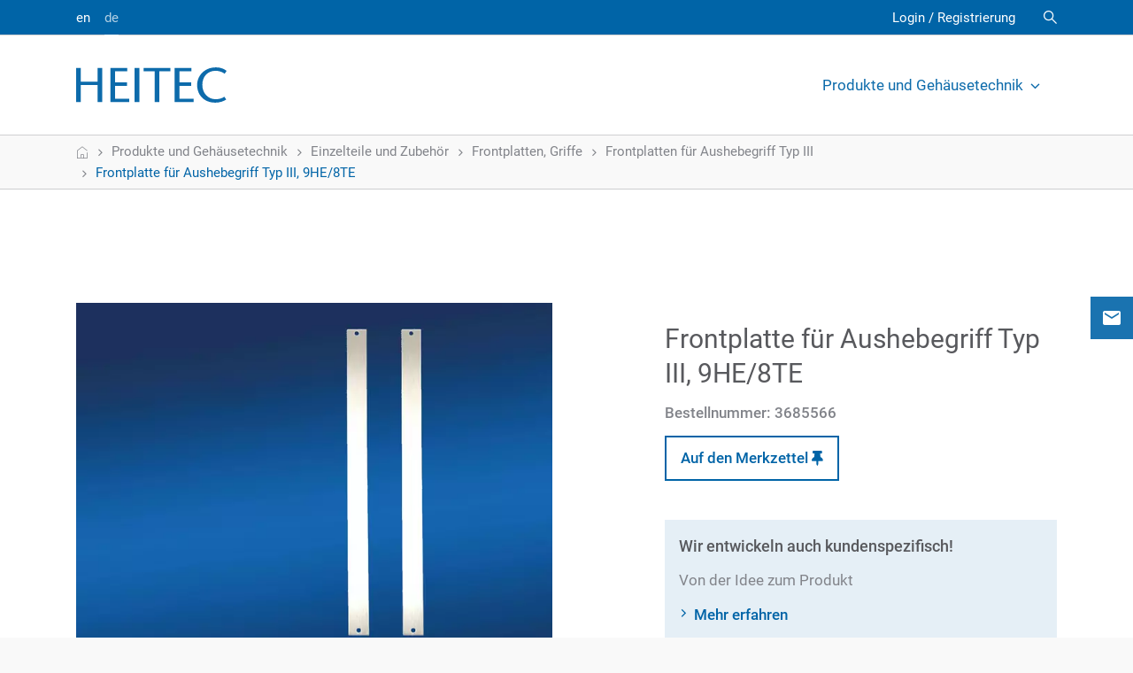

--- FILE ---
content_type: text/html; charset=UTF-8
request_url: https://elektronik.heitec.de/de/gehaeusetechnik/einzelteile-und-zubehoer/frontplatten-griffe/frontplatten-fuer-aushebegriff-typ-iii/frontplatte-fuer-aushebegriff-typ-iii-9he-8te
body_size: 9490
content:
    <!doctype html>
    <html lang="de"  data-page-id="185">
        <head>
                            <link rel="canonical" href="https://elektronik.heitec.de/de/gehaeusetechnik/einzelteile-und-zubehoer/frontplatten-griffe/frontplatten-fuer-aushebegriff-typ-iii/frontplatte-fuer-aushebegriff-typ-iii-9he-8te"><meta name="lucene-search:categories" content=7>
                
<meta charset="utf-8">
<meta http-equiv="X-UA-Compatible" content="IE=edge">
<meta name="viewport" content="width=device-width, initial-scale=1">
<meta name="robots" content="index,follow">
<meta name="copyright" content="HEITEC AG" />
<meta name="date" content="2025-10-30" scheme="YYYY-MM-DD">



<meta property="og:url" content="https://elektronik.heitec.de/de/gehaeusetechnik/einzelteile-und-zubehoer/frontplatten-griffe/frontplatten-fuer-aushebegriff-typ-iii/frontplatte-fuer-aushebegriff-typ-iii-9he-8te">
<meta property="og:type" content="website">
<meta property="og:title" content="Gehäusetechnik im Überblick - HEITEC Elektronik">
<meta property="og:image" content="/frontend/dist/favicons/favicon-194x194.png">



<meta name="twitter:card" content="summary">
<meta name="twitter:url" content="https://elektronik.heitec.de/de/gehaeusetechnik/einzelteile-und-zubehoer/frontplatten-griffe/frontplatten-fuer-aushebegriff-typ-iii/frontplatte-fuer-aushebegriff-typ-iii-9he-8te">
<meta name="twitter:title" content="Gehäusetechnik im Überblick - HEITEC Elektronik">
<meta name="twitter:image" content="/frontend/dist/favicons/favicon-194x194.png">



<meta name="apple-mobile-web-app-capable" content="yes">
<meta name="apple-mobile-web-app-status-bar-style" content="black">                
<link rel="apple-touch-icon" sizes="57x57" href="/frontend/dist/favicons/apple-touch-icon-57x57.png">
<link rel="apple-touch-icon" sizes="60x60" href="/frontend/dist/favicons/apple-touch-icon-60x60.png">
<link rel="apple-touch-icon" sizes="72x72" href="/frontend/dist/favicons/apple-touch-icon-72x72.png">
<link rel="apple-touch-icon" sizes="76x76" href="/frontend/dist/favicons/apple-touch-icon-76x76.png">
<link rel="apple-touch-icon" sizes="114x114" href="/frontend/dist/favicons/apple-touch-icon-114x114.png">
<link rel="apple-touch-icon" sizes="120x120" href="/frontend/dist/favicons/apple-touch-icon-120x120.png">
<link rel="apple-touch-icon" sizes="144x144" href="/frontend/dist/favicons/apple-touch-icon-144x144.png">
<link rel="apple-touch-icon" sizes="152x152" href="/frontend/dist/favicons/apple-touch-icon-152x152.png">
<link rel="apple-touch-icon" sizes="180x180" href="/frontend/dist/favicons/apple-touch-icon-180x180.png">
<link rel="icon" type="image/png" sizes="32x32" href="/frontend/dist/favicons/favicon-32x32.png">
<link rel="icon" type="image/png" sizes="194x194" href="/frontend/dist/favicons/favicon-194x194.png">
<link rel="icon" type="image/png" sizes="192x192" href="/frontend/dist/favicons/android-chrome-192x192.png">
<link rel="icon" type="image/png" sizes="16x16" href="/frontend/dist/favicons/favicon-16x16.png">                     


<link href="/frontend/dist/css/styles.css" type="text/css" rel="stylesheet"/>
<script src="/frontend/dist/js/libs.js" type="application/javascript"></script>
<script src="/frontend/dist/js/main.js" type="application/javascript"></script>





<!-- Matomo -->
<script>
  var _paq = window._paq = window._paq || [];
  /* tracker methods like "setCustomDimension" should be called before "trackPageView" */
  _paq.push(['trackPageView']);
  _paq.push(['enableLinkTracking']);
  (function() {
    var u="https://piwik.heitec.de/";
    _paq.push(['setTrackerUrl', u+'matomo.php']);
    _paq.push(['setSiteId', '2']);
    var d=document, g=d.createElement('script'), s=d.getElementsByTagName('script')[0];
    g.async=true; g.src=u+'matomo.js'; s.parentNode.insertBefore(g,s);
  })();
</script>
<!-- End Matomo Code -->
                                            <title>Frontplatte für Aushebegriff Typ III, 9HE/8TE - HEITEC</title>
            <meta name="description" content="Frontplatte für Aushebegriff Typ III, 9HE/8TE">
    
                                    
                
                                                                        <script>
        
    window._paq = window._paq || [];

    _paq.push(["setDoNotTrack", true]); _paq.push(["disableCookies"]);
    _paq.push(['trackPageView']);
_paq.push(['enableLinkTracking']);
    _paq.push([function() { 'undefined' !== typeof window._ptg && _ptg.api.setVisitorId(this.getVisitorId()); }]);
    (function() {
                var u='https://piwik.heitec.de/';
        
        _paq.push(['setTrackerUrl', u+'piwik.php']);
_paq.push(['setSiteId', '2']);
                var d=document, g=d.createElement('script'), s=d.getElementsByTagName('script')[0];
        g.type='text/javascript'; g.async=true; g.defer=true; g.src=u+'piwik.js'; s.parentNode.insertBefore(g,s);
        
            })();

        </script><script>
    
            var _ptg = _ptg || {};
    _ptg.options = _ptg.options || {};

    
            
    </script>


    <script src="/bundles/pimcorecore/js/targeting.js" async></script></head>
                                <body class="js-l-body">
            <div class="l-header__browserWarning" id="browserWarning">
	    browserWarning <a href="https://browsehappy.com/?locale=de_DE" target="_blank">browserWarningLink</a>
         <i class="icon-icon-cross l-header__browserWarning--close"></i>         
        </div>
        <div class="l-page__wrapper">
            <header class="l-header__wrapper js-l-hero__header">
                                    <section class="l-metaheader">
    <div class="container">
        <div class="row">
                                                    <div class="col l-metaheader__language">
                                            


<ul class="l-language-nav">
            <li class="">
			            	<a href="/en/packaging">en</a>
			        </li>
            <li class="l-language-nav--active active">
			            	<a href="/de/gehaeusetechnik">de</a>
			        </li>
         
</ul>                                    </div>
			            <div class="col l-metaheader__meta">
                    






            
            </div>
                
			    <div class="col l-metaheader__member">
        <ul class="l-member-nav">
                            <li class="l-member-nav__login">
                    <a href="/de/Login" title="Login / Registrierung">Login / Registrierung</a>
                </li>
                    </ul>
    </div>
                                        <div class="col l-header__search">
                    <a href="/de/Suche" class="js-l-header__search"></a>
                </div>
                    </div>
    </div>
</section> 
                  

                                    <section class="l-header js-l-header">
    <div class="container">
        <div class="row">
            <div class="col l-header__logo">
				                                                        <a href="https://www.heitec.de"><svg id="heitecLogo" xmlns="http://www.w3.org/2000/svg" viewBox="0 0 307.10032 72">
    <path id="b" d="m53.3034,1.19286v69.6132h-9.6462v-34.6086H9.6462v34.6086H0V1.19286h9.6462v28.044h34.011V1.19286h9.6462Zm16.70958,0v69.6132h38.5848v-6.9606h-28.93681v-26.2548h24.16501v-6.9606h-24.16501V8.15346h24.66V1.19286h-34.308Zm49.42585,69.61356h9.6462V1.19323h-9.6462v69.6132ZM137.93634,1.19286v6.9606h22.2786v62.6526h9.6444V8.15346h22.3758V1.19286h-54.2988Zm63.15246,0v69.6132h38.58479v-6.9606h-28.93861v-26.2548h24.1668v-6.9606h-24.1668V8.15346h24.66179V1.19286h-34.30798Zm106.01152,5.86674c-4.57559-3.5802-11.53619-7.0596-21.48121-7.0596-24.96239,0-38.68558,18.297-38.68558,35.802,0,19.1916,12.6306,36.198,37.49219,36.198,8.95141,0,17.2044-3.1824,21.879-6.3648l-3.77998-5.7672c-4.07521,2.7828-10.04222,5.1714-17.6004,5.1714-15.21722,0-27.3492-11.835-27.3492-29.4372,0-16.3098,10.14299-28.6416,27.3492-28.6416,7.45738,0,14.91658,3.3822,18.198,6.066l3.97798-5.967Z" fill="#0064a7" stroke-width="0"/>
</svg></a>
                                               </div>
            <div class="col l-header__nav">
                    
    
    
    
    

    
    
    
        
    <ul class="l-pagetree-main js-l-pagetree-main">
                            
                                        
            
                                                                                                                                                                                                                                                                                                                                                                                                                                                                                                                                                                                                                                                                                                                                                                                                                                                                                                                                                                                            
                            <li data-mainnav-main="185" class="js-l-flyout-nav__opener l-pagetree-main__item l-pagetree-main__item--active active"><a href="#">Produkte und Gehäusetechnik<span class="l-pagetree-main__item--chevron"></span></a></li>
                                                                                                </ul>

  
            </div>
                                        <div class="col l-header__search d-lg-none">
                    <a href="/de/Suche" class="js-l-header__search"></a>
                </div>
                        <div class="col l-header__burger">
                <a href="#" class="js-l-pagetree-panel__opener"></a>
            </div>
        </div>
    </div>
</section>
     
                                
                <section class="l-flyout-nav">
    <div class="l-flyout-nav__frame js-l-flyout-nav">
        <div class="container">
            










    
    <div class="l-pagetree-sub" data-mainnav-sub="185" >

                                                                                                                                                                                                                                                                                                                                                                                                                                                                         

                <div class="row l-pagetree-sub__design1">
            <div class="col l-pagetree-sub__primary">

                             
                                                                
                                            <h3 class="l-pagetree-sub__item "><a href="/de/start">Im Überblick</a></h3>
                    
                 
                                                                
                                                                    
                                                                                                                                                                                                                                                                                                                                                                                                                                                                                                                                                                                                                                                                                                                        
                                                    <h3 class="l-pagetree-sub__item js-l-pagetree-sub__opener " data-subnav-primary="heitec-product-3935"><a href="#">Baugruppenträger</a><span class="l-pagetree-sub__item--icon"></span></h3>
                                            
                 
                                                                
                                                                    
                                                                                                                                                                                                                                                                                                                                                                        
                                                    <h3 class="l-pagetree-sub__item js-l-pagetree-sub__opener " data-subnav-primary="heitec-product-3715"><a href="#">Tisch- und Systemgehäuse</a><span class="l-pagetree-sub__item--icon"></span></h3>
                                            
                 
                                                                
                                                                    
                                                                                                                                                                                                                                                                                                                                                                                                                                                                                                                                                                                                                                                                                                                                                                                                                                                                                                                                                                                                                                                                                                                                                                                                                                                                                                                                                                                                                                                                                                                                                                                                                                                                                                                                                                                                                                                                                                                                                                                                                                                                                                                                                                                                                                                                                                                                                                                                                                                                                                                                                                                        
                                                    <h3 class="l-pagetree-sub__item js-l-pagetree-sub__opener l-pagetree-sub__item--active" data-subnav-primary="heitec-product-2849"><a href="#">Einzelteile und Zubehör</a><span class="l-pagetree-sub__item--icon"></span></h3>
                                            
                 
                                                                
                                                                    
                                                                                                                                        
                                                    <h3 class="l-pagetree-sub__item js-l-pagetree-sub__opener " data-subnav-primary="heitec-product-4303"><a href="#">Industrie-PC</a><span class="l-pagetree-sub__item--icon"></span></h3>
                                            
                 
                                                                
                                                                    
                                                                                                                                                                                                                                                        
                                                    <h3 class="l-pagetree-sub__item js-l-pagetree-sub__opener " data-subnav-primary="heitec-product-3020"><a href="#">CPCI / CPCI Serial</a><span class="l-pagetree-sub__item--icon"></span></h3>
                                            
                 
                                                                
                                                                    
                                                                                                                                                                                                                                                        
                                                    <h3 class="l-pagetree-sub__item js-l-pagetree-sub__opener " data-subnav-primary="heitec-product-3215"><a href="#">VPX / OpenVPX</a><span class="l-pagetree-sub__item--icon"></span></h3>
                                            
                 
                                                                
                                            <h3 class="l-pagetree-sub__item "><a href="/de/gehaeusetechnik/vme-vme64x">VME / VME64x</a></h3>
                    
                 
                                                                
                                            <h3 class="l-pagetree-sub__item "><a href="/de/gehaeusetechnik/microtca">MicroTCA</a></h3>
                    
                 
                                                                
                                                                    
                                                                                                                                                                                                                                                        
                                                    <h3 class="l-pagetree-sub__item js-l-pagetree-sub__opener " data-subnav-primary="heitec-product-9543"><a href="#">Backplanes</a><span class="l-pagetree-sub__item--icon"></span></h3>
                                            
                 
                                                                
                                                                    
                                                                                                                                        
                                                    <h3 class="l-pagetree-sub__item js-l-pagetree-sub__opener " data-subnav-primary="heitec-product-9563"><a href="#">Kühllösungen</a><span class="l-pagetree-sub__item--icon"></span></h3>
                                            
                
            </div>

                    
                <div class="col l-pagetree-sub__secondary" data-subnav-secondary="heitec-product-3935">
                                            
                                                    
                                                                                                    
                                                                                                        
                                                                                                                                                                                                    
                                                                            <h3 class="l-pagetree-sub__item js-l-pagetree-sub__opener-secondary " data-subnav-secondary="heitec-product-3936"><a href="#">HeiPac Easy</a><span class="l-pagetree-sub__item--icon"></span></h3>
                                                                    
                                

                                                            
                                                            
                                    
                                                                    
                                                                            
                                                            
                                    
                                
                            
                                                                                                    
                                                                                                        
                                                                                                                                                                                                                                                                                                                                                                    
                                                                            <h3 class="l-pagetree-sub__item js-l-pagetree-sub__opener-secondary " data-subnav-secondary="heitec-product-3968"><a href="#">HeiPac Vario</a><span class="l-pagetree-sub__item--icon"></span></h3>
                                                                    
                                

                                                            
                                                            
                                    
                                                                    
                                                                            
                                                            
                                    
                                
                            
                                                                                                    
                                                                                                        
                                                                                                                                                                                                    
                                                                            <h3 class="l-pagetree-sub__item js-l-pagetree-sub__opener-secondary " data-subnav-secondary="heitec-product-4028"><a href="#">HeiPac Vario Compact</a><span class="l-pagetree-sub__item--icon"></span></h3>
                                                                    
                                

                                                            
                                                            
                                    
                                                                    
                                                                            
                                                            
                                    
                                
                            
                                                                                                    
                                                                                                        
                                                                                                                                                                                                    
                                                                            <h3 class="l-pagetree-sub__item js-l-pagetree-sub__opener-secondary " data-subnav-secondary="heitec-product-4050"><a href="#">HeiPac Vario ECO</a><span class="l-pagetree-sub__item--icon"></span></h3>
                                                                    
                                

                                                            
                                                            
                                    
                                                                    
                                                                            
                                                            
                                    
                                
                            
                                                                                                    
                                                                                                        
                                                                                                                                                                                                                                                                                                                                                                    
                                                                            <h3 class="l-pagetree-sub__item js-l-pagetree-sub__opener-secondary " data-subnav-secondary="heitec-product-4056"><a href="#">HeiPac Vario EMV</a><span class="l-pagetree-sub__item--icon"></span></h3>
                                                                    
                                

                                                            
                                                            
                                    
                                                                    
                                                                            
                                                            
                                    
                                
                            
                                                                                                    
                                                                                                        
                                                                                                                                                                                                    
                                                                            <h3 class="l-pagetree-sub__item js-l-pagetree-sub__opener-secondary " data-subnav-secondary="heitec-product-4123"><a href="#">HeiPac Vario HEAVY</a><span class="l-pagetree-sub__item--icon"></span></h3>
                                                                    
                                

                                                            
                                                            
                                    
                                                                    
                                                                            
                                                            
                                    
                                
                            
                                                            </div>

                
                <div class="col l-pagetree-sub__tertiary" data-subnav-tertiary="heitec-product-3936">
                    <div class="row">
                        <div class="col">

                            
                                                                                                    
                                

                                                                                                                                                            
                                                            
                                    <h4 class="l-pagetree-sub__item "><a href="/de/gehaeusetechnik/baugruppentraeger/heipac-easy/heipac-easy-3-he-6-he-aluminium">HeiPac Easy 3 HE, 6 HE, Aluminium</a></h4>

                                                                                    </div>
                    </div>
                </div>
                
                <div class="col l-pagetree-sub__tertiary" data-subnav-tertiary="heitec-product-3968">
                    <div class="row">
                        <div class="col">

                            
                                                                                                    
                                

                                                                                                                                                            
                                                            
                                    <h4 class="l-pagetree-sub__item "><a href="/de/gehaeusetechnik/baugruppentraeger/heipac-vario/heipac-vario-3-he-6-he-9-he">HeiPac Vario 3 HE, 6 HE, 9 HE</a></h4>

                                                            
                                                                                                    
                                

                                                                                                                                                            
                                                            
                                    <h4 class="l-pagetree-sub__item "><a href="/de/gehaeusetechnik/baugruppentraeger/heipac-vario/heipac-vario-4-he-7-he">HeiPac Vario 4 HE, 7 HE</a></h4>

                                                                                    </div>
                    </div>
                </div>
                
                <div class="col l-pagetree-sub__tertiary" data-subnav-tertiary="heitec-product-4028">
                    <div class="row">
                        <div class="col">

                            
                                                                                                    
                                

                                                                                                                                                            
                                                            
                                    <h4 class="l-pagetree-sub__item "><a href="/de/gehaeusetechnik/baugruppentraeger/heipac-vario-compact/heipac-vario-compact-3-he-6-he">HeiPac Vario Compact 3 HE, 6 HE</a></h4>

                                                                                    </div>
                    </div>
                </div>
                
                <div class="col l-pagetree-sub__tertiary" data-subnav-tertiary="heitec-product-4050">
                    <div class="row">
                        <div class="col">

                            
                                                                                                    
                                

                                                                                                                                                            
                                                            
                                    <h4 class="l-pagetree-sub__item "><a href="/de/gehaeusetechnik/baugruppentraeger/heipac-vario-eco/heipac-vario-eco-3-he-6-he-stahlblech">HeiPac Vario ECO 3 HE, 6 HE, Stahlblech</a></h4>

                                                                                    </div>
                    </div>
                </div>
                
                <div class="col l-pagetree-sub__tertiary" data-subnav-tertiary="heitec-product-4056">
                    <div class="row">
                        <div class="col">

                            
                                                                                                    
                                

                                                                                                                                                            
                                                            
                                    <h4 class="l-pagetree-sub__item "><a href="/de/gehaeusetechnik/baugruppentraeger/heipac-vario-emv/heipac-vario-emv-3-he-6-he-9-he">HeiPac Vario EMV 3 HE, 6 HE, 9 HE</a></h4>

                                                            
                                                                                                    
                                

                                                                                                                                                            
                                                            
                                    <h4 class="l-pagetree-sub__item "><a href="/de/gehaeusetechnik/baugruppentraeger/heipac-vario-emv/heipac-vario-emv-4-he-7-he">HeiPac Vario EMV 4 HE, 7 HE</a></h4>

                                                                                    </div>
                    </div>
                </div>
                
                <div class="col l-pagetree-sub__tertiary" data-subnav-tertiary="heitec-product-4123">
                    <div class="row">
                        <div class="col">

                            
                                                                                                    
                                

                                                                                                                                                            
                                                            
                                    <h4 class="l-pagetree-sub__item "><a href="/de/gehaeusetechnik/baugruppentraeger/heipac-vario-heavy/heipac-vario-heavy-3-he-6-he">HeiPac Vario HEAVY 3 HE, 6 HE</a></h4>

                                                                                    </div>
                    </div>
                </div>
                            
                <div class="col l-pagetree-sub__secondary" data-subnav-secondary="heitec-product-3715">
                                            
                                                    
                                                                                                    
                                                                                                        
                                                                                                                                                                                                                                                                                                                                                                    
                                                                            <h3 class="l-pagetree-sub__item js-l-pagetree-sub__opener-secondary " data-subnav-secondary="heitec-product-3716"><a href="#">HeiBox</a><span class="l-pagetree-sub__item--icon"></span></h3>
                                                                    
                                

                                                            
                                                            
                                    
                                                                    
                                                                            
                                                            
                                    
                                
                            
                                                                                                    
                                                                                                        
                                                                                                                                                                                                                                                                                                                                                                    
                                                                            <h3 class="l-pagetree-sub__item js-l-pagetree-sub__opener-secondary " data-subnav-secondary="heitec-product-3746"><a href="#">HeiCase</a><span class="l-pagetree-sub__item--icon"></span></h3>
                                                                    
                                

                                                            
                                                            
                                    
                                                                    
                                                                            
                                                            
                                    
                                
                            
                                                                                                    
                                                                                                        
                                                                                                                                                                                                                                                                                                                                                                                                                                                                                                                                                                                                                                                                                                                                                                                                                                                                                                                                                                                                                                    
                                                                            <h3 class="l-pagetree-sub__item js-l-pagetree-sub__opener-secondary " data-subnav-secondary="heitec-product-4141"><a href="#">HeiPac Vario-Modul</a><span class="l-pagetree-sub__item--icon"></span></h3>
                                                                    
                                

                                                            
                                                            
                                    
                                                                    
                                                                            
                                                            
                                    
                                
                            
                                                            </div>

                
                <div class="col l-pagetree-sub__tertiary" data-subnav-tertiary="heitec-product-3716">
                    <div class="row">
                        <div class="col">

                            
                                                                                                    
                                

                                                                                                                                                            
                                                            
                                    <h4 class="l-pagetree-sub__item "><a href="/de/gehaeusetechnik/tisch-und-systemgehaeuse/heibox/heibox-alu">HeiBox ALU</a></h4>

                                                            
                                                                                                    
                                

                                                                                                                                                            
                                                            
                                    <h4 class="l-pagetree-sub__item "><a href="/de/gehaeusetechnik/tisch-und-systemgehaeuse/heibox/heibox-eco">HeiBox ECO</a></h4>

                                                                                    </div>
                    </div>
                </div>
                
                <div class="col l-pagetree-sub__tertiary" data-subnav-tertiary="heitec-product-3746">
                    <div class="row">
                        <div class="col">

                            
                                                                                                    
                                

                                                                                                                                                            
                                                            
                                    <h4 class="l-pagetree-sub__item "><a href="/de/gehaeusetechnik/tisch-und-systemgehaeuse/heicase/heicase-269-2-mm-1-2-19">HeiCase 269,2 mm (1/2 19&#039;&#039;)</a></h4>

                                                            
                                                                                                    
                                

                                                                                                                                                            
                                                            
                                    <h4 class="l-pagetree-sub__item "><a href="/de/gehaeusetechnik/tisch-und-systemgehaeuse/heicase/heicase-482-6-mm-19">HeiCase 482,6 mm (19&#039;&#039;)</a></h4>

                                                                                    </div>
                    </div>
                </div>
                
                <div class="col l-pagetree-sub__tertiary" data-subnav-tertiary="heitec-product-4141">
                    <div class="row">
                        <div class="col">

                            
                                                                                                    
                                

                                                                                                                                                            
                                                            
                                    <h4 class="l-pagetree-sub__item "><a href="/de/gehaeusetechnik/tisch-und-systemgehaeuse/heipac-vario-modul/heipac-vario-modul-2-he">HeiPac Vario-Modul 2 HE</a></h4>

                                                            
                                                                                                    
                                

                                                                                                                                                            
                                                            
                                    <h4 class="l-pagetree-sub__item "><a href="/de/gehaeusetechnik/tisch-und-systemgehaeuse/heipac-vario-modul/heipac-vario-modul-2-he-emv">HeiPac Vario-Modul 2 HE, EMV</a></h4>

                                                            
                                                                                                    
                                

                                                                                                                                                            
                                                            
                                    <h4 class="l-pagetree-sub__item "><a href="/de/gehaeusetechnik/tisch-und-systemgehaeuse/heipac-vario-modul/heipac-vario-modul-3-he">HeiPac Vario-Modul 3 HE</a></h4>

                                                            
                                                                                                    
                                

                                                                                                                                                            
                                                            
                                    <h4 class="l-pagetree-sub__item "><a href="/de/gehaeusetechnik/tisch-und-systemgehaeuse/heipac-vario-modul/heipac-vario-modul-3-he-emv">HeiPac Vario-Modul 3 HE, EMV</a></h4>

                                                            
                                                                                                    
                                

                                                                                                                                                            
                                                            
                                    <h4 class="l-pagetree-sub__item "><a href="/de/gehaeusetechnik/tisch-und-systemgehaeuse/heipac-vario-modul/heipac-vario-modul-4-he-6-he-7-he">HeiPac Vario-Modul 4 HE, 6 HE, 7 HE</a></h4>

                                                            
                                                                                                    
                                

                                                                                                                                                            
                                                            
                                    <h4 class="l-pagetree-sub__item "><a href="/de/gehaeusetechnik/tisch-und-systemgehaeuse/heipac-vario-modul/heipac-vario-modul-4-he-6-he-7-he-emv">HeiPac Vario-Modul 4 HE, 6 HE, 7 HE, EMV</a></h4>

                                                                                    </div>
                    </div>
                </div>
                            
                <div class="col l-pagetree-sub__secondary" data-subnav-secondary="heitec-product-2849">
                                            
                                                    
                                                                                                    
                                                                    <h3 class="l-pagetree-sub__item "><a href="/de/gehaeusetechnik/einzelteile-und-zubehoer/heipac-eco-zubeoer">HeiPac ECO Zubehör</a></h3>
                                
                                

                                                            
                                                            
                                    
                                                                    
                                                                            
                                                            
                                    
                                
                            
                                                                                                    
                                                                    <h3 class="l-pagetree-sub__item "><a href="/de/gehaeusetechnik/einzelteile-und-zubehoer/hutschienenmontage">Hutschienenmontage</a></h3>
                                
                                

                                                            
                                                            
                                    
                                                                    
                                                                            
                                                            
                                    
                                
                            
                                                                                                    
                                                                    <h3 class="l-pagetree-sub__item "><a href="/de/gehaeusetechnik/einzelteile-und-zubehoer/kartenfuehrungen">Kartenführungen</a></h3>
                                
                                

                                                            
                                                            
                                    
                                                                    
                                                                            
                                                            
                                    
                                
                            
                                                                                                    
                                                                    <h3 class="l-pagetree-sub__item "><a href="/de/gehaeusetechnik/einzelteile-und-zubehoer/stromversorgungen">Stromversorgungen</a></h3>
                                
                                

                                                            
                                                            
                                    
                                                                    
                                                                            
                                                            
                                    
                                
                            
                                                                                                    
                                                                    <h3 class="l-pagetree-sub__item "><a href="/de/gehaeusetechnik/einzelteile-und-zubehoer/seitenwaende-flansche-und-frontgriffe">Seitenwände, Flansche und Frontgriffe</a></h3>
                                
                                

                                                            
                                                            
                                    
                                                                    
                                                                            
                                                            
                                    
                                
                            
                                                                                                    
                                                                    <h3 class="l-pagetree-sub__item "><a href="/de/gehaeusetechnik/einzelteile-und-zubehoer/profilschienen-zubehoer">Profilschienen Zubehör</a></h3>
                                
                                

                                                            
                                                            
                                    
                                                                    
                                                                            
                                                            
                                    
                                
                            
                                                                                                    
                                                                    <h3 class="l-pagetree-sub__item "><a href="/de/gehaeusetechnik/einzelteile-und-zubehoer/profilschienen-fuer-heipac-vario-linie">Profilschienen für HeiPac Vario Linie</a></h3>
                                
                                

                                                            
                                                            
                                    
                                                                    
                                                                            
                                                            
                                    
                                
                            
                                                                                                    
                                                                    <h3 class="l-pagetree-sub__item "><a href="/de/gehaeusetechnik/einzelteile-und-zubehoer/komponenten-fuer-emv-ausbau">Komponenten für EMV-Ausbau</a></h3>
                                
                                

                                                            
                                                            
                                    
                                                                    
                                                                            
                                                            
                                    
                                
                            
                                                                                                    
                                                                    <h3 class="l-pagetree-sub__item "><a href="/de/gehaeusetechnik/einzelteile-und-zubehoer/kassetten-zubehoer">Kassetten Zubehör</a></h3>
                                
                                

                                                            
                                                            
                                    
                                                                    
                                                                            
                                                            
                                    
                                
                            
                                                                                                    
                                                                    <h3 class="l-pagetree-sub__item "><a href="/de/gehaeusetechnik/einzelteile-und-zubehoer/kassetten-einzelteile-typ-v-und-vi-in-3-he-und-6-he">Kassetten Einzelteile Typ V und VI in 3 HE und 6 HE</a></h3>
                                
                                

                                                            
                                                            
                                    
                                                                    
                                                                            
                                                            
                                    
                                
                            
                                                                                                    
                                                                    <h3 class="l-pagetree-sub__item "><a href="/de/gehaeusetechnik/einzelteile-und-zubehoer/kassetten-einzelteile-typ-i-und-ii-in-3-he-und-6-he">Kassetten Einzelteile Typ I und II in 3 HE und 6 HE</a></h3>
                                
                                

                                                            
                                                            
                                    
                                                                    
                                                                            
                                                            
                                    
                                
                            
                                                                                                    
                                                                    <h3 class="l-pagetree-sub__item "><a href="/de/gehaeusetechnik/einzelteile-und-zubehoer/kassetten">Kassetten</a></h3>
                                
                                

                                                            
                                                            
                                    
                                                                    
                                                                            
                                                            
                                    
                                
                            
                                                                                                    
                                                                    <h3 class="l-pagetree-sub__item "><a href="/de/gehaeusetechnik/einzelteile-und-zubehoer/ausbausaetze">Ausbausätze</a></h3>
                                
                                

                                                            
                                                            
                                    
                                                                    
                                                                            
                                                            
                                    
                                
                            
                                                                                                    
                                                                    <h3 class="l-pagetree-sub__item "><a href="/de/gehaeusetechnik/einzelteile-und-zubehoer/heipac-vario-modul-zubehoer">HeiPac Vario-Modul Zubehör</a></h3>
                                
                                

                                                            
                                                            
                                    
                                                                    
                                                                            
                                                            
                                    
                                
                            
                                                                                                    
                                                                    <h3 class="l-pagetree-sub__item "><a href="/de/gehaeusetechnik/einzelteile-und-zubehoer/heipac-easy-zubehoer">HeiPac Easy Zubehör</a></h3>
                                
                                

                                                            
                                                            
                                    
                                                                    
                                                                            
                                                            
                                    
                                
                            
                                                                                                    
                                                                    <h3 class="l-pagetree-sub__item "><a href="/de/gehaeusetechnik/einzelteile-und-zubehoer/heicase-zubehoer">HeiCase Zubehör</a></h3>
                                
                                

                                                            
                                                            
                                    
                                                                    
                                                                            
                                                            
                                    
                                
                            
                                                                                                    
                                                                    <h3 class="l-pagetree-sub__item "><a href="/de/gehaeusetechnik/einzelteile-und-zubehoer/heibox-zubehoer">HeiBox Zubehör</a></h3>
                                
                                

                                                            
                                                            
                                    
                                                                    
                                                                            
                                                            
                                    
                                
                            
                                                                                                    
                                                                    <h3 class="l-pagetree-sub__item l-pagetree-sub__item--active"><a href="/de/gehaeusetechnik/einzelteile-und-zubehoer/frontplatten-griffe">Frontplatten, Griffe</a></h3>
                                
                                

                                                            
                                                            
                                    
                                                                    
                                                                            
                                                            
                                    
                                
                            
                                                                                                    
                                                                    <h3 class="l-pagetree-sub__item "><a href="/de/gehaeusetechnik/einzelteile-und-zubehoer/deckbleche">Deckbleche</a></h3>
                                
                                

                                                            
                                                            
                                    
                                                                    
                                                                            
                                                            
                                    
                                
                            
                                                                                                    
                                                                    <h3 class="l-pagetree-sub__item "><a href="/de/gehaeusetechnik/einzelteile-und-zubehoer/belueftung-fuer-baugruppentraeger">Belüftung für Baugruppenträger</a></h3>
                                
                                

                                                            
                                                            
                                    
                                                                    
                                                                            
                                                            
                                    
                                
                            
                                                                                                    
                                                                    <h3 class="l-pagetree-sub__item "><a href="/de/gehaeusetechnik/einzelteile-und-zubehoer/befestigungsmaterial">Befestigungsmaterial</a></h3>
                                
                                

                                                            
                                                            
                                    
                                                                    
                                                                            
                                                            
                                    
                                
                            
                                                                                                    
                                                                    <h3 class="l-pagetree-sub__item "><a href="/de/gehaeusetechnik/einzelteile-und-zubehoer/industrie-pc-zubehoer">Industrie-PC Zubehör</a></h3>
                                
                                

                                                            
                                                            
                                    
                                                                    
                                                                            
                                                            
                                    
                                
                            
                                                            </div>

                            
                <div class="col l-pagetree-sub__secondary" data-subnav-secondary="heitec-product-4303">
                                            
                                                    
                                                                                                    
                                                                                                        
                                                                                                                                                                                                    
                                                                            <h3 class="l-pagetree-sub__item js-l-pagetree-sub__opener-secondary " data-subnav-secondary="heitec-product-4304"><a href="#">Industrie-PC Gehäuse</a><span class="l-pagetree-sub__item--icon"></span></h3>
                                                                    
                                

                                                            
                                                            
                                    
                                                                    
                                                                            
                                                            
                                    
                                
                            
                                                            </div>

                
                <div class="col l-pagetree-sub__tertiary" data-subnav-tertiary="heitec-product-4304">
                    <div class="row">
                        <div class="col">

                            
                                                                                                    
                                

                                                                                                                                                            
                                                            
                                    <h4 class="l-pagetree-sub__item "><a href="/de/gehaeusetechnik/industrie-pc/industrie-pc-gehaeuse/ipc-gehaeuse-4-he">IPC Gehäuse 4 HE</a></h4>

                                                                                    </div>
                    </div>
                </div>
                            
                <div class="col l-pagetree-sub__secondary" data-subnav-secondary="heitec-product-3020">
                                            
                                                    
                                                                                                    
                                                                                                        
                                                                                                                                                                                                                                                                                                                                                                                                                                                                                                                                    
                                                                            <h3 class="l-pagetree-sub__item js-l-pagetree-sub__opener-secondary " data-subnav-secondary="heitec-product-3057"><a href="#">CPCI Serial Systemplattformen</a><span class="l-pagetree-sub__item--icon"></span></h3>
                                                                    
                                

                                                            
                                                            
                                    
                                                                    
                                                                            
                                                            
                                    
                                
                            
                                                                                                    
                                                                                                        
                                                                                                                                                                                                                                                                                                                                                                                                                                                                                                                                    
                                                                            <h3 class="l-pagetree-sub__item js-l-pagetree-sub__opener-secondary " data-subnav-secondary="heitec-product-3064"><a href="#">CPCI Systemplattformen</a><span class="l-pagetree-sub__item--icon"></span></h3>
                                                                    
                                

                                                            
                                                            
                                    
                                                                    
                                                                            
                                                            
                                    
                                
                            
                                                            </div>

                
                <div class="col l-pagetree-sub__tertiary" data-subnav-tertiary="heitec-product-3057">
                    <div class="row">
                        <div class="col">

                            
                                                                                                    
                                

                                                                                                                                                            
                                                            
                                    <h4 class="l-pagetree-sub__item "><a href="/de/gehaeusetechnik/cpci-cpci-serial/cpci-serial-systemplattformen/heipac-vario-a-cpci-s">HeiPac Vario-A CPCI-S</a></h4>

                                                            
                                                                                                    
                                

                                                                                                                                                            
                                                            
                                    <h4 class="l-pagetree-sub__item "><a href="/de/gehaeusetechnik/cpci-cpci-serial/cpci-serial-systemplattformen/heipac-vm-a-cpci-s">HeiPac VM-A CPCI-S</a></h4>

                                                            
                                                                                                    
                                

                                                                                                                                                            
                                                            
                                    <h4 class="l-pagetree-sub__item "><a href="/de/gehaeusetechnik/cpci-cpci-serial/cpci-serial-systemplattformen/heipac-vm-r-cpci-s">HeiPac VM-R CPCI-S</a></h4>

                                                                                    </div>
                    </div>
                </div>
                
                <div class="col l-pagetree-sub__tertiary" data-subnav-tertiary="heitec-product-3064">
                    <div class="row">
                        <div class="col">

                            
                                                                                                    
                                

                                                                                                                                                            
                                                            
                                    <h4 class="l-pagetree-sub__item "><a href="/de/gehaeusetechnik/cpci-cpci-serial/cpci-systemplattformen/heipac-3-he-5-slot-4-he-7-slot-horizontal-cpci">HeiPac 3 HE / 5 Slot, 4 HE / 7 Slot horizontal (CPCI)</a></h4>

                                                            
                                                                                                    
                                

                                                                                                                                                            
                                                            
                                    <h4 class="l-pagetree-sub__item "><a href="/de/gehaeusetechnik/cpci-cpci-serial/cpci-systemplattformen/heipac-4-he-8-slot-7-he-8-slot-cpci">HeiPac 4 HE / 8 Slot, 7 HE / 8 Slot (CPCI)</a></h4>

                                                            
                                                                                                    
                                

                                                                                                                                                            
                                                            
                                    <h4 class="l-pagetree-sub__item "><a href="/de/gehaeusetechnik/cpci-cpci-serial/cpci-systemplattformen/heipac-7-he-8-slot-cpci">HeiPac 7 HE / 8 Slot (CPCI)</a></h4>

                                                                                    </div>
                    </div>
                </div>
                            
                <div class="col l-pagetree-sub__secondary" data-subnav-secondary="heitec-product-3215">
                                            
                                                    
                                                                                                    
                                                                                                        
                                                                                                                                                                                                    
                                                                            <h3 class="l-pagetree-sub__item js-l-pagetree-sub__opener-secondary " data-subnav-secondary="heitec-product-7823"><a href="#">Air-Transport-Rack</a><span class="l-pagetree-sub__item--icon"></span></h3>
                                                                    
                                

                                                            
                                                            
                                    
                                                                    
                                                                            
                                                            
                                    
                                
                            
                                                                                                    
                                                                                                        
                                                                                                                                                                                                                                                                                                                                                                    
                                                                            <h3 class="l-pagetree-sub__item js-l-pagetree-sub__opener-secondary " data-subnav-secondary="heitec-product-9520"><a href="#">Systemplattform VPX / OpenVPX</a><span class="l-pagetree-sub__item--icon"></span></h3>
                                                                    
                                

                                                            
                                                            
                                    
                                                                    
                                                                            
                                                            
                                    
                                
                            
                                                            </div>

                
                <div class="col l-pagetree-sub__tertiary" data-subnav-tertiary="heitec-product-7823">
                    <div class="row">
                        <div class="col">

                            
                                                                                                    
                                

                                                                                                                                                            
                                                            
                                    <h4 class="l-pagetree-sub__item "><a href="/de/gehaeusetechnik/vpx-openvpx/air-transport-rack/halb-atr">1/2 ATR Systemplattform</a></h4>

                                                                                    </div>
                    </div>
                </div>
                
                <div class="col l-pagetree-sub__tertiary" data-subnav-tertiary="heitec-product-9520">
                    <div class="row">
                        <div class="col">

                            
                                                                                                    
                                

                                                                                                                                                            
                                                            
                                    <h4 class="l-pagetree-sub__item "><a href="/de/gehaeusetechnik/vpx-openvpx/systemplattform-vpx/heipac-vario-vpx">HeiPac Vario VPX</a></h4>

                                                            
                                                                                                    
                                

                                                                                                                                                            
                                                            
                                    <h4 class="l-pagetree-sub__item "><a href="/de/gehaeusetechnik/vpx-openvpx/systemplattform-vpx/heipac-vario-modul-vpx">HeiPac Vario-Modul VPX</a></h4>

                                                                                    </div>
                    </div>
                </div>
                            
                <div class="col l-pagetree-sub__secondary" data-subnav-secondary="heitec-product-9543">
                                            
                                                    
                                                                                                    
                                                                                                        
                                                                                                                                                                                                    
                                                                            <h3 class="l-pagetree-sub__item js-l-pagetree-sub__opener-secondary " data-subnav-secondary="heitec-product-4960"><a href="#">CPCI Stromversorgungsplatinen</a><span class="l-pagetree-sub__item--icon"></span></h3>
                                                                    
                                

                                                            
                                                            
                                    
                                                                    
                                                                            
                                                            
                                    
                                
                            
                                                                                                    
                                                                                                        
                                                                                                                                                                                                                                                                                                                                                                                                                                                                                                                                    
                                                                            <h3 class="l-pagetree-sub__item js-l-pagetree-sub__opener-secondary " data-subnav-secondary="heitec-product-4973"><a href="#">VME Backplane</a><span class="l-pagetree-sub__item--icon"></span></h3>
                                                                    
                                

                                                            
                                                            
                                    
                                                                    
                                                                            
                                                            
                                    
                                
                            
                                                            </div>

                
                <div class="col l-pagetree-sub__tertiary" data-subnav-tertiary="heitec-product-4960">
                    <div class="row">
                        <div class="col">

                            
                                                                                                    
                                

                                                                                                                                                            
                                                            
                                    <h4 class="l-pagetree-sub__item "><a href="/de/gehaeusetechnik/backplanes/cpci-stromversorgungsplatinen/stromversorgungsplatine-3-he-3-5-he">Stromversorgungsplatine 3 HE / 3,5 HE</a></h4>

                                                                                    </div>
                    </div>
                </div>
                
                <div class="col l-pagetree-sub__tertiary" data-subnav-tertiary="heitec-product-4973">
                    <div class="row">
                        <div class="col">

                            
                                                                                                    
                                

                                                                                                                                                            
                                                            
                                    <h4 class="l-pagetree-sub__item "><a href="/de/gehaeusetechnik/backplanes/vme-backplane/backplane-vme64x">Backplane VME64x</a></h4>

                                                            
                                                                                                    
                                

                                                                                                                                                            
                                                            
                                    <h4 class="l-pagetree-sub__item "><a href="/de/gehaeusetechnik/backplanes/vme-backplane/vme-j1-systembus">VME J1 Systembus</a></h4>

                                                            
                                                                                                    
                                

                                                                                                                                                            
                                                            
                                    <h4 class="l-pagetree-sub__item "><a href="/de/gehaeusetechnik/backplanes/vme-backplane/vme-j2-erweiterungsbus">VME J2 Erweiterungsbus</a></h4>

                                                                                    </div>
                    </div>
                </div>
                            
                <div class="col l-pagetree-sub__secondary" data-subnav-secondary="heitec-product-9563">
                                            
                                                    
                                                                                                    
                                                                                                        
                                                                                                                                                                                                                                                                                                                                                                    
                                                                            <h3 class="l-pagetree-sub__item js-l-pagetree-sub__opener-secondary " data-subnav-secondary="heitec-product-9565"><a href="#">HeiCool ECO</a><span class="l-pagetree-sub__item--icon"></span></h3>
                                                                    
                                

                                                            
                                                            
                                    
                                                                    
                                                                            
                                                            
                                    
                                
                            
                                                            </div>

                
                <div class="col l-pagetree-sub__tertiary" data-subnav-tertiary="heitec-product-9565">
                    <div class="row">
                        <div class="col">

                            
                                                                                                    
                                

                                                                                                                                                            
                                                            
                                    <h4 class="l-pagetree-sub__item "><a href="/de/gehaeusetechnik/kuehlloesungen/heicool-eco/heicool-eco-einschub">HeiCool ECO als Einschub</a></h4>

                                                            
                                                                                                    
                                

                                                                                                                                                            
                                                            
                                    <h4 class="l-pagetree-sub__item "><a href="/de/gehaeusetechnik/kuehlloesungen/heicool-eco/heicool-eco-einbau">HeiCool ECO zum Einbau</a></h4>

                                                                                    </div>
                    </div>
                </div>
                                    </div>

                </div>


  
        </div>
    </div>
</section>            </header>

            <!-- main-content -->
            <main class="l-page__content js-l-page__content">
                
		

        
            
    <section class="l-breadcrumb">
        <div class="container">
            <div class="row">
                <div class="col">
                                                                                    <a class="l-breadcrumb__item l-breadcrumb__item--home" href="/de"><span class="sr-only">Start</span></a>
                                                                                                        
						<span class="l-breadcrumb__item">Produkte und Gehäusetechnik</span>
				
	

						<a class="l-breadcrumb__item" href="/de/gehaeusetechnik/einzelteile-und-zubehoer">Einzelteile und Zubehör</a>
				
	

						<a class="l-breadcrumb__item" href="/de/gehaeusetechnik/einzelteile-und-zubehoer/frontplatten-griffe">Frontplatten, Griffe</a>
				
	

						<a class="l-breadcrumb__item" href="/de/gehaeusetechnik/einzelteile-und-zubehoer/frontplatten-griffe/frontplatten-fuer-aushebegriff-typ-iii">Frontplatten für Aushebegriff Typ III</a>
				
	

			<span class="l-breadcrumb__item--active">Frontplatte für Aushebegriff Typ III, 9HE/8TE</span>
	

                                        </div>
            </div>
        </div>
    </section>





<div class="pimcore_area_media-text pimcore_area_content" id="heitec-product-detail">
    <section class="c-media-text l-content__spacing--small l-content__background--none">
        <div class="c-media-text__design--normal">

            <div class="row c-media-text__media--left">
                <div class="col c-media-text__media">
											<picture data-alt="" data-default-src="/04-elektronik/03-gehaeusetechnik/products/bilder/image-thumb__24937__content-cols/frontplatten-fuer-aushebegriff-typ-3.webp">
	<source srcset="/04-elektronik/03-gehaeusetechnik/products/bilder/image-thumb__24937__content-cols/frontplatten-fuer-aushebegriff-typ-3~-~767w.webp 1x, /04-elektronik/03-gehaeusetechnik/products/bilder/image-thumb__24937__content-cols/frontplatten-fuer-aushebegriff-typ-3~-~767w@2x.webp 2x" media="(max-width: 767px)" />
	<source srcset="/04-elektronik/03-gehaeusetechnik/products/bilder/image-thumb__24937__content-cols/frontplatten-fuer-aushebegriff-typ-3.webp 1x, /04-elektronik/03-gehaeusetechnik/products/bilder/image-thumb__24937__content-cols/frontplatten-fuer-aushebegriff-typ-3@2x.webp 2x" />
	<img alt="" src="/04-elektronik/03-gehaeusetechnik/products/bilder/image-thumb__24937__content-cols/frontplatten-fuer-aushebegriff-typ-3~-~767w.webp" />
</picture>

					                </div>
                <div class="col c-media-text__text">
                    <div class="c-media-text__wrapper">
                        <div class="e-rte">
							<h1>Frontplatte für Aushebegriff Typ III, 9HE/8TE</h1>
                            <p><strong>Bestellnummer:</strong> <strong>3685566</strong></p>
                            <p>
								<button class="e-button x-products__note-button add" href="#" data-product-nr="3685566" data-product-name="Frontplatte für Aushebegriff Typ III, 9HE/8TE">Auf den Merkzettel <i class="icon-icon-note"></i></button>
								<button class="e-button x-products__note-button delete d-none" href="#" data-product-nr="3685566" data-product-name="Frontplatte für Aushebegriff Typ III, 9HE/8TE">Vom Merkzettel entfernen <i class="icon-icon-note"></i></button>
                            </p>
                                                         
                            <div class="x-products__custom">
                                <h4>Wir entwickeln auch kundenspezifisch!</h4>
                                <p>Von der Idee zum Produkt</p>
                                <p><a class="e-link__more" href="/de/loesungen-dienstleistungen/entwicklung">Mehr erfahren</a></p>
                            </div>
                                                    </div>
                    </div>
                </div>
            </div>
        </div>
    </section>
</div>

                                                                                                                                                                                                                                    
    

        

<div class="pimcore_area_accordion pimcore_area_content">
    <section class="c-accordion__design--tabs l-content__spacing--normal l-content__background--none">
        <div class="c-accordion container" id="uid-heitec-products-product-3633">

            <div class="row c-accordion--">
                <div class="col c-accordion--large">
                    <ul class="nav c-accordion__nav" id="tab-uid-heitec-products-product-3633" role="tablist">
                                                <li>
                            <a class="c-accordion__nav--active active show" id="uid-heitec-products-product-36331-tab" data-toggle="tab" href="#uid-heitec-products-product-36331"
                                role="tab" aria-controls="uid-heitec-products-product-36331" aria-selected="true">Technische Daten</a>
                        </li>
                                                <li>
                            <a id="uid-heitec-products-product-36332-tab" data-toggle="tab" href="#uid-heitec-products-product-36332" role="tab" aria-controls="uid-heitec-products-product-36332"
                                aria-selected="false" class="">Logistik</a>
                        </li>
                                                <li>
                            <a id="uid-heitec-products-product-36333-tab" data-toggle="tab" href="#uid-heitec-products-product-36333" role="tab" aria-controls="uid-heitec-products-product-36333"
                                aria-selected="false" class="">Produkt Informationen</a>
                        </li>
                                                                        <li>
                            <a id="uid-heitec-products-product-36334-tab" data-toggle="tab" href="#uid-heitec-products-product-36334" role="tab" aria-controls="uid-heitec-products-product-36334"
                                aria-selected="false" class="">Downloads</a>
                        </li>
                        												                    </ul>

					<!-- Tab panes -->
                    <div class="c-accordion__content tab-content">
                                                <div class="c-accordion__content-pane tab-pane fade c-accordion__content--active active show"
                            id="uid-heitec-products-product-36331" role="tabpanel" aria-labelledby="uid-heitec-products-product-36331-tab">
                            <div class="e-rte">

																																				<p><strong>Höhe (HE):</strong> 9 HE</p>
																																																																							<p><strong>Breite (TE):</strong> 8 TE</p>
																																																																																																																																																																																																									<p><strong>Ausführung:</strong> für Aushebegriff Typ III</p>
																																																																																																																																																																																																																																																																																																																																																																																													
                            </div>
                        </div>
                                                <div class="c-accordion__content-pane tab-pane fade" id="uid-heitec-products-product-36332" role="tabpanel" aria-labelledby="uid-heitec-products-product-36332-tab">
                            <div class="e-rte">

                                                                    <p><strong>Bestellnummer:</strong> 3685566</p>
                                                                                                    <p><strong>EAN-Nr.:</strong> 4250558905463</p>
                                                                                                    <p><strong>Statistische Warennr.:</strong> 76109090</p>
                                
																																																																													
										<p><strong>Verpackungseinheit:</strong> 1&nbsp;Stück</p>
																																																																	
										<p><strong>Lieferumfang:</strong> Frontplatte&nbsp;</p>
																																																																											    									    
										<p><strong>Gewicht:</strong> 0.05&nbsp;kg</p>
																	
                                                                                                                                                                                                                                    <p class="e-small">Jegliche Angabe einer Zolltarifnummer / Statistischen Warennummer basiert auf unserer Tarifeinschätzung und besitzt keinen rechtsverbindlichen Charakter. Die Beachtung von geltenden Vorschriften und Gesetzen bei der Ausfuhr obliegt alleine dem Exporteur der Waren.</p>
                            </div>
                        </div>

                                                <div class="c-accordion__content-pane tab-pane fade" id="uid-heitec-products-product-36333" role="tabpanel"
                            aria-labelledby="uid-heitec-products-product-36333-tab">
                            <div class="e-rte">
								<p><strong style="font-style:normal">Frontplatte U-förmig&nbsp;für Aushebegriff Typ III</strong></p>

<p><strong>Material:</strong><br />
1,0 mm Aluminium-Strangpressprofil</p>

<p><strong>Oberfläche:</strong><br />
Unbehandelt</p>

                            </div>
                        </div>
                        
                                                <div class="c-accordion__content-pane tab-pane fade" id="uid-heitec-products-product-36334" role="tabpanel" aria-labelledby="uid-heitec-products-product-36334-tab">
                            <div class="e-rte">

																	<p><a href="/04-elektronik/03-gehaeusetechnik/products/massbilder/226203011699-11999mba.pdf" class="e-link__download">Maßbild</a></p>
								
																	<p><a href="/04-elektronik/03-gehaeusetechnik/products/HEITEC_katalog_geh%C3%A4usetechnik_02.pdf#page=115" class="e-link__download" target="_blank">Katalog</a></p>
								
                                
                                                                    <p>
                                                                                                                                                                                                                        <a href="#" class="e-link__download e-link__disabled">CAD-Datei</a>
                                                                                                                                                                                                                                                    (Nur für registrierte Benutzer. <a href="/de/Login">Anmelden</a> oder <a href="/de/registrierung">Registrieren</a>)
                                                                            </p>
                                                            </div>
                        </div>
                        
						                        
                        
                    </div>
                </div>
            </div>
        </div>
    </section>

</div>


            </main>
			<!-- /main-content -->
                            <footer class="l-footer">
    <div class="container l-footer__claim">
        <div class="row">
            <div class="col e-rte">
                <h3>WIR BEWEGEN MENSCH UND MASCHINE NACHHALTIG UND EFFIZIENT IN DIE ZUKUNFT</h3>
            </div>
        </div>
    </div>
    <div class="container l-footer__sm">
        <div class="row">
            <div class="col">
                <a class="js-unsafe-link" data-text="Sie verlassen das Angebot der HEITEC AG und möglicherweise den Geltungsbereich der DSGVO. Durch Ihre Bestätigung stimmen Sie der Weiterleitung zu. Obwohl für die USA ein Angemessenheitsbeschluss der Europäischen Kommission vorliegt, wird der USA kein angemessenes Datenschutzniveau wie in der EU bescheinigt. Durch die Übermittlung Ihrer personenbezogenen Daten besteht die theoretische Gefahr, dass US-amerikanische Behörden auf diese zugreifen und zu eigenen Zwecken weiterverarbeiten." href="https://www.linkedin.com/company/heitec-ag" target="_blank" title="doc_fe_footer_link_linkedin"><span class="icon-icon-sm-linkedin"></span></a>
                <a class="js-unsafe-link" data-text="Sie verlassen das Angebot der HEITEC AG und möglicherweise den Geltungsbereich der DSGVO. Durch Ihre Bestätigung stimmen Sie der Weiterleitung zu. Obwohl für die USA ein Angemessenheitsbeschluss der Europäischen Kommission vorliegt, wird der USA kein angemessenes Datenschutzniveau wie in der EU bescheinigt. Durch die Übermittlung Ihrer personenbezogenen Daten besteht die theoretische Gefahr, dass US-amerikanische Behörden auf diese zugreifen und zu eigenen Zwecken weiterverarbeiten." href="https://www.xing.com/companies/heitecag" title="doc_fe_footer_link_xing" target="_blank"><span class="icon-icon-sm-xing"></span></a>
                <a class="js-unsafe-link" data-text="Sie verlassen das Angebot der HEITEC AG und möglicherweise den Geltungsbereich der DSGVO. Durch Ihre Bestätigung stimmen Sie der Weiterleitung zu. Obwohl für die USA ein Angemessenheitsbeschluss der Europäischen Kommission vorliegt, wird der USA kein angemessenes Datenschutzniveau wie in der EU bescheinigt. Durch die Übermittlung Ihrer personenbezogenen Daten besteht die theoretische Gefahr, dass US-amerikanische Behörden auf diese zugreifen und zu eigenen Zwecken weiterverarbeiten." href="https://www.instagram.com/heitec.ag" title="doc_fe_footer_link_instagram" target="_blank"><span class="icon-icon-sm-instagram"></span></a>
                <a class="js-unsafe-link" data-text="Sie verlassen das Angebot der HEITEC AG und möglicherweise den Geltungsbereich der DSGVO. Durch Ihre Bestätigung stimmen Sie der Weiterleitung zu. Obwohl für die USA ein Angemessenheitsbeschluss der Europäischen Kommission vorliegt, wird der USA kein angemessenes Datenschutzniveau wie in der EU bescheinigt. Durch die Übermittlung Ihrer personenbezogenen Daten besteht die theoretische Gefahr, dass US-amerikanische Behörden auf diese zugreifen und zu eigenen Zwecken weiterverarbeiten." href="https://www.youtube.com/user/HEITECTV" target="_blank" title="doc_fe_footer_link_youtube"><span class="icon-icon-sm-youtube"></span></a>
            </div>
        </div>
    </div>
    <div class="container l-footer__nav-container">
        <div class="row">
            <div class="col l-footer__copyright">Copyright &copy; 2025 HEITEC AG</div>
            <div class="col l-footer__nav">
                





        <ul class="l-footer__nav-items">
    <li>
        <a id="pimcore-navigation-renderer-menu-1798" title="Impressum" class=" main" href="https://www.heitec.de/impressum">Impressum</a>
    </li>
    <li>
        <a id="pimcore-navigation-renderer-menu-1799" title="Datenschutz" class=" main" href="https://www.heitec.de/datenschutz-informationssicherheit">Datenschutz</a>
    </li>
    <li>
        <a id="pimcore-navigation-renderer-menu-1800" title="Hinweisgeberschutz" class=" main" href="https://www.heitec.de/hinweisgeberschutz">Hinweisgeberschutz</a>
    </li>
    <li>
        <a id="pimcore-navigation-renderer-menu-1801" title="AGB" class=" main" href="https://www.heitec.de/agb">AGB</a>
    </li>
    <li>
        <a id="pimcore-navigation-renderer-menu-1802" title="AVLB" class=" main" href="https://www.heitec.de/avlb">AVLB</a>
    </li>
</ul>
            </div>
        </div>
    </div>
</footer>  
            
                            <div class="u-panel-backdrop js-panel-backdrop" data-active="false"></div>
            
            <div class="l-to-top js-l-to-top">
    <span class="l-to-top__arrow"></span>
</div>        </div>

        <section class="l-panel-nav">
    <div class="l-panel-nav__backdrop js-panel-nav__close"></div>
    <div class="l-panel-nav__menu">
        <div class="l-panel-nav__header">
            <span class="l-panel-nav__close js-panel-nav__close"></span> Menü
        </div>
        <div class="l-panel-nav__site">
            





<div class="l-site-nav dropdown">
	
	
    <div class="l-site-nav__link" role="button" id="dropdownSitenav" data-toggle="dropdown" aria-haspopup="true" aria-expanded="false">
	<ul>
																						<li><a class="active" href="/">HEITEC Elektronik</a></li>
						</ul>

        </div>
    <div class="l-site-nav__dropdown dropdown-menu" aria-labelledby="dropdownSitenav">
		<ul>
																		<li class="l-site-nav__dropdown--active active active"><a href="/">HEITEC Elektronik</a></li>
			</ul>	

            </div>
</div>
 
        </div>
        <div class="l-panel-nav__nav">
                
    
    
    

    
    
    <ul class="l-pagetree-panel js-l-pagetree-panel">
    <li class="js-l-pagetree-panel__item--active l-pagetree-panel__item--active">
        <a id="pimcore-navigation-renderer-menu-185" title="Produkte und Gehäusetechnik" class=" main active mainactive" href="/de/start">Produkte und Gehäusetechnik</a>
        <ul>
            <li>
                <a id="pimcore-navigation-renderer-menu-1809" href="/de/start">Im Überblick</a>
            </li>
        </ul>
    </li>
</ul>
  
            






            
      
        </div>

        <div class="row l-panel-nav__footer">    
            <div class="col l-panel-nav__language">
                


<ul class="l-language-nav">
            <li class="">
			            	<a href="/en/packaging">en</a>
			        </li>
            <li class="l-language-nav--active active">
			            	<a href="/de/gehaeusetechnik">de</a>
			        </li>
         
</ul> 
            </div>
            <div class="col l-panel-nav__zoom">
                <a tabindex="0" class="l-page-zoom-nav" data-toggle="popover" data-placement="top" 
    data-content="Vergrößern und verkleinern mit SRTG + und SRTG -">
    Darstellung
</a>  
            </div>
        </div>
    </div>
</section>


 
        <section class="l-sidebar">
            
        <div class="l-sidebar__item l-sidebar__contact">
            <a href="/de/meta-navigation/kontakt" class="l-sidebar__mail"></a>
        </div>
    
    	
    <div class="l-sidebar__item l-sidebar__note d-none">
        <div class="l-sidebar__content">
            <div class="e-rte">
                <h3>Merkzettel</h3>
				<ul>
								</ul>
				<p class="l-sidebar__note__emptymessage">Your watchlist is empty.</p>
                <a href="/de/merkzettel" class="e-button--secondary">Zum Merkzettel</a>
            </div>
        </div>
        <div class="l-sidebar__icon">
            <span class="l-sidebar__badge d-none">0</span>
        </div>
    </div>
</section>        
                
                <script src="/frontend/filter/filter.js" type="application/javascript"></script>
    </body>
        
        <div class="modal unsafeModal" tabindex="-1" role="dialog" id="js-unsafe-modal">
            <div class="modal-dialog modal-dialog-centered" role="document">
                <div class="modal-content">
                <div class="modal-header">
                    <button type="button" class="close" data-dismiss="modal" aria-label="Close">
                    <span aria-hidden="true">&times;</span>
                    </button>
                </div>
                <div class="modal-body">
                    <p class="js-modal-unsafe-text"></p>
                </div>
                <div class="modal-footer">
                    <button type="button" class="btn btn-secondary" data-dismiss="modal">Abbrechen</button>
                    <button type="button" class="btn btn-primary js-modal-open-link">Akzeptieren</button>
                </div>
                </div>
            </div>
        </div>
    </html>


--- FILE ---
content_type: text/css
request_url: https://elektronik.heitec.de/frontend/dist/css/styles.css
body_size: 39147
content:
@charset "UTF-8";.leaflet-image-layer,.leaflet-layer,.leaflet-marker-icon,.leaflet-marker-shadow,.leaflet-pane,.leaflet-pane>canvas,.leaflet-pane>svg,.leaflet-tile,.leaflet-tile-container,.leaflet-zoom-box{position:absolute;left:0;top:0}.leaflet-container{overflow:hidden}.leaflet-marker-icon,.leaflet-marker-shadow,.leaflet-tile{-webkit-user-select:none;-moz-user-select:none;user-select:none;-webkit-user-drag:none}.leaflet-safari .leaflet-tile{image-rendering:-webkit-optimize-contrast}.leaflet-safari .leaflet-tile-container{width:1600px;height:1600px;-webkit-transform-origin:0 0}.leaflet-marker-icon,.leaflet-marker-shadow{display:block}.leaflet-container .leaflet-marker-pane img,.leaflet-container .leaflet-overlay-pane svg,.leaflet-container .leaflet-shadow-pane img,.leaflet-container .leaflet-tile,.leaflet-container .leaflet-tile-pane img,.leaflet-container img.leaflet-image-layer{max-width:none!important;max-height:none!important}.leaflet-container.leaflet-touch-zoom{-ms-touch-action:pan-x pan-y;touch-action:pan-x pan-y}.leaflet-container.leaflet-touch-drag{-ms-touch-action:pinch-zoom;touch-action:none;touch-action:pinch-zoom}.leaflet-container.leaflet-touch-drag.leaflet-touch-zoom{-ms-touch-action:none;touch-action:none}.leaflet-container{-webkit-tap-highlight-color:transparent}.leaflet-container a{-webkit-tap-highlight-color:rgba(51,181,229,.4)}.leaflet-tile{filter:inherit;visibility:hidden}.leaflet-tile-loaded{visibility:inherit}.leaflet-zoom-box{width:0;height:0;-moz-box-sizing:border-box;box-sizing:border-box;z-index:800}.leaflet-overlay-pane svg{-moz-user-select:none}.leaflet-pane{z-index:400}.leaflet-tile-pane{z-index:200}.leaflet-overlay-pane{z-index:400}.leaflet-shadow-pane{z-index:500}.leaflet-marker-pane{z-index:600}.leaflet-tooltip-pane{z-index:650}.leaflet-popup-pane{z-index:700}.leaflet-map-pane canvas{z-index:100}.leaflet-map-pane svg{z-index:200}.leaflet-vml-shape{width:1px;height:1px}.lvml{behavior:url(#default#VML);display:inline-block;position:absolute}.leaflet-control{position:relative;z-index:800;pointer-events:visiblePainted;pointer-events:auto}.leaflet-bottom,.leaflet-top{position:absolute;z-index:1000;pointer-events:none}.leaflet-top{top:0}.leaflet-right{right:0}.leaflet-bottom{bottom:0}.leaflet-left{left:0}.leaflet-control{float:left;clear:both}.leaflet-right .leaflet-control{float:right}.leaflet-top .leaflet-control{margin-top:10px}.leaflet-bottom .leaflet-control{margin-bottom:10px}.leaflet-left .leaflet-control{margin-left:10px}.leaflet-right .leaflet-control{margin-right:10px}.leaflet-fade-anim .leaflet-tile{will-change:opacity}.leaflet-fade-anim .leaflet-popup{opacity:0;-webkit-transition:opacity .2s linear;-moz-transition:opacity .2s linear;transition:opacity .2s linear}.leaflet-fade-anim .leaflet-map-pane .leaflet-popup{opacity:1}.leaflet-zoom-animated{-webkit-transform-origin:0 0;-ms-transform-origin:0 0;transform-origin:0 0}.leaflet-zoom-anim .leaflet-zoom-animated{will-change:transform}.leaflet-zoom-anim .leaflet-zoom-animated{-webkit-transition:-webkit-transform .25s cubic-bezier(0,0,.25,1);-moz-transition:-moz-transform .25s cubic-bezier(0,0,.25,1);transition:transform .25s cubic-bezier(0,0,.25,1)}.leaflet-pan-anim .leaflet-tile,.leaflet-zoom-anim .leaflet-tile{-webkit-transition:none;-moz-transition:none;transition:none}.leaflet-zoom-anim .leaflet-zoom-hide{visibility:hidden}.leaflet-interactive{cursor:pointer}.leaflet-grab{cursor:-webkit-grab;cursor:-moz-grab;cursor:grab}.leaflet-crosshair,.leaflet-crosshair .leaflet-interactive{cursor:crosshair}.leaflet-control,.leaflet-popup-pane{cursor:auto}.leaflet-dragging .leaflet-grab,.leaflet-dragging .leaflet-grab .leaflet-interactive,.leaflet-dragging .leaflet-marker-draggable{cursor:move;cursor:-webkit-grabbing;cursor:-moz-grabbing;cursor:grabbing}.leaflet-image-layer,.leaflet-marker-icon,.leaflet-marker-shadow,.leaflet-pane>svg path,.leaflet-tile-container{pointer-events:none}.leaflet-image-layer.leaflet-interactive,.leaflet-marker-icon.leaflet-interactive,.leaflet-pane>svg path.leaflet-interactive{pointer-events:visiblePainted;pointer-events:auto}.leaflet-container{background:#ddd;outline:0}.leaflet-container a{color:#0078a8}.leaflet-container a.leaflet-active{outline:2px solid orange}.leaflet-zoom-box{border:2px dotted #38f;background:rgba(255,255,255,.5)}.leaflet-container{font:12px/1.5 "Helvetica Neue",Arial,Helvetica,sans-serif}.leaflet-bar{box-shadow:0 1px 5px rgba(0,0,0,.65);border-radius:4px}.leaflet-bar a,.leaflet-bar a:hover{background-color:#fff;border-bottom:1px solid #ccc;width:26px;height:26px;line-height:26px;display:block;text-align:center;text-decoration:none;color:#000}.leaflet-bar a,.leaflet-control-layers-toggle{background-position:50% 50%;background-repeat:no-repeat;display:block}.leaflet-bar a:hover{background-color:#f4f4f4}.leaflet-bar a:first-child{border-top-left-radius:4px;border-top-right-radius:4px}.leaflet-bar a:last-child{border-bottom-left-radius:4px;border-bottom-right-radius:4px;border-bottom:none}.leaflet-bar a.leaflet-disabled{cursor:default;background-color:#f4f4f4;color:#bbb}.leaflet-touch .leaflet-bar a{width:30px;height:30px;line-height:30px}.leaflet-touch .leaflet-bar a:first-child{border-top-left-radius:2px;border-top-right-radius:2px}.leaflet-touch .leaflet-bar a:last-child{border-bottom-left-radius:2px;border-bottom-right-radius:2px}.leaflet-control-zoom-in,.leaflet-control-zoom-out{font:bold 18px 'Lucida Console',Monaco,monospace;text-indent:1px}.leaflet-touch .leaflet-control-zoom-in,.leaflet-touch .leaflet-control-zoom-out{font-size:22px}.leaflet-control-layers{box-shadow:0 1px 5px rgba(0,0,0,.4);background:#fff;border-radius:5px}.leaflet-control-layers-toggle{background-image:url(../lib/node_modules/leaflet/dist/images/layers.png);width:36px;height:36px}.leaflet-retina .leaflet-control-layers-toggle{background-image:url(../lib/node_modules/leaflet/dist/images/layers-2x.png);background-size:26px 26px}.leaflet-touch .leaflet-control-layers-toggle{width:44px;height:44px}.leaflet-control-layers .leaflet-control-layers-list,.leaflet-control-layers-expanded .leaflet-control-layers-toggle{display:none}.leaflet-control-layers-expanded .leaflet-control-layers-list{display:block;position:relative}.leaflet-control-layers-expanded{padding:6px 10px 6px 6px;color:#333;background:#fff}.leaflet-control-layers-scrollbar{overflow-y:scroll;overflow-x:hidden;padding-right:5px}.leaflet-control-layers-selector{margin-top:2px;position:relative;top:1px}.leaflet-control-layers label{display:block}.leaflet-control-layers-separator{height:0;border-top:1px solid #ddd;margin:5px -10px 5px -6px}.leaflet-default-icon-path{background-image:url(../lib/node_modules/leaflet/dist/images/marker-icon.png)}.leaflet-container .leaflet-control-attribution{background:#fff;background:rgba(255,255,255,.7);margin:0}.leaflet-control-attribution,.leaflet-control-scale-line{padding:0 5px;color:#333}.leaflet-control-attribution a{text-decoration:none}.leaflet-control-attribution a:hover{text-decoration:underline}.leaflet-container .leaflet-control-attribution,.leaflet-container .leaflet-control-scale{font-size:11px}.leaflet-left .leaflet-control-scale{margin-left:5px}.leaflet-bottom .leaflet-control-scale{margin-bottom:5px}.leaflet-control-scale-line{border:2px solid #777;border-top:none;line-height:1.1;padding:2px 5px 1px;font-size:11px;white-space:nowrap;overflow:hidden;-moz-box-sizing:border-box;box-sizing:border-box;background:#fff;background:rgba(255,255,255,.5)}.leaflet-control-scale-line:not(:first-child){border-top:2px solid #777;border-bottom:none;margin-top:-2px}.leaflet-control-scale-line:not(:first-child):not(:last-child){border-bottom:2px solid #777}.leaflet-touch .leaflet-bar,.leaflet-touch .leaflet-control-attribution,.leaflet-touch .leaflet-control-layers{box-shadow:none}.leaflet-touch .leaflet-bar,.leaflet-touch .leaflet-control-layers{border:2px solid rgba(0,0,0,.2);background-clip:padding-box}.leaflet-popup{position:absolute;text-align:center;margin-bottom:20px}.leaflet-popup-content-wrapper{padding:1px;text-align:left;border-radius:12px}.leaflet-popup-content{margin:13px 19px;line-height:1.4}.leaflet-popup-content p{margin:18px 0}.leaflet-popup-tip-container{width:40px;height:20px;position:absolute;left:50%;margin-left:-20px;overflow:hidden;pointer-events:none}.leaflet-popup-tip{width:17px;height:17px;padding:1px;margin:-10px auto 0;-webkit-transform:rotate(45deg);-moz-transform:rotate(45deg);-ms-transform:rotate(45deg);transform:rotate(45deg)}.leaflet-popup-content-wrapper,.leaflet-popup-tip{background:#fff;color:#333;box-shadow:0 3px 14px rgba(0,0,0,.4)}.leaflet-container a.leaflet-popup-close-button{position:absolute;top:0;right:0;padding:4px 4px 0 0;border:none;text-align:center;width:18px;height:14px;font:16px/14px Tahoma,Verdana,sans-serif;color:#c3c3c3;text-decoration:none;font-weight:700;background:0 0}.leaflet-container a.leaflet-popup-close-button:hover{color:#999}.leaflet-popup-scrolled{overflow:auto;border-bottom:1px solid #ddd;border-top:1px solid #ddd}.leaflet-oldie .leaflet-popup-content-wrapper{zoom:1}.leaflet-oldie .leaflet-popup-tip{width:24px;margin:0 auto;-ms-filter:"progid:DXImageTransform.Microsoft.Matrix(M11=0.70710678, M12=0.70710678, M21=-0.70710678, M22=0.70710678)";filter:progid:DXImageTransform.Microsoft.Matrix(M11=.70710678, M12=.70710678, M21=-.70710678, M22=.70710678)}.leaflet-oldie .leaflet-popup-tip-container{margin-top:-1px}.leaflet-oldie .leaflet-control-layers,.leaflet-oldie .leaflet-control-zoom,.leaflet-oldie .leaflet-popup-content-wrapper,.leaflet-oldie .leaflet-popup-tip{border:1px solid #999}.leaflet-div-icon{background:#fff;border:1px solid #666}.leaflet-tooltip{position:absolute;padding:6px;background-color:#fff;border:1px solid #fff;border-radius:3px;color:#222;white-space:nowrap;-webkit-user-select:none;-moz-user-select:none;-ms-user-select:none;user-select:none;pointer-events:none;box-shadow:0 1px 3px rgba(0,0,0,.4)}.leaflet-tooltip.leaflet-clickable{cursor:pointer;pointer-events:auto}.leaflet-tooltip-bottom:before,.leaflet-tooltip-left:before,.leaflet-tooltip-right:before,.leaflet-tooltip-top:before{position:absolute;pointer-events:none;border:6px solid transparent;background:0 0;content:""}.leaflet-tooltip-bottom{margin-top:6px}.leaflet-tooltip-top{margin-top:-6px}.leaflet-tooltip-bottom:before,.leaflet-tooltip-top:before{left:50%;margin-left:-6px}.leaflet-tooltip-top:before{bottom:0;margin-bottom:-12px;border-top-color:#fff}.leaflet-tooltip-bottom:before{top:0;margin-top:-12px;margin-left:-6px;border-bottom-color:#fff}.leaflet-tooltip-left{margin-left:-6px}.leaflet-tooltip-right{margin-left:6px}.leaflet-tooltip-left:before,.leaflet-tooltip-right:before{top:50%;margin-top:-6px}.leaflet-tooltip-left:before{right:0;margin-right:-12px;border-left-color:#fff}.leaflet-tooltip-right:before{left:0;margin-left:-12px;border-right-color:#fff}@font-face{font-family:Roboto;font-style:normal;font-weight:100;src:url(/frontend/assets/fonts/roboto/roboto-v30-latin-100.eot);src:local("Roboto-extra-light"),local("Roboto-extra-light"),url(/frontend/assets/fonts/roboto/roboto-v30-latin-100.eot?#iefix) format("embedded-opentype"),url(/frontend/assets/fonts/roboto/roboto-v30-latin-100.woff2) format("woff2"),url(/frontend/assets/fonts/roboto/roboto-v30-latin-100.woff) format("woff"),url(/frontend/assets/fonts/roboto/roboto-v30-latin-100.ttf) format("truetype"),url(/frontend/assets/fonts/roboto/roboto-v30-latin-100.svg#Roboto) format("svg")}@font-face{font-family:Roboto;font-style:normal;font-weight:300;src:url(/frontend/assets/fonts/roboto/roboto-v30-latin-300.eot);src:local("Roboto-light"),local("Roboto-light"),url(/frontend/assets/fonts/roboto/roboto-v30-latin-300.eot?#iefix) format("embedded-opentype"),url(/frontend/assets/fonts/roboto/roboto-v30-latin-300.woff2) format("woff2"),url(/frontend/assets/fonts/roboto/roboto-v30-latin-300.woff) format("woff"),url(/frontend/assets/fonts/roboto/roboto-v30-latin-300.ttf) format("truetype"),url(/frontend/assets/fonts/roboto/roboto-v30-latin-300.svg#Roboto) format("svg")}@font-face{font-family:Roboto;font-style:normal;font-weight:400;src:url(/frontend/assets/fonts/roboto/roboto-v18-latin-regular.eot);src:local("Roboto"),local("Roboto-Regular"),url(/frontend/assets/fonts/roboto/roboto-v18-latin-regular.eot?#iefix) format("embedded-opentype"),url(/frontend/assets/fonts/roboto/roboto-v18-latin-regular.woff2) format("woff2"),url(/frontend/assets/fonts/roboto/roboto-v18-latin-regular.woff) format("woff"),url(/frontend/assets/fonts/roboto/roboto-v18-latin-regular.ttf) format("truetype"),url(/frontend/assets/fonts/roboto/roboto-v18-latin-regular.svg#Roboto) format("svg")}@font-face{font-family:Roboto;font-style:normal;font-weight:500;src:url(/frontend/assets/fonts/roboto/roboto-v18-latin-500.eot);src:local("Roboto Medium"),local("Roboto-Medium"),url(/frontend/assets/fonts/roboto/roboto-v18-latin-500.eot?#iefix) format("embedded-opentype"),url(/frontend/assets/fonts/roboto/roboto-v18-latin-500.woff2) format("woff2"),url(/frontend/assets/fonts/roboto/roboto-v18-latin-500.woff) format("woff"),url(/frontend/assets/fonts/roboto/roboto-v18-latin-500.ttf) format("truetype"),url(/frontend/assets/fonts/roboto/roboto-v18-latin-500.svg#Roboto) format("svg")}.e-rte .e-small{font-size:15px}.e-rte .e-large{font-size:24px}.c-content-cols__footer a,.e-rte a,.e-rte a.e-link__download,.e-rte a.e-link__more,.e-rte a.e-link__more[target=_blank],.e-rte a[target=_blank],.e-rte b,.e-rte strong,.e-rte table .e-table__tr-link:hover a,.l-pagetree-sub__secondary h4.l-pagetree-sub__item--parent a,.l-pagetree-sub__tertiary h4.l-pagetree-sub__item--parent a,.l-search__list-more,.x-jobs__list table .e-table__tr-link:hover a,.x-locations__list .col a,.x-nep__link a,.x-references__list table .e-table__tr-link:hover a{font-weight:500}.e-rte .e-small{font-weight:400}/*!
 * Bootstrap v4.1.1 (https://getbootstrap.com/)
 * Copyright 2011-2018 The Bootstrap Authors
 * Copyright 2011-2018 Twitter, Inc.
 * Licensed under MIT (https://github.com/twbs/bootstrap/blob/master/LICENSE)
 */:root{--blue:#007bff;--indigo:#6610f2;--purple:#6f42c1;--pink:#e83e8c;--red:#dc3545;--orange:#fd7e14;--yellow:#ffc107;--green:#28a745;--teal:#20c997;--cyan:#17a2b8;--white:#fff;--gray:#6c757d;--gray-dark:#343a40;--blue:(100: #0064a7, 80: #3383b9, 60: #66a2ca, 40: #99c1dc);--black:(100: #82848a, 80: #9b9da1, 60: #b4b5b9, 40: #cdced0, 10: #f2f3f3, 5: #f9f9f9);--white:(100: #FFFFFF);--text:(100: #82848a, 90: #b4b5b9);--error:(100: red);--primary:#0064a7;--secondary:#6c757d;--success:#28a745;--info:#17a2b8;--warning:#ffc107;--danger:#dc3545;--light:#f8f9fa;--dark:#343a40;--breakpoint-xs:0;--breakpoint-sm:576px;--breakpoint-md:768px;--breakpoint-lg:992px;--breakpoint-xl:1200px;--font-family-sans-serif:-apple-system,BlinkMacSystemFont,"Segoe UI",Roboto,"Helvetica Neue",Arial,"Noto Sans",sans-serif,"Apple Color Emoji","Segoe UI Emoji","Segoe UI Symbol","Noto Color Emoji";--font-family-monospace:SFMono-Regular,Menlo,Monaco,Consolas,"Liberation Mono","Courier New",monospace}*,::after,::before{box-sizing:border-box}html{font-family:sans-serif;line-height:1.15;-webkit-text-size-adjust:100%;-webkit-tap-highlight-color:rgba(0,0,0,0)}article,aside,figcaption,figure,footer,header,hgroup,main,nav,section{display:block}body{margin:0;font-family:-apple-system,BlinkMacSystemFont,"Segoe UI",Roboto,"Helvetica Neue",Arial,"Noto Sans",sans-serif,"Apple Color Emoji","Segoe UI Emoji","Segoe UI Symbol","Noto Color Emoji";font-size:1rem;font-weight:400;line-height:1.5;color:#212529;text-align:left;background-color:#fff}[tabindex="-1"]:focus:not(:focus-visible){outline:0!important}hr{box-sizing:content-box;height:0;overflow:visible}h1,h2,h3,h4,h5,h6{margin-top:0;margin-bottom:.5rem}p{margin-top:0;margin-bottom:1rem}abbr[data-original-title],abbr[title]{text-decoration:underline;text-decoration:underline dotted;cursor:help;border-bottom:0;text-decoration-skip-ink:none}address{margin-bottom:1rem;font-style:normal;line-height:inherit}dl,ol,ul{margin-top:0;margin-bottom:1rem}ol ol,ol ul,ul ol,ul ul{margin-bottom:0}dt{font-weight:700}dd{margin-bottom:.5rem;margin-left:0}blockquote{margin:0 0 1rem}b,strong{font-weight:bolder}small{font-size:80%}sub,sup{position:relative;font-size:75%;line-height:0;vertical-align:baseline}sub{bottom:-.25em}sup{top:-.5em}a{color:#0064a7;text-decoration:none;background-color:transparent}a:hover{color:#00365b;text-decoration:underline}a:not([href]){color:inherit;text-decoration:none}a:not([href]):hover{color:inherit;text-decoration:none}code,kbd,pre,samp{font-family:SFMono-Regular,Menlo,Monaco,Consolas,"Liberation Mono","Courier New",monospace;font-size:1em}pre{margin-top:0;margin-bottom:1rem;overflow:auto}figure{margin:0 0 1rem}img{vertical-align:middle;border-style:none}svg{overflow:hidden;vertical-align:middle}table{border-collapse:collapse}caption{padding-top:.75rem;padding-bottom:.75rem;color:#6c757d;text-align:left;caption-side:bottom}th{text-align:inherit}label{display:inline-block;margin-bottom:.5rem}button{border-radius:0}button:focus{outline:1px dotted;outline:5px auto -webkit-focus-ring-color}button,input,optgroup,select,textarea{margin:0;font-family:inherit;font-size:inherit;line-height:inherit}button,input{overflow:visible}button,select{text-transform:none}select{word-wrap:normal}[type=button],[type=reset],[type=submit],button{-webkit-appearance:button}[type=button]:not(:disabled),[type=reset]:not(:disabled),[type=submit]:not(:disabled),button:not(:disabled){cursor:pointer}[type=button]::-moz-focus-inner,[type=reset]::-moz-focus-inner,[type=submit]::-moz-focus-inner,button::-moz-focus-inner{padding:0;border-style:none}input[type=checkbox],input[type=radio]{box-sizing:border-box;padding:0}input[type=date],input[type=datetime-local],input[type=month],input[type=time]{-webkit-appearance:listbox}textarea{overflow:auto;resize:vertical}fieldset{min-width:0;padding:0;margin:0;border:0}legend{display:block;width:100%;max-width:100%;padding:0;margin-bottom:.5rem;font-size:1.5rem;line-height:inherit;color:inherit;white-space:normal}progress{vertical-align:baseline}[type=number]::-webkit-inner-spin-button,[type=number]::-webkit-outer-spin-button{height:auto}[type=search]{outline-offset:-2px;-webkit-appearance:none}[type=search]::-webkit-search-decoration{-webkit-appearance:none}::-webkit-file-upload-button{font:inherit;-webkit-appearance:button}output{display:inline-block}summary{display:list-item;cursor:pointer}template{display:none}[hidden]{display:none!important}.img-fluid,img{max-width:100%;height:auto}.img-thumbnail{padding:.25rem;background-color:#fff;border:1px solid #dee2e6;max-width:100%;height:auto}.figure{display:inline-block}.figure-img{margin-bottom:.5rem;line-height:1}.figure-caption{font-size:90%;color:#6c757d}code{font-size:87.5%;color:#e83e8c;word-wrap:break-word}a>code{color:inherit}kbd{padding:.2rem .4rem;font-size:87.5%;color:#fff;background-color:#212529}kbd kbd{padding:0;font-size:100%;font-weight:700}pre{display:block;font-size:87.5%;color:#212529}pre code{font-size:inherit;color:inherit;word-break:normal}.pre-scrollable{max-height:340px;overflow-y:scroll}.c-content-cols__content-width,.c-media-text__design--block-color1.c-media-text__block-content-width,.c-media-text__design--block-color2.c-media-text__block-content-width,.c-media-text__design--block.c-media-text__block-content-width,.c-media-text__design--normal,.c-media-text__design--sticky.c-media-text__block-content-width,.container{width:100%;padding-right:16px;padding-left:16px;margin-right:auto;margin-left:auto}@media (min-width:576px){.c-content-cols__content-width,.c-media-text__design--block-color1.c-media-text__block-content-width,.c-media-text__design--block-color2.c-media-text__block-content-width,.c-media-text__design--block.c-media-text__block-content-width,.c-media-text__design--normal,.c-media-text__design--sticky.c-media-text__block-content-width,.container{max-width:540px}}@media (min-width:768px){.c-content-cols__content-width,.c-media-text__design--block-color1.c-media-text__block-content-width,.c-media-text__design--block-color2.c-media-text__block-content-width,.c-media-text__design--block.c-media-text__block-content-width,.c-media-text__design--normal,.c-media-text__design--sticky.c-media-text__block-content-width,.container{max-width:720px}}@media (min-width:992px){.c-content-cols__content-width,.c-media-text__design--block-color1.c-media-text__block-content-width,.c-media-text__design--block-color2.c-media-text__block-content-width,.c-media-text__design--block.c-media-text__block-content-width,.c-media-text__design--normal,.c-media-text__design--sticky.c-media-text__block-content-width,.container{max-width:960px}}@media (min-width:1200px){.c-content-cols__content-width,.c-media-text__design--block-color1.c-media-text__block-content-width,.c-media-text__design--block-color2.c-media-text__block-content-width,.c-media-text__design--block.c-media-text__block-content-width,.c-media-text__design--normal,.c-media-text__design--sticky.c-media-text__block-content-width,.container{max-width:1140px}}.container-fluid,.container-lg,.container-md,.container-sm,.container-xl,.l-header .c-content-cols__content-width,.l-header .c-media-text__design--block-color1.c-media-text__block-content-width,.l-header .c-media-text__design--block-color2.c-media-text__block-content-width,.l-header .c-media-text__design--block.c-media-text__block-content-width,.l-header .c-media-text__design--normal,.l-header .c-media-text__design--sticky.c-media-text__block-content-width,.l-header .container{width:100%;padding-right:16px;padding-left:16px;margin-right:auto;margin-left:auto}@media (min-width:576px){.c-content-cols__content-width,.c-media-text__design--block-color1.c-media-text__block-content-width,.c-media-text__design--block-color2.c-media-text__block-content-width,.c-media-text__design--block.c-media-text__block-content-width,.c-media-text__design--normal,.c-media-text__design--sticky.c-media-text__block-content-width,.container,.container-sm{max-width:540px}}@media (min-width:768px){.c-content-cols__content-width,.c-media-text__design--block-color1.c-media-text__block-content-width,.c-media-text__design--block-color2.c-media-text__block-content-width,.c-media-text__design--block.c-media-text__block-content-width,.c-media-text__design--normal,.c-media-text__design--sticky.c-media-text__block-content-width,.container,.container-md,.container-sm{max-width:720px}}@media (min-width:992px){.c-content-cols__content-width,.c-media-text__design--block-color1.c-media-text__block-content-width,.c-media-text__design--block-color2.c-media-text__block-content-width,.c-media-text__design--block.c-media-text__block-content-width,.c-media-text__design--normal,.c-media-text__design--sticky.c-media-text__block-content-width,.container,.container-lg,.container-md,.container-sm{max-width:960px}}@media (min-width:1200px){.c-content-cols__content-width,.c-media-text__design--block-color1.c-media-text__block-content-width,.c-media-text__design--block-color2.c-media-text__block-content-width,.c-media-text__design--block.c-media-text__block-content-width,.c-media-text__design--normal,.c-media-text__design--sticky.c-media-text__block-content-width,.container,.container-lg,.container-md,.container-sm,.container-xl{max-width:1140px}}.row{display:-ms-flexbox;display:flex;-ms-flex-wrap:wrap;flex-wrap:wrap;margin-right:-16px;margin-left:-16px}.no-gutters{margin-right:0;margin-left:0}.no-gutters>.col,.no-gutters>[class*=col-]{padding-right:0;padding-left:0}.col,.col-1,.col-10,.col-11,.col-12,.col-2,.col-3,.col-4,.col-5,.col-6,.col-7,.col-8,.col-9,.col-auto,.col-lg,.col-lg-1,.col-lg-10,.col-lg-11,.col-lg-12,.col-lg-2,.col-lg-3,.col-lg-4,.col-lg-5,.col-lg-6,.col-lg-7,.col-lg-8,.col-lg-9,.col-lg-auto,.col-md,.col-md-1,.col-md-10,.col-md-11,.col-md-12,.col-md-2,.col-md-3,.col-md-4,.col-md-5,.col-md-6,.col-md-7,.col-md-8,.col-md-9,.col-md-auto,.col-sm,.col-sm-1,.col-sm-10,.col-sm-11,.col-sm-12,.col-sm-2,.col-sm-3,.col-sm-4,.col-sm-5,.col-sm-6,.col-sm-7,.col-sm-8,.col-sm-9,.col-sm-auto,.col-xl,.col-xl-1,.col-xl-10,.col-xl-11,.col-xl-12,.col-xl-2,.col-xl-3,.col-xl-4,.col-xl-5,.col-xl-6,.col-xl-7,.col-xl-8,.col-xl-9,.col-xl-auto,.l-footer__copyright,.l-footer__nav,.l-header__burger,.l-header__search,.l-metaheader__language,.l-metaheader__member,.l-metaheader__site,.l-panel-nav__language,.l-panel-nav__zoom{position:relative;width:100%;padding-right:16px;padding-left:16px}.col{-ms-flex-preferred-size:0;flex-basis:0;-ms-flex-positive:1;flex-grow:1;max-width:100%}.row-cols-1>*{-ms-flex:0 0 100%;flex:0 0 100%;max-width:100%}.row-cols-2>*{-ms-flex:0 0 50%;flex:0 0 50%;max-width:50%}.row-cols-3>*{-ms-flex:0 0 33.33333%;flex:0 0 33.33333%;max-width:33.33333%}.row-cols-4>*{-ms-flex:0 0 25%;flex:0 0 25%;max-width:25%}.row-cols-5>*{-ms-flex:0 0 20%;flex:0 0 20%;max-width:20%}.row-cols-6>*{-ms-flex:0 0 16.66667%;flex:0 0 16.66667%;max-width:16.66667%}.col-auto,.l-header__burger,.l-header__search,.l-metaheader__language,.l-metaheader__member,.l-metaheader__site,.l-panel-nav__language,.l-panel-nav__zoom{-ms-flex:0 0 auto;flex:0 0 auto;width:auto;max-width:100%}.col-1{-ms-flex:0 0 8.33333%;flex:0 0 8.33333%;max-width:8.33333%}.col-2{-ms-flex:0 0 16.66667%;flex:0 0 16.66667%;max-width:16.66667%}.col-3{-ms-flex:0 0 25%;flex:0 0 25%;max-width:25%}.col-4{-ms-flex:0 0 33.33333%;flex:0 0 33.33333%;max-width:33.33333%}.col-5{-ms-flex:0 0 41.66667%;flex:0 0 41.66667%;max-width:41.66667%}.col-6{-ms-flex:0 0 50%;flex:0 0 50%;max-width:50%}.col-7{-ms-flex:0 0 58.33333%;flex:0 0 58.33333%;max-width:58.33333%}.col-8{-ms-flex:0 0 66.66667%;flex:0 0 66.66667%;max-width:66.66667%}.col-9{-ms-flex:0 0 75%;flex:0 0 75%;max-width:75%}.col-10{-ms-flex:0 0 83.33333%;flex:0 0 83.33333%;max-width:83.33333%}.col-11{-ms-flex:0 0 91.66667%;flex:0 0 91.66667%;max-width:91.66667%}.col-12{-ms-flex:0 0 100%;flex:0 0 100%;max-width:100%}.order-first{-ms-flex-order:-1;order:-1}.order-last{-ms-flex-order:13;order:13}.order-0{-ms-flex-order:0;order:0}.order-1{-ms-flex-order:1;order:1}.order-2{-ms-flex-order:2;order:2}.order-3{-ms-flex-order:3;order:3}.order-4{-ms-flex-order:4;order:4}.order-5{-ms-flex-order:5;order:5}.order-6{-ms-flex-order:6;order:6}.order-7{-ms-flex-order:7;order:7}.order-8{-ms-flex-order:8;order:8}.order-9{-ms-flex-order:9;order:9}.order-10{-ms-flex-order:10;order:10}.order-11{-ms-flex-order:11;order:11}.order-12{-ms-flex-order:12;order:12}.offset-1{margin-left:8.33333%}.offset-2{margin-left:16.66667%}.offset-3{margin-left:25%}.offset-4{margin-left:33.33333%}.offset-5{margin-left:41.66667%}.offset-6{margin-left:50%}.offset-7{margin-left:58.33333%}.offset-8{margin-left:66.66667%}.offset-9{margin-left:75%}.offset-10{margin-left:83.33333%}.offset-11{margin-left:91.66667%}@media (min-width:576px){.col-sm{-ms-flex-preferred-size:0;flex-basis:0;-ms-flex-positive:1;flex-grow:1;max-width:100%}.row-cols-sm-1>*{-ms-flex:0 0 100%;flex:0 0 100%;max-width:100%}.row-cols-sm-2>*{-ms-flex:0 0 50%;flex:0 0 50%;max-width:50%}.row-cols-sm-3>*{-ms-flex:0 0 33.33333%;flex:0 0 33.33333%;max-width:33.33333%}.row-cols-sm-4>*{-ms-flex:0 0 25%;flex:0 0 25%;max-width:25%}.row-cols-sm-5>*{-ms-flex:0 0 20%;flex:0 0 20%;max-width:20%}.row-cols-sm-6>*{-ms-flex:0 0 16.66667%;flex:0 0 16.66667%;max-width:16.66667%}.col-sm-auto{-ms-flex:0 0 auto;flex:0 0 auto;width:auto;max-width:100%}.col-sm-1{-ms-flex:0 0 8.33333%;flex:0 0 8.33333%;max-width:8.33333%}.col-sm-2{-ms-flex:0 0 16.66667%;flex:0 0 16.66667%;max-width:16.66667%}.col-sm-3{-ms-flex:0 0 25%;flex:0 0 25%;max-width:25%}.col-sm-4{-ms-flex:0 0 33.33333%;flex:0 0 33.33333%;max-width:33.33333%}.col-sm-5{-ms-flex:0 0 41.66667%;flex:0 0 41.66667%;max-width:41.66667%}.col-sm-6{-ms-flex:0 0 50%;flex:0 0 50%;max-width:50%}.col-sm-7{-ms-flex:0 0 58.33333%;flex:0 0 58.33333%;max-width:58.33333%}.col-sm-8{-ms-flex:0 0 66.66667%;flex:0 0 66.66667%;max-width:66.66667%}.col-sm-9{-ms-flex:0 0 75%;flex:0 0 75%;max-width:75%}.col-sm-10{-ms-flex:0 0 83.33333%;flex:0 0 83.33333%;max-width:83.33333%}.col-sm-11{-ms-flex:0 0 91.66667%;flex:0 0 91.66667%;max-width:91.66667%}.col-sm-12{-ms-flex:0 0 100%;flex:0 0 100%;max-width:100%}.order-sm-first{-ms-flex-order:-1;order:-1}.order-sm-last{-ms-flex-order:13;order:13}.order-sm-0{-ms-flex-order:0;order:0}.order-sm-1{-ms-flex-order:1;order:1}.order-sm-2{-ms-flex-order:2;order:2}.order-sm-3{-ms-flex-order:3;order:3}.order-sm-4{-ms-flex-order:4;order:4}.order-sm-5{-ms-flex-order:5;order:5}.order-sm-6{-ms-flex-order:6;order:6}.order-sm-7{-ms-flex-order:7;order:7}.order-sm-8{-ms-flex-order:8;order:8}.order-sm-9{-ms-flex-order:9;order:9}.order-sm-10{-ms-flex-order:10;order:10}.order-sm-11{-ms-flex-order:11;order:11}.order-sm-12{-ms-flex-order:12;order:12}.offset-sm-0{margin-left:0}.offset-sm-1{margin-left:8.33333%}.offset-sm-2{margin-left:16.66667%}.offset-sm-3{margin-left:25%}.offset-sm-4{margin-left:33.33333%}.offset-sm-5{margin-left:41.66667%}.offset-sm-6{margin-left:50%}.offset-sm-7{margin-left:58.33333%}.offset-sm-8{margin-left:66.66667%}.offset-sm-9{margin-left:75%}.offset-sm-10{margin-left:83.33333%}.offset-sm-11{margin-left:91.66667%}}@media (min-width:768px){.col-md{-ms-flex-preferred-size:0;flex-basis:0;-ms-flex-positive:1;flex-grow:1;max-width:100%}.row-cols-md-1>*{-ms-flex:0 0 100%;flex:0 0 100%;max-width:100%}.row-cols-md-2>*{-ms-flex:0 0 50%;flex:0 0 50%;max-width:50%}.row-cols-md-3>*{-ms-flex:0 0 33.33333%;flex:0 0 33.33333%;max-width:33.33333%}.row-cols-md-4>*{-ms-flex:0 0 25%;flex:0 0 25%;max-width:25%}.row-cols-md-5>*{-ms-flex:0 0 20%;flex:0 0 20%;max-width:20%}.row-cols-md-6>*{-ms-flex:0 0 16.66667%;flex:0 0 16.66667%;max-width:16.66667%}.col-md-auto{-ms-flex:0 0 auto;flex:0 0 auto;width:auto;max-width:100%}.col-md-1{-ms-flex:0 0 8.33333%;flex:0 0 8.33333%;max-width:8.33333%}.col-md-2{-ms-flex:0 0 16.66667%;flex:0 0 16.66667%;max-width:16.66667%}.col-md-3{-ms-flex:0 0 25%;flex:0 0 25%;max-width:25%}.col-md-4{-ms-flex:0 0 33.33333%;flex:0 0 33.33333%;max-width:33.33333%}.col-md-5{-ms-flex:0 0 41.66667%;flex:0 0 41.66667%;max-width:41.66667%}.col-md-6{-ms-flex:0 0 50%;flex:0 0 50%;max-width:50%}.col-md-7{-ms-flex:0 0 58.33333%;flex:0 0 58.33333%;max-width:58.33333%}.col-md-8{-ms-flex:0 0 66.66667%;flex:0 0 66.66667%;max-width:66.66667%}.col-md-9{-ms-flex:0 0 75%;flex:0 0 75%;max-width:75%}.col-md-10{-ms-flex:0 0 83.33333%;flex:0 0 83.33333%;max-width:83.33333%}.col-md-11{-ms-flex:0 0 91.66667%;flex:0 0 91.66667%;max-width:91.66667%}.col-md-12{-ms-flex:0 0 100%;flex:0 0 100%;max-width:100%}.order-md-first{-ms-flex-order:-1;order:-1}.order-md-last{-ms-flex-order:13;order:13}.order-md-0{-ms-flex-order:0;order:0}.order-md-1{-ms-flex-order:1;order:1}.order-md-2{-ms-flex-order:2;order:2}.order-md-3{-ms-flex-order:3;order:3}.order-md-4{-ms-flex-order:4;order:4}.order-md-5{-ms-flex-order:5;order:5}.order-md-6{-ms-flex-order:6;order:6}.order-md-7{-ms-flex-order:7;order:7}.order-md-8{-ms-flex-order:8;order:8}.order-md-9{-ms-flex-order:9;order:9}.order-md-10{-ms-flex-order:10;order:10}.order-md-11{-ms-flex-order:11;order:11}.order-md-12{-ms-flex-order:12;order:12}.offset-md-0{margin-left:0}.offset-md-1{margin-left:8.33333%}.offset-md-2{margin-left:16.66667%}.offset-md-3{margin-left:25%}.offset-md-4{margin-left:33.33333%}.offset-md-5{margin-left:41.66667%}.offset-md-6{margin-left:50%}.offset-md-7{margin-left:58.33333%}.offset-md-8{margin-left:66.66667%}.offset-md-9{margin-left:75%}.offset-md-10{margin-left:83.33333%}.offset-md-11{margin-left:91.66667%}}@media (min-width:992px){.col-lg{-ms-flex-preferred-size:0;flex-basis:0;-ms-flex-positive:1;flex-grow:1;max-width:100%}.row-cols-lg-1>*{-ms-flex:0 0 100%;flex:0 0 100%;max-width:100%}.row-cols-lg-2>*{-ms-flex:0 0 50%;flex:0 0 50%;max-width:50%}.row-cols-lg-3>*{-ms-flex:0 0 33.33333%;flex:0 0 33.33333%;max-width:33.33333%}.row-cols-lg-4>*{-ms-flex:0 0 25%;flex:0 0 25%;max-width:25%}.row-cols-lg-5>*{-ms-flex:0 0 20%;flex:0 0 20%;max-width:20%}.row-cols-lg-6>*{-ms-flex:0 0 16.66667%;flex:0 0 16.66667%;max-width:16.66667%}.col-lg-auto,.l-footer__nav{-ms-flex:0 0 auto;flex:0 0 auto;width:auto;max-width:100%}.col-lg-1{-ms-flex:0 0 8.33333%;flex:0 0 8.33333%;max-width:8.33333%}.col-lg-2{-ms-flex:0 0 16.66667%;flex:0 0 16.66667%;max-width:16.66667%}.col-lg-3{-ms-flex:0 0 25%;flex:0 0 25%;max-width:25%}.col-lg-4{-ms-flex:0 0 33.33333%;flex:0 0 33.33333%;max-width:33.33333%}.col-lg-5{-ms-flex:0 0 41.66667%;flex:0 0 41.66667%;max-width:41.66667%}.col-lg-6{-ms-flex:0 0 50%;flex:0 0 50%;max-width:50%}.col-lg-7{-ms-flex:0 0 58.33333%;flex:0 0 58.33333%;max-width:58.33333%}.col-lg-8{-ms-flex:0 0 66.66667%;flex:0 0 66.66667%;max-width:66.66667%}.col-lg-9{-ms-flex:0 0 75%;flex:0 0 75%;max-width:75%}.col-lg-10{-ms-flex:0 0 83.33333%;flex:0 0 83.33333%;max-width:83.33333%}.col-lg-11{-ms-flex:0 0 91.66667%;flex:0 0 91.66667%;max-width:91.66667%}.col-lg-12{-ms-flex:0 0 100%;flex:0 0 100%;max-width:100%}.order-lg-first{-ms-flex-order:-1;order:-1}.order-lg-last{-ms-flex-order:13;order:13}.order-lg-0{-ms-flex-order:0;order:0}.order-lg-1{-ms-flex-order:1;order:1}.order-lg-2{-ms-flex-order:2;order:2}.order-lg-3{-ms-flex-order:3;order:3}.order-lg-4{-ms-flex-order:4;order:4}.order-lg-5{-ms-flex-order:5;order:5}.order-lg-6{-ms-flex-order:6;order:6}.order-lg-7{-ms-flex-order:7;order:7}.order-lg-8{-ms-flex-order:8;order:8}.order-lg-9{-ms-flex-order:9;order:9}.order-lg-10{-ms-flex-order:10;order:10}.order-lg-11{-ms-flex-order:11;order:11}.order-lg-12{-ms-flex-order:12;order:12}.offset-lg-0{margin-left:0}.offset-lg-1{margin-left:8.33333%}.offset-lg-2{margin-left:16.66667%}.offset-lg-3{margin-left:25%}.offset-lg-4{margin-left:33.33333%}.offset-lg-5{margin-left:41.66667%}.offset-lg-6{margin-left:50%}.offset-lg-7{margin-left:58.33333%}.offset-lg-8{margin-left:66.66667%}.offset-lg-9{margin-left:75%}.offset-lg-10{margin-left:83.33333%}.offset-lg-11{margin-left:91.66667%}}@media (min-width:1200px){.col-xl{-ms-flex-preferred-size:0;flex-basis:0;-ms-flex-positive:1;flex-grow:1;max-width:100%}.row-cols-xl-1>*{-ms-flex:0 0 100%;flex:0 0 100%;max-width:100%}.row-cols-xl-2>*{-ms-flex:0 0 50%;flex:0 0 50%;max-width:50%}.row-cols-xl-3>*{-ms-flex:0 0 33.33333%;flex:0 0 33.33333%;max-width:33.33333%}.row-cols-xl-4>*{-ms-flex:0 0 25%;flex:0 0 25%;max-width:25%}.row-cols-xl-5>*{-ms-flex:0 0 20%;flex:0 0 20%;max-width:20%}.row-cols-xl-6>*{-ms-flex:0 0 16.66667%;flex:0 0 16.66667%;max-width:16.66667%}.col-xl-auto,.l-footer__copyright{-ms-flex:0 0 auto;flex:0 0 auto;width:auto;max-width:100%}.col-xl-1{-ms-flex:0 0 8.33333%;flex:0 0 8.33333%;max-width:8.33333%}.col-xl-2{-ms-flex:0 0 16.66667%;flex:0 0 16.66667%;max-width:16.66667%}.col-xl-3{-ms-flex:0 0 25%;flex:0 0 25%;max-width:25%}.col-xl-4{-ms-flex:0 0 33.33333%;flex:0 0 33.33333%;max-width:33.33333%}.col-xl-5{-ms-flex:0 0 41.66667%;flex:0 0 41.66667%;max-width:41.66667%}.col-xl-6{-ms-flex:0 0 50%;flex:0 0 50%;max-width:50%}.col-xl-7{-ms-flex:0 0 58.33333%;flex:0 0 58.33333%;max-width:58.33333%}.col-xl-8{-ms-flex:0 0 66.66667%;flex:0 0 66.66667%;max-width:66.66667%}.col-xl-9{-ms-flex:0 0 75%;flex:0 0 75%;max-width:75%}.col-xl-10{-ms-flex:0 0 83.33333%;flex:0 0 83.33333%;max-width:83.33333%}.col-xl-11{-ms-flex:0 0 91.66667%;flex:0 0 91.66667%;max-width:91.66667%}.col-xl-12{-ms-flex:0 0 100%;flex:0 0 100%;max-width:100%}.order-xl-first{-ms-flex-order:-1;order:-1}.order-xl-last{-ms-flex-order:13;order:13}.order-xl-0{-ms-flex-order:0;order:0}.order-xl-1{-ms-flex-order:1;order:1}.order-xl-2{-ms-flex-order:2;order:2}.order-xl-3{-ms-flex-order:3;order:3}.order-xl-4{-ms-flex-order:4;order:4}.order-xl-5{-ms-flex-order:5;order:5}.order-xl-6{-ms-flex-order:6;order:6}.order-xl-7{-ms-flex-order:7;order:7}.order-xl-8{-ms-flex-order:8;order:8}.order-xl-9{-ms-flex-order:9;order:9}.order-xl-10{-ms-flex-order:10;order:10}.order-xl-11{-ms-flex-order:11;order:11}.order-xl-12{-ms-flex-order:12;order:12}.offset-xl-0{margin-left:0}.offset-xl-1{margin-left:8.33333%}.offset-xl-2{margin-left:16.66667%}.offset-xl-3{margin-left:25%}.offset-xl-4{margin-left:33.33333%}.offset-xl-5{margin-left:41.66667%}.offset-xl-6{margin-left:50%}.offset-xl-7{margin-left:58.33333%}.offset-xl-8{margin-left:66.66667%}.offset-xl-9{margin-left:75%}.offset-xl-10{margin-left:83.33333%}.offset-xl-11{margin-left:91.66667%}}.e-rte table,.table,.x-jobs__list table,.x-references__list table{width:100%;margin-bottom:1rem;color:#212529}.e-rte table td,.e-rte table th,.table td,.table th,.x-jobs__list table td,.x-jobs__list table th,.x-references__list table td,.x-references__list table th{padding:.75rem;vertical-align:top;border-top:1px solid #dee2e6}.e-rte table thead th,.table thead th,.x-jobs__list table thead th,.x-references__list table thead th{vertical-align:bottom;border-bottom:2px solid #dee2e6}.e-rte table tbody+tbody,.table tbody+tbody,.x-jobs__list table tbody+tbody,.x-references__list table tbody+tbody{border-top:2px solid #dee2e6}.table-sm td,.table-sm th{padding:.3rem}.table-bordered{border:1px solid #dee2e6}.table-bordered td,.table-bordered th{border:1px solid #dee2e6}.table-bordered thead td,.table-bordered thead th{border-bottom-width:2px}.table-borderless tbody+tbody,.table-borderless td,.table-borderless th,.table-borderless thead th{border:0}.table-striped tbody tr:nth-of-type(odd){background-color:rgba(0,0,0,.05)}.table-hover tbody tr:hover{color:#212529;background-color:rgba(0,0,0,.075)}.table-primary,.table-primary>td,.table-primary>th{background-color:#b8d4e6}.table-primary tbody+tbody,.table-primary td,.table-primary th,.table-primary thead th{border-color:#7aaed1}.table-hover .table-primary:hover{background-color:#a5c9df}.table-hover .table-primary:hover>td,.table-hover .table-primary:hover>th{background-color:#a5c9df}.table-secondary,.table-secondary>td,.table-secondary>th{background-color:#d6d8db}.table-secondary tbody+tbody,.table-secondary td,.table-secondary th,.table-secondary thead th{border-color:#b3b7bb}.table-hover .table-secondary:hover{background-color:#c8cbcf}.table-hover .table-secondary:hover>td,.table-hover .table-secondary:hover>th{background-color:#c8cbcf}.table-success,.table-success>td,.table-success>th{background-color:#c3e6cb}.table-success tbody+tbody,.table-success td,.table-success th,.table-success thead th{border-color:#8fd19e}.table-hover .table-success:hover{background-color:#b1dfbb}.table-hover .table-success:hover>td,.table-hover .table-success:hover>th{background-color:#b1dfbb}.table-info,.table-info>td,.table-info>th{background-color:#bee5eb}.table-info tbody+tbody,.table-info td,.table-info th,.table-info thead th{border-color:#86cfda}.table-hover .table-info:hover{background-color:#abdde5}.table-hover .table-info:hover>td,.table-hover .table-info:hover>th{background-color:#abdde5}.table-warning,.table-warning>td,.table-warning>th{background-color:#ffeeba}.table-warning tbody+tbody,.table-warning td,.table-warning th,.table-warning thead th{border-color:#ffdf7e}.table-hover .table-warning:hover{background-color:#ffe8a1}.table-hover .table-warning:hover>td,.table-hover .table-warning:hover>th{background-color:#ffe8a1}.table-danger,.table-danger>td,.table-danger>th{background-color:#f5c6cb}.table-danger tbody+tbody,.table-danger td,.table-danger th,.table-danger thead th{border-color:#ed969e}.table-hover .table-danger:hover{background-color:#f1b0b7}.table-hover .table-danger:hover>td,.table-hover .table-danger:hover>th{background-color:#f1b0b7}.table-light,.table-light>td,.table-light>th{background-color:#fdfdfe}.table-light tbody+tbody,.table-light td,.table-light th,.table-light thead th{border-color:#fbfcfc}.table-hover .table-light:hover{background-color:#ececf6}.table-hover .table-light:hover>td,.table-hover .table-light:hover>th{background-color:#ececf6}.table-dark,.table-dark>td,.table-dark>th{background-color:#c6c8ca}.table-dark tbody+tbody,.table-dark td,.table-dark th,.table-dark thead th{border-color:#95999c}.table-hover .table-dark:hover{background-color:#b9bbbe}.table-hover .table-dark:hover>td,.table-hover .table-dark:hover>th{background-color:#b9bbbe}.table-active,.table-active>td,.table-active>th{background-color:rgba(0,0,0,.075)}.table-hover .table-active:hover{background-color:rgba(0,0,0,.075)}.table-hover .table-active:hover>td,.table-hover .table-active:hover>th{background-color:rgba(0,0,0,.075)}.e-rte table .thead-dark th,.table .thead-dark th,.x-jobs__list table .thead-dark th,.x-references__list table .thead-dark th{color:#fff;background-color:#343a40;border-color:#454d55}.e-rte table .thead-light th,.table .thead-light th,.x-jobs__list table .thead-light th,.x-references__list table .thead-light th{color:#495057;background-color:#e9ecef;border-color:#dee2e6}.table-dark{color:#fff;background-color:#343a40}.table-dark td,.table-dark th,.table-dark thead th{border-color:#454d55}.table-dark.table-bordered{border:0}.table-dark.table-striped tbody tr:nth-of-type(odd){background-color:rgba(255,255,255,.05)}.table-dark.table-hover tbody tr:hover{color:#fff;background-color:rgba(255,255,255,.075)}@media (max-width:575.98px){.table-responsive-sm{display:block;width:100%;overflow-x:auto;-webkit-overflow-scrolling:touch}.table-responsive-sm>.table-bordered{border:0}}@media (max-width:767.98px){.table-responsive-md{display:block;width:100%;overflow-x:auto;-webkit-overflow-scrolling:touch}.table-responsive-md>.table-bordered{border:0}}@media (max-width:991.98px){.table-responsive-lg{display:block;width:100%;overflow-x:auto;-webkit-overflow-scrolling:touch}.table-responsive-lg>.table-bordered{border:0}}@media (max-width:1199.98px){.table-responsive-xl{display:block;width:100%;overflow-x:auto;-webkit-overflow-scrolling:touch}.table-responsive-xl>.table-bordered{border:0}}.table-responsive{display:block;width:100%;overflow-x:auto;-webkit-overflow-scrolling:touch}.table-responsive>.table-bordered{border:0}.form-control{display:block;width:100%;height:calc(1.6 + .65rem + .65rem + 4px);padding:.65rem .941rem;font-size:1rem;font-weight:400;line-height:1.6;color:#495057;background-color:#fff;background-clip:padding-box;border:1px solid #ced4da;border-radius:0;transition:border-color .15s ease-in-out,box-shadow .15s ease-in-out}@media (prefers-reduced-motion:reduce){.form-control{transition:none}}.form-control::-ms-expand{background-color:transparent;border:0}.form-control:-moz-focusring{color:transparent;text-shadow:0 0 0 #495057}.form-control:focus{color:#495057;background-color:#fff;border-color:#28a9ff;outline:0;box-shadow:0 0 0 .2rem rgba(0,100,167,.25)}.form-control::-webkit-input-placeholder{color:#6c757d;opacity:1}.form-control:-ms-input-placeholder{color:#6c757d;opacity:1}.form-control::placeholder{color:#6c757d;opacity:1}.form-control:disabled,.form-control[readonly]{background-color:#e9ecef;opacity:1}select.form-control:focus::-ms-value{color:#495057;background-color:#fff}.form-control-file,.form-control-range{display:block;width:100%}.col-form-label{padding-top:calc(.65rem + 1px);padding-bottom:calc(.65rem + 1px);margin-bottom:0;font-size:inherit;line-height:1.6}.col-form-label-lg{padding-top:calc(.5rem + 1px);padding-bottom:calc(.5rem + 1px);font-size:1.25rem;line-height:1.5}.col-form-label-sm{padding-top:calc(.25rem + 1px);padding-bottom:calc(.25rem + 1px);font-size:.875rem;line-height:1.5}.form-control-plaintext{display:block;width:100%;padding:.65rem 0;margin-bottom:0;font-size:1rem;line-height:1.6;color:#212529;background-color:transparent;border:solid transparent;border-width:1px 0}.form-control-plaintext.form-control-lg,.form-control-plaintext.form-control-sm{padding-right:0;padding-left:0}.form-control-sm{height:calc(1.5em + .5rem + 2px);padding:.25rem .5rem;font-size:.875rem;line-height:1.5}.form-control-lg{height:calc(1.5em + 1rem + 2px);padding:.5rem 1rem;font-size:1.25rem;line-height:1.5}select.form-control[multiple],select.form-control[size]{height:auto}textarea.form-control{height:auto}.form-group{margin-bottom:1rem}.form-text{display:block;margin-top:.25rem}.form-row{display:-ms-flexbox;display:flex;-ms-flex-wrap:wrap;flex-wrap:wrap;margin-right:-5px;margin-left:-5px}.form-row>.col,.form-row>[class*=col-]{padding-right:5px;padding-left:5px}.form-check{position:relative;display:block;padding-left:1.25rem}.form-check-input{position:absolute;margin-top:.3rem;margin-left:-1.25rem}.form-check-input:disabled~.form-check-label,.form-check-input[disabled]~.form-check-label{color:#6c757d}.form-check-label{margin-bottom:0}.form-check-inline{display:-ms-inline-flexbox;display:inline-flex;-ms-flex-align:center;align-items:center;padding-left:0;margin-right:.75rem}.form-check-inline .form-check-input{position:static;margin-top:0;margin-right:.3125rem;margin-left:0}.valid-feedback{display:none;width:100%;margin-top:.25rem;font-size:80%;color:#28a745}.valid-tooltip{position:absolute;top:100%;z-index:5;display:none;max-width:100%;padding:.25rem .5rem;margin-top:.1rem;font-size:.875rem;line-height:1.5;color:#fff;background-color:rgba(40,167,69,.9)}.is-valid~.valid-feedback,.is-valid~.valid-tooltip,.was-validated :valid~.valid-feedback,.was-validated :valid~.valid-tooltip{display:block}.form-control.is-valid,.was-validated .form-control:valid{border-color:#28a745;padding-right:calc(1.6em + 1.3rem);background-image:url("data:image/svg+xml,%3csvg xmlns='http://www.w3.org/2000/svg' width='8' height='8' viewBox='0 0 8 8'%3e%3cpath fill='%2328a745' d='M2.3 6.73L.6 4.53c-.4-1.04.46-1.4 1.1-.8l1.1 1.4 3.4-3.8c.6-.63 1.6-.27 1.2.7l-4 4.6c-.43.5-.8.4-1.1.1z'/%3e%3c/svg%3e");background-repeat:no-repeat;background-position:right calc(.4em + .325rem) center;background-size:calc(.8em + .65rem) calc(.8em + .65rem)}.form-control.is-valid:focus,.was-validated .form-control:valid:focus{border-color:#28a745;box-shadow:0 0 0 .2rem rgba(40,167,69,.25)}.was-validated textarea.form-control:valid,textarea.form-control.is-valid{padding-right:calc(1.6em + 1.3rem);background-position:top calc(.4em + .325rem) right calc(.4em + .325rem)}.custom-select.is-valid,.was-validated .custom-select:valid{border-color:#28a745;padding-right:calc(.75em + 2.916rem);background:url("data:image/svg+xml,%3csvg xmlns='http://www.w3.org/2000/svg' width='4' height='5' viewBox='0 0 4 5'%3e%3cpath fill='%23343a40' d='M2 0L0 2h4zm0 5L0 3h4z'/%3e%3c/svg%3e") no-repeat right .941rem center/8px 10px,url("data:image/svg+xml,%3csvg xmlns='http://www.w3.org/2000/svg' width='8' height='8' viewBox='0 0 8 8'%3e%3cpath fill='%2328a745' d='M2.3 6.73L.6 4.53c-.4-1.04.46-1.4 1.1-.8l1.1 1.4 3.4-3.8c.6-.63 1.6-.27 1.2.7l-4 4.6c-.43.5-.8.4-1.1.1z'/%3e%3c/svg%3e") #fff no-repeat center right 1.941rem/calc(.8em + .65rem) calc(.8em + .65rem)}.custom-select.is-valid:focus,.was-validated .custom-select:valid:focus{border-color:#28a745;box-shadow:0 0 0 .2rem rgba(40,167,69,.25)}.form-check-input.is-valid~.form-check-label,.was-validated .form-check-input:valid~.form-check-label{color:#28a745}.form-check-input.is-valid~.valid-feedback,.form-check-input.is-valid~.valid-tooltip,.was-validated .form-check-input:valid~.valid-feedback,.was-validated .form-check-input:valid~.valid-tooltip{display:block}.custom-control-input.is-valid~.custom-control-label,.was-validated .custom-control-input:valid~.custom-control-label{color:#28a745}.custom-control-input.is-valid~.custom-control-label::before,.was-validated .custom-control-input:valid~.custom-control-label::before{border-color:#28a745}.custom-control-input.is-valid:checked~.custom-control-label::before,.was-validated .custom-control-input:valid:checked~.custom-control-label::before{border-color:#34ce57;background-color:#34ce57}.custom-control-input.is-valid:focus~.custom-control-label::before,.was-validated .custom-control-input:valid:focus~.custom-control-label::before{box-shadow:0 0 0 .2rem rgba(40,167,69,.25)}.custom-control-input.is-valid:focus:not(:checked)~.custom-control-label::before,.was-validated .custom-control-input:valid:focus:not(:checked)~.custom-control-label::before{border-color:#28a745}.custom-file-input.is-valid~.custom-file-label,.was-validated .custom-file-input:valid~.custom-file-label{border-color:#28a745}.custom-file-input.is-valid:focus~.custom-file-label,.was-validated .custom-file-input:valid:focus~.custom-file-label{border-color:#28a745;box-shadow:0 0 0 .2rem rgba(40,167,69,.25)}.invalid-feedback{display:none;width:100%;margin-top:.25rem;font-size:80%;color:#dc3545}.invalid-tooltip{position:absolute;top:100%;z-index:5;display:none;max-width:100%;padding:.25rem .5rem;margin-top:.1rem;font-size:.875rem;line-height:1.5;color:#fff;background-color:rgba(220,53,69,.9)}.is-invalid~.invalid-feedback,.is-invalid~.invalid-tooltip,.was-validated :invalid~.invalid-feedback,.was-validated :invalid~.invalid-tooltip{display:block}.form-control.is-invalid,.was-validated .form-control:invalid{border-color:#dc3545;padding-right:calc(1.6em + 1.3rem);background-image:url("data:image/svg+xml,%3csvg xmlns='http://www.w3.org/2000/svg' width='12' height='12' fill='none' stroke='%23dc3545' viewBox='0 0 12 12'%3e%3ccircle cx='6' cy='6' r='4.5'/%3e%3cpath stroke-linejoin='round' d='M5.8 3.6h.4L6 6.5z'/%3e%3ccircle cx='6' cy='8.2' r='.6' fill='%23dc3545' stroke='none'/%3e%3c/svg%3e");background-repeat:no-repeat;background-position:right calc(.4em + .325rem) center;background-size:calc(.8em + .65rem) calc(.8em + .65rem)}.form-control.is-invalid:focus,.was-validated .form-control:invalid:focus{border-color:#dc3545;box-shadow:0 0 0 .2rem rgba(220,53,69,.25)}.was-validated textarea.form-control:invalid,textarea.form-control.is-invalid{padding-right:calc(1.6em + 1.3rem);background-position:top calc(.4em + .325rem) right calc(.4em + .325rem)}.custom-select.is-invalid,.was-validated .custom-select:invalid{border-color:#dc3545;padding-right:calc(.75em + 2.916rem);background:url("data:image/svg+xml,%3csvg xmlns='http://www.w3.org/2000/svg' width='4' height='5' viewBox='0 0 4 5'%3e%3cpath fill='%23343a40' d='M2 0L0 2h4zm0 5L0 3h4z'/%3e%3c/svg%3e") no-repeat right .941rem center/8px 10px,url("data:image/svg+xml,%3csvg xmlns='http://www.w3.org/2000/svg' width='12' height='12' fill='none' stroke='%23dc3545' viewBox='0 0 12 12'%3e%3ccircle cx='6' cy='6' r='4.5'/%3e%3cpath stroke-linejoin='round' d='M5.8 3.6h.4L6 6.5z'/%3e%3ccircle cx='6' cy='8.2' r='.6' fill='%23dc3545' stroke='none'/%3e%3c/svg%3e") #fff no-repeat center right 1.941rem/calc(.8em + .65rem) calc(.8em + .65rem)}.custom-select.is-invalid:focus,.was-validated .custom-select:invalid:focus{border-color:#dc3545;box-shadow:0 0 0 .2rem rgba(220,53,69,.25)}.form-check-input.is-invalid~.form-check-label,.was-validated .form-check-input:invalid~.form-check-label{color:#dc3545}.form-check-input.is-invalid~.invalid-feedback,.form-check-input.is-invalid~.invalid-tooltip,.was-validated .form-check-input:invalid~.invalid-feedback,.was-validated .form-check-input:invalid~.invalid-tooltip{display:block}.custom-control-input.is-invalid~.custom-control-label,.was-validated .custom-control-input:invalid~.custom-control-label{color:#dc3545}.custom-control-input.is-invalid~.custom-control-label::before,.was-validated .custom-control-input:invalid~.custom-control-label::before{border-color:#dc3545}.custom-control-input.is-invalid:checked~.custom-control-label::before,.was-validated .custom-control-input:invalid:checked~.custom-control-label::before{border-color:#e4606d;background-color:#e4606d}.custom-control-input.is-invalid:focus~.custom-control-label::before,.was-validated .custom-control-input:invalid:focus~.custom-control-label::before{box-shadow:0 0 0 .2rem rgba(220,53,69,.25)}.custom-control-input.is-invalid:focus:not(:checked)~.custom-control-label::before,.was-validated .custom-control-input:invalid:focus:not(:checked)~.custom-control-label::before{border-color:#dc3545}.custom-file-input.is-invalid~.custom-file-label,.was-validated .custom-file-input:invalid~.custom-file-label{border-color:#dc3545}.custom-file-input.is-invalid:focus~.custom-file-label,.was-validated .custom-file-input:invalid:focus~.custom-file-label{border-color:#dc3545;box-shadow:0 0 0 .2rem rgba(220,53,69,.25)}.form-inline{display:-ms-flexbox;display:flex;-ms-flex-flow:row wrap;flex-flow:row wrap;-ms-flex-align:center;align-items:center}.form-inline .form-check{width:100%}@media (min-width:576px){.form-inline label{display:-ms-flexbox;display:flex;-ms-flex-align:center;align-items:center;-ms-flex-pack:center;justify-content:center;margin-bottom:0}.form-inline .form-group{display:-ms-flexbox;display:flex;-ms-flex:0 0 auto;flex:0 0 auto;-ms-flex-flow:row wrap;flex-flow:row wrap;-ms-flex-align:center;align-items:center;margin-bottom:0}.form-inline .form-control{display:inline-block;width:auto;vertical-align:middle}.form-inline .form-control-plaintext{display:inline-block}.form-inline .custom-select,.form-inline .input-group{width:auto}.form-inline .form-check{display:-ms-flexbox;display:flex;-ms-flex-align:center;align-items:center;-ms-flex-pack:center;justify-content:center;width:auto;padding-left:0}.form-inline .form-check-input{position:relative;-ms-flex-negative:0;flex-shrink:0;margin-top:0;margin-right:.25rem;margin-left:0}.form-inline .custom-control{-ms-flex-align:center;align-items:center;-ms-flex-pack:center;justify-content:center}.form-inline .custom-control-label{margin-bottom:0}}.fade{transition:opacity .15s linear}@media (prefers-reduced-motion:reduce){.fade{transition:none}}.fade:not(.show){opacity:0}.collapse:not(.show){display:none}.collapsing{position:relative;height:0;overflow:hidden;transition:height .35s ease}@media (prefers-reduced-motion:reduce){.collapsing{transition:none}}.dropdown,.dropleft,.dropright,.dropup{position:relative}.dropdown-toggle{white-space:nowrap}.dropdown-toggle::after{display:inline-block;margin-left:.255em;vertical-align:.255em;content:"";border-top:.3em solid;border-right:.3em solid transparent;border-bottom:0;border-left:.3em solid transparent}.dropdown-toggle:empty::after{margin-left:0}.dropdown-menu{position:absolute;top:100%;left:0;z-index:1000;display:none;float:left;min-width:10rem;padding:.5rem 0;margin:.125rem 0 0;font-size:1rem;color:#212529;text-align:left;list-style:none;background-color:#fff;background-clip:padding-box;border:1px solid rgba(0,0,0,.15)}.dropdown-menu-left{right:auto;left:0}.dropdown-menu-right{right:0;left:auto}@media (min-width:576px){.dropdown-menu-sm-left{right:auto;left:0}.dropdown-menu-sm-right{right:0;left:auto}}@media (min-width:768px){.dropdown-menu-md-left{right:auto;left:0}.dropdown-menu-md-right{right:0;left:auto}}@media (min-width:992px){.dropdown-menu-lg-left{right:auto;left:0}.dropdown-menu-lg-right{right:0;left:auto}}@media (min-width:1200px){.dropdown-menu-xl-left{right:auto;left:0}.dropdown-menu-xl-right{right:0;left:auto}}.dropup .dropdown-menu{top:auto;bottom:100%;margin-top:0;margin-bottom:.125rem}.dropup .dropdown-toggle::after{display:inline-block;margin-left:.255em;vertical-align:.255em;content:"";border-top:0;border-right:.3em solid transparent;border-bottom:.3em solid;border-left:.3em solid transparent}.dropup .dropdown-toggle:empty::after{margin-left:0}.dropright .dropdown-menu{top:0;right:auto;left:100%;margin-top:0;margin-left:.125rem}.dropright .dropdown-toggle::after{display:inline-block;margin-left:.255em;vertical-align:.255em;content:"";border-top:.3em solid transparent;border-right:0;border-bottom:.3em solid transparent;border-left:.3em solid}.dropright .dropdown-toggle:empty::after{margin-left:0}.dropright .dropdown-toggle::after{vertical-align:0}.dropleft .dropdown-menu{top:0;right:100%;left:auto;margin-top:0;margin-right:.125rem}.dropleft .dropdown-toggle::after{display:inline-block;margin-left:.255em;vertical-align:.255em;content:""}.dropleft .dropdown-toggle::after{display:none}.dropleft .dropdown-toggle::before{display:inline-block;margin-right:.255em;vertical-align:.255em;content:"";border-top:.3em solid transparent;border-right:.3em solid;border-bottom:.3em solid transparent}.dropleft .dropdown-toggle:empty::after{margin-left:0}.dropleft .dropdown-toggle::before{vertical-align:0}.dropdown-menu[x-placement^=bottom],.dropdown-menu[x-placement^=left],.dropdown-menu[x-placement^=right],.dropdown-menu[x-placement^=top]{right:auto;bottom:auto}.dropdown-divider{height:0;margin:.5rem 0;overflow:hidden;border-top:1px solid #e9ecef}.dropdown-item{display:block;width:100%;padding:.25rem 1.5rem;clear:both;font-weight:400;color:#212529;text-align:inherit;white-space:nowrap;background-color:transparent;border:0}.dropdown-item:focus,.dropdown-item:hover{color:#16181b;text-decoration:none;background-color:#f8f9fa}.dropdown-item.active,.dropdown-item:active{color:#fff;text-decoration:none;background-color:#0064a7}.dropdown-item.disabled,.dropdown-item:disabled{color:#6c757d;pointer-events:none;background-color:transparent}.dropdown-menu.show{display:block}.dropdown-header{display:block;padding:.5rem 1.5rem;margin-bottom:0;font-size:.875rem;color:#6c757d;white-space:nowrap}.dropdown-item-text{display:block;padding:.25rem 1.5rem;color:#212529}.input-group{position:relative;display:-ms-flexbox;display:flex;-ms-flex-wrap:wrap;flex-wrap:wrap;-ms-flex-align:stretch;align-items:stretch;width:100%}.input-group>.custom-file,.input-group>.custom-select,.input-group>.form-control,.input-group>.form-control-plaintext{position:relative;-ms-flex:1 1 0%;flex:1 1 0%;min-width:0;margin-bottom:0}.input-group>.custom-file+.custom-file,.input-group>.custom-file+.custom-select,.input-group>.custom-file+.form-control,.input-group>.custom-select+.custom-file,.input-group>.custom-select+.custom-select,.input-group>.custom-select+.form-control,.input-group>.form-control+.custom-file,.input-group>.form-control+.custom-select,.input-group>.form-control+.form-control,.input-group>.form-control-plaintext+.custom-file,.input-group>.form-control-plaintext+.custom-select,.input-group>.form-control-plaintext+.form-control{margin-left:-1px}.input-group>.custom-file .custom-file-input:focus~.custom-file-label,.input-group>.custom-select:focus,.input-group>.form-control:focus{z-index:3}.input-group>.custom-file .custom-file-input:focus{z-index:4}.input-group>.custom-file{display:-ms-flexbox;display:flex;-ms-flex-align:center;align-items:center}.input-group-append,.input-group-prepend{display:-ms-flexbox;display:flex}.input-group-append .btn,.input-group-prepend .btn{position:relative;z-index:2}.input-group-append .btn:focus,.input-group-prepend .btn:focus{z-index:3}.input-group-append .btn+.btn,.input-group-append .btn+.input-group-text,.input-group-append .input-group-text+.btn,.input-group-append .input-group-text+.input-group-text,.input-group-prepend .btn+.btn,.input-group-prepend .btn+.input-group-text,.input-group-prepend .input-group-text+.btn,.input-group-prepend .input-group-text+.input-group-text{margin-left:-1px}.input-group-prepend{margin-right:-1px}.input-group-append{margin-left:-1px}.input-group-text{display:-ms-flexbox;display:flex;-ms-flex-align:center;align-items:center;padding:.65rem .941rem;margin-bottom:0;font-size:1rem;font-weight:400;line-height:1.6;color:#495057;text-align:center;white-space:nowrap;background-color:#e9ecef;border:1px solid #ced4da}.input-group-text input[type=checkbox],.input-group-text input[type=radio]{margin-top:0}.input-group-lg>.custom-select,.input-group-lg>.form-control:not(textarea){height:calc(1.5em + 1rem + 2px)}.input-group-lg>.custom-select,.input-group-lg>.form-control,.input-group-lg>.input-group-append>.btn,.input-group-lg>.input-group-append>.input-group-text,.input-group-lg>.input-group-prepend>.btn,.input-group-lg>.input-group-prepend>.input-group-text{padding:.5rem 1rem;font-size:1.25rem;line-height:1.5}.input-group-sm>.custom-select,.input-group-sm>.form-control:not(textarea){height:calc(1.5em + .5rem + 2px)}.input-group-sm>.custom-select,.input-group-sm>.form-control,.input-group-sm>.input-group-append>.btn,.input-group-sm>.input-group-append>.input-group-text,.input-group-sm>.input-group-prepend>.btn,.input-group-sm>.input-group-prepend>.input-group-text{padding:.25rem .5rem;font-size:.875rem;line-height:1.5}.input-group-lg>.custom-select,.input-group-sm>.custom-select{padding-right:1.941rem}.custom-control{position:relative;display:block;min-height:1.5rem;padding-left:1.5rem}.custom-control-inline{display:-ms-inline-flexbox;display:inline-flex;margin-right:1rem}.custom-control-input{position:absolute;left:0;z-index:-1;width:1rem;height:1.25rem;opacity:0}.custom-control-input:checked~.custom-control-label::before{color:#fff;border-color:#0064a7;background-color:#0064a7}.custom-control-input:focus~.custom-control-label::before{box-shadow:0 0 0 .2rem rgba(0,100,167,.25)}.custom-control-input:focus:not(:checked)~.custom-control-label::before{border-color:#28a9ff}.custom-control-input:not(:disabled):active~.custom-control-label::before{color:#fff;background-color:#5bbdff;border-color:#5bbdff}.custom-control-input:disabled~.custom-control-label,.custom-control-input[disabled]~.custom-control-label{color:#6c757d}.custom-control-input:disabled~.custom-control-label::before,.custom-control-input[disabled]~.custom-control-label::before{background-color:#e9ecef}.custom-control-label{position:relative;margin-bottom:0;vertical-align:top}.custom-control-label::before{position:absolute;top:.25rem;left:-1.5rem;display:block;width:1rem;height:1rem;pointer-events:none;content:"";background-color:#fff;border:#adb5bd solid 1px}.custom-control-label::after{position:absolute;top:.25rem;left:-1.5rem;display:block;width:1rem;height:1rem;content:"";background:no-repeat 50%/50% 50%}.custom-checkbox .custom-control-input:checked~.custom-control-label::after{background-image:url("data:image/svg+xml,%3csvg xmlns='http://www.w3.org/2000/svg' width='8' height='8' viewBox='0 0 8 8'%3e%3cpath fill='%23fff' d='M6.564.75l-3.59 3.612-1.538-1.55L0 4.26l2.974 2.99L8 2.193z'/%3e%3c/svg%3e")}.custom-checkbox .custom-control-input:indeterminate~.custom-control-label::before{border-color:#0064a7;background-color:#0064a7}.custom-checkbox .custom-control-input:indeterminate~.custom-control-label::after{background-image:url("data:image/svg+xml,%3csvg xmlns='http://www.w3.org/2000/svg' width='4' height='4' viewBox='0 0 4 4'%3e%3cpath stroke='%23fff' d='M0 2h4'/%3e%3c/svg%3e")}.custom-checkbox .custom-control-input:disabled:checked~.custom-control-label::before{background-color:rgba(0,100,167,.5)}.custom-checkbox .custom-control-input:disabled:indeterminate~.custom-control-label::before{background-color:rgba(0,100,167,.5)}.custom-radio .custom-control-label::before{border-radius:50%}.custom-radio .custom-control-input:checked~.custom-control-label::after{background-image:url("data:image/svg+xml,%3csvg xmlns='http://www.w3.org/2000/svg' width='12' height='12' viewBox='-4 -4 8 8'%3e%3ccircle r='3' fill='%23fff'/%3e%3c/svg%3e")}.custom-radio .custom-control-input:disabled:checked~.custom-control-label::before{background-color:rgba(0,100,167,.5)}.custom-switch{padding-left:2.25rem}.custom-switch .custom-control-label::before{left:-2.25rem;width:1.75rem;pointer-events:all;border-radius:.5rem}.custom-switch .custom-control-label::after{top:calc(.25rem + 2px);left:calc(-2.25rem + 2px);width:calc(1rem - 4px);height:calc(1rem - 4px);background-color:#adb5bd;border-radius:.5rem;transition:transform .15s ease-in-out,background-color .15s ease-in-out,border-color .15s ease-in-out,box-shadow .15s ease-in-out}@media (prefers-reduced-motion:reduce){.custom-switch .custom-control-label::after{transition:none}}.custom-switch .custom-control-input:checked~.custom-control-label::after{background-color:#fff;transform:translateX(.75rem)}.custom-switch .custom-control-input:disabled:checked~.custom-control-label::before{background-color:rgba(0,100,167,.5)}.custom-select{display:inline-block;width:100%;height:calc(1.6 + .65rem + .65rem + 4px);padding:.65rem 1.941rem .65rem .941rem;font-size:1rem;font-weight:400;line-height:1.6;color:#495057;vertical-align:middle;background:#fff url("data:image/svg+xml,%3csvg xmlns='http://www.w3.org/2000/svg' width='4' height='5' viewBox='0 0 4 5'%3e%3cpath fill='%23343a40' d='M2 0L0 2h4zm0 5L0 3h4z'/%3e%3c/svg%3e") no-repeat right .941rem center/8px 10px;border:1px solid #ced4da;border-radius:0;-webkit-appearance:none;-moz-appearance:none;appearance:none}.custom-select:focus{border-color:#28a9ff;outline:0;box-shadow:0 0 0 .2rem rgba(0,100,167,.25)}.custom-select:focus::-ms-value{color:#495057;background-color:#fff}.custom-select[multiple],.custom-select[size]:not([size="1"]){height:auto;padding-right:.941rem;background-image:none}.custom-select:disabled{color:#6c757d;background-color:#e9ecef}.custom-select::-ms-expand{display:none}.custom-select:-moz-focusring{color:transparent;text-shadow:0 0 0 #495057}.custom-select-sm{height:calc(1.5em + .5rem + 2px);padding-top:.25rem;padding-bottom:.25rem;padding-left:.5rem;font-size:.875rem}.custom-select-lg{height:calc(1.5em + 1rem + 2px);padding-top:.5rem;padding-bottom:.5rem;padding-left:1rem;font-size:1.25rem}.custom-file{position:relative;display:inline-block;width:100%;height:calc(1.6 + .65rem + .65rem + 4px);margin-bottom:0}.custom-file-input{position:relative;z-index:2;width:100%;height:calc(1.6 + .65rem + .65rem + 4px);margin:0;opacity:0}.custom-file-input:focus~.custom-file-label{border-color:#28a9ff;box-shadow:0 0 0 .2rem rgba(0,100,167,.25)}.custom-file-input:disabled~.custom-file-label,.custom-file-input[disabled]~.custom-file-label{background-color:#e9ecef}.custom-file-input:lang(en)~.custom-file-label::after{content:"Browse"}.custom-file-input~.custom-file-label[data-browse]::after{content:attr(data-browse)}.custom-file-label{position:absolute;top:0;right:0;left:0;z-index:1;height:calc(1.6 + .65rem + .65rem + 4px);padding:.65rem .941rem;font-weight:400;line-height:1.6;color:#495057;background-color:#fff;border:1px solid #ced4da}.custom-file-label::after{position:absolute;top:0;right:0;bottom:0;z-index:3;display:block;height:calc(1.6em + 1.3rem);padding:.65rem .941rem;line-height:1.6;color:#495057;content:"Browse";background-color:#e9ecef;border-left:inherit}.custom-range{width:100%;height:1.4rem;padding:0;background-color:transparent;-webkit-appearance:none;-moz-appearance:none;appearance:none}.custom-range:focus{outline:0}.custom-range:focus::-webkit-slider-thumb{box-shadow:0 0 0 1px #fff,0 0 0 .2rem rgba(0,100,167,.25)}.custom-range:focus::-moz-range-thumb{box-shadow:0 0 0 1px #fff,0 0 0 .2rem rgba(0,100,167,.25)}.custom-range:focus::-ms-thumb{box-shadow:0 0 0 1px #fff,0 0 0 .2rem rgba(0,100,167,.25)}.custom-range::-moz-focus-outer{border:0}.custom-range::-webkit-slider-thumb{width:1rem;height:1rem;margin-top:-.25rem;background-color:#0064a7;border:0;transition:background-color .15s ease-in-out,border-color .15s ease-in-out,box-shadow .15s ease-in-out;-webkit-appearance:none;appearance:none}@media (prefers-reduced-motion:reduce){.custom-range::-webkit-slider-thumb{transition:none}}.custom-range::-webkit-slider-thumb:active{background-color:#5bbdff}.custom-range::-webkit-slider-runnable-track{width:100%;height:.5rem;color:transparent;cursor:pointer;background-color:#dee2e6;border-color:transparent}.custom-range::-moz-range-thumb{width:1rem;height:1rem;background-color:#0064a7;border:0;transition:background-color .15s ease-in-out,border-color .15s ease-in-out,box-shadow .15s ease-in-out;-moz-appearance:none;appearance:none}@media (prefers-reduced-motion:reduce){.custom-range::-moz-range-thumb{transition:none}}.custom-range::-moz-range-thumb:active{background-color:#5bbdff}.custom-range::-moz-range-track{width:100%;height:.5rem;color:transparent;cursor:pointer;background-color:#dee2e6;border-color:transparent}.custom-range::-ms-thumb{width:1rem;height:1rem;margin-top:0;margin-right:.2rem;margin-left:.2rem;background-color:#0064a7;border:0;transition:background-color .15s ease-in-out,border-color .15s ease-in-out,box-shadow .15s ease-in-out;appearance:none}@media (prefers-reduced-motion:reduce){.custom-range::-ms-thumb{transition:none}}.custom-range::-ms-thumb:active{background-color:#5bbdff}.custom-range::-ms-track{width:100%;height:.5rem;color:transparent;cursor:pointer;background-color:transparent;border-color:transparent;border-width:.5rem}.custom-range::-ms-fill-lower{background-color:#dee2e6}.custom-range::-ms-fill-upper{margin-right:15px;background-color:#dee2e6}.custom-range:disabled::-webkit-slider-thumb{background-color:#adb5bd}.custom-range:disabled::-webkit-slider-runnable-track{cursor:default}.custom-range:disabled::-moz-range-thumb{background-color:#adb5bd}.custom-range:disabled::-moz-range-track{cursor:default}.custom-range:disabled::-ms-thumb{background-color:#adb5bd}.custom-control-label::before,.custom-file-label,.custom-select{transition:background-color .15s ease-in-out,border-color .15s ease-in-out,box-shadow .15s ease-in-out}@media (prefers-reduced-motion:reduce){.custom-control-label::before,.custom-file-label,.custom-select{transition:none}}.e-pagination,.l-language-nav,.l-member-nav,.l-metaheader .l-meta-nav,.l-pagetree-main,.l-site-nav__link ul,.l-topic-nav,.nav{display:-ms-flexbox;display:flex;-ms-flex-wrap:wrap;flex-wrap:wrap;padding-left:0;margin-bottom:0;list-style:none}.nav-link{display:block;padding:.5rem 1rem}.nav-link:focus,.nav-link:hover{text-decoration:none}.nav-link.disabled{color:#6c757d;pointer-events:none;cursor:default}.nav-tabs{border-bottom:1px solid #dee2e6}.nav-tabs .nav-item{margin-bottom:-1px}.nav-tabs .nav-link{border:1px solid transparent}.nav-tabs .nav-link:focus,.nav-tabs .nav-link:hover{border-color:#e9ecef #e9ecef #dee2e6}.nav-tabs .nav-link.disabled{color:#6c757d;background-color:transparent;border-color:transparent}.nav-tabs .nav-item.show .nav-link,.nav-tabs .nav-link.active{color:#495057;background-color:#fff;border-color:#dee2e6 #dee2e6 #fff}.nav-tabs .dropdown-menu{margin-top:-1px}.nav-pills .nav-link.active,.nav-pills .show>.nav-link{color:#fff;background-color:#0064a7}.nav-fill .nav-item{-ms-flex:1 1 auto;flex:1 1 auto;text-align:center}.nav-justified .nav-item{-ms-flex-preferred-size:0;flex-basis:0;-ms-flex-positive:1;flex-grow:1;text-align:center}.tab-content>.tab-pane{display:none}.tab-content>.active{display:block}.modal-open{overflow:hidden}.modal-open .modal{overflow-x:hidden;overflow-y:auto}.modal{position:fixed;top:0;left:0;z-index:1050;display:none;width:100%;height:100%;overflow:hidden;outline:0}.modal-dialog{position:relative;width:auto;margin:.5rem;pointer-events:none}.modal.fade .modal-dialog{transition:transform .3s ease-out;transform:translate(0,-50px)}@media (prefers-reduced-motion:reduce){.modal.fade .modal-dialog{transition:none}}.modal.show .modal-dialog{transform:none}.modal.modal-static .modal-dialog{transform:scale(1.02)}.modal-dialog-scrollable{display:-ms-flexbox;display:flex;max-height:calc(100% - 1rem)}.modal-dialog-scrollable .modal-content{max-height:calc(100vh - 1rem);overflow:hidden}.modal-dialog-scrollable .modal-footer,.modal-dialog-scrollable .modal-header{-ms-flex-negative:0;flex-shrink:0}.modal-dialog-scrollable .modal-body{overflow-y:auto}.modal-dialog-centered{display:-ms-flexbox;display:flex;-ms-flex-align:center;align-items:center;min-height:calc(100% - 1rem)}.modal-dialog-centered::before{display:block;height:calc(100vh - 1rem);content:""}.modal-dialog-centered.modal-dialog-scrollable{-ms-flex-direction:column;flex-direction:column;-ms-flex-pack:center;justify-content:center;height:100%}.modal-dialog-centered.modal-dialog-scrollable .modal-content{max-height:none}.modal-dialog-centered.modal-dialog-scrollable::before{content:none}.modal-content{position:relative;display:-ms-flexbox;display:flex;-ms-flex-direction:column;flex-direction:column;width:100%;pointer-events:auto;background-color:#fff;background-clip:padding-box;border:1px solid rgba(0,0,0,.2);outline:0}.modal-backdrop{position:fixed;top:0;left:0;z-index:1040;width:100vw;height:100vh;background-color:#000}.modal-backdrop.fade{opacity:0}.modal-backdrop.show{opacity:.5}.modal-header{display:-ms-flexbox;display:flex;-ms-flex-align:start;align-items:flex-start;-ms-flex-pack:justify;justify-content:space-between;padding:1rem 1rem;border-bottom:1px solid #dee2e6}.modal-header .close{padding:1rem 1rem;margin:-1rem -1rem -1rem auto}.modal-title{margin-bottom:0;line-height:1.5}.modal-body{position:relative;-ms-flex:1 1 auto;flex:1 1 auto;padding:1rem}.modal-footer{display:-ms-flexbox;display:flex;-ms-flex-wrap:wrap;flex-wrap:wrap;-ms-flex-align:center;align-items:center;-ms-flex-pack:end;justify-content:flex-end;padding:.75rem;border-top:1px solid #dee2e6}.modal-footer>*{margin:.25rem}.modal-scrollbar-measure{position:absolute;top:-9999px;width:50px;height:50px;overflow:scroll}@media (min-width:576px){.modal-dialog{max-width:500px;margin:1.75rem auto}.modal-dialog-scrollable{max-height:calc(100% - 3.5rem)}.modal-dialog-scrollable .modal-content{max-height:calc(100vh - 3.5rem)}.modal-dialog-centered{min-height:calc(100% - 3.5rem)}.modal-dialog-centered::before{height:calc(100vh - 3.5rem)}.modal-sm{max-width:300px}}@media (min-width:992px){.modal-lg,.modal-xl{max-width:800px}}@media (min-width:1200px){.modal-xl{max-width:1140px}}.tooltip{position:absolute;z-index:1070;display:block;margin:0;font-family:-apple-system,BlinkMacSystemFont,"Segoe UI",Roboto,"Helvetica Neue",Arial,"Noto Sans",sans-serif,"Apple Color Emoji","Segoe UI Emoji","Segoe UI Symbol","Noto Color Emoji";font-style:normal;font-weight:400;line-height:1.5;text-align:left;text-align:start;text-decoration:none;text-shadow:none;text-transform:none;letter-spacing:normal;word-break:normal;word-spacing:normal;white-space:normal;line-break:auto;font-size:.875rem;word-wrap:break-word;opacity:0}.tooltip.show{opacity:.9}.tooltip .arrow{position:absolute;display:block;width:.8rem;height:.4rem}.tooltip .arrow::before{position:absolute;content:"";border-color:transparent;border-style:solid}.bs-tooltip-auto[x-placement^=top],.bs-tooltip-top{padding:.4rem 0}.bs-tooltip-auto[x-placement^=top] .arrow,.bs-tooltip-top .arrow{bottom:0}.bs-tooltip-auto[x-placement^=top] .arrow::before,.bs-tooltip-top .arrow::before{top:0;border-width:.4rem .4rem 0;border-top-color:#000}.bs-tooltip-auto[x-placement^=right],.bs-tooltip-right{padding:0 .4rem}.bs-tooltip-auto[x-placement^=right] .arrow,.bs-tooltip-right .arrow{left:0;width:.4rem;height:.8rem}.bs-tooltip-auto[x-placement^=right] .arrow::before,.bs-tooltip-right .arrow::before{right:0;border-width:.4rem .4rem .4rem 0;border-right-color:#000}.bs-tooltip-auto[x-placement^=bottom],.bs-tooltip-bottom{padding:.4rem 0}.bs-tooltip-auto[x-placement^=bottom] .arrow,.bs-tooltip-bottom .arrow{top:0}.bs-tooltip-auto[x-placement^=bottom] .arrow::before,.bs-tooltip-bottom .arrow::before{bottom:0;border-width:0 .4rem .4rem;border-bottom-color:#000}.bs-tooltip-auto[x-placement^=left],.bs-tooltip-left{padding:0 .4rem}.bs-tooltip-auto[x-placement^=left] .arrow,.bs-tooltip-left .arrow{right:0;width:.4rem;height:.8rem}.bs-tooltip-auto[x-placement^=left] .arrow::before,.bs-tooltip-left .arrow::before{left:0;border-width:.4rem 0 .4rem .4rem;border-left-color:#000}.tooltip-inner{max-width:200px;padding:.25rem .5rem;color:#fff;text-align:center;background-color:#000}.popover{position:absolute;top:0;left:0;z-index:1060;display:block;max-width:276px;font-family:-apple-system,BlinkMacSystemFont,"Segoe UI",Roboto,"Helvetica Neue",Arial,"Noto Sans",sans-serif,"Apple Color Emoji","Segoe UI Emoji","Segoe UI Symbol","Noto Color Emoji";font-style:normal;font-weight:400;line-height:1.5;text-align:left;text-align:start;text-decoration:none;text-shadow:none;text-transform:none;letter-spacing:normal;word-break:normal;word-spacing:normal;white-space:normal;line-break:auto;font-size:.875rem;word-wrap:break-word;background-color:#fff;background-clip:padding-box;border:1px solid rgba(0,0,0,.2)}.popover .arrow{position:absolute;display:block;width:1rem;height:.5rem;margin:0 .3rem}.popover .arrow::after,.popover .arrow::before{position:absolute;display:block;content:"";border-color:transparent;border-style:solid}.bs-popover-auto[x-placement^=top],.bs-popover-top{margin-bottom:.5rem}.bs-popover-auto[x-placement^=top]>.arrow,.bs-popover-top>.arrow{bottom:calc(-.5rem - 1px)}.bs-popover-auto[x-placement^=top]>.arrow::before,.bs-popover-top>.arrow::before{bottom:0;border-width:.5rem .5rem 0;border-top-color:rgba(0,0,0,.25)}.bs-popover-auto[x-placement^=top]>.arrow::after,.bs-popover-top>.arrow::after{bottom:1px;border-width:.5rem .5rem 0;border-top-color:#fff}.bs-popover-auto[x-placement^=right],.bs-popover-right{margin-left:.5rem}.bs-popover-auto[x-placement^=right]>.arrow,.bs-popover-right>.arrow{left:calc(-.5rem - 1px);width:.5rem;height:1rem;margin:.3rem 0}.bs-popover-auto[x-placement^=right]>.arrow::before,.bs-popover-right>.arrow::before{left:0;border-width:.5rem .5rem .5rem 0;border-right-color:rgba(0,0,0,.25)}.bs-popover-auto[x-placement^=right]>.arrow::after,.bs-popover-right>.arrow::after{left:1px;border-width:.5rem .5rem .5rem 0;border-right-color:#fff}.bs-popover-auto[x-placement^=bottom],.bs-popover-bottom{margin-top:.5rem}.bs-popover-auto[x-placement^=bottom]>.arrow,.bs-popover-bottom>.arrow{top:calc(-.5rem - 1px)}.bs-popover-auto[x-placement^=bottom]>.arrow::before,.bs-popover-bottom>.arrow::before{top:0;border-width:0 .5rem .5rem .5rem;border-bottom-color:rgba(0,0,0,.25)}.bs-popover-auto[x-placement^=bottom]>.arrow::after,.bs-popover-bottom>.arrow::after{top:1px;border-width:0 .5rem .5rem .5rem;border-bottom-color:#fff}.bs-popover-auto[x-placement^=bottom] .popover-header::before,.bs-popover-bottom .popover-header::before{position:absolute;top:0;left:50%;display:block;width:1rem;margin-left:-.5rem;content:"";border-bottom:1px solid #f7f7f7}.bs-popover-auto[x-placement^=left],.bs-popover-left{margin-right:.5rem}.bs-popover-auto[x-placement^=left]>.arrow,.bs-popover-left>.arrow{right:calc(-.5rem - 1px);width:.5rem;height:1rem;margin:.3rem 0}.bs-popover-auto[x-placement^=left]>.arrow::before,.bs-popover-left>.arrow::before{right:0;border-width:.5rem 0 .5rem .5rem;border-left-color:rgba(0,0,0,.25)}.bs-popover-auto[x-placement^=left]>.arrow::after,.bs-popover-left>.arrow::after{right:1px;border-width:.5rem 0 .5rem .5rem;border-left-color:#fff}.popover-header{padding:.5rem .75rem;margin-bottom:0;font-size:1rem;background-color:#f7f7f7;border-bottom:1px solid #ebebeb}.popover-header:empty{display:none}.popover-body{padding:.5rem .75rem;color:#212529}.align-baseline{vertical-align:baseline!important}.align-top{vertical-align:top!important}.align-middle{vertical-align:middle!important}.align-bottom{vertical-align:bottom!important}.align-text-bottom{vertical-align:text-bottom!important}.align-text-top{vertical-align:text-top!important}.bg-primary{background-color:#0064a7!important}a.bg-primary:focus,a.bg-primary:hover,button.bg-primary:focus,button.bg-primary:hover{background-color:#004574!important}.bg-secondary{background-color:#6c757d!important}a.bg-secondary:focus,a.bg-secondary:hover,button.bg-secondary:focus,button.bg-secondary:hover{background-color:#545b62!important}.bg-success{background-color:#28a745!important}a.bg-success:focus,a.bg-success:hover,button.bg-success:focus,button.bg-success:hover{background-color:#1e7e34!important}.bg-info{background-color:#17a2b8!important}a.bg-info:focus,a.bg-info:hover,button.bg-info:focus,button.bg-info:hover{background-color:#117a8b!important}.bg-warning{background-color:#ffc107!important}a.bg-warning:focus,a.bg-warning:hover,button.bg-warning:focus,button.bg-warning:hover{background-color:#d39e00!important}.bg-danger{background-color:#dc3545!important}a.bg-danger:focus,a.bg-danger:hover,button.bg-danger:focus,button.bg-danger:hover{background-color:#bd2130!important}.bg-light{background-color:#f8f9fa!important}a.bg-light:focus,a.bg-light:hover,button.bg-light:focus,button.bg-light:hover{background-color:#dae0e5!important}.bg-dark{background-color:#343a40!important}a.bg-dark:focus,a.bg-dark:hover,button.bg-dark:focus,button.bg-dark:hover{background-color:#1d2124!important}.bg-white{background-color:#fff!important}.bg-transparent{background-color:transparent!important}.border{border:1px solid #dee2e6!important}.border-top{border-top:1px solid #dee2e6!important}.border-right{border-right:1px solid #dee2e6!important}.border-bottom{border-bottom:1px solid #dee2e6!important}.border-left{border-left:1px solid #dee2e6!important}.border-0{border:0!important}.border-top-0{border-top:0!important}.border-right-0{border-right:0!important}.border-bottom-0{border-bottom:0!important}.border-left-0{border-left:0!important}.border-primary{border-color:#0064a7!important}.border-secondary{border-color:#6c757d!important}.border-success{border-color:#28a745!important}.border-info{border-color:#17a2b8!important}.border-warning{border-color:#ffc107!important}.border-danger{border-color:#dc3545!important}.border-light{border-color:#f8f9fa!important}.border-dark{border-color:#343a40!important}.border-white{border-color:#fff!important}.rounded-sm{border-radius:.2rem!important}.rounded{border-radius:.25rem!important}.rounded-top{border-top-left-radius:.25rem!important;border-top-right-radius:.25rem!important}.rounded-right{border-top-right-radius:.25rem!important;border-bottom-right-radius:.25rem!important}.rounded-bottom{border-bottom-right-radius:.25rem!important;border-bottom-left-radius:.25rem!important}.rounded-left{border-top-left-radius:.25rem!important;border-bottom-left-radius:.25rem!important}.rounded-lg{border-radius:.3rem!important}.rounded-circle{border-radius:50%!important}.rounded-pill{border-radius:50rem!important}.rounded-0{border-radius:0!important}.clearfix::after{display:block;clear:both;content:""}.d-none{display:none!important}.d-inline{display:inline!important}.d-inline-block{display:inline-block!important}.d-block{display:block!important}.d-table{display:table!important}.d-table-row{display:table-row!important}.d-table-cell{display:table-cell!important}.d-flex{display:-ms-flexbox!important;display:flex!important}.d-inline-flex{display:-ms-inline-flexbox!important;display:inline-flex!important}@media (min-width:576px){.d-sm-none{display:none!important}.d-sm-inline{display:inline!important}.d-sm-inline-block{display:inline-block!important}.d-sm-block{display:block!important}.d-sm-table{display:table!important}.d-sm-table-row{display:table-row!important}.d-sm-table-cell{display:table-cell!important}.d-sm-flex{display:-ms-flexbox!important;display:flex!important}.d-sm-inline-flex{display:-ms-inline-flexbox!important;display:inline-flex!important}}@media (min-width:768px){.d-md-none{display:none!important}.d-md-inline{display:inline!important}.d-md-inline-block{display:inline-block!important}.d-md-block{display:block!important}.d-md-table{display:table!important}.d-md-table-row{display:table-row!important}.d-md-table-cell{display:table-cell!important}.d-md-flex{display:-ms-flexbox!important;display:flex!important}.d-md-inline-flex{display:-ms-inline-flexbox!important;display:inline-flex!important}}@media (min-width:992px){.d-lg-none{display:none!important}.d-lg-inline{display:inline!important}.d-lg-inline-block{display:inline-block!important}.d-lg-block{display:block!important}.d-lg-table{display:table!important}.d-lg-table-row{display:table-row!important}.d-lg-table-cell{display:table-cell!important}.d-lg-flex{display:-ms-flexbox!important;display:flex!important}.d-lg-inline-flex{display:-ms-inline-flexbox!important;display:inline-flex!important}}@media (min-width:1200px){.d-xl-none{display:none!important}.d-xl-inline{display:inline!important}.d-xl-inline-block{display:inline-block!important}.d-xl-block{display:block!important}.d-xl-table{display:table!important}.d-xl-table-row{display:table-row!important}.d-xl-table-cell{display:table-cell!important}.d-xl-flex{display:-ms-flexbox!important;display:flex!important}.d-xl-inline-flex{display:-ms-inline-flexbox!important;display:inline-flex!important}}@media print{.d-print-none{display:none!important}.d-print-inline{display:inline!important}.d-print-inline-block{display:inline-block!important}.d-print-block{display:block!important}.d-print-table{display:table!important}.d-print-table-row{display:table-row!important}.d-print-table-cell{display:table-cell!important}.d-print-flex{display:-ms-flexbox!important;display:flex!important}.d-print-inline-flex{display:-ms-inline-flexbox!important;display:inline-flex!important}}.embed-responsive{position:relative;display:block;width:100%;padding:0;overflow:hidden}.embed-responsive::before{display:block;content:""}.embed-responsive .embed-responsive-item,.embed-responsive embed,.embed-responsive iframe,.embed-responsive object,.embed-responsive video{position:absolute;top:0;bottom:0;left:0;width:100%;height:100%;border:0}.embed-responsive-21by9::before{padding-top:42.85714%}.embed-responsive-16by9::before{padding-top:56.25%}.embed-responsive-4by3::before{padding-top:75%}.embed-responsive-1by1::before{padding-top:100%}.flex-row{-ms-flex-direction:row!important;flex-direction:row!important}.flex-column{-ms-flex-direction:column!important;flex-direction:column!important}.flex-row-reverse{-ms-flex-direction:row-reverse!important;flex-direction:row-reverse!important}.flex-column-reverse{-ms-flex-direction:column-reverse!important;flex-direction:column-reverse!important}.flex-wrap{-ms-flex-wrap:wrap!important;flex-wrap:wrap!important}.flex-nowrap{-ms-flex-wrap:nowrap!important;flex-wrap:nowrap!important}.flex-wrap-reverse{-ms-flex-wrap:wrap-reverse!important;flex-wrap:wrap-reverse!important}.flex-fill{-ms-flex:1 1 auto!important;flex:1 1 auto!important}.flex-grow-0{-ms-flex-positive:0!important;flex-grow:0!important}.flex-grow-1{-ms-flex-positive:1!important;flex-grow:1!important}.flex-shrink-0{-ms-flex-negative:0!important;flex-shrink:0!important}.flex-shrink-1{-ms-flex-negative:1!important;flex-shrink:1!important}.justify-content-start{-ms-flex-pack:start!important;justify-content:flex-start!important}.c-accordion--right,.c-content-full__text--right,.justify-content-end{-ms-flex-pack:end!important;justify-content:flex-end!important}.c-accordion--center,.c-content-full__text--center,.c-description-list .row,.c-quote .row,.c-slider__design--center .row,.justify-content-center,.x-nep__detail .c-content-full__caption .row,.x-nep__detail .c-content-full__image{-ms-flex-pack:center!important;justify-content:center!important}.c-highlightbox .row,.c-media-text__design--normal .row,.c-slider__design--left .row,.c-slider__design--right .row,.justify-content-between,.x-nep__item{-ms-flex-pack:justify!important;justify-content:space-between!important}.justify-content-around{-ms-flex-pack:distribute!important;justify-content:space-around!important}.align-items-start{-ms-flex-align:start!important;align-items:flex-start!important}.align-items-end{-ms-flex-align:end!important;align-items:flex-end!important}.align-items-center{-ms-flex-align:center!important;align-items:center!important}.align-items-baseline{-ms-flex-align:baseline!important;align-items:baseline!important}.align-items-stretch{-ms-flex-align:stretch!important;align-items:stretch!important}.align-content-start{-ms-flex-line-pack:start!important;align-content:flex-start!important}.align-content-end{-ms-flex-line-pack:end!important;align-content:flex-end!important}.align-content-center{-ms-flex-line-pack:center!important;align-content:center!important}.align-content-between{-ms-flex-line-pack:justify!important;align-content:space-between!important}.align-content-around{-ms-flex-line-pack:distribute!important;align-content:space-around!important}.align-content-stretch{-ms-flex-line-pack:stretch!important;align-content:stretch!important}.align-self-auto{-ms-flex-item-align:auto!important;-ms-grid-row-align:auto!important;align-self:auto!important}.align-self-start{-ms-flex-item-align:start!important;align-self:flex-start!important}.align-self-end{-ms-flex-item-align:end!important;align-self:flex-end!important}.align-self-center,.c-media-text__design--block .c-media-text__text,.c-media-text__design--block-color1 .c-media-text__text,.c-media-text__design--block-color2 .c-media-text__text,.c-media-text__design--normal .c-media-text__text,.c-media-text__design--sticky .c-media-text__text,.c-slider__design--left .c-slider__text,.c-slider__design--right .c-slider__text{-ms-flex-item-align:center!important;-ms-grid-row-align:center!important;align-self:center!important}.align-self-baseline{-ms-flex-item-align:baseline!important;align-self:baseline!important}.align-self-stretch,.c-highlightbox__box{-ms-flex-item-align:stretch!important;-ms-grid-row-align:stretch!important;align-self:stretch!important}@media (min-width:576px){.flex-sm-row{-ms-flex-direction:row!important;flex-direction:row!important}.flex-sm-column{-ms-flex-direction:column!important;flex-direction:column!important}.flex-sm-row-reverse{-ms-flex-direction:row-reverse!important;flex-direction:row-reverse!important}.flex-sm-column-reverse{-ms-flex-direction:column-reverse!important;flex-direction:column-reverse!important}.flex-sm-wrap{-ms-flex-wrap:wrap!important;flex-wrap:wrap!important}.flex-sm-nowrap{-ms-flex-wrap:nowrap!important;flex-wrap:nowrap!important}.flex-sm-wrap-reverse{-ms-flex-wrap:wrap-reverse!important;flex-wrap:wrap-reverse!important}.flex-sm-fill{-ms-flex:1 1 auto!important;flex:1 1 auto!important}.flex-sm-grow-0{-ms-flex-positive:0!important;flex-grow:0!important}.flex-sm-grow-1{-ms-flex-positive:1!important;flex-grow:1!important}.flex-sm-shrink-0{-ms-flex-negative:0!important;flex-shrink:0!important}.flex-sm-shrink-1{-ms-flex-negative:1!important;flex-shrink:1!important}.justify-content-sm-start{-ms-flex-pack:start!important;justify-content:flex-start!important}.justify-content-sm-end{-ms-flex-pack:end!important;justify-content:flex-end!important}.justify-content-sm-center{-ms-flex-pack:center!important;justify-content:center!important}.justify-content-sm-between{-ms-flex-pack:justify!important;justify-content:space-between!important}.justify-content-sm-around{-ms-flex-pack:distribute!important;justify-content:space-around!important}.align-items-sm-start{-ms-flex-align:start!important;align-items:flex-start!important}.align-items-sm-end{-ms-flex-align:end!important;align-items:flex-end!important}.align-items-sm-center{-ms-flex-align:center!important;align-items:center!important}.align-items-sm-baseline{-ms-flex-align:baseline!important;align-items:baseline!important}.align-items-sm-stretch{-ms-flex-align:stretch!important;align-items:stretch!important}.align-content-sm-start{-ms-flex-line-pack:start!important;align-content:flex-start!important}.align-content-sm-end{-ms-flex-line-pack:end!important;align-content:flex-end!important}.align-content-sm-center{-ms-flex-line-pack:center!important;align-content:center!important}.align-content-sm-between{-ms-flex-line-pack:justify!important;align-content:space-between!important}.align-content-sm-around{-ms-flex-line-pack:distribute!important;align-content:space-around!important}.align-content-sm-stretch{-ms-flex-line-pack:stretch!important;align-content:stretch!important}.align-self-sm-auto{-ms-flex-item-align:auto!important;-ms-grid-row-align:auto!important;align-self:auto!important}.align-self-sm-start{-ms-flex-item-align:start!important;align-self:flex-start!important}.align-self-sm-end{-ms-flex-item-align:end!important;align-self:flex-end!important}.align-self-sm-center{-ms-flex-item-align:center!important;-ms-grid-row-align:center!important;align-self:center!important}.align-self-sm-baseline{-ms-flex-item-align:baseline!important;align-self:baseline!important}.align-self-sm-stretch{-ms-flex-item-align:stretch!important;-ms-grid-row-align:stretch!important;align-self:stretch!important}}@media (min-width:768px){.flex-md-row{-ms-flex-direction:row!important;flex-direction:row!important}.flex-md-column{-ms-flex-direction:column!important;flex-direction:column!important}.flex-md-row-reverse{-ms-flex-direction:row-reverse!important;flex-direction:row-reverse!important}.flex-md-column-reverse{-ms-flex-direction:column-reverse!important;flex-direction:column-reverse!important}.flex-md-wrap{-ms-flex-wrap:wrap!important;flex-wrap:wrap!important}.flex-md-nowrap{-ms-flex-wrap:nowrap!important;flex-wrap:nowrap!important}.flex-md-wrap-reverse{-ms-flex-wrap:wrap-reverse!important;flex-wrap:wrap-reverse!important}.flex-md-fill{-ms-flex:1 1 auto!important;flex:1 1 auto!important}.flex-md-grow-0{-ms-flex-positive:0!important;flex-grow:0!important}.flex-md-grow-1{-ms-flex-positive:1!important;flex-grow:1!important}.flex-md-shrink-0{-ms-flex-negative:0!important;flex-shrink:0!important}.flex-md-shrink-1{-ms-flex-negative:1!important;flex-shrink:1!important}.justify-content-md-start{-ms-flex-pack:start!important;justify-content:flex-start!important}.justify-content-md-end{-ms-flex-pack:end!important;justify-content:flex-end!important}.justify-content-md-center{-ms-flex-pack:center!important;justify-content:center!important}.justify-content-md-between{-ms-flex-pack:justify!important;justify-content:space-between!important}.justify-content-md-around{-ms-flex-pack:distribute!important;justify-content:space-around!important}.align-items-md-start{-ms-flex-align:start!important;align-items:flex-start!important}.align-items-md-end{-ms-flex-align:end!important;align-items:flex-end!important}.align-items-md-center{-ms-flex-align:center!important;align-items:center!important}.align-items-md-baseline{-ms-flex-align:baseline!important;align-items:baseline!important}.align-items-md-stretch{-ms-flex-align:stretch!important;align-items:stretch!important}.align-content-md-start{-ms-flex-line-pack:start!important;align-content:flex-start!important}.align-content-md-end{-ms-flex-line-pack:end!important;align-content:flex-end!important}.align-content-md-center{-ms-flex-line-pack:center!important;align-content:center!important}.align-content-md-between{-ms-flex-line-pack:justify!important;align-content:space-between!important}.align-content-md-around{-ms-flex-line-pack:distribute!important;align-content:space-around!important}.align-content-md-stretch{-ms-flex-line-pack:stretch!important;align-content:stretch!important}.align-self-md-auto{-ms-flex-item-align:auto!important;-ms-grid-row-align:auto!important;align-self:auto!important}.align-self-md-start{-ms-flex-item-align:start!important;align-self:flex-start!important}.align-self-md-end{-ms-flex-item-align:end!important;align-self:flex-end!important}.align-self-md-center{-ms-flex-item-align:center!important;-ms-grid-row-align:center!important;align-self:center!important}.align-self-md-baseline{-ms-flex-item-align:baseline!important;align-self:baseline!important}.align-self-md-stretch{-ms-flex-item-align:stretch!important;-ms-grid-row-align:stretch!important;align-self:stretch!important}}@media (min-width:992px){.flex-lg-row{-ms-flex-direction:row!important;flex-direction:row!important}.flex-lg-column{-ms-flex-direction:column!important;flex-direction:column!important}.flex-lg-row-reverse{-ms-flex-direction:row-reverse!important;flex-direction:row-reverse!important}.flex-lg-column-reverse{-ms-flex-direction:column-reverse!important;flex-direction:column-reverse!important}.flex-lg-wrap{-ms-flex-wrap:wrap!important;flex-wrap:wrap!important}.flex-lg-nowrap{-ms-flex-wrap:nowrap!important;flex-wrap:nowrap!important}.flex-lg-wrap-reverse{-ms-flex-wrap:wrap-reverse!important;flex-wrap:wrap-reverse!important}.flex-lg-fill{-ms-flex:1 1 auto!important;flex:1 1 auto!important}.flex-lg-grow-0{-ms-flex-positive:0!important;flex-grow:0!important}.flex-lg-grow-1{-ms-flex-positive:1!important;flex-grow:1!important}.flex-lg-shrink-0{-ms-flex-negative:0!important;flex-shrink:0!important}.flex-lg-shrink-1{-ms-flex-negative:1!important;flex-shrink:1!important}.justify-content-lg-start{-ms-flex-pack:start!important;justify-content:flex-start!important}.justify-content-lg-end{-ms-flex-pack:end!important;justify-content:flex-end!important}.justify-content-lg-center{-ms-flex-pack:center!important;justify-content:center!important}.justify-content-lg-between{-ms-flex-pack:justify!important;justify-content:space-between!important}.justify-content-lg-around{-ms-flex-pack:distribute!important;justify-content:space-around!important}.align-items-lg-start{-ms-flex-align:start!important;align-items:flex-start!important}.align-items-lg-end{-ms-flex-align:end!important;align-items:flex-end!important}.align-items-lg-center{-ms-flex-align:center!important;align-items:center!important}.align-items-lg-baseline{-ms-flex-align:baseline!important;align-items:baseline!important}.align-items-lg-stretch{-ms-flex-align:stretch!important;align-items:stretch!important}.align-content-lg-start{-ms-flex-line-pack:start!important;align-content:flex-start!important}.align-content-lg-end{-ms-flex-line-pack:end!important;align-content:flex-end!important}.align-content-lg-center{-ms-flex-line-pack:center!important;align-content:center!important}.align-content-lg-between{-ms-flex-line-pack:justify!important;align-content:space-between!important}.align-content-lg-around{-ms-flex-line-pack:distribute!important;align-content:space-around!important}.align-content-lg-stretch{-ms-flex-line-pack:stretch!important;align-content:stretch!important}.align-self-lg-auto{-ms-flex-item-align:auto!important;-ms-grid-row-align:auto!important;align-self:auto!important}.align-self-lg-start{-ms-flex-item-align:start!important;align-self:flex-start!important}.align-self-lg-end{-ms-flex-item-align:end!important;align-self:flex-end!important}.align-self-lg-center{-ms-flex-item-align:center!important;-ms-grid-row-align:center!important;align-self:center!important}.align-self-lg-baseline{-ms-flex-item-align:baseline!important;align-self:baseline!important}.align-self-lg-stretch{-ms-flex-item-align:stretch!important;-ms-grid-row-align:stretch!important;align-self:stretch!important}}@media (min-width:1200px){.flex-xl-row{-ms-flex-direction:row!important;flex-direction:row!important}.flex-xl-column{-ms-flex-direction:column!important;flex-direction:column!important}.flex-xl-row-reverse{-ms-flex-direction:row-reverse!important;flex-direction:row-reverse!important}.flex-xl-column-reverse{-ms-flex-direction:column-reverse!important;flex-direction:column-reverse!important}.flex-xl-wrap{-ms-flex-wrap:wrap!important;flex-wrap:wrap!important}.flex-xl-nowrap{-ms-flex-wrap:nowrap!important;flex-wrap:nowrap!important}.flex-xl-wrap-reverse{-ms-flex-wrap:wrap-reverse!important;flex-wrap:wrap-reverse!important}.flex-xl-fill{-ms-flex:1 1 auto!important;flex:1 1 auto!important}.flex-xl-grow-0{-ms-flex-positive:0!important;flex-grow:0!important}.flex-xl-grow-1{-ms-flex-positive:1!important;flex-grow:1!important}.flex-xl-shrink-0{-ms-flex-negative:0!important;flex-shrink:0!important}.flex-xl-shrink-1{-ms-flex-negative:1!important;flex-shrink:1!important}.justify-content-xl-start{-ms-flex-pack:start!important;justify-content:flex-start!important}.justify-content-xl-end{-ms-flex-pack:end!important;justify-content:flex-end!important}.justify-content-xl-center{-ms-flex-pack:center!important;justify-content:center!important}.justify-content-xl-between{-ms-flex-pack:justify!important;justify-content:space-between!important}.justify-content-xl-around{-ms-flex-pack:distribute!important;justify-content:space-around!important}.align-items-xl-start{-ms-flex-align:start!important;align-items:flex-start!important}.align-items-xl-end{-ms-flex-align:end!important;align-items:flex-end!important}.align-items-xl-center{-ms-flex-align:center!important;align-items:center!important}.align-items-xl-baseline{-ms-flex-align:baseline!important;align-items:baseline!important}.align-items-xl-stretch{-ms-flex-align:stretch!important;align-items:stretch!important}.align-content-xl-start{-ms-flex-line-pack:start!important;align-content:flex-start!important}.align-content-xl-end{-ms-flex-line-pack:end!important;align-content:flex-end!important}.align-content-xl-center{-ms-flex-line-pack:center!important;align-content:center!important}.align-content-xl-between{-ms-flex-line-pack:justify!important;align-content:space-between!important}.align-content-xl-around{-ms-flex-line-pack:distribute!important;align-content:space-around!important}.align-content-xl-stretch{-ms-flex-line-pack:stretch!important;align-content:stretch!important}.align-self-xl-auto{-ms-flex-item-align:auto!important;-ms-grid-row-align:auto!important;align-self:auto!important}.align-self-xl-start{-ms-flex-item-align:start!important;align-self:flex-start!important}.align-self-xl-end{-ms-flex-item-align:end!important;align-self:flex-end!important}.align-self-xl-center{-ms-flex-item-align:center!important;-ms-grid-row-align:center!important;align-self:center!important}.align-self-xl-baseline{-ms-flex-item-align:baseline!important;align-self:baseline!important}.align-self-xl-stretch{-ms-flex-item-align:stretch!important;-ms-grid-row-align:stretch!important;align-self:stretch!important}}.float-left{float:left!important}.float-right{float:right!important}.float-none{float:none!important}@media (min-width:576px){.float-sm-left{float:left!important}.float-sm-right{float:right!important}.float-sm-none{float:none!important}}@media (min-width:768px){.float-md-left{float:left!important}.float-md-right{float:right!important}.float-md-none{float:none!important}}@media (min-width:992px){.float-lg-left{float:left!important}.float-lg-right{float:right!important}.float-lg-none{float:none!important}}@media (min-width:1200px){.float-xl-left{float:left!important}.float-xl-right{float:right!important}.float-xl-none{float:none!important}}.overflow-auto{overflow:auto!important}.overflow-hidden{overflow:hidden!important}.position-static{position:static!important}.position-relative{position:relative!important}.position-absolute{position:absolute!important}.position-fixed{position:fixed!important}.position-sticky{position:-webkit-sticky!important;position:sticky!important}.fixed-top{position:fixed;top:0;right:0;left:0;z-index:1030}.fixed-bottom{position:fixed;right:0;bottom:0;left:0;z-index:1030}@supports ((position:-webkit-sticky) or (position:sticky)){.sticky-top{position:-webkit-sticky;position:sticky;top:0;z-index:1020}}.sr-only{position:absolute;width:1px;height:1px;padding:0;margin:-1px;overflow:hidden;clip:rect(0,0,0,0);white-space:nowrap;border:0}.sr-only-focusable:active,.sr-only-focusable:focus{position:static;width:auto;height:auto;overflow:visible;clip:auto;white-space:normal}.shadow-sm{box-shadow:0 .125rem .25rem rgba(0,0,0,.075)!important}.shadow{box-shadow:0 .5rem 1rem rgba(0,0,0,.15)!important}.shadow-lg{box-shadow:0 1rem 3rem rgba(0,0,0,.175)!important}.shadow-none{box-shadow:none!important}.w-25{width:25%!important}.w-50{width:50%!important}.w-75{width:75%!important}.w-100{width:100%!important}.w-auto{width:auto!important}.h-25{height:25%!important}.h-50{height:50%!important}.h-75{height:75%!important}.h-100{height:100%!important}.h-auto{height:auto!important}.mw-100{max-width:100%!important}.mh-100{max-height:100%!important}.min-vw-100{min-width:100vw!important}.min-vh-100{min-height:100vh!important}.vw-100{width:100vw!important}.vh-100{height:100vh!important}.stretched-link::after{position:absolute;top:0;right:0;bottom:0;left:0;z-index:1;pointer-events:auto;content:"";background-color:rgba(0,0,0,0)}.m-0{margin:0!important}.mt-0,.my-0{margin-top:0!important}.mr-0,.mx-0{margin-right:0!important}.mb-0,.my-0{margin-bottom:0!important}.ml-0,.mx-0{margin-left:0!important}.m-1{margin:.25rem!important}.mt-1,.my-1{margin-top:.25rem!important}.mr-1,.mx-1{margin-right:.25rem!important}.mb-1,.my-1{margin-bottom:.25rem!important}.ml-1,.mx-1{margin-left:.25rem!important}.m-2{margin:.5rem!important}.mt-2,.my-2{margin-top:.5rem!important}.mr-2,.mx-2{margin-right:.5rem!important}.mb-2,.my-2{margin-bottom:.5rem!important}.ml-2,.mx-2{margin-left:.5rem!important}.m-3{margin:1rem!important}.mt-3,.my-3{margin-top:1rem!important}.mr-3,.mx-3{margin-right:1rem!important}.mb-3,.my-3{margin-bottom:1rem!important}.ml-3,.mx-3{margin-left:1rem!important}.m-4{margin:1.5rem!important}.mt-4,.my-4{margin-top:1.5rem!important}.mr-4,.mx-4{margin-right:1.5rem!important}.mb-4,.my-4{margin-bottom:1.5rem!important}.ml-4,.mx-4{margin-left:1.5rem!important}.m-5{margin:3rem!important}.mt-5,.my-5{margin-top:3rem!important}.mr-5,.mx-5{margin-right:3rem!important}.mb-5,.my-5{margin-bottom:3rem!important}.ml-5,.mx-5{margin-left:3rem!important}.p-0{padding:0!important}.pt-0,.py-0{padding-top:0!important}.pr-0,.px-0{padding-right:0!important}.pb-0,.py-0{padding-bottom:0!important}.pl-0,.px-0{padding-left:0!important}.p-1{padding:.25rem!important}.pt-1,.py-1{padding-top:.25rem!important}.pr-1,.px-1{padding-right:.25rem!important}.pb-1,.py-1{padding-bottom:.25rem!important}.pl-1,.px-1{padding-left:.25rem!important}.p-2{padding:.5rem!important}.pt-2,.py-2{padding-top:.5rem!important}.pr-2,.px-2{padding-right:.5rem!important}.pb-2,.py-2{padding-bottom:.5rem!important}.pl-2,.px-2{padding-left:.5rem!important}.p-3{padding:1rem!important}.pt-3,.py-3{padding-top:1rem!important}.pr-3,.px-3{padding-right:1rem!important}.pb-3,.py-3{padding-bottom:1rem!important}.pl-3,.px-3{padding-left:1rem!important}.p-4{padding:1.5rem!important}.pt-4,.py-4{padding-top:1.5rem!important}.pr-4,.px-4{padding-right:1.5rem!important}.pb-4,.py-4{padding-bottom:1.5rem!important}.pl-4,.px-4{padding-left:1.5rem!important}.p-5{padding:3rem!important}.pt-5,.py-5{padding-top:3rem!important}.pr-5,.px-5{padding-right:3rem!important}.pb-5,.py-5{padding-bottom:3rem!important}.pl-5,.px-5{padding-left:3rem!important}.m-n1{margin:-.25rem!important}.mt-n1,.my-n1{margin-top:-.25rem!important}.mr-n1,.mx-n1{margin-right:-.25rem!important}.mb-n1,.my-n1{margin-bottom:-.25rem!important}.ml-n1,.mx-n1{margin-left:-.25rem!important}.m-n2{margin:-.5rem!important}.mt-n2,.my-n2{margin-top:-.5rem!important}.mr-n2,.mx-n2{margin-right:-.5rem!important}.mb-n2,.my-n2{margin-bottom:-.5rem!important}.ml-n2,.mx-n2{margin-left:-.5rem!important}.m-n3{margin:-1rem!important}.mt-n3,.my-n3{margin-top:-1rem!important}.mr-n3,.mx-n3{margin-right:-1rem!important}.mb-n3,.my-n3{margin-bottom:-1rem!important}.ml-n3,.mx-n3{margin-left:-1rem!important}.m-n4{margin:-1.5rem!important}.mt-n4,.my-n4{margin-top:-1.5rem!important}.mr-n4,.mx-n4{margin-right:-1.5rem!important}.mb-n4,.my-n4{margin-bottom:-1.5rem!important}.ml-n4,.mx-n4{margin-left:-1.5rem!important}.m-n5{margin:-3rem!important}.mt-n5,.my-n5{margin-top:-3rem!important}.mr-n5,.mx-n5{margin-right:-3rem!important}.mb-n5,.my-n5{margin-bottom:-3rem!important}.ml-n5,.mx-n5{margin-left:-3rem!important}.m-auto{margin:auto!important}.mt-auto,.my-auto{margin-top:auto!important}.mr-auto,.mx-auto{margin-right:auto!important}.mb-auto,.my-auto{margin-bottom:auto!important}.ml-auto,.mx-auto{margin-left:auto!important}@media (min-width:576px){.m-sm-0{margin:0!important}.mt-sm-0,.my-sm-0{margin-top:0!important}.mr-sm-0,.mx-sm-0{margin-right:0!important}.mb-sm-0,.my-sm-0{margin-bottom:0!important}.ml-sm-0,.mx-sm-0{margin-left:0!important}.m-sm-1{margin:.25rem!important}.mt-sm-1,.my-sm-1{margin-top:.25rem!important}.mr-sm-1,.mx-sm-1{margin-right:.25rem!important}.mb-sm-1,.my-sm-1{margin-bottom:.25rem!important}.ml-sm-1,.mx-sm-1{margin-left:.25rem!important}.m-sm-2{margin:.5rem!important}.mt-sm-2,.my-sm-2{margin-top:.5rem!important}.mr-sm-2,.mx-sm-2{margin-right:.5rem!important}.mb-sm-2,.my-sm-2{margin-bottom:.5rem!important}.ml-sm-2,.mx-sm-2{margin-left:.5rem!important}.m-sm-3{margin:1rem!important}.mt-sm-3,.my-sm-3{margin-top:1rem!important}.mr-sm-3,.mx-sm-3{margin-right:1rem!important}.mb-sm-3,.my-sm-3{margin-bottom:1rem!important}.ml-sm-3,.mx-sm-3{margin-left:1rem!important}.m-sm-4{margin:1.5rem!important}.mt-sm-4,.my-sm-4{margin-top:1.5rem!important}.mr-sm-4,.mx-sm-4{margin-right:1.5rem!important}.mb-sm-4,.my-sm-4{margin-bottom:1.5rem!important}.ml-sm-4,.mx-sm-4{margin-left:1.5rem!important}.m-sm-5{margin:3rem!important}.mt-sm-5,.my-sm-5{margin-top:3rem!important}.mr-sm-5,.mx-sm-5{margin-right:3rem!important}.mb-sm-5,.my-sm-5{margin-bottom:3rem!important}.ml-sm-5,.mx-sm-5{margin-left:3rem!important}.p-sm-0{padding:0!important}.pt-sm-0,.py-sm-0{padding-top:0!important}.pr-sm-0,.px-sm-0{padding-right:0!important}.pb-sm-0,.py-sm-0{padding-bottom:0!important}.pl-sm-0,.px-sm-0{padding-left:0!important}.p-sm-1{padding:.25rem!important}.pt-sm-1,.py-sm-1{padding-top:.25rem!important}.pr-sm-1,.px-sm-1{padding-right:.25rem!important}.pb-sm-1,.py-sm-1{padding-bottom:.25rem!important}.pl-sm-1,.px-sm-1{padding-left:.25rem!important}.p-sm-2{padding:.5rem!important}.pt-sm-2,.py-sm-2{padding-top:.5rem!important}.pr-sm-2,.px-sm-2{padding-right:.5rem!important}.pb-sm-2,.py-sm-2{padding-bottom:.5rem!important}.pl-sm-2,.px-sm-2{padding-left:.5rem!important}.p-sm-3{padding:1rem!important}.pt-sm-3,.py-sm-3{padding-top:1rem!important}.pr-sm-3,.px-sm-3{padding-right:1rem!important}.pb-sm-3,.py-sm-3{padding-bottom:1rem!important}.pl-sm-3,.px-sm-3{padding-left:1rem!important}.p-sm-4{padding:1.5rem!important}.pt-sm-4,.py-sm-4{padding-top:1.5rem!important}.pr-sm-4,.px-sm-4{padding-right:1.5rem!important}.pb-sm-4,.py-sm-4{padding-bottom:1.5rem!important}.pl-sm-4,.px-sm-4{padding-left:1.5rem!important}.p-sm-5{padding:3rem!important}.pt-sm-5,.py-sm-5{padding-top:3rem!important}.pr-sm-5,.px-sm-5{padding-right:3rem!important}.pb-sm-5,.py-sm-5{padding-bottom:3rem!important}.pl-sm-5,.px-sm-5{padding-left:3rem!important}.m-sm-n1{margin:-.25rem!important}.mt-sm-n1,.my-sm-n1{margin-top:-.25rem!important}.mr-sm-n1,.mx-sm-n1{margin-right:-.25rem!important}.mb-sm-n1,.my-sm-n1{margin-bottom:-.25rem!important}.ml-sm-n1,.mx-sm-n1{margin-left:-.25rem!important}.m-sm-n2{margin:-.5rem!important}.mt-sm-n2,.my-sm-n2{margin-top:-.5rem!important}.mr-sm-n2,.mx-sm-n2{margin-right:-.5rem!important}.mb-sm-n2,.my-sm-n2{margin-bottom:-.5rem!important}.ml-sm-n2,.mx-sm-n2{margin-left:-.5rem!important}.m-sm-n3{margin:-1rem!important}.mt-sm-n3,.my-sm-n3{margin-top:-1rem!important}.mr-sm-n3,.mx-sm-n3{margin-right:-1rem!important}.mb-sm-n3,.my-sm-n3{margin-bottom:-1rem!important}.ml-sm-n3,.mx-sm-n3{margin-left:-1rem!important}.m-sm-n4{margin:-1.5rem!important}.mt-sm-n4,.my-sm-n4{margin-top:-1.5rem!important}.mr-sm-n4,.mx-sm-n4{margin-right:-1.5rem!important}.mb-sm-n4,.my-sm-n4{margin-bottom:-1.5rem!important}.ml-sm-n4,.mx-sm-n4{margin-left:-1.5rem!important}.m-sm-n5{margin:-3rem!important}.mt-sm-n5,.my-sm-n5{margin-top:-3rem!important}.mr-sm-n5,.mx-sm-n5{margin-right:-3rem!important}.mb-sm-n5,.my-sm-n5{margin-bottom:-3rem!important}.ml-sm-n5,.mx-sm-n5{margin-left:-3rem!important}.m-sm-auto{margin:auto!important}.mt-sm-auto,.my-sm-auto{margin-top:auto!important}.mr-sm-auto,.mx-sm-auto{margin-right:auto!important}.mb-sm-auto,.my-sm-auto{margin-bottom:auto!important}.ml-sm-auto,.mx-sm-auto{margin-left:auto!important}}@media (min-width:768px){.m-md-0{margin:0!important}.mt-md-0,.my-md-0{margin-top:0!important}.mr-md-0,.mx-md-0{margin-right:0!important}.mb-md-0,.my-md-0{margin-bottom:0!important}.ml-md-0,.mx-md-0{margin-left:0!important}.m-md-1{margin:.25rem!important}.mt-md-1,.my-md-1{margin-top:.25rem!important}.mr-md-1,.mx-md-1{margin-right:.25rem!important}.mb-md-1,.my-md-1{margin-bottom:.25rem!important}.ml-md-1,.mx-md-1{margin-left:.25rem!important}.m-md-2{margin:.5rem!important}.mt-md-2,.my-md-2{margin-top:.5rem!important}.mr-md-2,.mx-md-2{margin-right:.5rem!important}.mb-md-2,.my-md-2{margin-bottom:.5rem!important}.ml-md-2,.mx-md-2{margin-left:.5rem!important}.m-md-3{margin:1rem!important}.mt-md-3,.my-md-3{margin-top:1rem!important}.mr-md-3,.mx-md-3{margin-right:1rem!important}.mb-md-3,.my-md-3{margin-bottom:1rem!important}.ml-md-3,.mx-md-3{margin-left:1rem!important}.m-md-4{margin:1.5rem!important}.mt-md-4,.my-md-4{margin-top:1.5rem!important}.mr-md-4,.mx-md-4{margin-right:1.5rem!important}.mb-md-4,.my-md-4{margin-bottom:1.5rem!important}.ml-md-4,.mx-md-4{margin-left:1.5rem!important}.m-md-5{margin:3rem!important}.mt-md-5,.my-md-5{margin-top:3rem!important}.mr-md-5,.mx-md-5{margin-right:3rem!important}.mb-md-5,.my-md-5{margin-bottom:3rem!important}.ml-md-5,.mx-md-5{margin-left:3rem!important}.p-md-0{padding:0!important}.pt-md-0,.py-md-0{padding-top:0!important}.pr-md-0,.px-md-0{padding-right:0!important}.pb-md-0,.py-md-0{padding-bottom:0!important}.pl-md-0,.px-md-0{padding-left:0!important}.p-md-1{padding:.25rem!important}.pt-md-1,.py-md-1{padding-top:.25rem!important}.pr-md-1,.px-md-1{padding-right:.25rem!important}.pb-md-1,.py-md-1{padding-bottom:.25rem!important}.pl-md-1,.px-md-1{padding-left:.25rem!important}.p-md-2{padding:.5rem!important}.pt-md-2,.py-md-2{padding-top:.5rem!important}.pr-md-2,.px-md-2{padding-right:.5rem!important}.pb-md-2,.py-md-2{padding-bottom:.5rem!important}.pl-md-2,.px-md-2{padding-left:.5rem!important}.p-md-3{padding:1rem!important}.pt-md-3,.py-md-3{padding-top:1rem!important}.pr-md-3,.px-md-3{padding-right:1rem!important}.pb-md-3,.py-md-3{padding-bottom:1rem!important}.pl-md-3,.px-md-3{padding-left:1rem!important}.p-md-4{padding:1.5rem!important}.pt-md-4,.py-md-4{padding-top:1.5rem!important}.pr-md-4,.px-md-4{padding-right:1.5rem!important}.pb-md-4,.py-md-4{padding-bottom:1.5rem!important}.pl-md-4,.px-md-4{padding-left:1.5rem!important}.p-md-5{padding:3rem!important}.pt-md-5,.py-md-5{padding-top:3rem!important}.pr-md-5,.px-md-5{padding-right:3rem!important}.pb-md-5,.py-md-5{padding-bottom:3rem!important}.pl-md-5,.px-md-5{padding-left:3rem!important}.m-md-n1{margin:-.25rem!important}.mt-md-n1,.my-md-n1{margin-top:-.25rem!important}.mr-md-n1,.mx-md-n1{margin-right:-.25rem!important}.mb-md-n1,.my-md-n1{margin-bottom:-.25rem!important}.ml-md-n1,.mx-md-n1{margin-left:-.25rem!important}.m-md-n2{margin:-.5rem!important}.mt-md-n2,.my-md-n2{margin-top:-.5rem!important}.mr-md-n2,.mx-md-n2{margin-right:-.5rem!important}.mb-md-n2,.my-md-n2{margin-bottom:-.5rem!important}.ml-md-n2,.mx-md-n2{margin-left:-.5rem!important}.m-md-n3{margin:-1rem!important}.mt-md-n3,.my-md-n3{margin-top:-1rem!important}.mr-md-n3,.mx-md-n3{margin-right:-1rem!important}.mb-md-n3,.my-md-n3{margin-bottom:-1rem!important}.ml-md-n3,.mx-md-n3{margin-left:-1rem!important}.m-md-n4{margin:-1.5rem!important}.mt-md-n4,.my-md-n4{margin-top:-1.5rem!important}.mr-md-n4,.mx-md-n4{margin-right:-1.5rem!important}.mb-md-n4,.my-md-n4{margin-bottom:-1.5rem!important}.ml-md-n4,.mx-md-n4{margin-left:-1.5rem!important}.m-md-n5{margin:-3rem!important}.mt-md-n5,.my-md-n5{margin-top:-3rem!important}.mr-md-n5,.mx-md-n5{margin-right:-3rem!important}.mb-md-n5,.my-md-n5{margin-bottom:-3rem!important}.ml-md-n5,.mx-md-n5{margin-left:-3rem!important}.m-md-auto{margin:auto!important}.mt-md-auto,.my-md-auto{margin-top:auto!important}.mr-md-auto,.mx-md-auto{margin-right:auto!important}.mb-md-auto,.my-md-auto{margin-bottom:auto!important}.ml-md-auto,.mx-md-auto{margin-left:auto!important}}@media (min-width:992px){.m-lg-0{margin:0!important}.mt-lg-0,.my-lg-0{margin-top:0!important}.mr-lg-0,.mx-lg-0{margin-right:0!important}.mb-lg-0,.my-lg-0{margin-bottom:0!important}.ml-lg-0,.mx-lg-0{margin-left:0!important}.m-lg-1{margin:.25rem!important}.mt-lg-1,.my-lg-1{margin-top:.25rem!important}.mr-lg-1,.mx-lg-1{margin-right:.25rem!important}.mb-lg-1,.my-lg-1{margin-bottom:.25rem!important}.ml-lg-1,.mx-lg-1{margin-left:.25rem!important}.m-lg-2{margin:.5rem!important}.mt-lg-2,.my-lg-2{margin-top:.5rem!important}.mr-lg-2,.mx-lg-2{margin-right:.5rem!important}.mb-lg-2,.my-lg-2{margin-bottom:.5rem!important}.ml-lg-2,.mx-lg-2{margin-left:.5rem!important}.m-lg-3{margin:1rem!important}.mt-lg-3,.my-lg-3{margin-top:1rem!important}.mr-lg-3,.mx-lg-3{margin-right:1rem!important}.mb-lg-3,.my-lg-3{margin-bottom:1rem!important}.ml-lg-3,.mx-lg-3{margin-left:1rem!important}.m-lg-4{margin:1.5rem!important}.mt-lg-4,.my-lg-4{margin-top:1.5rem!important}.mr-lg-4,.mx-lg-4{margin-right:1.5rem!important}.mb-lg-4,.my-lg-4{margin-bottom:1.5rem!important}.ml-lg-4,.mx-lg-4{margin-left:1.5rem!important}.m-lg-5{margin:3rem!important}.mt-lg-5,.my-lg-5{margin-top:3rem!important}.mr-lg-5,.mx-lg-5{margin-right:3rem!important}.mb-lg-5,.my-lg-5{margin-bottom:3rem!important}.ml-lg-5,.mx-lg-5{margin-left:3rem!important}.p-lg-0{padding:0!important}.pt-lg-0,.py-lg-0{padding-top:0!important}.pr-lg-0,.px-lg-0{padding-right:0!important}.pb-lg-0,.py-lg-0{padding-bottom:0!important}.pl-lg-0,.px-lg-0{padding-left:0!important}.p-lg-1{padding:.25rem!important}.pt-lg-1,.py-lg-1{padding-top:.25rem!important}.pr-lg-1,.px-lg-1{padding-right:.25rem!important}.pb-lg-1,.py-lg-1{padding-bottom:.25rem!important}.pl-lg-1,.px-lg-1{padding-left:.25rem!important}.p-lg-2{padding:.5rem!important}.pt-lg-2,.py-lg-2{padding-top:.5rem!important}.pr-lg-2,.px-lg-2{padding-right:.5rem!important}.pb-lg-2,.py-lg-2{padding-bottom:.5rem!important}.pl-lg-2,.px-lg-2{padding-left:.5rem!important}.p-lg-3{padding:1rem!important}.pt-lg-3,.py-lg-3{padding-top:1rem!important}.pr-lg-3,.px-lg-3{padding-right:1rem!important}.pb-lg-3,.py-lg-3{padding-bottom:1rem!important}.pl-lg-3,.px-lg-3{padding-left:1rem!important}.p-lg-4{padding:1.5rem!important}.pt-lg-4,.py-lg-4{padding-top:1.5rem!important}.pr-lg-4,.px-lg-4{padding-right:1.5rem!important}.pb-lg-4,.py-lg-4{padding-bottom:1.5rem!important}.pl-lg-4,.px-lg-4{padding-left:1.5rem!important}.p-lg-5{padding:3rem!important}.pt-lg-5,.py-lg-5{padding-top:3rem!important}.pr-lg-5,.px-lg-5{padding-right:3rem!important}.pb-lg-5,.py-lg-5{padding-bottom:3rem!important}.pl-lg-5,.px-lg-5{padding-left:3rem!important}.m-lg-n1{margin:-.25rem!important}.mt-lg-n1,.my-lg-n1{margin-top:-.25rem!important}.mr-lg-n1,.mx-lg-n1{margin-right:-.25rem!important}.mb-lg-n1,.my-lg-n1{margin-bottom:-.25rem!important}.ml-lg-n1,.mx-lg-n1{margin-left:-.25rem!important}.m-lg-n2{margin:-.5rem!important}.mt-lg-n2,.my-lg-n2{margin-top:-.5rem!important}.mr-lg-n2,.mx-lg-n2{margin-right:-.5rem!important}.mb-lg-n2,.my-lg-n2{margin-bottom:-.5rem!important}.ml-lg-n2,.mx-lg-n2{margin-left:-.5rem!important}.m-lg-n3{margin:-1rem!important}.mt-lg-n3,.my-lg-n3{margin-top:-1rem!important}.mr-lg-n3,.mx-lg-n3{margin-right:-1rem!important}.mb-lg-n3,.my-lg-n3{margin-bottom:-1rem!important}.ml-lg-n3,.mx-lg-n3{margin-left:-1rem!important}.m-lg-n4{margin:-1.5rem!important}.mt-lg-n4,.my-lg-n4{margin-top:-1.5rem!important}.mr-lg-n4,.mx-lg-n4{margin-right:-1.5rem!important}.mb-lg-n4,.my-lg-n4{margin-bottom:-1.5rem!important}.ml-lg-n4,.mx-lg-n4{margin-left:-1.5rem!important}.m-lg-n5{margin:-3rem!important}.mt-lg-n5,.my-lg-n5{margin-top:-3rem!important}.mr-lg-n5,.mx-lg-n5{margin-right:-3rem!important}.mb-lg-n5,.my-lg-n5{margin-bottom:-3rem!important}.ml-lg-n5,.mx-lg-n5{margin-left:-3rem!important}.m-lg-auto{margin:auto!important}.mt-lg-auto,.my-lg-auto{margin-top:auto!important}.mr-lg-auto,.mx-lg-auto{margin-right:auto!important}.mb-lg-auto,.my-lg-auto{margin-bottom:auto!important}.ml-lg-auto,.mx-lg-auto{margin-left:auto!important}}@media (min-width:1200px){.m-xl-0{margin:0!important}.mt-xl-0,.my-xl-0{margin-top:0!important}.mr-xl-0,.mx-xl-0{margin-right:0!important}.mb-xl-0,.my-xl-0{margin-bottom:0!important}.ml-xl-0,.mx-xl-0{margin-left:0!important}.m-xl-1{margin:.25rem!important}.mt-xl-1,.my-xl-1{margin-top:.25rem!important}.mr-xl-1,.mx-xl-1{margin-right:.25rem!important}.mb-xl-1,.my-xl-1{margin-bottom:.25rem!important}.ml-xl-1,.mx-xl-1{margin-left:.25rem!important}.m-xl-2{margin:.5rem!important}.mt-xl-2,.my-xl-2{margin-top:.5rem!important}.mr-xl-2,.mx-xl-2{margin-right:.5rem!important}.mb-xl-2,.my-xl-2{margin-bottom:.5rem!important}.ml-xl-2,.mx-xl-2{margin-left:.5rem!important}.m-xl-3{margin:1rem!important}.mt-xl-3,.my-xl-3{margin-top:1rem!important}.mr-xl-3,.mx-xl-3{margin-right:1rem!important}.mb-xl-3,.my-xl-3{margin-bottom:1rem!important}.ml-xl-3,.mx-xl-3{margin-left:1rem!important}.m-xl-4{margin:1.5rem!important}.mt-xl-4,.my-xl-4{margin-top:1.5rem!important}.mr-xl-4,.mx-xl-4{margin-right:1.5rem!important}.mb-xl-4,.my-xl-4{margin-bottom:1.5rem!important}.ml-xl-4,.mx-xl-4{margin-left:1.5rem!important}.m-xl-5{margin:3rem!important}.mt-xl-5,.my-xl-5{margin-top:3rem!important}.mr-xl-5,.mx-xl-5{margin-right:3rem!important}.mb-xl-5,.my-xl-5{margin-bottom:3rem!important}.ml-xl-5,.mx-xl-5{margin-left:3rem!important}.p-xl-0{padding:0!important}.pt-xl-0,.py-xl-0{padding-top:0!important}.pr-xl-0,.px-xl-0{padding-right:0!important}.pb-xl-0,.py-xl-0{padding-bottom:0!important}.pl-xl-0,.px-xl-0{padding-left:0!important}.p-xl-1{padding:.25rem!important}.pt-xl-1,.py-xl-1{padding-top:.25rem!important}.pr-xl-1,.px-xl-1{padding-right:.25rem!important}.pb-xl-1,.py-xl-1{padding-bottom:.25rem!important}.pl-xl-1,.px-xl-1{padding-left:.25rem!important}.p-xl-2{padding:.5rem!important}.pt-xl-2,.py-xl-2{padding-top:.5rem!important}.pr-xl-2,.px-xl-2{padding-right:.5rem!important}.pb-xl-2,.py-xl-2{padding-bottom:.5rem!important}.pl-xl-2,.px-xl-2{padding-left:.5rem!important}.p-xl-3{padding:1rem!important}.pt-xl-3,.py-xl-3{padding-top:1rem!important}.pr-xl-3,.px-xl-3{padding-right:1rem!important}.pb-xl-3,.py-xl-3{padding-bottom:1rem!important}.pl-xl-3,.px-xl-3{padding-left:1rem!important}.p-xl-4{padding:1.5rem!important}.pt-xl-4,.py-xl-4{padding-top:1.5rem!important}.pr-xl-4,.px-xl-4{padding-right:1.5rem!important}.pb-xl-4,.py-xl-4{padding-bottom:1.5rem!important}.pl-xl-4,.px-xl-4{padding-left:1.5rem!important}.p-xl-5{padding:3rem!important}.pt-xl-5,.py-xl-5{padding-top:3rem!important}.pr-xl-5,.px-xl-5{padding-right:3rem!important}.pb-xl-5,.py-xl-5{padding-bottom:3rem!important}.pl-xl-5,.px-xl-5{padding-left:3rem!important}.m-xl-n1{margin:-.25rem!important}.mt-xl-n1,.my-xl-n1{margin-top:-.25rem!important}.mr-xl-n1,.mx-xl-n1{margin-right:-.25rem!important}.mb-xl-n1,.my-xl-n1{margin-bottom:-.25rem!important}.ml-xl-n1,.mx-xl-n1{margin-left:-.25rem!important}.m-xl-n2{margin:-.5rem!important}.mt-xl-n2,.my-xl-n2{margin-top:-.5rem!important}.mr-xl-n2,.mx-xl-n2{margin-right:-.5rem!important}.mb-xl-n2,.my-xl-n2{margin-bottom:-.5rem!important}.ml-xl-n2,.mx-xl-n2{margin-left:-.5rem!important}.m-xl-n3{margin:-1rem!important}.mt-xl-n3,.my-xl-n3{margin-top:-1rem!important}.mr-xl-n3,.mx-xl-n3{margin-right:-1rem!important}.mb-xl-n3,.my-xl-n3{margin-bottom:-1rem!important}.ml-xl-n3,.mx-xl-n3{margin-left:-1rem!important}.m-xl-n4{margin:-1.5rem!important}.mt-xl-n4,.my-xl-n4{margin-top:-1.5rem!important}.mr-xl-n4,.mx-xl-n4{margin-right:-1.5rem!important}.mb-xl-n4,.my-xl-n4{margin-bottom:-1.5rem!important}.ml-xl-n4,.mx-xl-n4{margin-left:-1.5rem!important}.m-xl-n5{margin:-3rem!important}.mt-xl-n5,.my-xl-n5{margin-top:-3rem!important}.mr-xl-n5,.mx-xl-n5{margin-right:-3rem!important}.mb-xl-n5,.my-xl-n5{margin-bottom:-3rem!important}.ml-xl-n5,.mx-xl-n5{margin-left:-3rem!important}.m-xl-auto{margin:auto!important}.mt-xl-auto,.my-xl-auto{margin-top:auto!important}.mr-xl-auto,.mx-xl-auto{margin-right:auto!important}.mb-xl-auto,.my-xl-auto{margin-bottom:auto!important}.ml-xl-auto,.mx-xl-auto{margin-left:auto!important}}.text-monospace{font-family:SFMono-Regular,Menlo,Monaco,Consolas,"Liberation Mono","Courier New",monospace!important}.text-justify{text-align:justify!important}.text-wrap{white-space:normal!important}.text-nowrap{white-space:nowrap!important}.text-truncate{overflow:hidden;text-overflow:ellipsis;white-space:nowrap}.text-left{text-align:left!important}.text-right{text-align:right!important}.text-center{text-align:center!important}@media (min-width:576px){.text-sm-left{text-align:left!important}.text-sm-right{text-align:right!important}.text-sm-center{text-align:center!important}}@media (min-width:768px){.text-md-left{text-align:left!important}.text-md-right{text-align:right!important}.text-md-center{text-align:center!important}}@media (min-width:992px){.text-lg-left{text-align:left!important}.text-lg-right{text-align:right!important}.text-lg-center{text-align:center!important}}@media (min-width:1200px){.text-xl-left{text-align:left!important}.text-xl-right{text-align:right!important}.text-xl-center{text-align:center!important}}.text-lowercase{text-transform:lowercase!important}.text-uppercase{text-transform:uppercase!important}.text-capitalize{text-transform:capitalize!important}.font-weight-light{font-weight:300!important}.font-weight-lighter{font-weight:lighter!important}.font-weight-normal{font-weight:400!important}.font-weight-bold{font-weight:700!important}.font-weight-bolder{font-weight:bolder!important}.font-italic{font-style:italic!important}.text-white{color:#fff!important}.text-primary{color:#0064a7!important}a.text-primary:focus,a.text-primary:hover{color:#00365b!important}.text-secondary{color:#6c757d!important}a.text-secondary:focus,a.text-secondary:hover{color:#494f54!important}.text-success{color:#28a745!important}a.text-success:focus,a.text-success:hover{color:#19692c!important}.text-info{color:#17a2b8!important}a.text-info:focus,a.text-info:hover{color:#0f6674!important}.text-warning{color:#ffc107!important}a.text-warning:focus,a.text-warning:hover{color:#ba8b00!important}.text-danger{color:#dc3545!important}a.text-danger:focus,a.text-danger:hover{color:#a71d2a!important}.text-light{color:#f8f9fa!important}a.text-light:focus,a.text-light:hover{color:#cbd3da!important}.text-dark{color:#343a40!important}a.text-dark:focus,a.text-dark:hover{color:#121416!important}.text-body{color:#212529!important}.text-muted{color:#6c757d!important}.text-black-50{color:rgba(0,0,0,.5)!important}.text-white-50{color:rgba(255,255,255,.5)!important}.text-hide{font:0/0 a;color:transparent;text-shadow:none;background-color:transparent;border:0}.text-decoration-none{text-decoration:none!important}.text-break{word-break:break-word!important;overflow-wrap:break-word!important}.text-reset{color:inherit!important}.visible{visibility:visible!important}.invisible{visibility:hidden!important}.e-filter .col>div:after{content:"";display:table;clear:both}.autocomplete-suggestions::-webkit-scrollbar-button,.e-filter__buttons .dropdown-menu .dropdown-menu-scrollable::-webkit-scrollbar-button{display:none}.autocomplete-suggestions::-webkit-scrollbar-thumb,.e-filter__buttons .dropdown-menu .dropdown-menu-scrollable::-webkit-scrollbar-thumb{background-color:#cdced0}.autocomplete-suggestions::-webkit-scrollbar-thumb:hover,.e-filter__buttons .dropdown-menu .dropdown-menu-scrollable::-webkit-scrollbar-thumb:hover{background-color:#9b9da1}.autocomplete-suggestions::-webkit-scrollbar-track,.e-filter__buttons .dropdown-menu .dropdown-menu-scrollable::-webkit-scrollbar-track{background-color:#f9f9f9}.autocomplete-suggestions::-webkit-scrollbar-track:hover,.e-filter__buttons .dropdown-menu .dropdown-menu-scrollable::-webkit-scrollbar-track:hover{background-color:#f9f9f9}.autocomplete-suggestions::-webkit-scrollbar,.e-filter__buttons .dropdown-menu .dropdown-menu-scrollable::-webkit-scrollbar{width:5px}.h-bg-position--top-left{background-position:left top}.h-bg-position--top-center{background-position:center top}.h-bg-position--top-right{background-position:right top}.h-bg-position--center-left{background-position:left center}.h-bg-position--center-center{background-position:center center}.h-bg-position--center-right{background-position:right center}.h-bg-position--bottom-left{background-position:left bottom}.h-bg-position--bottom-center{background-position:center bottom}.h-bg-position--bottom-right{background-position:right bottom}.c-content-full__caption .col>:first-child,.e-rte>:first-child,.l-hero__design--full .l-hero__text>:first-child,.l-hero__design--small .l-hero__text>:first-child,.l-hero__design--video .l-hero__text>:first-child,.x-products__custom>:first-child{margin-top:0}.c-content-full__caption .col>:last-child,.e-rte>:last-child,.l-hero__design--full .l-hero__text>:last-child,.l-hero__design--small .l-hero__text>:last-child,.l-hero__design--video .l-hero__text>:last-child,.x-products__custom>:last-child{margin-bottom:0}.l-pagetree-panel,.l-panel-nav__nav .l-meta-nav,.l-search__list ul,.l-site-nav__dropdown ul{list-style-type:none;margin:0;padding:0}.l-pagetree-panel ul,.l-panel-nav__nav .l-meta-nav ul,.l-search__list ul ul,.l-site-nav__dropdown ul ul{list-style-type:none;margin:0;padding:0}.l-pagetree-panel li,.l-panel-nav__nav .l-meta-nav li,.l-search__list ul li,.l-site-nav__dropdown ul li{margin:0;padding:0}:focus{outline:0}.grecaptcha-badge{bottom:84px!important;z-index:1000!important}@font-face{font-family:ercas-icons;src:url(../icon-font/ercas-icons.eot);src:url(../icon-font/ercas-icons.eot?#iefix) format("eot"),url(../icon-font/ercas-icons.woff2) format("woff2"),url(../icon-font/ercas-icons.woff) format("woff"),url(../icon-font/ercas-icons.ttf) format("truetype"),url(../icon-font/ercas-icons.svg#ercas-icons) format("svg")}.icon-icon-arrow-down:before{font-family:ercas-icons;font-style:normal;font-variant:normal;font-weight:400;vertical-align:bottom;text-decoration:none;text-transform:none;text-rendering:optimizeLegibility;-moz-osx-font-smoothing:grayscale;-webkit-font-smoothing:antialiased;font-smoothing:antialiased;content:""}.icon-icon-arrow-left:before{font-family:ercas-icons;font-style:normal;font-variant:normal;font-weight:400;vertical-align:bottom;text-decoration:none;text-transform:none;text-rendering:optimizeLegibility;-moz-osx-font-smoothing:grayscale;-webkit-font-smoothing:antialiased;font-smoothing:antialiased;content:""}.icon-icon-arrow-right:before{font-family:ercas-icons;font-style:normal;font-variant:normal;font-weight:400;vertical-align:bottom;text-decoration:none;text-transform:none;text-rendering:optimizeLegibility;-moz-osx-font-smoothing:grayscale;-webkit-font-smoothing:antialiased;font-smoothing:antialiased;content:""}.icon-icon-arrow-up:before{font-family:ercas-icons;font-style:normal;font-variant:normal;font-weight:400;vertical-align:bottom;text-decoration:none;text-transform:none;text-rendering:optimizeLegibility;-moz-osx-font-smoothing:grayscale;-webkit-font-smoothing:antialiased;font-smoothing:antialiased;content:""}.icon-icon-burger:before{font-family:ercas-icons;font-style:normal;font-variant:normal;font-weight:400;vertical-align:bottom;text-decoration:none;text-transform:none;text-rendering:optimizeLegibility;-moz-osx-font-smoothing:grayscale;-webkit-font-smoothing:antialiased;font-smoothing:antialiased;content:""}.icon-icon-check:before{font-family:ercas-icons;font-style:normal;font-variant:normal;font-weight:400;vertical-align:bottom;text-decoration:none;text-transform:none;text-rendering:optimizeLegibility;-moz-osx-font-smoothing:grayscale;-webkit-font-smoothing:antialiased;font-smoothing:antialiased;content:""}.icon-icon-chevron-down:before{font-family:ercas-icons;font-style:normal;font-variant:normal;font-weight:400;vertical-align:bottom;text-decoration:none;text-transform:none;text-rendering:optimizeLegibility;-moz-osx-font-smoothing:grayscale;-webkit-font-smoothing:antialiased;font-smoothing:antialiased;content:""}.icon-icon-chevron-left:before{font-family:ercas-icons;font-style:normal;font-variant:normal;font-weight:400;vertical-align:bottom;text-decoration:none;text-transform:none;text-rendering:optimizeLegibility;-moz-osx-font-smoothing:grayscale;-webkit-font-smoothing:antialiased;font-smoothing:antialiased;content:""}.icon-icon-chevron-right:before{font-family:ercas-icons;font-style:normal;font-variant:normal;font-weight:400;vertical-align:bottom;text-decoration:none;text-transform:none;text-rendering:optimizeLegibility;-moz-osx-font-smoothing:grayscale;-webkit-font-smoothing:antialiased;font-smoothing:antialiased;content:""}.icon-icon-chevron-up:before{font-family:ercas-icons;font-style:normal;font-variant:normal;font-weight:400;vertical-align:bottom;text-decoration:none;text-transform:none;text-rendering:optimizeLegibility;-moz-osx-font-smoothing:grayscale;-webkit-font-smoothing:antialiased;font-smoothing:antialiased;content:""}.icon-icon-clipboard:before{font-family:ercas-icons;font-style:normal;font-variant:normal;font-weight:400;vertical-align:bottom;text-decoration:none;text-transform:none;text-rendering:optimizeLegibility;-moz-osx-font-smoothing:grayscale;-webkit-font-smoothing:antialiased;font-smoothing:antialiased;content:""}.icon-icon-compare:before{font-family:ercas-icons;font-style:normal;font-variant:normal;font-weight:400;vertical-align:bottom;text-decoration:none;text-transform:none;text-rendering:optimizeLegibility;-moz-osx-font-smoothing:grayscale;-webkit-font-smoothing:antialiased;font-smoothing:antialiased;content:""}.icon-icon-cross:before{font-family:ercas-icons;font-style:normal;font-variant:normal;font-weight:400;vertical-align:bottom;text-decoration:none;text-transform:none;text-rendering:optimizeLegibility;-moz-osx-font-smoothing:grayscale;-webkit-font-smoothing:antialiased;font-smoothing:antialiased;content:""}.icon-icon-delete:before{font-family:ercas-icons;font-style:normal;font-variant:normal;font-weight:400;vertical-align:bottom;text-decoration:none;text-transform:none;text-rendering:optimizeLegibility;-moz-osx-font-smoothing:grayscale;-webkit-font-smoothing:antialiased;font-smoothing:antialiased;content:""}.icon-icon-dot:before{font-family:ercas-icons;font-style:normal;font-variant:normal;font-weight:400;vertical-align:bottom;text-decoration:none;text-transform:none;text-rendering:optimizeLegibility;-moz-osx-font-smoothing:grayscale;-webkit-font-smoothing:antialiased;font-smoothing:antialiased;content:""}.icon-icon-download:before{font-family:ercas-icons;font-style:normal;font-variant:normal;font-weight:400;vertical-align:bottom;text-decoration:none;text-transform:none;text-rendering:optimizeLegibility;-moz-osx-font-smoothing:grayscale;-webkit-font-smoothing:antialiased;font-smoothing:antialiased;content:""}.icon-icon-email:before{font-family:ercas-icons;font-style:normal;font-variant:normal;font-weight:400;vertical-align:bottom;text-decoration:none;text-transform:none;text-rendering:optimizeLegibility;-moz-osx-font-smoothing:grayscale;-webkit-font-smoothing:antialiased;font-smoothing:antialiased;content:""}.icon-icon-external:before{font-family:ercas-icons;font-style:normal;font-variant:normal;font-weight:400;vertical-align:bottom;text-decoration:none;text-transform:none;text-rendering:optimizeLegibility;-moz-osx-font-smoothing:grayscale;-webkit-font-smoothing:antialiased;font-smoothing:antialiased;content:""}.icon-icon-home:before{font-family:ercas-icons;font-style:normal;font-variant:normal;font-weight:400;vertical-align:bottom;text-decoration:none;text-transform:none;text-rendering:optimizeLegibility;-moz-osx-font-smoothing:grayscale;-webkit-font-smoothing:antialiased;font-smoothing:antialiased;content:""}.icon-icon-info-marker:before{font-family:ercas-icons;font-style:normal;font-variant:normal;font-weight:400;vertical-align:bottom;text-decoration:none;text-transform:none;text-rendering:optimizeLegibility;-moz-osx-font-smoothing:grayscale;-webkit-font-smoothing:antialiased;font-smoothing:antialiased;content:""}.icon-icon-logout:before{font-family:ercas-icons;font-style:normal;font-variant:normal;font-weight:400;vertical-align:bottom;text-decoration:none;text-transform:none;text-rendering:optimizeLegibility;-moz-osx-font-smoothing:grayscale;-webkit-font-smoothing:antialiased;font-smoothing:antialiased;content:""}.icon-icon-minus:before{font-family:ercas-icons;font-style:normal;font-variant:normal;font-weight:400;vertical-align:bottom;text-decoration:none;text-transform:none;text-rendering:optimizeLegibility;-moz-osx-font-smoothing:grayscale;-webkit-font-smoothing:antialiased;font-smoothing:antialiased;content:""}.icon-icon-note:before{font-family:ercas-icons;font-style:normal;font-variant:normal;font-weight:400;vertical-align:bottom;text-decoration:none;text-transform:none;text-rendering:optimizeLegibility;-moz-osx-font-smoothing:grayscale;-webkit-font-smoothing:antialiased;font-smoothing:antialiased;content:""}.icon-icon-phone:before{font-family:ercas-icons;font-style:normal;font-variant:normal;font-weight:400;vertical-align:bottom;text-decoration:none;text-transform:none;text-rendering:optimizeLegibility;-moz-osx-font-smoothing:grayscale;-webkit-font-smoothing:antialiased;font-smoothing:antialiased;content:""}.icon-icon-plus:before{font-family:ercas-icons;font-style:normal;font-variant:normal;font-weight:400;vertical-align:bottom;text-decoration:none;text-transform:none;text-rendering:optimizeLegibility;-moz-osx-font-smoothing:grayscale;-webkit-font-smoothing:antialiased;font-smoothing:antialiased;content:""}.icon-icon-printing:before{font-family:ercas-icons;font-style:normal;font-variant:normal;font-weight:400;vertical-align:bottom;text-decoration:none;text-transform:none;text-rendering:optimizeLegibility;-moz-osx-font-smoothing:grayscale;-webkit-font-smoothing:antialiased;font-smoothing:antialiased;content:""}.icon-icon-quote:before{font-family:ercas-icons;font-style:normal;font-variant:normal;font-weight:400;vertical-align:bottom;text-decoration:none;text-transform:none;text-rendering:optimizeLegibility;-moz-osx-font-smoothing:grayscale;-webkit-font-smoothing:antialiased;font-smoothing:antialiased;content:""}.icon-icon-rhombus:before{font-family:ercas-icons;font-style:normal;font-variant:normal;font-weight:400;vertical-align:bottom;text-decoration:none;text-transform:none;text-rendering:optimizeLegibility;-moz-osx-font-smoothing:grayscale;-webkit-font-smoothing:antialiased;font-smoothing:antialiased;content:""}.icon-icon-scaling:before{font-family:ercas-icons;font-style:normal;font-variant:normal;font-weight:400;vertical-align:bottom;text-decoration:none;text-transform:none;text-rendering:optimizeLegibility;-moz-osx-font-smoothing:grayscale;-webkit-font-smoothing:antialiased;font-smoothing:antialiased;content:""}.icon-icon-scroll-down:before{font-family:ercas-icons;font-style:normal;font-variant:normal;font-weight:400;vertical-align:bottom;text-decoration:none;text-transform:none;text-rendering:optimizeLegibility;-moz-osx-font-smoothing:grayscale;-webkit-font-smoothing:antialiased;font-smoothing:antialiased;content:""}.icon-icon-search:before{font-family:ercas-icons;font-style:normal;font-variant:normal;font-weight:400;vertical-align:bottom;text-decoration:none;text-transform:none;text-rendering:optimizeLegibility;-moz-osx-font-smoothing:grayscale;-webkit-font-smoothing:antialiased;font-smoothing:antialiased;content:""}.icon-icon-sm-facebook:before{font-family:ercas-icons;font-style:normal;font-variant:normal;font-weight:400;vertical-align:bottom;text-decoration:none;text-transform:none;text-rendering:optimizeLegibility;-moz-osx-font-smoothing:grayscale;-webkit-font-smoothing:antialiased;font-smoothing:antialiased;content:""}.icon-icon-sm-instagram:before{font-family:ercas-icons;font-style:normal;font-variant:normal;font-weight:400;vertical-align:bottom;text-decoration:none;text-transform:none;text-rendering:optimizeLegibility;-moz-osx-font-smoothing:grayscale;-webkit-font-smoothing:antialiased;font-smoothing:antialiased;content:""}.icon-icon-sm-linkedin:before{font-family:ercas-icons;font-style:normal;font-variant:normal;font-weight:400;vertical-align:bottom;text-decoration:none;text-transform:none;text-rendering:optimizeLegibility;-moz-osx-font-smoothing:grayscale;-webkit-font-smoothing:antialiased;font-smoothing:antialiased;content:""}.icon-icon-sm-xing:before{font-family:ercas-icons;font-style:normal;font-variant:normal;font-weight:400;vertical-align:bottom;text-decoration:none;text-transform:none;text-rendering:optimizeLegibility;-moz-osx-font-smoothing:grayscale;-webkit-font-smoothing:antialiased;font-smoothing:antialiased;content:""}.icon-icon-sm-youtube:before{font-family:ercas-icons;font-style:normal;font-variant:normal;font-weight:400;vertical-align:bottom;text-decoration:none;text-transform:none;text-rendering:optimizeLegibility;-moz-osx-font-smoothing:grayscale;-webkit-font-smoothing:antialiased;font-smoothing:antialiased;content:""}.icon-icon-user:before{font-family:ercas-icons;font-style:normal;font-variant:normal;font-weight:400;vertical-align:bottom;text-decoration:none;text-transform:none;text-rendering:optimizeLegibility;-moz-osx-font-smoothing:grayscale;-webkit-font-smoothing:antialiased;font-smoothing:antialiased;content:""}.icon-icon-writing:before{font-family:ercas-icons;font-style:normal;font-variant:normal;font-weight:400;vertical-align:bottom;text-decoration:none;text-transform:none;text-rendering:optimizeLegibility;-moz-osx-font-smoothing:grayscale;-webkit-font-smoothing:antialiased;font-smoothing:antialiased;content:""}p{line-height:1.6;margin-bottom:12px}.l-hero__design--full .l-hero__text h1,.l-hero__design--no-image h1,.l-hero__design--small .l-hero__text h1,.l-hero__design--video .l-hero__text h1{font-size:calc(35px - 4px);font-weight:400;line-height:1.2em;margin-bottom:12px;color:inherit}@media (min-width:576px){.l-hero__design--full .l-hero__text h1,.l-hero__design--no-image h1,.l-hero__design--small .l-hero__text h1,.l-hero__design--video .l-hero__text h1{font-size:calc(35px - 2px)}}@media (min-width:768px){.l-hero__design--full .l-hero__text h1,.l-hero__design--no-image h1,.l-hero__design--small .l-hero__text h1,.l-hero__design--video .l-hero__text h1{font-size:calc(35px - 2px)}}@media (min-width:992px){.l-hero__design--full .l-hero__text h1,.l-hero__design--no-image h1,.l-hero__design--small .l-hero__text h1,.l-hero__design--video .l-hero__text h1{font-size:35px}}.e-headline__components h2,.e-rte h1,.e-rte h2{font-size:calc(30px - 4px);font-weight:400;line-height:1.3em;margin-bottom:12px;color:#58595d}@media (min-width:576px){.e-headline__components h2,.e-rte h1,.e-rte h2{font-size:calc(30px - 2px)}}@media (min-width:768px){.e-headline__components h2,.e-rte h1,.e-rte h2{font-size:calc(30px - 2px)}}@media (min-width:992px){.e-headline__components h2,.e-rte h1,.e-rte h2{font-size:30px}}.e-modal .modal-header .modal-title,.e-rte h3,.l-search__list h3,.l-search__no-results h3,.x-nep__title h3{font-size:calc(25px - 4px);font-weight:400;line-height:1.4em;margin-bottom:12px;color:#58595d}@media (min-width:576px){.e-modal .modal-header .modal-title,.e-rte h3,.l-search__list h3,.l-search__no-results h3,.x-nep__title h3{font-size:calc(25px - 2px)}}@media (min-width:768px){.e-modal .modal-header .modal-title,.e-rte h3,.l-search__list h3,.l-search__no-results h3,.x-nep__title h3{font-size:calc(25px - 2px)}}@media (min-width:992px){.e-modal .modal-header .modal-title,.e-rte h3,.l-search__list h3,.l-search__no-results h3,.x-nep__title h3{font-size:25px}}.e-card__detail-link,.e-filter__title,.e-rte h4{font-size:18px;font-weight:500;line-height:1.5em;margin-bottom:12px;color:#58595d}@media (min-width:576px){.e-card__detail-link,.e-filter__title,.e-rte h4{font-size:18px}}@media (min-width:768px){.e-card__detail-link,.e-filter__title,.e-rte h4{font-size:18px}}@media (min-width:992px){.e-card__detail-link,.e-filter__title,.e-rte h4{font-size:18px}}.c-content-full__caption h5,.c-quote__author,.e-rte h5,.l-search__info{font-size:17px;font-weight:400;line-height:1.6;margin-bottom:12px;color:inherit}@media (min-width:576px){.c-content-full__caption h5,.c-quote__author,.e-rte h5,.l-search__info{font-size:17px}}@media (min-width:768px){.c-content-full__caption h5,.c-quote__author,.e-rte h5,.l-search__info{font-size:17px}}@media (min-width:992px){.c-content-full__caption h5,.c-quote__author,.e-rte h5,.l-search__info{font-size:17px}}.e-headline__components{margin-bottom:32px;max-width:auto;text-align:center}.e-headline__components h2{margin:0}.c-marker__anchor h3{background-color:#0064a7;color:#fff;padding:0 24px;position:relative;line-height:1.9em;word-break:break-word;overflow:hidden}.c-marker__anchor h3::after{content:"";width:100%;height:100%;position:absolute;top:0;left:0;background:repeating-linear-gradient(0deg,transparent,transparent 1.9em,#fff 1px,#fff 1.95em)}.c-marker__anchor .editmode h3::after,.editmode .c-marker__anchor h3::after{display:none}.c-content-cols__footer a,.e-rte a,.e-rte a.e-link__download,.e-rte a.e-link__more,.e-rte a.e-link__more[target=_blank],.e-rte a[target=_blank],.e-rte table .e-table__tr-link:hover a,.l-search__list-more,.x-jobs__list table .e-table__tr-link:hover a,.x-locations__list .col a,.x-nep__link a,.x-references__list table .e-table__tr-link:hover a{color:#0064a7;text-decoration:none}.c-content-cols__footer a:active,.c-content-cols__footer a:focus,.c-content-cols__footer a:visited,.e-rte a:active,.e-rte a:focus,.e-rte a:visited,.e-rte table .e-table__tr-link:hover a:active,.e-rte table .e-table__tr-link:hover a:focus,.e-rte table .e-table__tr-link:hover a:visited,.l-search__list-more:active,.l-search__list-more:focus,.l-search__list-more:visited,.x-jobs__list table .e-table__tr-link:hover a:active,.x-jobs__list table .e-table__tr-link:hover a:focus,.x-jobs__list table .e-table__tr-link:hover a:visited,.x-locations__list .col a:active,.x-locations__list .col a:focus,.x-locations__list .col a:visited,.x-nep__link a:active,.x-nep__link a:focus,.x-nep__link a:visited,.x-references__list table .e-table__tr-link:hover a:active,.x-references__list table .e-table__tr-link:hover a:focus,.x-references__list table .e-table__tr-link:hover a:visited{color:#0064a7;text-decoration:none}.c-content-cols__footer a:hover,.c-content-cols__footer a:hover[target=_blank],.e-rte a:hover,.e-rte a:hover[target=_blank],.e-rte table .e-table__tr-link:hover a:hover,.l-search__list-more:hover,.l-search__list-more:hover[target=_blank],.x-jobs__list table .e-table__tr-link:hover a:hover,.x-jobs__list table .e-table__tr-link:hover a:hover[target=_blank],.x-locations__list .col a:hover,.x-locations__list .col a:hover[target=_blank],.x-nep__link a:hover,.x-nep__link a:hover[target=_blank],.x-references__list table .e-table__tr-link:hover a:hover,.x-references__list table .e-table__tr-link:hover a:hover[target=_blank]{color:#66a2ca;text-decoration:none}.c-content-cols__footer a,.e-rte a.e-link__download,.e-rte a.e-link__more,.e-rte a.e-link__more[target=_blank],.l-search__list-more,.x-locations__list .col a,.x-nep__link a{position:relative;margin-left:1em;display:block}.c-content-cols__footer a::before,.e-rte a.e-link__download::before,.e-rte a.e-link__more::before,.e-rte a.e-link__more[target=_blank]::before,.l-search__list-more::before,.x-locations__list .col a::before,.x-nep__link a::before{position:absolute;font-size:.9em;left:-1.3em}.c-content-cols__footer a::after,.e-rte a.e-link__download::after,.e-rte a.e-link__more::after,.e-rte a.e-link__more[target=_blank]::after,.l-search__list-more::after,.x-locations__list .col a::after,.x-nep__link a::after{content:""!important}.c-content-cols__footer a:before,.e-rte a.e-link__more:before,.l-search__list-more:before,.x-nep__link a:before{font-family:ercas-icons;font-style:normal;font-variant:normal;font-weight:400;vertical-align:bottom;text-decoration:none;text-transform:none;text-rendering:optimizeLegibility;-moz-osx-font-smoothing:grayscale;-webkit-font-smoothing:antialiased;font-smoothing:antialiased;content:""}.e-rte a.e-link__more[target=_blank]:before,.x-locations__list .col a:before{font-family:ercas-icons;font-style:normal;font-variant:normal;font-weight:400;vertical-align:bottom;text-decoration:none;text-transform:none;text-rendering:optimizeLegibility;-moz-osx-font-smoothing:grayscale;-webkit-font-smoothing:antialiased;font-smoothing:antialiased;content:""}.e-rte a[target=_blank]:after{font-family:ercas-icons;font-style:normal;font-variant:normal;font-weight:400;vertical-align:bottom;text-decoration:none;text-transform:none;text-rendering:optimizeLegibility;-moz-osx-font-smoothing:grayscale;-webkit-font-smoothing:antialiased;font-smoothing:antialiased;content:""}.e-rte a[target=_blank]::after{position:relative;top:-.2em;font-size:.7em}.e-rte a.e-link__download:before{font-family:ercas-icons;font-style:normal;font-variant:normal;font-weight:400;vertical-align:bottom;text-decoration:none;text-transform:none;text-rendering:optimizeLegibility;-moz-osx-font-smoothing:grayscale;-webkit-font-smoothing:antialiased;font-smoothing:antialiased;content:""}.e-rte a.e-link__disabled{pointer-events:none;cursor:not-allowed;opacity:.6}a,a:active,a:focus,a:hover,a:visited{text-decoration:none;outline:0;color:inherit}.c-marker__text .c-marker__content a.e-button,.c-marker__text .c-marker__content a.e-button--light,.c-media-text__design--block-color1 a.e-button,.e-button__clipboard,.e-rte a.e-button,.e-rte a.e-button--light,.e-rte a.e-button--secondary,.e-rte button,.l-content__background--color1 a.e-button,.l-content__background--color3 .x-contacts__item-wrapper a.e-button,.l-content__background--color3 .x-contacts__item-wrapper a.e-button--light,.l-cookie-message a,.l-hero__design--video .l-hero__text a,.l-sidebar__content button,.x-contacts__item-wrapper a.e-button,.x-contacts__item-wrapper a.e-button--light,.x-nep__back a{display:inline-block;text-align:center;background-color:transparent;color:#0064a7;padding:10px 16px;border-radius:0;min-width:128px;font-size:17px;font-weight:500;text-decoration:none;outline:0;border:2px solid #0064a7;cursor:pointer;transition:all .5s ease}.c-marker__text .c-marker__content a.e-button--light:active,.c-marker__text .c-marker__content a.e-button--light:focus,.c-marker__text .c-marker__content a.e-button--light:visited,.c-marker__text .c-marker__content a.e-button:active,.c-marker__text .c-marker__content a.e-button:focus,.c-marker__text .c-marker__content a.e-button:visited,.c-media-text__design--block-color1 a.e-button:active,.c-media-text__design--block-color1 a.e-button:focus,.c-media-text__design--block-color1 a.e-button:visited,.e-button__clipboard:active,.e-button__clipboard:focus,.e-button__clipboard:visited,.e-rte a.e-button--light:active,.e-rte a.e-button--light:focus,.e-rte a.e-button--light:visited,.e-rte a.e-button--secondary:active,.e-rte a.e-button--secondary:focus,.e-rte a.e-button--secondary:visited,.e-rte a.e-button:active,.e-rte a.e-button:focus,.e-rte a.e-button:visited,.e-rte button:active,.e-rte button:focus,.e-rte button:visited,.l-content__background--color1 a.e-button:active,.l-content__background--color1 a.e-button:focus,.l-content__background--color1 a.e-button:visited,.l-cookie-message a:active,.l-cookie-message a:focus,.l-cookie-message a:visited,.l-hero__design--video .l-hero__text a:active,.l-hero__design--video .l-hero__text a:focus,.l-hero__design--video .l-hero__text a:visited,.l-sidebar__content button:active,.l-sidebar__content button:focus,.l-sidebar__content button:visited,.x-contacts__item-wrapper a.e-button--light:active,.x-contacts__item-wrapper a.e-button--light:focus,.x-contacts__item-wrapper a.e-button--light:visited,.x-contacts__item-wrapper a.e-button:active,.x-contacts__item-wrapper a.e-button:focus,.x-contacts__item-wrapper a.e-button:visited,.x-nep__back a:active,.x-nep__back a:focus,.x-nep__back a:visited{color:#0064a7;text-decoration:none;outline:0}.c-marker__text .c-marker__content a.e-button--light:hover,.c-marker__text .c-marker__content a.e-button:hover,.c-media-text__design--block-color1 a.e-button:hover,.e-button__clipboard:hover,.e-rte a.e-button--light:hover,.e-rte a.e-button--secondary:hover,.e-rte a.e-button:hover,.e-rte button:hover,.l-content__background--color1 a.e-button:hover,.l-cookie-message a:hover,.l-hero__design--video .l-hero__text a:hover,.l-sidebar__content button:hover,.x-contacts__item-wrapper a.e-button--light:hover,.x-contacts__item-wrapper a.e-button:hover,.x-nep__back a:hover{background-color:transparent;color:#66a2ca;text-decoration:none;border:2px solid #66a2ca;outline:0}.c-marker__text .c-marker__content a.e-button--light:disabled,.c-marker__text .c-marker__content a.e-button:disabled,.c-media-text__design--block-color1 a.e-button:disabled,.e-button__clipboard:disabled,.e-rte a.e-button--light:disabled,.e-rte a.e-button--secondary:disabled,.e-rte a.e-button:disabled,.e-rte button:disabled,.l-content__background--color1 a.e-button:disabled,.l-cookie-message a:disabled,.l-hero__design--video .l-hero__text a:disabled,.l-sidebar__content button:disabled,.x-contacts__item-wrapper a.e-button--light:disabled,.x-contacts__item-wrapper a.e-button:disabled,.x-nep__back a:disabled{opacity:.4;cursor:not-allowed}.c-marker__text .c-marker__content a.e-button,.c-marker__text .c-marker__content a.e-button--light,.c-media-text__design--block-color1 a.e-button,.e-rte a.e-button--secondary,.l-content__background--color1 a.e-button,.l-sidebar__content button,.x-contacts__item-wrapper a.e-button,.x-contacts__item-wrapper a.e-button--light{background-color:transparent;color:#fff;border:2px solid #fff}.c-marker__text .c-marker__content a.e-button--light:active,.c-marker__text .c-marker__content a.e-button--light:focus,.c-marker__text .c-marker__content a.e-button--light:visited,.c-marker__text .c-marker__content a.e-button:active,.c-marker__text .c-marker__content a.e-button:focus,.c-marker__text .c-marker__content a.e-button:visited,.c-media-text__design--block-color1 a.e-button:active,.c-media-text__design--block-color1 a.e-button:focus,.c-media-text__design--block-color1 a.e-button:visited,.e-rte a.e-button--secondary:active,.e-rte a.e-button--secondary:focus,.e-rte a.e-button--secondary:visited,.l-content__background--color1 a.e-button:active,.l-content__background--color1 a.e-button:focus,.l-content__background--color1 a.e-button:visited,.l-sidebar__content button:active,.l-sidebar__content button:focus,.l-sidebar__content button:visited,.x-contacts__item-wrapper a.e-button--light:active,.x-contacts__item-wrapper a.e-button--light:focus,.x-contacts__item-wrapper a.e-button--light:visited,.x-contacts__item-wrapper a.e-button:active,.x-contacts__item-wrapper a.e-button:focus,.x-contacts__item-wrapper a.e-button:visited{color:#fff}.c-marker__text .c-marker__content a.e-button--light:hover,.c-marker__text .c-marker__content a.e-button:hover,.c-media-text__design--block-color1 a.e-button:hover,.e-rte a.e-button--secondary:hover,.l-content__background--color1 a.e-button:hover,.l-sidebar__content button:hover,.x-contacts__item-wrapper a.e-button--light:hover,.x-contacts__item-wrapper a.e-button:hover{background-color:transparent;color:#66a2ca;border:2px solid #66a2ca}.e-rte a.e-button--light,.l-cookie-message a{background-color:#fff;color:#0064a7;border:1px solid #0064a7}.e-rte a.e-button--light:active,.e-rte a.e-button--light:focus,.e-rte a.e-button--light:visited,.l-cookie-message a:active,.l-cookie-message a:focus,.l-cookie-message a:visited{color:#0064a7}.e-rte a.e-button--light:hover,.l-cookie-message a:hover{background-color:#0064a7;color:#fff;border:1px solid #0064a7}.e-button__clipboard,.e-filter__buttons .dropdown-menu button,.e-filter__selection button,.l-cookie-message a,.x-products__watchlist-content button{font-size:15px;min-width:120px;padding:4px 8px}.e-button__clipboard{min-width:0;position:relative;padding-top:0;padding-bottom:0}.e-button__clipboard--copy::after{content:'in Zwischenablage kopiert';position:absolute;top:0;left:105%;background-color:rgba(255,255,255,.8);color:#000;padding:2px 4px;font-size:11px;white-space:nowrap}.e-rte table tr:first-child td,.e-rte table tr:first-child th,.x-jobs__list table tr:first-child td,.x-jobs__list table tr:first-child th,.x-references__list table tr:first-child td,.x-references__list table tr:first-child th{border-top:0}.e-rte table td,.e-rte table th,.x-jobs__list table td,.x-jobs__list table th,.x-references__list table td,.x-references__list table th{min-width:150px}.e-rte table td a,.e-rte table th a,.x-jobs__list table td a,.x-jobs__list table th a,.x-references__list table td a,.x-references__list table th a{display:block}.e-rte table th,.x-jobs__list table th,.x-references__list table th{font-weight:500}.e-rte table .e-table__tr-link a,.x-jobs__list table .e-table__tr-link a,.x-references__list table .e-table__tr-link a{color:inherit;font-weight:400}.e-rte table .e-table__tr-link:hover a,.x-jobs__list table .e-table__tr-link:hover a,.x-references__list table .e-table__tr-link:hover a{color:#66a2ca;font-weight:400}.e-rte table .e-table__tr-link td:last-of-type a,.x-jobs__list table .e-table__tr-link td:last-of-type a,.x-references__list table .e-table__tr-link td:last-of-type a{padding-right:20px;position:relative}.e-rte table .e-table__tr-link td:last-of-type a:after,.x-jobs__list table .e-table__tr-link td:last-of-type a:after,.x-references__list table .e-table__tr-link td:last-of-type a:after{font-family:ercas-icons;font-style:normal;font-variant:normal;font-weight:400;vertical-align:bottom;text-decoration:none;text-transform:none;text-rendering:optimizeLegibility;-moz-osx-font-smoothing:grayscale;-webkit-font-smoothing:antialiased;font-smoothing:antialiased;content:""}.e-rte table .e-table__tr-link td:last-of-type a::after,.x-jobs__list table .e-table__tr-link td:last-of-type a::after,.x-references__list table .e-table__tr-link td:last-of-type a::after{position:absolute;right:0;top:0}.e-rte table .tablesorter-header,.x-jobs__list table .tablesorter-header,.x-references__list table .tablesorter-header{cursor:pointer}.e-rte table .tablesorter-header div,.x-jobs__list table .tablesorter-header div,.x-references__list table .tablesorter-header div{position:relative}.e-rte table .tablesorter-header div::after,.e-rte table .tablesorter-header div::before,.x-jobs__list table .tablesorter-header div::after,.x-jobs__list table .tablesorter-header div::before,.x-references__list table .tablesorter-header div::after,.x-references__list table .tablesorter-header div::before{content:"";position:absolute;right:-12px;top:0;font-size:14px;line-height:1.6rem}.e-rte table .tablesorter-headerUnSorted div:before,.x-jobs__list table .tablesorter-headerUnSorted div:before,.x-references__list table .tablesorter-headerUnSorted div:before{font-family:ercas-icons;font-style:normal;font-variant:normal;font-weight:400;vertical-align:bottom;text-decoration:none;text-transform:none;text-rendering:optimizeLegibility;-moz-osx-font-smoothing:grayscale;-webkit-font-smoothing:antialiased;font-smoothing:antialiased;content:""}.e-rte table .tablesorter-headerUnSorted div:after,.x-jobs__list table .tablesorter-headerUnSorted div:after,.x-references__list table .tablesorter-headerUnSorted div:after{font-family:ercas-icons;font-style:normal;font-variant:normal;font-weight:400;vertical-align:bottom;text-decoration:none;text-transform:none;text-rendering:optimizeLegibility;-moz-osx-font-smoothing:grayscale;-webkit-font-smoothing:antialiased;font-smoothing:antialiased;content:""}.e-rte table .tablesorter-headerUnSorted div::before,.x-jobs__list table .tablesorter-headerUnSorted div::before,.x-references__list table .tablesorter-headerUnSorted div::before{top:-3px}.e-rte table .tablesorter-headerUnSorted div::after,.x-jobs__list table .tablesorter-headerUnSorted div::after,.x-references__list table .tablesorter-headerUnSorted div::after{top:3px}@media (max-width:991.98px){.e-rte table .tablesorter-headerUnSorted div::after,.e-rte table .tablesorter-headerUnSorted div::before,.x-jobs__list table .tablesorter-headerUnSorted div::after,.x-jobs__list table .tablesorter-headerUnSorted div::before,.x-references__list table .tablesorter-headerUnSorted div::after,.x-references__list table .tablesorter-headerUnSorted div::before{right:-12px}}.e-rte table .tablesorter-headerDesc div:after,.x-jobs__list table .tablesorter-headerDesc div:after,.x-references__list table .tablesorter-headerDesc div:after{font-family:ercas-icons;font-style:normal;font-variant:normal;font-weight:400;vertical-align:bottom;text-decoration:none;text-transform:none;text-rendering:optimizeLegibility;-moz-osx-font-smoothing:grayscale;-webkit-font-smoothing:antialiased;font-smoothing:antialiased;content:""}.e-rte table .tablesorter-headerAsc div:after,.x-jobs__list table .tablesorter-headerAsc div:after,.x-references__list table .tablesorter-headerAsc div:after{font-family:ercas-icons;font-style:normal;font-variant:normal;font-weight:400;vertical-align:bottom;text-decoration:none;text-transform:none;text-rendering:optimizeLegibility;-moz-osx-font-smoothing:grayscale;-webkit-font-smoothing:antialiased;font-smoothing:antialiased;content:""}.e-rte ol,.e-rte ul,.e-rte ul.e-ul__check{list-style-type:none;line-height:24px;margin:1em 0 1em 0;padding:0}.e-rte ol li,.e-rte ul li,.e-rte ul.e-ul__check li{position:relative;margin-left:17px;margin-bottom:7px;display:block;text-align:left}.e-rte ol li:before,.e-rte ul li:before,.e-rte ul.e-ul__check li:before{position:absolute;top:0;left:-25px}.e-rte ul li:before{font-family:ercas-icons;font-style:normal;font-variant:normal;font-weight:400;vertical-align:bottom;text-decoration:none;text-transform:none;text-rendering:optimizeLegibility;-moz-osx-font-smoothing:grayscale;-webkit-font-smoothing:antialiased;font-smoothing:antialiased;content:""}.e-rte ul li:before{font-size:14px;left:-20px}.e-rte ul.e-ul__check li:before{font-family:ercas-icons;font-style:normal;font-variant:normal;font-weight:400;vertical-align:bottom;text-decoration:none;text-transform:none;text-rendering:optimizeLegibility;-moz-osx-font-smoothing:grayscale;-webkit-font-smoothing:antialiased;font-smoothing:antialiased;content:""}.e-rte ul.e-ul__check li:before{font-size:13px}.e-rte ol li{counter-increment:step-counter;margin-left:30px}.e-rte ol li:before{content:counter(step-counter) ".";left:-30px}.e-rte .e-error{color:red}.e-rte span.e-top-line{display:block;font-size:18px;font-weight:500;line-height:1.5em;margin-bottom:6px;color:#3383b9}.l-content__background--color1 .e-rte span.e-top-line{color:#fff;opacity:.7}.e-rte h1{margin-top:calc(30px * 2)}.e-rte h2{margin-top:calc(30px * 2)}.e-rte h3{margin-top:calc(25px * 2)}.e-rte h4{margin-top:calc(18px * 2)}.e-rte h5{margin-top:calc(17px * 2)}.e-rte a.e-button,.e-rte button{margin-bottom:12px}.e-rte a.e-button--secondary{margin-bottom:12px}.e-rte a.e-button--light{margin-bottom:12px}.e-modal .modal-dialog{width:calc(1140px - (32px * 2))}.e-modal .modal-dialog{max-width:95vw}@media (min-width:768px){.e-modal .modal-dialog{width:calc(95vw - (32px * 2))}}.e-modal .modal-content{border-radius:0;border:0;box-shadow:0 0 8px 3px rgba(0,0,0,.05)}.e-modal .modal-header{padding:1.5rem 1rem}.e-modal .modal-header .modal-title{margin:0}.e-modal .modal-body{padding:8px}@media (min-width:768px){.e-modal .modal-body{padding:16px}}.e-modal .close{display:block;text-align:right;font-size:28px;padding:0;margin:-4px -4px -4px auto;position:relative;top:-6px;right:-6px;cursor:pointer}.e-modal .close:after{font-family:ercas-icons;font-style:normal;font-variant:normal;font-weight:400;vertical-align:bottom;text-decoration:none;text-transform:none;text-rendering:optimizeLegibility;-moz-osx-font-smoothing:grayscale;-webkit-font-smoothing:antialiased;font-smoothing:antialiased;content:""}.e-modal .close::after{color:#0064a7}@media (min-width:768px){.e-modal .close{margin:-8px -8px -8px auto}}.modal-backdrop{background-color:#000}.modal-backdrop.show{opacity:.5}.e-form .form-inline *{border-radius:0}.e-form .form-inline .form-group{margin-right:8px}.e-form .form-inline button{margin:0}.e-form .form-group label.required:after{content:"*";margin-left:4px}.e-form .form-group label .invalid-feedback{float:right}.e-search-form button{min-width:64px;z-index:3;margin:0;padding:4px 16px}.e-search-form button:before{font-family:ercas-icons;font-style:normal;font-variant:normal;font-weight:400;vertical-align:bottom;text-decoration:none;text-transform:none;text-rendering:optimizeLegibility;-moz-osx-font-smoothing:grayscale;-webkit-font-smoothing:antialiased;font-smoothing:antialiased;content:""}.autocomplete-suggestions{display:inline-block;background-color:rgba(255,255,255,.95);margin-top:5px;width:auto!important;min-width:200px;border:1px solid #cdced0;overflow-y:auto;overflow-x:hidden}@media (max-width:767.98px){.autocomplete-suggestions{display:none!important}}.autocomplete-suggestions .autocomplete-suggestion{cursor:pointer;padding:8px 8px;border-bottom:1px solid #cdced0}.autocomplete-suggestions .autocomplete-suggestion:hover{background-color:rgba(0,0,0,.07)}.autocomplete-suggestions .autocomplete-suggestion:last-of-type{border:0}.e-pagination{-ms-flex-pack:center;justify-content:center}.e-pagination__item a,.e-pagination__item span{border:1px solid #cdced0;display:inline-block;width:34px;height:34px;line-height:32px;margin-left:-1px;text-align:center;color:#0064a7}.e-pagination__item:first-child a{margin-left:0}.e-pagination__item:hover a{background-color:#f9f9f9;color:#0064a7}.e-pagination__item--active span{color:#fff;background-color:#0064a7}.e-pagination__item--prev a:before,.e-pagination__item--prev span:before{font-family:ercas-icons;font-style:normal;font-variant:normal;font-weight:400;vertical-align:bottom;text-decoration:none;text-transform:none;text-rendering:optimizeLegibility;-moz-osx-font-smoothing:grayscale;-webkit-font-smoothing:antialiased;font-smoothing:antialiased;content:""}.e-pagination__item--prev span{color:#b4b5b9}.e-pagination__item--next a:before,.e-pagination__item--next span:before{font-family:ercas-icons;font-style:normal;font-variant:normal;font-weight:400;vertical-align:bottom;text-decoration:none;text-transform:none;text-rendering:optimizeLegibility;-moz-osx-font-smoothing:grayscale;-webkit-font-smoothing:antialiased;font-smoothing:antialiased;content:""}.e-pagination__item--next span{color:#b4b5b9}.e-filter{background-color:#f9f9f9;padding:16px;margin-bottom:16px}.e-filter__title{margin:0 0 16px;padding:0 0 16px;border-bottom:1px solid #cdced0;cursor:pointer;position:relative;transition:all .3s ease-in-out}.e-filter__title:after{font-family:ercas-icons;font-style:normal;font-variant:normal;font-weight:400;vertical-align:bottom;text-decoration:none;text-transform:none;text-rendering:optimizeLegibility;-moz-osx-font-smoothing:grayscale;-webkit-font-smoothing:antialiased;font-smoothing:antialiased;content:""}.e-filter__title::after{transition:transform .3s ease-in-out;position:absolute;right:0}.e-filter__title.collapsed{border-bottom:0;margin:0;padding:0}.e-filter__title.collapsed::after{transform:rotate(180deg)}.e-filter__buttons{display:-ms-inline-flexbox;display:inline-flex}@media (max-width:767.98px){.e-filter__buttons{width:100%}}.e-filter__buttons button.dropdown-toggle{min-width:0}@media (max-width:767.98px){.e-filter__buttons button.dropdown-toggle{width:100%}}.e-filter__buttons .dropdown-menu{padding:8px;border-radius:0;height:auto}.e-filter__buttons .dropdown-menu .e-form__checkbox-wrapper input:disabled+label{color:#b4b5b9}.e-filter__buttons .dropdown-menu .dropdown-menu-scrollable{max-height:220px;overflow-x:hidden;overflow-y:scroll;margin-bottom:8px;padding-right:8px}.e-filter__buttons .dropdown-menu label{margin-left:5px}.e-filter__buttons .dropdown-menu button{width:100%;margin:0}.e-filter__textsearch{display:inline-block;vertical-align:middle;width:100%}@media (min-width:576px){.e-filter__textsearch{min-width:200px;width:auto;margin-left:0}}@media (min-width:992px){.e-filter__textsearch{min-width:256px;margin-left:32px}}.e-filter__textsearch--wrapper{display:inline-block;position:relative;vertical-align:middle;width:100%}@media (min-width:576px){.e-filter__textsearch--wrapper{width:auto}}.e-filter__textsearch--wrapper-label{padding-right:8px;margin-bottom:0}.e-filter__textsearch--wrapper .form-control{padding-right:32px;width:100%}.e-filter__textsearch--wrapper .form-control::-ms-clear{display:none}.e-filter__textsearch--wrapper-clear{position:absolute;right:8px;top:0;height:100%;display:-ms-flexbox;display:flex;cursor:pointer}.e-filter__textsearch--wrapper-clear:before{font-family:ercas-icons;font-style:normal;font-variant:normal;font-weight:400;vertical-align:bottom;text-decoration:none;text-transform:none;text-rendering:optimizeLegibility;-moz-osx-font-smoothing:grayscale;-webkit-font-smoothing:antialiased;font-smoothing:antialiased;content:""}.e-filter__textsearch--wrapper-clear:before{-ms-flex-item-align:center;-ms-grid-row-align:center;align-self:center}.e-filter__selection button{display:-ms-inline-flexbox;display:inline-flex;min-width:0;border-color:#b4b5b9;color:#b4b5b9}.e-filter__selection button:after{font-family:ercas-icons;font-style:normal;font-variant:normal;font-weight:400;vertical-align:bottom;text-decoration:none;text-transform:none;text-rendering:optimizeLegibility;-moz-osx-font-smoothing:grayscale;-webkit-font-smoothing:antialiased;font-smoothing:antialiased;content:""}.e-filter__selection button::after{margin-left:4px}.e-filter .col{-ms-flex:0 0 auto;flex:0 0 auto;width:auto}.e-filter .col>div{border:1px solid #cdced0;padding:16px;margin-bottom:16px}.e-card__list{margin-bottom:64px}.e-card__card{padding:0 0 24px 0}.e-card__card-wrapper{background-color:rgba(255,255,255,.05);padding:0;transition:background-color .5s ease}.e-card__card-wrapper.in-cart{background-color:rgba(102,162,202,.1)}.e-card__details{margin-top:24px;padding:0 24px}.e-card__details p{margin-bottom:0}.e-card__configurator{display:-ms-grid;display:grid;gap:24px;-ms-flex-align:stretch;align-items:stretch;-ms-flex-pack:center;justify-content:center;-ms-grid-column-align:stretch;justify-items:stretch;-ms-flex-line-pack:stretch;align-content:stretch}@media (min-width:576px){.e-card__configurator{padding:0 12px}}@media (min-width:768px){.e-card__configurator{-ms-grid-columns:1fr 1fr;grid-template-columns:1fr 1fr}}@media (min-width:992px){.e-card__configurator{-ms-grid-columns:1fr 1fr 1fr 1fr;grid-template-columns:1fr 1fr 1fr 1fr}}.e-card__configurator .e-card__card{padding:0 0 24px 0}.e-card__configurator .e-card__card picture img{mix-blend-mode:multiply}.e-card__configurator .e-card__card-wrapper{background-color:rgba(255,255,255,.05);padding:0;transition:background-color .5s ease}.e-card__configurator .e-card__card-wrapper.in-cart{background-color:rgba(102,162,202,.1)}.e-card__configurator .e-card__card-header{height:72px;padding:0 24px 0 0;display:-ms-flexbox;display:flex;-ms-flex-line-pack:center;align-content:center;-ms-flex-wrap:wrap;flex-wrap:wrap}.e-card__configurator .e-card__card-header span.e-card__icon{cursor:pointer;padding:18px 32px 15px 24px;color:#66a2ca}.e-card__configurator .e-card__card-header span.e-card__icon:hover{transition:background-color .3s ease;background-color:rgba(102,162,202,.1);-webkit-clip-path:polygon(0 0,100% 0,77% 100%,0 100%);clip-path:polygon(0 0,100% 0,77% 100%,0 100%)}.e-card__configurator .e-card__card-header span.e-card__icon.in-cart{background-color:#66a2ca;color:#fff;-webkit-clip-path:polygon(0 0,100% 0,77% 100%,0 100%);clip-path:polygon(0 0,100% 0,77% 100%,0 100%)}.e-card__configurator .e-card__card span{cursor:pointer}.e-card__configurator .e-card__highlight{padding:0;height:auto;background-color:rgba(102,162,202,.4)}@media (max-width:1199.98px){.e-card__configurator .e-card__highlight{-ms-grid-column:unset;grid-column:unset;-ms-grid-row:unset;grid-row:unset}}@media (min-width:992px){.e-card__configurator .e-card__highlight{grid-column:3/5;grid-row:1/3}}.e-card__configurator .e-card__highlight .s-highlight{display:-ms-flexbox;display:flex;-ms-flex-direction:column;flex-direction:column;-ms-flex-pack:end;justify-content:flex-end;width:100%;height:100%;background-repeat:no-repeat;background-size:cover;mix-blend-mode:multiply;aspect-ratio:1/1}.e-card__configurator .e-card__details{margin-top:24px;padding:0 24px}.e-card__configurator .e-card__details p{margin-bottom:0}.c-marker .skip-icon,.c-marker__anchor span{display:inline-block;background-color:#0064a7;color:#fff;font-size:18px;padding:8px 6px;line-height:30px;text-align:center;-webkit-clip-path:polygon(0 30%,30% 0,100% 0,100% 0,100% 100%,100% 100%,0 100%,0 100%);clip-path:polygon(0 30%,30% 0,100% 0,100% 0,100% 100%,100% 100%,0 100%,0 100%)}@page{size:A4 landscape;margin:.5cm}body,html{font-family:Roboto,sans-serif;font-size:17px;font-weight:400;line-height:1.6;height:100%;background-color:#f9f9f9;color:#82848a;-webkit-overflow-scrolling:touch;position:relative}.l-page__wrapper{background-color:#fff;margin:0 auto;min-height:100vh;position:relative;padding-top:73px;transition:all .3s linear}@media (min-width:992px){.l-page__wrapper{padding-top:113px}.js-l-header--small .l-page__wrapper{padding-top:73px}}@media (min-width:1200px){.l-page__wrapper{max-width:1600px;box-shadow:0 0 8px 3px rgba(0,0,0,.05);padding-bottom:394px;padding-top:calc(113px + 40px)}.js-l-header--small .l-page__wrapper{padding-top:113px}}@media print{.c-content-cols__content-width,.c-media-text__design--block-color1.c-media-text__block-content-width,.c-media-text__design--block-color2.c-media-text__block-content-width,.c-media-text__design--block.c-media-text__block-content-width,.c-media-text__design--normal,.c-media-text__design--sticky.c-media-text__block-content-width,.container{max-width:100%}}.l-panel-nav{position:fixed;right:50%;transform:translateX(50%);top:0;width:100%;height:100%;overflow-x:hidden;pointer-events:none;z-index:1035}.js-l-panel-nav--open .l-panel-nav{pointer-events:auto}.l-panel-nav__backdrop{top:0;left:0;z-index:-1;cursor:pointer;background-color:#82848a;opacity:0;width:100%;height:100%;transition:opacity .3s ease-in-out}.js-l-panel-nav--open .l-panel-nav__backdrop{opacity:.3}.l-panel-nav__menu{position:absolute;top:0;right:0;opacity:0;max-width:95vw;width:450px;height:100%;overflow-x:hidden;padding:0;z-index:+1;transition:all .3s ease-in-out;background:#fff;display:-ms-flexbox;display:flex;-ms-flex:1 0 0%;flex:1 0 0%;-ms-flex-direction:column;flex-direction:column;box-shadow:0 0 8px 3px rgba(0,0,0,.05);transform:translateX(100%)}.js-l-panel-nav--open .l-panel-nav__menu{transition:all .3s ease-in-out;transform:translateX(0);opacity:1}.l-panel-nav__menu a{color:#82848a}.l-panel-nav__menu a:hover{color:#3383b9}.l-panel-nav__menu .active a{color:#0064a7}.l-panel-nav__header{padding:16px}.l-panel-nav__close{cursor:pointer;float:right}.l-panel-nav__close:after{font-family:ercas-icons;font-style:normal;font-variant:normal;font-weight:400;vertical-align:bottom;text-decoration:none;text-transform:none;text-rendering:optimizeLegibility;-moz-osx-font-smoothing:grayscale;-webkit-font-smoothing:antialiased;font-smoothing:antialiased;content:""}.l-panel-nav__site{background-color:#f9f9f9;border-top:1px solid #cdced0;padding-top:8px;padding-bottom:8px;padding-left:16px}.l-panel-nav__nav{-ms-flex:1 1 auto;flex:1 1 auto}.l-panel-nav__footer{background-color:#f9f9f9;padding:8px 16px;-ms-flex-pack:justify;justify-content:space-between}.js-l-panel-nav--open{overflow:hidden}.l-flyout-nav{position:relative}.l-flyout-nav__frame{height:auto;max-height:0;overflow:hidden;position:absolute;width:100%;background-color:#0064a7;color:#fff;transition:max-height 1s ease-out}.l-flyout-nav__open{max-height:none}.l-cookie-message{position:fixed;top:80px;right:-1px;width:90vw;z-index:1033;background-color:rgba(255,255,255,.95);padding:16px;border:1px solid #0064a7;transition:right .5s ease-in-out}.l-cookie-message.close{right:-100%}@media (min-width:768px){.l-cookie-message{top:auto;bottom:170px}}@media (min-width:992px){.l-cookie-message{top:auto;bottom:80px;width:70vw}}@media (min-width:1200px){.l-cookie-message{top:auto;bottom:80px;width:30vw}}.l-cookie-message p{padding-right:10%;display:block;margin-bottom:16px}.l-cookie-message a.l-cookie-message__button-ok{margin-left:16px}.editmode .l-cookie-message{display:none!important}.l-pageloader{position:fixed;width:100%;height:100%;top:0;background-color:#0064a7;z-index:2000}.l-pageloader__spinner{margin:auto;text-align:center;font-size:0;position:absolute;left:50%;top:50%;transform:translate(-50%,-50%)}.l-pageloader__item{background-color:#fff;height:48px;width:12px;display:inline-block;animation:sk-stretchdelay 1.2s infinite ease-in-out}.l-pageloader__item--2{animation-delay:-1.1s;margin:0 8px}.l-pageloader__item--3{animation-delay:-1s}@keyframes sk-stretchdelay{0%,100%,40%{transform:scaleY(1);-webkit-transform:scaleY(1)}20%{transform:scaleY(1.5);-webkit-transform:scaleY(1.5)}}.editmode .l-pageloader{display:none!important}.l-sidebar{position:fixed;left:0;bottom:0;z-index:900}@media print{.l-sidebar{display:none}}@media (min-width:768px){.l-sidebar{left:auto;right:auto;right:0;bottom:auto;top:50%;transform:translateY(-50%)}}.l-sidebar a.l-sidebar__contact-form{display:inline-block;padding-top:32px;font-size:20px}.l-sidebar__item{margin-right:2px;float:left}@media (min-width:768px){.l-sidebar__item{margin-bottom:2px;margin-right:0;float:none}}.l-sidebar__icon,.l-sidebar__mail{width:48px;height:48px;font-size:calc(48px / 2);line-height:48px;color:#fff;text-align:center;background-color:#0064a7;transition:background-color .3s ease-in-out;cursor:pointer;opacity:.9;position:relative}.l-sidebar__contact .l-sidebar__icon:before,.l-sidebar__contact .l-sidebar__mail:before{font-family:ercas-icons;font-style:normal;font-variant:normal;font-weight:400;vertical-align:bottom;text-decoration:none;text-transform:none;text-rendering:optimizeLegibility;-moz-osx-font-smoothing:grayscale;-webkit-font-smoothing:antialiased;font-smoothing:antialiased;content:""}.l-sidebar__contact .l-sidebar__icon:before,.l-sidebar__contact .l-sidebar__mail:before{color:#fff}.l-sidebar__note .l-sidebar__icon:before,.l-sidebar__note .l-sidebar__mail:before{font-family:ercas-icons;font-style:normal;font-variant:normal;font-weight:400;vertical-align:bottom;text-decoration:none;text-transform:none;text-rendering:optimizeLegibility;-moz-osx-font-smoothing:grayscale;-webkit-font-smoothing:antialiased;font-smoothing:antialiased;content:""}.l-sidebar__note .l-sidebar__icon:before,.l-sidebar__note .l-sidebar__mail:before{color:#fff}.l-sidebar__search .l-sidebar__icon:before,.l-sidebar__search .l-sidebar__mail:before{font-family:ercas-icons;font-style:normal;font-variant:normal;font-weight:400;vertical-align:bottom;text-decoration:none;text-transform:none;text-rendering:optimizeLegibility;-moz-osx-font-smoothing:grayscale;-webkit-font-smoothing:antialiased;font-smoothing:antialiased;content:""}.l-sidebar__search .l-sidebar__icon:before,.l-sidebar__search .l-sidebar__mail:before{color:#fff}.open .l-sidebar__icon,.open .l-sidebar__mail{background-color:#0064a7}.open .l-sidebar__icon:before,.open .l-sidebar__mail:before{font-family:ercas-icons;font-style:normal;font-variant:normal;font-weight:400;vertical-align:bottom;text-decoration:none;text-transform:none;text-rendering:optimizeLegibility;-moz-osx-font-smoothing:grayscale;-webkit-font-smoothing:antialiased;font-smoothing:antialiased;content:""}@media (min-width:768px){.open .l-sidebar__icon:before,.open .l-sidebar__mail:before{font-family:ercas-icons;font-style:normal;font-variant:normal;font-weight:400;vertical-align:bottom;text-decoration:none;text-transform:none;text-rendering:optimizeLegibility;-moz-osx-font-smoothing:grayscale;-webkit-font-smoothing:antialiased;font-smoothing:antialiased;content:""}}.l-sidebar__mail{width:auto;height:auto;line-height:calc(48px / 2);display:block;padding:12px}.l-sidebar__badge{position:absolute;right:5px;margin-top:5px;background-color:rgba(255,255,255,.9);text-align:center;width:16px;height:16px;line-height:16px;font-size:10px;font-weight:500;color:#0064a7;border-radius:50%}.l-sidebar__content{position:absolute;padding:32px;background:#0064a7;opacity:0;transition:all .3s ease-in-out;z-index:-1;left:0;bottom:-100%;width:100vw}.l-sidebar__content .e-rte{color:#fff}.l-sidebar__content .e-rte h2,.l-sidebar__content .e-rte h3,.l-sidebar__content .e-rte h4,.l-sidebar__content .e-rte h5{color:#fff}.l-sidebar__content .e-rte a{color:#fff}.l-sidebar__content .e-rte a:hover{color:#66a2ca}@media (min-width:768px){.l-sidebar__content{left:auto;right:auto;bottom:auto;right:-400px;width:auto;min-width:400px;max-width:90vw}}.open .l-sidebar__content{bottom:48px;opacity:.9}@media (min-width:768px){.open .l-sidebar__content{bottom:auto;right:48px}}.l-sidebar__content .e-form__group{border:1px solid #fff;color:#fff}.l-to-top{bottom:32px;right:32px;width:32px;height:32px;line-height:32px;border:2px solid #0064a7;border-radius:0;text-align:center;position:fixed;z-index:1037;background-color:#0064a7;color:#f9f9f9;opacity:0;pointer-events:none;cursor:pointer;transition:opacity .3s ease-in-out}@media print{.l-to-top{display:none}}.l-to-top--active{opacity:1;pointer-events:inherit}.l-to-top:hover{background-color:#f9f9f9;color:#0064a7;border:2px solid #0064a7}.l-to-top__arrow:before{font-family:ercas-icons;font-style:normal;font-variant:normal;font-weight:400;vertical-align:bottom;text-decoration:none;text-transform:none;text-rendering:optimizeLegibility;-moz-osx-font-smoothing:grayscale;-webkit-font-smoothing:antialiased;font-smoothing:antialiased;content:""}.l-header__browserWarning{position:fixed;bottom:0;width:100%;background-color:#0064a7;color:#fff;z-index:1040;box-shadow:0 0 8px 3px rgba(0,0,0,.05);padding:15px 20px;display:none}.l-header__browserWarning--active{display:block}.l-header__browserWarning--close{float:right;cursor:pointer}.l-header__browserWarning a:hover{text-decoration:underline}.l-header__wrapper{position:fixed;top:0;width:100%;max-width:1600px;z-index:910}@media print{.l-header__wrapper{position:absolute}}.l-header{height:73px;border-bottom:1px solid #cdced0;font-size:17px;background-color:#fff;transition:height .3s linear;position:relative;z-index:1;opacity:.95}@media (min-width:992px){.l-header{height:113px}}.js-l-header--small .l-header{height:73px}.l-header a{color:#82848a}.l-header a:hover{color:#3383b9}.l-header .active a{color:#0064a7}.l-header .row{padding-top:12px;padding-bottom:12px;transition:padding .3s linear}@media (min-width:992px){.l-header .row{padding-top:24px;padding-bottom:24px}.js-l-header--small .l-header .row{padding-top:12px;padding-bottom:12px}}@media (min-width:992px){.l-header__logo{-ms-flex:0 0 auto;flex:0 0 auto;width:auto;max-width:none}}.l-header__logo #heitecLogo{width:170px;height:64px;transition:all .3s linear}.js-l-header--small .l-header__logo #heitecLogo{width:130px;height:49px}.l-header .col{-ms-flex-item-align:center;-ms-grid-row-align:center;align-self:center;max-height:calc(73px - 12px * 2);padding-bottom:0;transition:all .3s linear}@media (min-width:768px){.l-header .col{max-height:calc(113px - 24px * 2)}.js-l-header--small .l-header .col{max-height:calc(73px - 12px * 2)}}@media (max-width:991.98px){.l-header__nav{display:none}}@media print{.l-header__nav{display:none}}.l-header__search a:after{font-family:ercas-icons;font-style:normal;font-variant:normal;font-weight:400;vertical-align:bottom;text-decoration:none;text-transform:none;text-rendering:optimizeLegibility;-moz-osx-font-smoothing:grayscale;-webkit-font-smoothing:antialiased;font-smoothing:antialiased;content:""}.js-l-body--landingpage .l-header__search{display:none}@media print{.l-header__search{display:none}}.l-header__burger a:after{font-family:ercas-icons;font-style:normal;font-variant:normal;font-weight:400;vertical-align:bottom;text-decoration:none;text-transform:none;text-rendering:optimizeLegibility;-moz-osx-font-smoothing:grayscale;-webkit-font-smoothing:antialiased;font-smoothing:antialiased;content:""}@media (min-width:992px){.l-header__burger{display:none}}@media print{.l-header__burger{display:none}}.l-metaheader{background-color:#0064a7;border-bottom:1px solid #cdced0;font-size:15px;height:40px;line-height:40px;transition:height .3s linear;position:relative}@media print{.l-metaheader{display:none}}@media (max-width:991.98px){.l-metaheader{display:none}}.l-metaheader a{color:#fff;height:40px;display:inline-block}.l-metaheader a:hover{color:rgba(255,255,255,.7)}.l-metaheader .active a{color:rgba(255,255,255,.7);border-bottom:1px solid rgba(255,255,255,.7)}.l-site-nav__link li a{display:none}.l-site-nav__link li a.active{display:inline-block}.l-site-nav__link a:after{font-family:ercas-icons;font-style:normal;font-variant:normal;font-weight:400;vertical-align:bottom;text-decoration:none;text-transform:none;text-rendering:optimizeLegibility;-moz-osx-font-smoothing:grayscale;-webkit-font-smoothing:antialiased;font-smoothing:antialiased;content:""}.l-site-nav__dropdown{border-radius:0;border:0;padding:0;font-size:17px;min-width:auto;margin-top:-1px;margin-left:-16px;background-color:transparent}.l-panel-nav .l-site-nav__dropdown{margin-top:9px;width:100%}.l-site-nav__dropdown ul li{border-bottom:1px solid #3383b9;white-space:nowrap}.l-site-nav__dropdown ul li:last-child{border:0}.l-site-nav__dropdown ul li a{height:auto;padding:4px 16px;display:block;color:#fff;background-color:#0064a7}.l-site-nav__dropdown ul li a:hover{color:#fff;background-color:#3383b9}.l-site-nav__dropdown ul li.active a{color:#fff;background-color:#3383b9;border:0}.l-metaheader .l-meta-nav{-ms-flex-pack:end;justify-content:flex-end}.l-metaheader .l-meta-nav li{padding:0 8px}.l-metaheader .l-meta-nav li:first-child{padding-left:0}.l-metaheader .l-meta-nav li:last-child{padding-right:0}.l-panel-nav__nav .l-meta-nav li:first-of-type{border-top:0}.l-member-nav{-ms-flex-pack:end;justify-content:flex-end}.l-member-nav li{padding:0 8px}.l-member-nav li:first-child{padding-left:0}.l-member-nav li:last-child{padding-right:0}.l-member-nav__user a{display:block}.l-member-nav__user a:before{font-family:ercas-icons;font-style:normal;font-variant:normal;font-weight:400;vertical-align:bottom;text-decoration:none;text-transform:none;text-rendering:optimizeLegibility;-moz-osx-font-smoothing:grayscale;-webkit-font-smoothing:antialiased;font-smoothing:antialiased;content:""}.l-member-nav__user a::before{margin-right:3px}.l-member-nav__logout a{display:block}.l-member-nav__logout a:before{font-family:ercas-icons;font-style:normal;font-variant:normal;font-weight:400;vertical-align:bottom;text-decoration:none;text-transform:none;text-rendering:optimizeLegibility;-moz-osx-font-smoothing:grayscale;-webkit-font-smoothing:antialiased;font-smoothing:antialiased;content:""}.l-language-nav li{padding:0 8px}.l-language-nav li:first-child{padding-left:0}.l-language-nav li:last-child{padding-right:0}.l-topic-nav{-ms-flex-pack:end;justify-content:flex-end}.l-topic-nav li{padding:0 16px}.l-topic-nav li:first-child{padding-left:0}.l-topic-nav li:last-child{padding-right:0}.l-page-zoom-nav{cursor:pointer}.l-page-zoom-nav:before{font-family:ercas-icons;font-style:normal;font-variant:normal;font-weight:400;vertical-align:bottom;text-decoration:none;text-transform:none;text-rendering:optimizeLegibility;-moz-osx-font-smoothing:grayscale;-webkit-font-smoothing:antialiased;font-smoothing:antialiased;content:""}.l-page-zoom-nav:after{font-family:ercas-icons;font-style:normal;font-variant:normal;font-weight:400;vertical-align:bottom;text-decoration:none;text-transform:none;text-rendering:optimizeLegibility;-moz-osx-font-smoothing:grayscale;-webkit-font-smoothing:antialiased;font-smoothing:antialiased;content:""}.l-pagetree-panel,.l-panel-nav__nav .l-meta-nav{border-bottom:1px solid #cdced0}.l-pagetree-panel>li,.l-panel-nav__nav .l-meta-nav>li{border-top:1px solid #cdced0}.l-pagetree-panel a,.l-panel-nav__nav .l-meta-nav a{padding:16px 16px;display:block}.l-pagetree-panel a[target="_blank"],.l-panel-nav__nav .l-meta-nav a[target="_blank"]{position:relative}.l-pagetree-panel a[target="_blank"]:after,.l-panel-nav__nav .l-meta-nav a[target="_blank"]:after{font-family:ercas-icons;font-style:normal;font-variant:normal;font-weight:400;vertical-align:bottom;text-decoration:none;text-transform:none;text-rendering:optimizeLegibility;-moz-osx-font-smoothing:grayscale;-webkit-font-smoothing:antialiased;font-smoothing:antialiased;content:""}.l-pagetree-panel a[target="_blank"]:after,.l-panel-nav__nav .l-meta-nav a[target="_blank"]:after{font-size:12px;position:absolute;margin-left:5px}.l-pagetree-panel a span,.l-panel-nav__nav .l-meta-nav a span{float:right}.l-pagetree-panel a span:after,.l-panel-nav__nav .l-meta-nav a span:after{font-family:ercas-icons;font-style:normal;font-variant:normal;font-weight:400;vertical-align:bottom;text-decoration:none;text-transform:none;text-rendering:optimizeLegibility;-moz-osx-font-smoothing:grayscale;-webkit-font-smoothing:antialiased;font-smoothing:antialiased;content:""}.l-pagetree-panel a.active,.l-panel-nav__nav .l-meta-nav a.active{color:#0064a7;font-weight:500}.l-pagetree-panel ul,.l-panel-nav__nav .l-meta-nav ul{display:none;padding-left:16px;background-color:#f9f9f9}.l-pagetree-panel ul ul li,.l-panel-nav__nav .l-meta-nav ul ul li{border-top:1px solid #cdced0}.l-pagetree-panel .js-l-pagetree-panel__item-parent--open>a span:after,.l-panel-nav__nav .l-meta-nav .js-l-pagetree-panel__item-parent--open>a span:after{font-family:ercas-icons;font-style:normal;font-variant:normal;font-weight:400;vertical-align:bottom;text-decoration:none;text-transform:none;text-rendering:optimizeLegibility;-moz-osx-font-smoothing:grayscale;-webkit-font-smoothing:antialiased;font-smoothing:antialiased;content:""}.l-pagetree-main{-ms-flex-pack:end;justify-content:flex-end}.l-pagetree-main__item{padding:0 16px}.l-pagetree-main__item a[target="_blank"]:after{font-family:ercas-icons;font-style:normal;font-variant:normal;font-weight:400;vertical-align:bottom;text-decoration:none;text-transform:none;text-rendering:optimizeLegibility;-moz-osx-font-smoothing:grayscale;-webkit-font-smoothing:antialiased;font-smoothing:antialiased;content:""}.l-pagetree-main__item a[target="_blank"]:after{font-size:12px;top:0;position:absolute;margin-left:5px}.l-pagetree-main__item--chevron:after{font-family:ercas-icons;font-style:normal;font-variant:normal;font-weight:400;vertical-align:bottom;text-decoration:none;text-transform:none;text-rendering:optimizeLegibility;-moz-osx-font-smoothing:grayscale;-webkit-font-smoothing:antialiased;font-smoothing:antialiased;content:""}.l-pagetree-main__item--chevron:after{margin-left:5px;transition:all .3s;cursor:pointer}.l-pagetree-main__item--open{position:relative}.l-pagetree-main__item--open::after{content:"";position:absolute;bottom:-33px;left:50%;transform:translateX(-50%) rotate(360deg);width:0;height:0;border-style:solid;border-width:10px 10px 0 10px;border-color:#fff transparent transparent transparent}.l-pagetree-main__item--open a{color:#66a2ca}.l-pagetree-main__item--open .l-pagetree-main__item--chevron:after{font-family:ercas-icons;font-style:normal;font-variant:normal;font-weight:400;vertical-align:bottom;text-decoration:none;text-transform:none;text-rendering:optimizeLegibility;-moz-osx-font-smoothing:grayscale;-webkit-font-smoothing:antialiased;font-smoothing:antialiased;content:""}.l-pagetree-main__item--open .l-pagetree-main__item--chevron:after{margin-left:5px;transition:all .3s;cursor:pointer}.l-pagetree-main__item:first-child{padding-left:0}.l-pagetree-main__item:first-child.l-pagetree-main__item--open::after{left:calc(50% - calc(16px / 2))}.l-pagetree-main__item:last-child.l-pagetree-main__item--open::after{left:calc(50% + calc(16px / 2))}.l-pagetree-sub{display:none;margin:32px 0}.l-pagetree-sub__item{font-size:16px;font-weight:400;margin:0;color:#fff;display:-ms-flexbox;display:flex;-ms-flex-pack:justify;justify-content:space-between;margin-right:25px;cursor:pointer}.l-pagetree-sub__item:not(:last-child){margin-bottom:12px}.l-pagetree-sub__item a{display:block;padding:6px 0;color:#fff;display:contents}.l-pagetree-sub__item--active,.l-pagetree-sub__item--open,.l-pagetree-sub__item:hover{color:rgba(255,255,255,.7)}.l-pagetree-sub__item--active a,.l-pagetree-sub__item--open a,.l-pagetree-sub__item:hover a{color:rgba(255,255,255,.7)}.l-pagetree-sub__item--open .l-pagetree-sub__item--icon:after{font-family:ercas-icons;font-style:normal;font-variant:normal;font-weight:400;vertical-align:bottom;text-decoration:none;text-transform:none;text-rendering:optimizeLegibility;-moz-osx-font-smoothing:grayscale;-webkit-font-smoothing:antialiased;font-smoothing:antialiased;content:""}.l-pagetree-sub__item--icon:after{font-family:ercas-icons;font-style:normal;font-variant:normal;font-weight:400;vertical-align:bottom;text-decoration:none;text-transform:none;text-rendering:optimizeLegibility;-moz-osx-font-smoothing:grayscale;-webkit-font-smoothing:antialiased;font-smoothing:antialiased;content:""}.l-pagetree-sub__primary{-ms-flex:0 0 33.33333%;flex:0 0 33.33333%;max-width:33.33333%;position:relative}.l-pagetree-sub__primary::after{content:"";position:absolute;top:0;right:16px;height:100%;border-right:1px solid rgba(255,255,255,.3)}.l-pagetree-sub__secondary{display:none;-ms-flex:0 0 33.33333%;flex:0 0 33.33333%;max-width:33.33333%}.l-pagetree-sub__secondary::after{content:"";position:absolute;top:0;right:16px;height:100%;border-right:1px solid rgba(255,255,255,.3)}.l-pagetree-sub__secondary h4.l-pagetree-sub__item--parent a{padding-bottom:2px;cursor:default}.l-pagetree-sub__secondary span.l-pagetree-sub__item{display:block}.l-pagetree-sub__secondary span.l-pagetree-sub__item a{padding-left:20px;position:relative}.l-pagetree-sub__secondary span.l-pagetree-sub__item a:before{font-family:ercas-icons;font-style:normal;font-variant:normal;font-weight:400;vertical-align:bottom;text-decoration:none;text-transform:none;text-rendering:optimizeLegibility;-moz-osx-font-smoothing:grayscale;-webkit-font-smoothing:antialiased;font-smoothing:antialiased;content:""}.l-pagetree-sub__secondary span.l-pagetree-sub__item a::before{position:absolute;left:0;top:5px}.l-pagetree-sub__secondary span.l-pagetree-sub__item-spacer{display:block;margin-bottom:6px}.l-pagetree-sub__secondary .row{margin-bottom:16px;padding-bottom:16px;border-bottom:1px solid rgba(255,255,255,.2)}.l-pagetree-sub__secondary .row:last-child{margin-bottom:0;padding-bottom:0;border:0}.l-pagetree-sub__tertiary{display:none;-ms-flex:0 0 33.33333%;flex:0 0 33.33333%;max-width:33.33333%}.l-pagetree-sub__tertiary h4.l-pagetree-sub__item--parent a{padding-bottom:2px;cursor:default}.l-pagetree-sub__tertiary span.l-pagetree-sub__item{display:block}.l-pagetree-sub__tertiary span.l-pagetree-sub__item a{padding-left:20px;position:relative}.l-pagetree-sub__tertiary span.l-pagetree-sub__item a:before{font-family:ercas-icons;font-style:normal;font-variant:normal;font-weight:400;vertical-align:bottom;text-decoration:none;text-transform:none;text-rendering:optimizeLegibility;-moz-osx-font-smoothing:grayscale;-webkit-font-smoothing:antialiased;font-smoothing:antialiased;content:""}.l-pagetree-sub__tertiary span.l-pagetree-sub__item a::before{position:absolute;left:0;top:5px}.l-pagetree-sub__tertiary span.l-pagetree-sub__item-spacer{display:block;margin-bottom:6px}.l-pagetree-sub__tertiary .row{margin-bottom:16px;padding-bottom:16px;border-bottom:1px solid rgba(255,255,255,.2)}.l-pagetree-sub__tertiary .row:last-child{margin-bottom:0;padding-bottom:0;border:0}.l-pagetree-sub__design2 .col{-ms-flex:0 0 33.33333%;flex:0 0 33.33333%;max-width:33.33333%;position:relative}.l-pagetree-sub__design2 .col::after{content:"";position:absolute;top:0;right:16px;height:100%;border-right:1px solid rgba(255,255,255,.3)}.l-content__spacing--normal,.l-search__results{margin-bottom:48px}@media (min-width:576px){.l-content__spacing--normal,.l-search__results{margin-bottom:64px}}@media (min-width:768px){.l-content__spacing--normal,.l-search__results{margin-bottom:96px}}@media (min-width:992px){.l-content__spacing--normal,.l-search__results{margin-bottom:128px}}.l-content__spacing--small,.l-search__box{margin-bottom:calc(48px / 2)}@media (min-width:576px){.l-content__spacing--small,.l-search__box{margin-bottom:calc(64px / 2)}}@media (min-width:768px){.l-content__spacing--small,.l-search__box{margin-bottom:calc(96px / 2)}}@media (min-width:992px){.l-content__spacing--small,.l-search__box{margin-bottom:calc(128px / 2)}}.c-media-text__design--block-color1,.c-media-text__design--block-color2,.l-content__background--color1,.l-content__background--color2,.l-search__box{padding-top:48px;padding-bottom:48px}@media (min-width:576px){.c-media-text__design--block-color1,.c-media-text__design--block-color2,.l-content__background--color1,.l-content__background--color2,.l-search__box{padding-top:64px;padding-bottom:64px}}@media (min-width:768px){.c-media-text__design--block-color1,.c-media-text__design--block-color2,.l-content__background--color1,.l-content__background--color2,.l-search__box{padding-top:96px;padding-bottom:96px}}@media (min-width:992px){.c-media-text__design--block-color1,.c-media-text__design--block-color2,.l-content__background--color1,.l-content__background--color2,.l-search__box{padding-top:96px;padding-bottom:96px}}.c-media-text__design--block-color1,.l-content__background--color1{background-color:#0064a7;color:#fff}.c-media-text__design--block-color1 .e-rte h2,.c-media-text__design--block-color1 .e-rte h3,.c-media-text__design--block-color1 .e-rte h4,.c-media-text__design--block-color1 .e-rte h5,.c-media-text__design--block-color1 .e-rte h6,.c-media-text__design--block-color1 h2,.c-media-text__design--block-color1 h3,.c-media-text__design--block-color1 h4,.c-media-text__design--block-color1 h5,.c-media-text__design--block-color1 h6,.l-content__background--color1 .e-rte h2,.l-content__background--color1 .e-rte h3,.l-content__background--color1 .e-rte h4,.l-content__background--color1 .e-rte h5,.l-content__background--color1 .e-rte h6,.l-content__background--color1 h2,.l-content__background--color1 h3,.l-content__background--color1 h4,.l-content__background--color1 h5,.l-content__background--color1 h6{color:#fff}.c-media-text__design--block-color1 .e-rte a,.c-media-text__design--block-color1 .e-rte a.e-link__more,.c-media-text__design--block-color1 a,.c-media-text__design--block-color1 a.e-link__more,.c-media-text__design--block-color1 a.e-link__more[target=_blank],.c-media-text__design--block-color1 a[target=_blank],.l-content__background--color1 .e-rte a,.l-content__background--color1 .e-rte a.e-link__more,.l-content__background--color1 a,.l-content__background--color1 a.e-link__more,.l-content__background--color1 a.e-link__more[target=_blank],.l-content__background--color1 a[target=_blank]{color:#fff}.c-media-text__design--block-color1 .e-rte a.e-link__more:hover,.c-media-text__design--block-color1 .e-rte a:hover,.c-media-text__design--block-color1 a.e-link__more:hover,.c-media-text__design--block-color1 a.e-link__more[target=_blank]:hover,.c-media-text__design--block-color1 a:hover,.c-media-text__design--block-color1 a[target=_blank]:hover,.l-content__background--color1 .e-rte a.e-link__more:hover,.l-content__background--color1 .e-rte a:hover,.l-content__background--color1 a.e-link__more:hover,.l-content__background--color1 a.e-link__more[target=_blank]:hover,.l-content__background--color1 a:hover,.l-content__background--color1 a[target=_blank]:hover{color:rgba(255,255,255,.8)}.c-media-text__design--block-color2,.l-content__background--color2,.l-search__box{background-color:#f2f3f3;color:#82848a}.l-content__background--color1,.l-content__background--color2,.l-search__box{position:relative}.l-content__background--color1::after,.l-content__background--color2::after,.l-search__box::after{content:"";position:absolute;top:-15px;left:50%;margin-left:-15px;width:30px;height:30px;background-color:#fff;transform:rotate(45deg)}.l-content__spacing--xs{margin-bottom:32px}.l-breadcrumb{padding:6px 0;font-size:15px;display:none;background-color:#f9f9f9;border-bottom:1px solid #cdced0}@media (min-width:768px){.l-breadcrumb{display:block}}@media print{.l-breadcrumb{display:none}}.l-breadcrumb__item,.l-breadcrumb__item--active{color:#82848a;display:inline-block}.l-breadcrumb__item--active:before,.l-breadcrumb__item:before{font-family:ercas-icons;font-style:normal;font-variant:normal;font-weight:400;vertical-align:bottom;text-decoration:none;text-transform:none;text-rendering:optimizeLegibility;-moz-osx-font-smoothing:grayscale;-webkit-font-smoothing:antialiased;font-smoothing:antialiased;content:""}.l-breadcrumb__item--active::before,.l-breadcrumb__item::before{color:#82848a;margin:0 6px 0 2px;display:inline-block;font-size:.9em}.l-breadcrumb__item--active:first-child::before,.l-breadcrumb__item:first-child::before{margin-left:0;margin-right:1px}.l-breadcrumb__item--active[href],.l-breadcrumb__item[href]{color:#82848a;text-decoration:none}.l-breadcrumb__item--active[href]:hover,.l-breadcrumb__item[href]:hover{color:#66a2ca;text-decoration:none}.l-breadcrumb__item--active{color:#0064a7}.l-breadcrumb__item--home:before{font-family:ercas-icons;font-style:normal;font-variant:normal;font-weight:400;vertical-align:bottom;text-decoration:none;text-transform:none;text-rendering:optimizeLegibility;-moz-osx-font-smoothing:grayscale;-webkit-font-smoothing:antialiased;font-smoothing:antialiased;content:""}.l-breadcrumb+.pimcore_area_content>section{margin-top:calc(48px / 2)}@media (min-width:576px){.l-breadcrumb+.pimcore_area_content>section{margin-top:calc(64px / 2)}}@media (min-width:768px){.l-breadcrumb+.pimcore_area_content>section{margin-top:96px}}@media (min-width:992px){.l-breadcrumb+.pimcore_area_content>section{margin-top:128px}}@media print{.l-breadcrumb+.pimcore_area_content>section{margin-top:calc(128px / 2)}}.l-breadcrumb+.pimcore_area_content section.l-content__background--color1,.l-breadcrumb+.pimcore_area_content section.l-content__background--color2,.l-breadcrumb+.pimcore_area_content section.l-search__box{margin-top:0}.l-hero{position:relative}.l-hero__content--left .row{-ms-flex-pack:start;justify-content:flex-start}.l-hero__content--center .row{-ms-flex-pack:center;justify-content:center}.l-hero__content--center .l-hero__text{text-align:center}.l-hero__content--right .row{-ms-flex-pack:start;justify-content:flex-start}@media (min-width:1200px){.l-hero__content--right .row{-ms-flex-pack:end;justify-content:flex-end}}.l-hero__design--full{height:calc(100vh - 113px)}.l-hero__design--small{height:50vh}@media (max-width:767.98px){.l-hero__design--small{height:auto}}.l-hero__design--full .col,.l-hero__design--small .col,.l-hero__design--video .col{-ms-flex:0 0 100%;flex:0 0 100%;max-width:100%}@media (min-width:768px){.l-hero__design--full .col,.l-hero__design--small .col,.l-hero__design--video .col{-ms-flex:0 0 83.33333%;flex:0 0 83.33333%;max-width:83.33333%}}@media (min-width:992px){.l-hero__design--full .col,.l-hero__design--small .col,.l-hero__design--video .col{-ms-flex:0 0 50%;flex:0 0 50%;max-width:50%}}.l-hero__design--full .l-hero__image,.l-hero__design--small .l-hero__image,.l-hero__design--video .l-hero__image{width:100%;height:100%;background-size:cover;overflow:hidden}.l-hero__design--full .l-hero__gradient,.l-hero__design--small .l-hero__gradient,.l-hero__design--video .l-hero__gradient{position:absolute;left:0;top:0;width:100%;height:100%;background:linear-gradient(90deg,rgba(0,0,0,.496236) 0,rgba(0,0,0,0) 100%)}.l-hero__design--full .l-hero__gradient2,.l-hero__design--small .l-hero__gradient2,.l-hero__design--video .l-hero__gradient2{position:absolute;left:0;top:0;width:100%;height:100%;background-color:#0064a7;opacity:.2}.l-hero__design--full .c-content-cols__content-width,.l-hero__design--full .c-media-text__design--block-color1.c-media-text__block-content-width,.l-hero__design--full .c-media-text__design--block-color2.c-media-text__block-content-width,.l-hero__design--full .c-media-text__design--block.c-media-text__block-content-width,.l-hero__design--full .c-media-text__design--normal,.l-hero__design--full .c-media-text__design--sticky.c-media-text__block-content-width,.l-hero__design--full .container,.l-hero__design--small .c-content-cols__content-width,.l-hero__design--small .c-media-text__design--block-color1.c-media-text__block-content-width,.l-hero__design--small .c-media-text__design--block-color2.c-media-text__block-content-width,.l-hero__design--small .c-media-text__design--block.c-media-text__block-content-width,.l-hero__design--small .c-media-text__design--normal,.l-hero__design--small .c-media-text__design--sticky.c-media-text__block-content-width,.l-hero__design--small .container,.l-hero__design--video .c-content-cols__content-width,.l-hero__design--video .c-media-text__design--block-color1.c-media-text__block-content-width,.l-hero__design--video .c-media-text__design--block-color2.c-media-text__block-content-width,.l-hero__design--video .c-media-text__design--block.c-media-text__block-content-width,.l-hero__design--video .c-media-text__design--normal,.l-hero__design--video .c-media-text__design--sticky.c-media-text__block-content-width,.l-hero__design--video .container{height:100%}.l-hero__design--full .row,.l-hero__design--small .row,.l-hero__design--video .row{height:100%}.l-hero__design--full .col,.l-hero__design--small .col,.l-hero__design--video .col{-ms-flex-item-align:end;align-self:flex-end}.l-hero__design--full .l-hero__text,.l-hero__design--small .l-hero__text,.l-hero__design--video .l-hero__text{padding:48px;background-color:rgba(0,100,167,.8);border:1px solid #fff;border-bottom:0;color:#fff}@media (max-width:767.98px){.l-hero__design--full .l-hero__text,.l-hero__design--small .l-hero__text,.l-hero__design--video .l-hero__text{padding:32px}}.l-hero__design--full .l-hero__text h1,.l-hero__design--small .l-hero__text h1,.l-hero__design--video .l-hero__text h1{color:#fff}.l-hero__design--full .l-hero__text a,.l-hero__design--small .l-hero__text a,.l-hero__design--video .l-hero__text a{color:#fff}.l-hero__design--full .l-hero__scroll,.l-hero__design--small .l-hero__scroll,.l-hero__design--video .l-hero__scroll{margin-top:32px;text-align:center;color:#fff;cursor:pointer}.l-hero__design--full .l-hero__scroll:before,.l-hero__design--small .l-hero__scroll:before,.l-hero__design--video .l-hero__scroll:before{font-family:ercas-icons;font-style:normal;font-variant:normal;font-weight:400;vertical-align:bottom;text-decoration:none;text-transform:none;text-rendering:optimizeLegibility;-moz-osx-font-smoothing:grayscale;-webkit-font-smoothing:antialiased;font-smoothing:antialiased;content:""}.l-hero__design--full .c-content-cols__content-width,.l-hero__design--full .c-media-text__design--block-color1.c-media-text__block-content-width,.l-hero__design--full .c-media-text__design--block-color2.c-media-text__block-content-width,.l-hero__design--full .c-media-text__design--block.c-media-text__block-content-width,.l-hero__design--full .c-media-text__design--normal,.l-hero__design--full .c-media-text__design--sticky.c-media-text__block-content-width,.l-hero__design--full .container,.l-hero__design--video .c-content-cols__content-width,.l-hero__design--video .c-media-text__design--block-color1.c-media-text__block-content-width,.l-hero__design--video .c-media-text__design--block-color2.c-media-text__block-content-width,.l-hero__design--video .c-media-text__design--block.c-media-text__block-content-width,.l-hero__design--video .c-media-text__design--normal,.l-hero__design--video .c-media-text__design--sticky.c-media-text__block-content-width,.l-hero__design--video .container{height:100%}@media (min-width:768px){.l-hero__design--full .c-content-cols__content-width,.l-hero__design--full .c-media-text__design--block-color1.c-media-text__block-content-width,.l-hero__design--full .c-media-text__design--block-color2.c-media-text__block-content-width,.l-hero__design--full .c-media-text__design--block.c-media-text__block-content-width,.l-hero__design--full .c-media-text__design--normal,.l-hero__design--full .c-media-text__design--sticky.c-media-text__block-content-width,.l-hero__design--full .container,.l-hero__design--video .c-content-cols__content-width,.l-hero__design--video .c-media-text__design--block-color1.c-media-text__block-content-width,.l-hero__design--video .c-media-text__design--block-color2.c-media-text__block-content-width,.l-hero__design--video .c-media-text__design--block.c-media-text__block-content-width,.l-hero__design--video .c-media-text__design--normal,.l-hero__design--video .c-media-text__design--sticky.c-media-text__block-content-width,.l-hero__design--video .container{max-width:90%}}.l-hero__design--video{height:calc(100vh - 113px - 40px - 64px)}@media (max-width:991.98px){.l-hero__design--video{height:calc(100vh - 73px - 64px)}}@media (max-width:991.98px){.l-hero__design--video.l-content__spacing--normal,.l-hero__design--video.l-search__results{margin-bottom:96px}}.l-hero__design--video .l-hero__text{padding:0;background-color:transparent;border:none;color:#fff;-webkit-filter:drop-shadow(0 0 8px rgba(0, 0, 0, .8));filter:drop-shadow(0 0 8px rgba(0, 0, 0, .8))}.l-hero__design--video .l-hero__text h1{color:#fff;font-size:48px;font-weight:500;margin-bottom:0}@media (max-width:1199.98px){.l-hero__design--video .l-hero__text h1{font-size:40px}}@media (max-width:991.98px){.l-hero__design--video .l-hero__text h1{font-size:36px}}.l-hero__design--video .l-hero__text p{font-size:48px;font-weight:300;line-height:1.3}@media (max-width:1199.98px){.l-hero__design--video .l-hero__text p{font-size:40px}}@media (max-width:991.98px){.l-hero__design--video .l-hero__text p{font-size:36px}}.l-hero__design--video .l-hero__text a{background-color:rgba(0,100,167,.5);color:#fff;border:1px solid #fff;font-size:24px;font-weight:400}@media (max-width:1199.98px){.l-hero__design--video .l-hero__text a{font-size:20px}}@media (max-width:991.98px){.l-hero__design--video .l-hero__text a{font-size:18px}}.l-hero__design--video .l-hero__text a:active,.l-hero__design--video .l-hero__text a:focus,.l-hero__design--video .l-hero__text a:hover,.l-hero__design--video .l-hero__text a:visited{background-color:rgba(0,100,167,.8);border:1px solid #fff;color:#fff;font-size:24px}@media (max-width:1199.98px){.l-hero__design--video .l-hero__text a:active,.l-hero__design--video .l-hero__text a:focus,.l-hero__design--video .l-hero__text a:hover,.l-hero__design--video .l-hero__text a:visited{font-size:20px}}@media (max-width:991.98px){.l-hero__design--video .l-hero__text a:active,.l-hero__design--video .l-hero__text a:focus,.l-hero__design--video .l-hero__text a:hover,.l-hero__design--video .l-hero__text a:visited{font-size:18px}}.l-hero__design--video .l-hero__video{position:relative;width:100%;height:100%;overflow:hidden}@media (max-width:767.98px){.l-hero__design--video .l-hero__video{overflow:hidden}}.l-hero__design--video .l-hero__video .pimcore_tag_video{position:absolute;top:0;left:0;width:100%;height:100%;overflow:hidden}@media (max-width:767.98px){.l-hero__design--video .l-hero__video .pimcore_tag_video{position:-webkit-sticky;position:sticky;top:73px;height:calc(100vh - 73px);width:100vw}}.l-hero__design--video .l-hero__video .pimcore_tag_video video{position:absolute;top:50%;left:50%;transform:translateX(-50%) translateY(-50%);min-width:100%;min-height:100%;width:auto;height:auto}@media (max-width:767.98px){.l-hero__design--video .l-hero__video .pimcore_tag_video video{height:calc(100vh - 73px);top:0;transform:translateX(-50%)}}@media (max-width:991.98px){.l-hero__design--video .l-hero__video .c-content-cols__content-width,.l-hero__design--video .l-hero__video .c-media-text__design--block-color1.c-media-text__block-content-width,.l-hero__design--video .l-hero__video .c-media-text__design--block-color2.c-media-text__block-content-width,.l-hero__design--video .l-hero__video .c-media-text__design--block.c-media-text__block-content-width,.l-hero__design--video .l-hero__video .c-media-text__design--normal,.l-hero__design--video .l-hero__video .c-media-text__design--sticky.c-media-text__block-content-width,.l-hero__design--video .l-hero__video .container{max-width:540px;position:absolute!important;top:0;padding-bottom:0!important;margin-top:0!important}}@media (min-width:768px){.l-hero__design--video .l-hero__video .c-content-cols__content-width,.l-hero__design--video .l-hero__video .c-media-text__design--block-color1.c-media-text__block-content-width,.l-hero__design--video .l-hero__video .c-media-text__design--block-color2.c-media-text__block-content-width,.l-hero__design--video .l-hero__video .c-media-text__design--block.c-media-text__block-content-width,.l-hero__design--video .l-hero__video .c-media-text__design--normal,.l-hero__design--video .l-hero__video .c-media-text__design--sticky.c-media-text__block-content-width,.l-hero__design--video .l-hero__video .container{max-width:720px}}@media (min-width:992px){.l-hero__design--video .l-hero__video .c-content-cols__content-width,.l-hero__design--video .l-hero__video .c-media-text__design--block-color1.c-media-text__block-content-width,.l-hero__design--video .l-hero__video .c-media-text__design--block-color2.c-media-text__block-content-width,.l-hero__design--video .l-hero__video .c-media-text__design--block.c-media-text__block-content-width,.l-hero__design--video .l-hero__video .c-media-text__design--normal,.l-hero__design--video .l-hero__video .c-media-text__design--sticky.c-media-text__block-content-width,.l-hero__design--video .l-hero__video .container{max-width:960px}}@media (min-width:1200px){.l-hero__design--video .l-hero__video .c-content-cols__content-width,.l-hero__design--video .l-hero__video .c-media-text__design--block-color1.c-media-text__block-content-width,.l-hero__design--video .l-hero__video .c-media-text__design--block-color2.c-media-text__block-content-width,.l-hero__design--video .l-hero__video .c-media-text__design--block.c-media-text__block-content-width,.l-hero__design--video .l-hero__video .c-media-text__design--normal,.l-hero__design--video .l-hero__video .c-media-text__design--sticky.c-media-text__block-content-width,.l-hero__design--video .l-hero__video .container{max-width:1140px}}@media (max-width:767.98px){.l-hero__design--video .l-hero__video .c-content-cols__content-width,.l-hero__design--video .l-hero__video .c-media-text__design--block-color1.c-media-text__block-content-width,.l-hero__design--video .l-hero__video .c-media-text__design--block-color2.c-media-text__block-content-width,.l-hero__design--video .l-hero__video .c-media-text__design--block.c-media-text__block-content-width,.l-hero__design--video .l-hero__video .c-media-text__design--normal,.l-hero__design--video .l-hero__video .c-media-text__design--sticky.c-media-text__block-content-width,.l-hero__design--video .l-hero__video .container{-ms-flex:0 0 100%;flex:0 0 100%;max-width:100%;position:relative;padding-bottom:30vh;margin-top:-30vh}}.l-hero__design--video .l-hero__video .c-content-cols__content-width .row,.l-hero__design--video .l-hero__video .c-media-text__design--block-color1.c-media-text__block-content-width .row,.l-hero__design--video .l-hero__video .c-media-text__design--block-color2.c-media-text__block-content-width .row,.l-hero__design--video .l-hero__video .c-media-text__design--block.c-media-text__block-content-width .row,.l-hero__design--video .l-hero__video .c-media-text__design--normal .row,.l-hero__design--video .l-hero__video .c-media-text__design--sticky.c-media-text__block-content-width .row,.l-hero__design--video .l-hero__video .container .row{-ms-flex-line-pack:center;align-content:center}@media (max-width:767.98px){.l-hero__design--video .l-hero__video .c-content-cols__content-width .e-rte,.l-hero__design--video .l-hero__video .c-media-text__design--block-color1.c-media-text__block-content-width .e-rte,.l-hero__design--video .l-hero__video .c-media-text__design--block-color2.c-media-text__block-content-width .e-rte,.l-hero__design--video .l-hero__video .c-media-text__design--block.c-media-text__block-content-width .e-rte,.l-hero__design--video .l-hero__video .c-media-text__design--normal .e-rte,.l-hero__design--video .l-hero__video .c-media-text__design--sticky.c-media-text__block-content-width .e-rte,.l-hero__design--video .l-hero__video .container .e-rte{margin:0}}.l-hero__design--video .l-hero__video .c-content-cols__content-width .e-rte .e-rte,.l-hero__design--video .l-hero__video .c-media-text__design--block-color1.c-media-text__block-content-width .e-rte .e-rte,.l-hero__design--video .l-hero__video .c-media-text__design--block-color2.c-media-text__block-content-width .e-rte .e-rte,.l-hero__design--video .l-hero__video .c-media-text__design--block.c-media-text__block-content-width .e-rte .e-rte,.l-hero__design--video .l-hero__video .c-media-text__design--normal .e-rte .e-rte,.l-hero__design--video .l-hero__video .c-media-text__design--sticky.c-media-text__block-content-width .e-rte .e-rte,.l-hero__design--video .l-hero__video .container .e-rte .e-rte{padding-top:16px;padding-bottom:16px}.l-hero__design--wide .col{-ms-flex:0 0 100%;flex:0 0 100%;max-width:100%}@media (min-width:768px){.l-hero__design--wide .col{-ms-flex:0 0 83.33333%;flex:0 0 83.33333%;max-width:83.33333%}}@media (min-width:992px){.l-hero__design--wide .col{-ms-flex:0 0 83.33333%;flex:0 0 83.33333%;max-width:83.33333%}}.l-hero__separator{position:absolute;bottom:0;left:0;right:0;margin:0 auto;display:-ms-flexbox;display:flex;-ms-flex-align:center;align-items:center;cursor:pointer}.l-hero__separator-icon{width:0;height:0;border-left:20px solid transparent;border-right:20px solid transparent;position:inherit;left:0;right:0;margin:0 auto}.l-hero__separator-icon:after,.l-hero__separator-icon:before{content:'';position:absolute;width:0;height:0}.l-hero__separator-icon::before,.l-hero__separator-icon:after{content:'';position:absolute;width:0;height:0}.l-hero__separator-icon:before{border-left:20px solid transparent;border-right:20px solid transparent;border-bottom:20px solid #fff;bottom:0}.l-hero__separator-icon:after{border-left:20px solid transparent;border-right:20px solid transparent;border-top:20px solid #0064a7;top:0}.l-hero__design--no-image{padding:32px 0;background-color:#f9f9f9;border-bottom:none}.l-hero__design--no-image h1{margin-bottom:0}.l-hero__design--no-image .e-rte{margin-top:16px}.editmode .l-hero__image .backend-hero{position:absolute;top:0}.editmode .l-hero__image .l-hero__gradient{pointer-events:none}.l-search__box::after{display:none}.l-search__info{text-align:center}.l-search__list li.l-search__list-item{padding:32px 0;border-bottom:1px solid #cdced0}.l-search__list li.l-search__list-item:last-of-type{border:0;margin-bottom:32px}.l-search__no-results h3{text-align:center}.l-footer{width:100%;background-color:#0064a7;color:#fff;font-size:15px}@media print{.l-footer{display:none}}@media (min-width:1200px){.l-footer{position:absolute;bottom:0;height:auto;line-height:96px}}.l-footer__claim{padding-top:64px;padding-bottom:64px;margin-bottom:32px;text-transform:uppercase;text-align:center;border-bottom:1px solid rgba(255,255,255,.4)}.l-footer__claim h3{color:#fff}.l-footer__sm{text-align:center}.l-footer__sm span{display:inline-block;margin-right:8px;font-size:32px}.l-footer__sm span:hover{color:#66a2ca}.l-footer__nav-container .row{-ms-flex-pack:center;justify-content:center}@media (max-width:1199.98px){.l-footer__copyright{-ms-flex:0 0 100%;flex:0 0 100%;max-width:100%;text-align:center;margin-top:32px}}@media (max-width:1199.98px){.l-footer__nav{-ms-flex:0 0 100%;flex:0 0 100%;max-width:100%}}.l-footer__nav-items{display:-ms-flexbox;display:flex;-ms-flex-wrap:wrap;flex-wrap:wrap;padding:0;margin:0;list-style:none;-ms-flex-pack:center;justify-content:center}.l-footer__nav-items li a{padding:0 16px}.l-footer__nav-items li a:hover{color:#66a2ca}.l-footer__nav-items--active a{color:#99c1dc}@media (max-width:1199.98px){.l-footer__nav-items{padding-bottom:100px}.l-footer__nav-items li{width:100%;text-align:center;padding-top:16px}.l-footer__nav-items li a{padding:0}}.editmode .l-footer{position:initial}@media (min-width:1200px){.c-accordion--small{-ms-flex:0 0 66.66667%;flex:0 0 66.66667%;max-width:66.66667%}}@media (min-width:1200px){.c-accordion--medium{-ms-flex:0 0 83.33333%;flex:0 0 83.33333%;max-width:83.33333%}}@media (min-width:1200px){.c-accordion--large{-ms-flex:0 0 100%;flex:0 0 100%;max-width:100%}}.c-accordion__intro{margin-bottom:32px}.c-accordion__group{border-bottom:1px solid #cdced0;padding-top:32px;padding-bottom:32px}.c-accordion__group:first-of-type{border-top:1px solid #cdced0}.c-accordion__title{font-size:20px;font-weight:500;position:relative;cursor:pointer}.c-accordion__title:after{font-family:ercas-icons;font-style:normal;font-variant:normal;font-weight:400;vertical-align:bottom;text-decoration:none;text-transform:none;text-rendering:optimizeLegibility;-moz-osx-font-smoothing:grayscale;-webkit-font-smoothing:antialiased;font-smoothing:antialiased;content:""}.c-accordion__title::after{color:#b4b5b9;transition:transform .3s ease-in-out;position:absolute;right:0}.c-accordion__title.collapsed::after{transform:rotate(45deg)}@media (min-width:992px){.c-accordion__design--tabs .c-accordion__nav{border-bottom:1px solid #cdced0}.c-accordion__design--tabs .c-accordion__nav li{margin-bottom:-1px}.c-accordion__design--tabs .c-accordion__nav a{padding:8px 16px;display:block;border:1px solid transparent}.c-accordion__design--tabs .c-accordion__nav a.active{border:1px solid #cdced0;border-bottom:1px solid #fff}}@media (max-width:991.98px){.c-accordion__design--tabs .c-accordion__nav a{background-color:transparent;border:2px solid #0064a7;color:#0064a7;padding:8px 16px;text-align:center;text-decoration:none;margin-right:16px;min-width:0;transition:all .5s ease;display:block;margin-top:8px}.c-accordion__design--tabs .c-accordion__nav a:hover{background-color:#3383b9;color:#fff}.c-accordion__design--tabs .c-accordion__nav a.active{background-color:#0064a7;color:#fff;min-width:0}}.c-accordion__design--buttons .c-accordion__nav a{background-color:transparent;border:2px solid #0064a7;color:#0064a7;padding:8px 16px;text-align:center;text-decoration:none;margin-right:16px;min-width:0;transition:all .5s ease;display:block;margin-top:8px}.c-accordion__design--buttons .c-accordion__nav a:hover{background-color:#3383b9;color:#fff}.c-accordion__design--buttons .c-accordion__nav a.active{background-color:#0064a7;color:#fff;min-width:0}.c-accordion__content-pane{display:none}.c-accordion__content-pane.active{display:block}.c-accordion__content .e-rte{padding-top:32px}.c-accordion__content .e-rte picture+*{margin-top:32px}.c-content-cols__full-width{overflow:hidden}.c-content-cols__wrapper{margin:0 -16px}@media (min-width:768px){.c-content-cols__wrapper{display:-ms-flexbox;display:flex;-ms-flex-flow:row wrap;flex-flow:row wrap}}@media (max-width:767.98px){.c-content-cols__wrapper>.c-content-cols__card{margin-bottom:32px}.c-content-cols__wrapper>.c-content-cols__card:last-child{margin-bottom:0}}@media (min-width:768px) and (max-width:991.98px){.c-content-cols__wrapper--3 .c-content-cols__card,.c-content-cols__wrapper--4 .c-content-cols__card{margin-bottom:32px}.c-content-cols__wrapper--3 .c-content-cols__card:last-child,.c-content-cols__wrapper--4 .c-content-cols__card:last-child{margin-bottom:0}.c-content-cols__wrapper--4 .c-content-cols__card:nth-last-child(-n+2){margin-bottom:0}}.c-content-cols__design--no-spacing{margin:0;border-style:solid;border-color:transparent;border-width:calc(3px / 2)}.c-content-cols__design--no-spacing .c-content-cols__card{margin-bottom:0;padding:0;border-style:solid;border-color:transparent;border-width:calc(3px / 2)}.c-content-cols__design--no-spacing .c-content-cols__card>div:first-child{padding-top:16px}.c-content-cols__design--no-spacing .c-content-cols__card>div:last-child{padding-bottom:16px}.c-content-cols__design--no-spacing .c-content-cols__image{padding-top:0!important;padding-bottom:0!important}.c-content-cols__design--no-spacing .c-content-cols__content{padding-left:16px;padding-right:16px}.c-content-cols__design--no-spacing .c-content-cols__footer{padding-left:16px;padding-right:16px}@media (min-width:768px){.c-content-cols__card{display:-ms-flexbox;display:flex;-ms-flex-direction:column;flex-direction:column}}@media (min-width:992px){.c-content-cols__card--spacer{margin-bottom:calc(128px / 2)}}.c-content-cols__design--background .c-content-cols__card>div:first-child{padding-top:16px}.c-content-cols__design--background .c-content-cols__card>div:last-child{padding-bottom:16px}.c-content-cols__design--background .c-content-cols__card .c-content-cols__image{padding-top:0!important;padding-bottom:0!important}.c-content-cols__design--background .c-content-cols__card .c-content-cols__content{padding-left:16px;padding-right:16px;background-color:#f9f9f9}.c-content-cols__design--background .c-content-cols__card .c-content-cols__footer{padding-left:16px;padding-right:16px;background-color:#f9f9f9}.c-content-cols__full-width .c-content-cols__card .c-content-cols__content{padding-left:calc(32px / 2);padding-right:calc(32px / 2)}.c-content-cols__full-width .c-content-cols__card .c-content-cols__footer{padding-left:calc(32px / 2);padding-right:calc(32px / 2)}@media (min-width:992px){.c-content-cols__full-width .c-content-cols__card .c-content-cols__content{padding-left:32px;padding-right:32px}.c-content-cols__full-width .c-content-cols__card .c-content-cols__footer{padding-left:32px;padding-right:32px}}.c-content-cols__image{min-height:1px}.c-content-cols__image img{width:100%;aspect-ratio:3/2;-o-object-fit:cover;object-fit:cover;-o-object-position:top center;object-position:top center}.c-content-cols__content{-ms-flex:1 1 auto;flex:1 1 auto}.c-content-cols__footer{padding-top:16px}.c-content-cols__image+.c-content-cols__content{padding-top:16px;position:relative;z-index:1}.c-content-cols__image+.c-content-cols__content::after{content:"";position:absolute;top:-10px;left:50%;margin-left:-10px;width:20px;height:20px;background-color:#fff;transform:rotate(45deg)}.c-content-cols__full-width .c-content-cols__image+.c-content-cols__content{padding-top:32px}.c-content-cols__headline+.c-content-cols__text{padding-top:16px}.l-content__background--color1 .c-content-cols__image+.c-content-cols__content::after{background-color:#0064a7}.l-content__background--color2 .c-content-cols__image+.c-content-cols__content::after,.l-search__box .c-content-cols__image+.c-content-cols__content::after{background-color:#f2f3f3}.c-content-cols__design--background .c-content-cols__image+.c-content-cols__content::after{background-color:#f9f9f9}.c-content-full__image+.c-content-full__text{margin-top:32px}.c-content-full__image img{width:100%}.c-content-full__image .c-content-full__wrapper{width:100%;background-size:cover}.c-content-full__image--full-height{height:100vh}.c-content-full__image--small-height{height:50vh}.c-content-full__image .c-content-full__embed,.c-content-full__image .pimcore_tag_embed{position:relative;padding-bottom:56.25%;height:0;overflow:hidden;width:100%;height:auto}.c-content-full__image .c-content-full__embed iframe,.c-content-full__image .pimcore_tag_embed iframe{position:absolute;top:0;left:0;width:100%;height:100%}.c-content-full__image .c-content-full__googlemap{height:600px;max-height:70vh}.c-content-full__caption{margin-top:16px;padding-bottom:32px}@media (min-width:576px){.c-content-full__caption .col{-ms-flex:0 0 66.66667%;flex:0 0 66.66667%;max-width:66.66667%}}@media (min-width:768px){.c-content-full__caption .col{-ms-flex:0 0 50%;flex:0 0 50%;max-width:50%}}.c-content-full__caption h5{margin-bottom:0}.c-content-full__caption p{font-size:13px;font-style:italic}.c-content-full__text--top+.c-content-full__image{margin-top:32px}.c-content-full__text--center{position:relative}.c-content-full__text--right{position:relative}@media (min-width:768px){.c-content-full__text--small{-ms-flex:0 0 83.33333%;flex:0 0 83.33333%;max-width:83.33333%}}@media (min-width:992px){.c-content-full__text--small{-ms-flex:0 0 66.66667%;flex:0 0 66.66667%;max-width:66.66667%}}@media (min-width:768px){.c-content-full__text--medium{-ms-flex:0 0 100%;flex:0 0 100%;max-width:100%}}@media (min-width:992px){.c-content-full__text--medium{-ms-flex:0 0 83.33333%;flex:0 0 83.33333%;max-width:83.33333%}}@media (min-width:992px){.c-content-full__text--large{-ms-flex:0 0 100%;flex:0 0 100%;max-width:100%}}.c-content-full__background--no-padding-bottom{padding-bottom:0}.c-content-full__background--no-padding-top{padding-top:0}.c-description-list dl{text-align:center}.c-description-list dt{margin-bottom:32px;font-size:24px;font-weight:500;width:100%}.c-description-list dd{padding-bottom:64px;margin-bottom:64px;position:relative}.c-description-list dd::after{content:"";width:16.66%;border-bottom:1px solid #cdced0;position:absolute;bottom:0;left:50%;transform:translateX(-50%)}.c-description-list dd:last-of-type{margin-bottom:0}@media (min-width:768px){.c-description-list__design--left .col{-ms-flex:0 0 100%;flex:0 0 100%;max-width:100%}.c-description-list__design--left dl{display:-ms-flexbox;display:flex;-ms-flex-wrap:wrap;flex-wrap:wrap}.c-description-list__design--left dd,.c-description-list__design--left dt{text-align:left;border-bottom:1px solid #cdced0;padding-bottom:64px;padding-right:32px;margin-bottom:64px}.c-description-list__design--left dd::after,.c-description-list__design--left dt::after{border:0}.c-description-list__design--left dd:last-of-type,.c-description-list__design--left dt:last-of-type{margin-bottom:0}.c-description-list__design--left dt{width:33%}.c-description-list__design--left dd{width:calc(100% - 33%)}}@media (min-width:768px){.c-description-list__design--top .col{-ms-flex:0 0 83.33333%;flex:0 0 83.33333%;max-width:83.33333%}}.pimcore_editable .pimcore_area_description-list dl{display:block}.pimcore_editable .pimcore_area_description-list dl .pimcore_block_buttons{width:100%}.pimcore_editable .pimcore_area_description-list dl .pimcore_block_entry{display:-ms-flexbox;display:flex;-ms-flex-wrap:wrap;flex-wrap:wrap}.c-highlightbox__text{-ms-flex:0 0 100%;flex:0 0 100%;max-width:100%}@media (min-width:768px){.c-highlightbox__text{-ms-flex:0 0 66.66667%;flex:0 0 66.66667%;max-width:66.66667%}}.c-highlightbox__box{-ms-flex:0 0 100%;flex:0 0 100%;max-width:100%;margin-top:calc((1.6 - 1em)/ 2);margin-top:-1em}@media (min-width:768px){.c-highlightbox__box{-ms-flex:0 0 33.33333%;flex:0 0 33.33333%;max-width:33.33333%}}@media (max-width:767.98px){.c-highlightbox__box{margin-top:32px}}@media (min-width:768px){.c-highlightbox__box--right{padding-left:calc(32px - (32px / 2))}}@media (min-width:768px){.c-highlightbox__box--left{-ms-flex-order:-1;order:-1;padding-right:calc(32px - (32px / 2))}}.c-highlightbox__box .c-highlightbox__wrapper{background-color:#f2f3f3;padding:16px;height:100%}.c-highlightbox.l-content__background--color1 .c-highlightbox__wrapper,.c-highlightbox.l-content__background--color2 .c-highlightbox__wrapper,.c-highlightbox.l-search__box .c-highlightbox__wrapper{background-color:rgba(0,0,0,.06)}.c-media-text__design--block-color1.c-media-text__corner--true .row::before,.c-media-text__design--block-color2.c-media-text__corner--true .row::before,.c-media-text__design--block.c-media-text__corner--true .row::before,.c-media-text__design--normal.c-media-text__corner--true .c-media-text__media>::before,.c-media-text__design--sticky.c-media-text__corner--true .row::before{content:"";width:100px;height:100px;position:absolute;bottom:-6px;right:-6px;background-color:#0064a7;z-index:-1;border:1px solid rgba(255,255,255,.3)}.c-media-text__media--right::before{left:calc(50% - 6px)!important;right:auto!important}@media (min-width:768px){.c-media-text__media--right .c-media-text__media{-ms-flex-order:13;order:13}}.c-media-text__media--right .c-media-text__media>::before{left:-6px!important;right:auto!important}.c-media-text__design--normal .col{-ms-flex:0 0 100%;flex:0 0 100%;max-width:100%}@media (min-width:768px){.c-media-text__design--normal .c-media-text__media{-ms-flex:0 0 50%;flex:0 0 50%;max-width:50%}}@media (min-width:992px){.c-media-text__design--normal .c-media-text__media{-ms-flex:0 0 50%;flex:0 0 50%;max-width:50%}}.c-media-text__design--normal .c-media-text__media .c-media-text__embed,.c-media-text__design--normal .c-media-text__media .pimcore_tag_embed{position:relative;padding-bottom:56.25%;height:0;overflow:hidden;width:100%;height:auto}.c-media-text__design--normal .c-media-text__media .c-media-text__embed iframe,.c-media-text__design--normal .c-media-text__media .pimcore_tag_embed iframe{position:absolute;top:0;left:0;width:100%;height:100%}.c-media-text__design--normal .c-media-text__media .c-media-text__googlemap{height:400px;max-height:70vh}@media (min-width:768px){.c-media-text__design--normal .c-media-text__text{-ms-flex:0 0 50%;flex:0 0 50%;max-width:50%}}@media (min-width:992px){.c-media-text__design--normal .c-media-text__text{-ms-flex:0 0 41.66667%;flex:0 0 41.66667%;max-width:41.66667%}}@media (max-width:767.98px){.c-media-text__design--normal .c-media-text__text{margin-top:16px}}.c-media-text__design--normal.c-media-text__corner--true .c-media-text__media>*{position:relative;z-index:1;background-color:inherit;display:block}.c-media-text__design--block-color1.c-media-text__corner--true .row,.c-media-text__design--block-color2.c-media-text__corner--true .row,.c-media-text__design--block.c-media-text__corner--true .row,.c-media-text__design--sticky.c-media-text__corner--true .row{position:relative}.c-media-text__design--block-color1.c-media-text__corner--true .row::before,.c-media-text__design--block-color2.c-media-text__corner--true .row::before,.c-media-text__design--block.c-media-text__corner--true .row::before,.c-media-text__design--sticky.c-media-text__corner--true .row::before{z-index:1;right:calc(50% - 6px)}@media (max-width:767.98px){.c-media-text__design--block-color1.c-media-text__corner--true .row::before,.c-media-text__design--block-color2.c-media-text__corner--true .row::before,.c-media-text__design--block.c-media-text__corner--true .row::before,.c-media-text__design--sticky.c-media-text__corner--true .row::before{display:none}}.c-media-text__design--block-color1.c-media-text__block-full-width .row,.c-media-text__design--block-color2.c-media-text__block-full-width .row,.c-media-text__design--block.c-media-text__block-full-width .row,.c-media-text__design--sticky.c-media-text__block-full-width .row{margin:0}.c-media-text__design--block-color1.c-media-text__block-full-width .col,.c-media-text__design--block-color2.c-media-text__block-full-width .col,.c-media-text__design--block.c-media-text__block-full-width .col,.c-media-text__design--sticky.c-media-text__block-full-width .col{padding:0}@media (max-width:767.98px){.c-media-text__design--block .col,.c-media-text__design--block-color1 .col,.c-media-text__design--block-color2 .col,.c-media-text__design--sticky .col{-ms-flex:0 0 100%;flex:0 0 100%;max-width:100%}}.c-media-text__design--block .c-media-text__media,.c-media-text__design--block-color1 .c-media-text__media,.c-media-text__design--block-color2 .c-media-text__media,.c-media-text__design--sticky .c-media-text__media{background-size:cover;min-height:570px;position:relative;z-index:2}.c-media-text__design--block .c-media-text__text .c-media-text__wrapper,.c-media-text__design--block-color1 .c-media-text__text .c-media-text__wrapper,.c-media-text__design--block-color2 .c-media-text__text .c-media-text__wrapper,.c-media-text__design--sticky .c-media-text__text .c-media-text__wrapper{max-width:calc(512px + (2 * 32px));margin:0 auto;padding:32px}@media (min-width:768px){.c-media-text__design--block .c-media-text__text .c-media-text__wrapper,.c-media-text__design--block-color1 .c-media-text__text .c-media-text__wrapper,.c-media-text__design--block-color2 .c-media-text__text .c-media-text__wrapper,.c-media-text__design--sticky .c-media-text__text .c-media-text__wrapper{padding:64px 32px}}.c-media-text__design--block-color1{padding:0}.c-media-text__design--block-color2{padding:0}.c-media-text__design--sticky .row{margin:0}.c-media-text__design--sticky .col{padding:0}.c-media-text__design--sticky .c-media-text__media{height:100vh;position:-webkit-sticky;position:sticky;top:0}@media (max-width:767.98px){.c-media-text__design--sticky .c-media-text__text .c-media-text__wrapper{background-color:rgba(255,255,255,.9);margin:0 16px 128px}}@media (min-width:768px){.c-media-text__design--sticky .c-media-text__text .c-media-text__wrapper{margin-top:50vh;margin-bottom:50vh}}.l-content__spacing--none .c-media-text__media--left::before,.l-content__spacing--none .c-media-text__media--right::before{display:none}.c-quote__image span:before,.c-quote__text:before{font-family:ercas-icons;font-style:normal;font-variant:normal;font-weight:400;vertical-align:bottom;text-decoration:none;text-transform:none;text-rendering:optimizeLegibility;-moz-osx-font-smoothing:grayscale;-webkit-font-smoothing:antialiased;font-smoothing:antialiased;content:""}.c-quote__image span::before,.c-quote__text::before{position:absolute;left:16px;top:-48px;color:inherit;font-size:calc(48px - 8px)}@media (min-width:768px){.c-quote__image span::before,.c-quote__text::before{left:calc(48px * -1.5);top:0;font-size:48px}}.c-quote{color:#0064a7}.c-quote__image{-ms-flex:0 0 100%;flex:0 0 100%;max-width:100%;text-align:center}@media (min-width:768px){.c-quote__image{-ms-flex:0 0 66.66667%;flex:0 0 66.66667%;max-width:66.66667%}}.c-quote__image span{position:relative;display:inline-block}.c-quote__image img{max-height:485px}.c-quote__text{-ms-flex:0 0 100%;flex:0 0 100%;max-width:100%;position:relative}@media (min-width:768px){.c-quote__text{-ms-flex:0 0 66.66667%;flex:0 0 66.66667%;max-width:66.66667%}}@media (max-width:767.98px){.c-quote__text{margin-top:48px}}.c-quote__text .c-quote__quote{font-size:calc(24px - 8px);text-align:center;font-weight:500;font-style:italic}@media (min-width:768px){.c-quote__text .c-quote__quote{font-size:24px}}.c-quote__image+.c-quote__text{margin-top:32px}@media (min-width:768px){.c-quote__image+.c-quote__text{-ms-flex:0 0 66.66667%;flex:0 0 66.66667%;max-width:66.66667%}}.c-quote__image+.c-quote__text::before{content:""}.c-quote__image+.c-quote__text .c-quote__quote{font-size:17px;text-align:center}.c-quote__author{margin-bottom:0;text-align:center}.c-quote__author-position{color:#b4b5b9;text-align:center;display:block}.c-quote.l-content__background--color1{color:#fff}.c-quote.l-content__background--color1 .c-quote__author{color:#fff}.c-quote.l-content__background--color1 .c-quote__author-position{color:rgba(255,255,255,.8)}.c-quote.l-content__background--color2,.c-quote.l-search__box{color:#82848a}.c-quote.l-content__background--color2 .c-quote__author,.c-quote.l-search__box .c-quote__author{color:#82848a}.c-quote.l-content__background--color2 .c-quote__author-position,.c-quote.l-search__box .c-quote__author-position{color:rgba(130,132,138,.8)}.editmode .c-quote__image>div{width:auto!important;height:auto!important}.editmode .c-quote__image .pimcore_tag_image_alt{left:50%;transform:translateX(-50%);width:auto}.slick-slider{position:relative;display:block;box-sizing:border-box;-webkit-touch-callout:none;-webkit-user-select:none;-moz-user-select:none;-ms-user-select:none;user-select:none;-ms-touch-action:pan-y;touch-action:pan-y;-webkit-tap-highlight-color:transparent}.slick-list{position:relative;overflow:hidden;display:block;margin:0;padding:0}.slick-list:focus{outline:0}.slick-list.dragging{cursor:pointer;cursor:hand}.slick-slider .slick-list,.slick-slider .slick-track{transform:translate3d(0,0,0)}.slick-track{position:relative;left:0;top:0;display:block;margin-left:auto;margin-right:auto}.slick-track:after,.slick-track:before{content:"";display:table}.slick-track:after{clear:both}.slick-loading .slick-track{visibility:hidden}.slick-slide{float:left;height:100%;min-height:1px;display:none}[dir=rtl] .slick-slide{float:right}.slick-slide img{display:block}.slick-slide.slick-loading img{display:none}.slick-slide.dragging img{pointer-events:none}.slick-initialized .slick-slide{display:block}.slick-loading .slick-slide{visibility:hidden}.slick-vertical .slick-slide{display:block;height:auto;border:1px solid transparent}.slick-arrow.slick-hidden{display:none}.c-slider__modal-open,.c-slider__slider-modal .slick-arrow,.c-slider__slider-page .slick-arrow{cursor:pointer;z-index:3;background-color:#0064a7;width:32px;height:32px}.c-slider__modal-open::after,.c-slider__slider-modal .slick-arrow::after,.c-slider__slider-page .slick-arrow::after{color:rgba(255,255,255,.8);font-size:30px;position:absolute;top:50%;left:50%;transform:translate(-50%,-50%)}.c-slider__modal-open:hover::after,.c-slider__slider-modal .slick-arrow:hover::after,.c-slider__slider-page .slick-arrow:hover::after{color:#fff}@media (min-width:768px){.c-slider__design--left .c-slider__col,.c-slider__design--right .c-slider__col{-ms-flex:0 0 50%;flex:0 0 50%;max-width:50%}}.c-slider__design--left .c-slider__text,.c-slider__design--right .c-slider__text{margin-top:32px}@media (min-width:768px){.c-slider__design--left .c-slider__text,.c-slider__design--right .c-slider__text{-ms-flex:0 0 50%;flex:0 0 50%;max-width:50%}}@media (min-width:768px){.c-slider__design--left .c-slider__text,.c-slider__design--right .c-slider__text{margin:0 0 32px}}@media (min-width:768px){.c-slider__design--right .c-slider__col{-ms-flex-order:13;order:13}}@media (min-width:992px){.c-slider__design--center .e-headline__components .col{-ms-flex:0 0 83.33333%;flex:0 0 83.33333%;max-width:83.33333%}}@media (min-width:992px){.c-slider__design--center .c-slider__col{-ms-flex:0 0 83.33333%;flex:0 0 83.33333%;max-width:83.33333%}}.c-slider__design--center .c-slider__text{margin-top:32px}@media (min-width:992px){.c-slider__design--center .c-slider__text{-ms-flex:0 0 83.33333%;flex:0 0 83.33333%;max-width:83.33333%}}.c-slider__design--center .slick-slide .e-rte{margin-top:16px}.c-slider__slider-modal,.c-slider__slider-page{margin-bottom:48px}@media (min-width:992px){.c-slider__slider-modal,.c-slider__slider-page{margin-bottom:32px}}.c-slider__slider-modal .slick-list,.c-slider__slider-page .slick-list{background-color:#f2f3f3;border-radius:0}.c-slider__slider-modal .slick-slide,.c-slider__slider-page .slick-slide{display:inline-block;vertical-align:middle;float:none;margin:8px 8px 40px}@media (min-width:992px){.c-slider__slider-modal .slick-slide,.c-slider__slider-page .slick-slide{margin:32px}}.c-slider__slider-modal .slick-slide img,.c-slider__slider-page .slick-slide img{margin:0 auto;max-height:300px}@media (min-width:768px){.c-slider__slider-modal .slick-slide img,.c-slider__slider-page .slick-slide img{max-height:400px}}.c-slider__slider-modal .slick-dots,.c-slider__slider-page .slick-dots{position:absolute;bottom:5px;list-style:none;display:block;text-align:center;padding:0;margin:0;width:100%}@media (min-width:992px){.c-slider__slider-modal .slick-dots,.c-slider__slider-page .slick-dots{bottom:-35px}}.c-slider__slider-modal .slick-dots li,.c-slider__slider-page .slick-dots li{position:relative;display:inline-block;height:20px;width:20px;margin:0 5px;padding:0;cursor:pointer;color:#cdced0}.c-slider__slider-modal .slick-dots li:before,.c-slider__slider-page .slick-dots li:before{font-family:ercas-icons;font-style:normal;font-variant:normal;font-weight:400;vertical-align:bottom;text-decoration:none;text-transform:none;text-rendering:optimizeLegibility;-moz-osx-font-smoothing:grayscale;-webkit-font-smoothing:antialiased;font-smoothing:antialiased;content:""}.c-slider__slider-modal .slick-dots li::before,.c-slider__slider-page .slick-dots li::before{position:initial;font-size:14px;color:inherit}.c-slider__slider-modal .slick-dots li:focus,.c-slider__slider-modal .slick-dots li:hover,.c-slider__slider-page .slick-dots li:focus,.c-slider__slider-page .slick-dots li:hover{color:#9b9da1}.c-slider__slider-modal .slick-dots li.slick-active,.c-slider__slider-page .slick-dots li.slick-active{color:#82848a}.c-slider__slider-modal .slick-arrow,.c-slider__slider-page .slick-arrow{position:absolute;bottom:-45px;top:auto}@media (min-width:992px){.c-slider__slider-modal .slick-arrow,.c-slider__slider-page .slick-arrow{bottom:auto;top:50%;transform:translate(0,-50%)}}.c-slider__slider-modal .slick-arrow.slick-prev,.c-slider__slider-page .slick-arrow.slick-prev{left:0}@media (min-width:992px){.c-slider__slider-modal .slick-arrow.slick-prev,.c-slider__slider-page .slick-arrow.slick-prev{left:-16px}}.c-slider__slider-modal .slick-arrow.slick-prev:after,.c-slider__slider-page .slick-arrow.slick-prev:after{font-family:ercas-icons;font-style:normal;font-variant:normal;font-weight:400;vertical-align:bottom;text-decoration:none;text-transform:none;text-rendering:optimizeLegibility;-moz-osx-font-smoothing:grayscale;-webkit-font-smoothing:antialiased;font-smoothing:antialiased;content:""}.c-slider__slider-modal .slick-arrow.slick-next,.c-slider__slider-page .slick-arrow.slick-next{right:0}@media (min-width:992px){.c-slider__slider-modal .slick-arrow.slick-next,.c-slider__slider-page .slick-arrow.slick-next{right:-16px}}.c-slider__slider-modal .slick-arrow.slick-next:after,.c-slider__slider-page .slick-arrow.slick-next:after{font-family:ercas-icons;font-style:normal;font-variant:normal;font-weight:400;vertical-align:bottom;text-decoration:none;text-transform:none;text-rendering:optimizeLegibility;-moz-osx-font-smoothing:grayscale;-webkit-font-smoothing:antialiased;font-smoothing:antialiased;content:""}@media (min-width:992px){.c-slider__slider-page .slick-list::before{content:"";position:absolute;top:0;left:0;width:100%;height:100%;background-color:#000;opacity:0;z-index:2;pointer-events:none;transition:opacity .5s linear}.c-slider__slider-page .slick-list:hover{cursor:pointer}.c-slider__slider-page .slick-list:hover::before{opacity:.2}.c-slider__slider-page .slick-list:hover~.c-slider__modal-open{display:block;top:50%;bottom:auto;pointer-events:none;transform:translate(-50%,-50%)}}.c-slider__slider-modal{visibility:hidden}.c-slider__slider-modal .slick-slide img{max-height:45vh;margin-bottom:16px}@media (min-width:768px){.c-slider__slider-modal .slick-slide img{max-height:75vh}}@media (min-width:992px){.c-slider__slider-modal .slick-arrow.slick-prev{left:8px}}@media (min-width:992px){.c-slider__slider-modal .slick-arrow.slick-next{right:8px}}.c-slider__modal-open{position:absolute;bottom:-45px;left:50%;transform:translate(-50%,0);z-index:3}.c-slider__modal-open:after{font-family:ercas-icons;font-style:normal;font-variant:normal;font-weight:400;vertical-align:bottom;text-decoration:none;text-transform:none;text-rendering:optimizeLegibility;-moz-osx-font-smoothing:grayscale;-webkit-font-smoothing:antialiased;font-smoothing:antialiased;content:""}@media (min-width:992px){.c-slider__modal-open{display:none}}.c-slider.l-content__background--color1 .c-slider__slider-page .slick-list,.c-slider.l-content__background--color2 .c-slider__slider-page .slick-list,.c-slider.l-search__box .c-slider__slider-page .slick-list{background-color:rgba(0,0,0,.06)}.editmode .c-slider__scroll{max-height:500px;overflow:hidden;overflow-y:scroll}.c-seperator hr{border:0;border-top:1px solid #cdced0;position:relative}.c-seperator hr::after{content:"";position:absolute;left:50%;top:-8px;width:16px;height:16px;margin-left:-8px;border:1px solid #cdced0;background-color:#fff;transform:rotate(45deg)}.filter-option{position:relative}.filter-option input[data-disabled=true],.filter-option input[data-disabled=true]+span,.filter-option input[data-disabled=true]+span+label{pointer-events:none}.filter-option input[data-disabled=true]+span,.filter-option input[data-disabled=true]+span+label{opacity:.3}.filter-option label{cursor:pointer;margin-left:1.5em}.filter-search{display:inline-block;-ms-flex-positive:2;flex-grow:2;position:relative;display:-ms-flexbox;display:flex;padding:0;border:none;box-shadow:inset 0 0 0 1px rgba(32,45,57,.2)}.filter-search.search .filter-search__icon-search{cursor:pointer}.filter-search__title{display:inline-block}.filter-search__input{display:inline-block;width:100%;padding:12px 16px}.filter-search__input input{background-color:transparent;border:none;padding:0;width:100%}.filter-search__input input:focus-visible{border:none;outline:0}.filter-search__icon-clear{display:-ms-flexbox;display:flex;-ms-flex-align:center;align-items:center;padding:0 14px;cursor:pointer}.filter-search__icon-clear:before{font-family:ercas-icons;font-style:normal;font-variant:normal;font-weight:400;vertical-align:bottom;text-decoration:none;text-transform:none;text-rendering:optimizeLegibility;-moz-osx-font-smoothing:grayscale;-webkit-font-smoothing:antialiased;font-smoothing:antialiased;content:""}.filter-search__icon-clear.hidden{opacity:0;pointer-events:none}.filter-search__icon-clear.hidden+.filter-search__icon-search{border-left:transparent}.filter-search__icon-search{height:100%;width:-webkit-fit-content;width:-moz-fit-content;width:fit-content;display:-ms-flexbox;display:flex;-ms-flex-align:center;align-items:center;-ms-flex-pack:center;justify-content:center;padding:0 13px;border-left:1px solid rgba(130,132,138,.2)}.filter-search__icon-search:before{font-family:ercas-icons;font-style:normal;font-variant:normal;font-weight:400;vertical-align:bottom;text-decoration:none;text-transform:none;text-rendering:optimizeLegibility;-moz-osx-font-smoothing:grayscale;-webkit-font-smoothing:antialiased;font-smoothing:antialiased;content:""}.filter-result-list{position:absolute;bottom:0;left:0;width:100%;background-color:#fff;transform:translateY(100%);z-index:1}.filter-result-list ul{margin:0;list-style-type:none;color:#82848a;padding:4px 0;padding-left:1.5em}.filter-result-list ul.show{box-shadow:0 2px 8px 3px rgba(0,0,0,.05)}.filter-result-list ul li{cursor:pointer;display:-ms-flexbox;display:flex;padding:4px 0;line-height:1.5em;font-weight:400;margin:0}.filter-result-list ul li::before{top:3px}.filter-result-list ul li:hover{color:#b4b5b9}.c-filter__search{display:-ms-flexbox;display:flex;gap:24px;margin-bottom:24px}.c-filter__search a.e-button{margin:0}.c-filter__panel{position:fixed;height:100vh;top:0;right:-100%;transition:right .3s ease-in-out;z-index:calc(910 + 5);background-color:#fff}.c-filter__panel::after{content:'';position:absolute;height:100vh;top:0;right:0;background:linear-gradient(-90deg,rgba(130,132,138,.2) 0,transparent 100%);transform:translateX(100%);width:100%;pointer-events:none}@media (min-width:992px){.c-filter__panel{border:0}}.c-filter__panel.open{right:0}.c-filter__panel.open::after{transform:translateX(-100%)}.c-filter__panel-wrapper{height:100%;width:100vw;overflow-y:auto;overflow-x:hidden}@media (min-width:992px){.c-filter__panel-wrapper{width:560px}}.c-filter__panel-content{position:relative;width:100%}.c-filter__panel-content .filter-item{padding:24px;border-bottom:1px solid #cdced0}.c-filter__panel-content .filter-item:last-of-type{border-bottom:none}.c-filter__panel-header{display:-ms-flexbox;display:flex;-ms-flex-align:center;align-items:center;-ms-flex-pack:justify;justify-content:space-between;padding:calc((112px - 27px)/ 2) 24px;border-bottom:1px solid #cdced0;position:-webkit-sticky;position:sticky;top:0;background-color:#fff;z-index:1}.c-filter__panel-header span{display:inline-block;border-left:1px solid #000;border-color:#82848a;margin-left:.6em;padding-left:.6em;line-height:1}.c-filter__panel-header h3{margin:0}.c-filter__panel-buttons{padding:24px}.c-filter__panel a.c-filter__panel-close{cursor:pointer;width:32px;height:32px;line-height:30px;border:2px solid #0064a7;border-radius:0;text-align:center;background-color:#0064a7;color:#f9f9f9}.c-filter__panel a.c-filter__panel-close:hover{background-color:#f9f9f9;color:#0064a7;border:2px solid #0064a7}.c-filter__panel a.c-filter__panel-close:before{font-family:ercas-icons;font-style:normal;font-variant:normal;font-weight:400;vertical-align:bottom;text-decoration:none;text-transform:none;text-rendering:optimizeLegibility;-moz-osx-font-smoothing:grayscale;-webkit-font-smoothing:antialiased;font-smoothing:antialiased;content:""}.c-filter__panel .l-beam__type-submit{position:absolute;bottom:0;padding:24px;padding-top:24px;width:100%;background-color:rgba(130,132,138,.05)}.c-filter__panel .l-beam__type-submit .e-button{-ms-flex-positive:2;flex-grow:2}.c-filter__panel .l-beam__type-submit .l-beam__item-filter{margin:0 calc(var(--bs-gutter-x)/ 2 * -1);gap:24px;display:-ms-flexbox;display:flex;-ms-flex-direction:row;flex-direction:row}@media (max-width:767.98px){.c-filter__panel .l-beam__type-submit .l-beam__item-filter{margin:0}}@media (max-width:767.98px){.c-filter__panel .l-beam__type-submit .c-content-cols__content-width,.c-filter__panel .l-beam__type-submit .c-media-text__design--block-color1.c-media-text__block-content-width,.c-filter__panel .l-beam__type-submit .c-media-text__design--block-color2.c-media-text__block-content-width,.c-filter__panel .l-beam__type-submit .c-media-text__design--block.c-media-text__block-content-width,.c-filter__panel .l-beam__type-submit .c-media-text__design--normal,.c-filter__panel .l-beam__type-submit .c-media-text__design--sticky.c-media-text__block-content-width,.c-filter__panel .l-beam__type-submit .col,.c-filter__panel .l-beam__type-submit .container{padding:0}}.u-panel-backdrop{cursor:pointer;position:fixed;right:0;top:0;width:100%;height:100%;background:0 0;z-index:909}.u-panel-backdrop[data-active=false]{right:-100%;pointer-events:none}.x-job{border-top:1px solid #cdced0;padding:16px 0}.x-job:last-of-type{padding-bottom:0}.c-marker{padding:0}.c-marker .skip-icon{position:absolute;transform:scale(1);opacity:.8;transition:all .3s linear;cursor:pointer;padding:4px 12px;-webkit-clip-path:polygon(0 15px,15px 0,100% 0,100% 0,100% 100%,100% 100%,0 100%,0 100%);clip-path:polygon(0 15px,15px 0,100% 0,100% 0,100% 100%,100% 100%,0 100%,0 100%)}.c-marker .skip-icon.active,.c-marker .skip-icon:hover{opacity:1;transform:scale(1.4)}.c-marker .skip-icon.pulse{animation:pulse 1.5s}.c-marker .info-icon{color:#0064a7;line-height:1;position:absolute;transform:scale(2);opacity:.8;transition:all .3s linear;cursor:pointer;background-color:#fff;border-radius:50%}.c-marker .info-icon:before{font-family:ercas-icons;font-style:normal;font-variant:normal;font-weight:400;vertical-align:bottom;text-decoration:none;text-transform:none;text-rendering:optimizeLegibility;-moz-osx-font-smoothing:grayscale;-webkit-font-smoothing:antialiased;font-smoothing:antialiased;content:""}.c-marker .info-icon.active,.c-marker .info-icon:hover{opacity:1;transform:scale(2.4)}.c-marker .info-icon.pulse{animation:pulse 1.5s}@keyframes pulse{0%{transform:scale(1);opacity:.8}20%{transform:scale(.8);opacity:.4}70%{transform:scale(1.6);opacity:1}100%{transform:scale(1);opacity:.8}}@media (min-width:768px){.c-marker__media--right .c-marker__media{-ms-flex-order:13;order:13}}.c-marker .row{margin:0;-ms-flex-direction:column;flex-direction:column}@media (min-width:768px){.c-marker__design--portrait .row{-ms-flex-direction:row;flex-direction:row}}@media (min-width:768px){.c-marker__design--popover .c-marker__media--full .c-marker__media{height:100%}}.c-marker__design--popover .c-marker__media--full .c-marker__media img{width:100%;height:100%;max-height:100%;max-width:100%}@media (min-width:768px){.c-marker__design--popover .c-marker__media--small .c-marker__media{height:100%}}.c-marker__design--popover .c-marker__media--small .c-marker__media img{width:100%;height:100%;max-height:100%}.c-marker .col{padding:0;-ms-flex-preferred-size:auto;flex-basis:auto}@media (min-width:768px){.c-marker__design--portrait .col{-ms-flex-preferred-size:0;flex-basis:0}}.c-marker__media{position:-webkit-sticky;position:sticky;top:73px;display:-ms-flexbox;display:flex;-ms-flex-pack:center;justify-content:center;-ms-flex-align:center;align-items:center}.c-marker__design--portrait .c-marker__media{height:calc(100vh - 73px)}.c-marker__media-wrapper{position:relative;display:inline-block}.c-marker__media-wrapper.pulse span::before{animation:pulse 2s infinite}.c-marker__media img{max-height:calc(100vh - 73px - 128px);max-width:calc(100vw - 32px)}@media (min-width:768px){.c-marker__media img{max-width:calc(1600px - 128px)}}.c-marker__media--full .c-marker__media img{max-height:calc(100vh - 73px);max-width:calc(100vw)}@media (min-width:768px){.c-marker__media--full .c-marker__media img{max-width:calc(1600px)}}@media (min-width:768px){.c-marker__design--portrait .c-marker__media img{max-height:calc(100vh - 73px - 32px);max-width:calc(50vw + 32px)}}.c-marker__text{pointer-events:none}.c-marker__text .c-marker__wrapper{max-width:90vw;margin:32px auto 0;display:-ms-flexbox;display:flex;-ms-flex-direction:column;flex-direction:column}@media (min-width:768px){.c-marker__text .c-marker__wrapper{max-width:40vw;margin:-50vh auto 50vh}}@media (min-width:768px){.c-marker__design--portrait .c-marker__text .c-marker__wrapper{max-width:512px;margin:0 auto;margin-top:50vh;margin-bottom:50vh}}.c-marker__text .c-marker__content{background-color:#0064a7;color:#fff;opacity:.9;padding:32px 16px;pointer-events:all}.c-marker__text .c-marker__content .e-rte h2,.c-marker__text .c-marker__content .e-rte h3,.c-marker__text .c-marker__content .e-rte h4,.c-marker__text .c-marker__content .e-rte h5,.c-marker__text .c-marker__content .e-rte h6,.c-marker__text .c-marker__content .e-rte table th,.c-marker__text .c-marker__content .e-table th,.c-marker__text .c-marker__content h2,.c-marker__text .c-marker__content h3,.c-marker__text .c-marker__content h4,.c-marker__text .c-marker__content h5,.c-marker__text .c-marker__content h6{color:#fff}.c-marker__text .c-marker__content .e-rte a,.c-marker__text .c-marker__content .e-rte a.e-link__more,.c-marker__text .c-marker__content a,.c-marker__text .c-marker__content a.e-link__more,.c-marker__text .c-marker__content a.e-link__more[target=_blank],.c-marker__text .c-marker__content a[target=_blank]{color:#fff}.c-marker__text .c-marker__content .e-rte a.e-link__more:active,.c-marker__text .c-marker__content .e-rte a.e-link__more:focus,.c-marker__text .c-marker__content .e-rte a.e-link__more:hover,.c-marker__text .c-marker__content .e-rte a.e-link__more:visited,.c-marker__text .c-marker__content .e-rte a:active,.c-marker__text .c-marker__content .e-rte a:focus,.c-marker__text .c-marker__content .e-rte a:hover,.c-marker__text .c-marker__content .e-rte a:visited,.c-marker__text .c-marker__content a.e-link__more:active,.c-marker__text .c-marker__content a.e-link__more:focus,.c-marker__text .c-marker__content a.e-link__more:hover,.c-marker__text .c-marker__content a.e-link__more:visited,.c-marker__text .c-marker__content a.e-link__more[target=_blank]:active,.c-marker__text .c-marker__content a.e-link__more[target=_blank]:focus,.c-marker__text .c-marker__content a.e-link__more[target=_blank]:hover,.c-marker__text .c-marker__content a.e-link__more[target=_blank]:visited,.c-marker__text .c-marker__content a:active,.c-marker__text .c-marker__content a:focus,.c-marker__text .c-marker__content a:hover,.c-marker__text .c-marker__content a:visited,.c-marker__text .c-marker__content a[target=_blank]:active,.c-marker__text .c-marker__content a[target=_blank]:focus,.c-marker__text .c-marker__content a[target=_blank]:hover,.c-marker__text .c-marker__content a[target=_blank]:visited{color:rgba(255,255,255,.8)}.c-marker__text .c-marker__content .e-table__tr-link:hover a{color:rgba(255,255,255,.8)!important}@media (min-width:768px){.c-marker__text .c-marker__content{padding:64px 32px;margin-bottom:30vh}}@media (min-width:768px){.c-marker__design--portrait .c-marker__text .c-marker__content{background-color:transparent;padding:0;margin-bottom:0}.c-marker__design--portrait .c-marker__text .c-marker__content *{color:#82848a}}.c-marker__anchor{background-color:rgba(255,255,255,.9);padding:32px 16px;margin-top:70vw;pointer-events:all;margin-bottom:64px}@media (min-width:768px){.c-marker__anchor{padding:64px 32px;margin-top:40vh}}@media (min-width:768px){.c-marker__anchor{transform:translate(50%)}}@media (min-width:768px){.c-marker__anchor--right{transform:translate(-50%)}}@media (min-width:768px){.c-marker__design--portrait .c-marker__anchor{margin-top:96px;padding:0;transform:translate(0)}}.c-marker__anchor span{margin-bottom:8px;transform:scale(1);transition:transform .3s linear;transform-origin:bottom left;padding:4px 12px;-webkit-clip-path:polygon(0 15px,15px 0,100% 0,100% 0,100% 100%,100% 100%,0 100%,0 100%);clip-path:polygon(0 15px,15px 0,100% 0,100% 0,100% 100%,100% 100%,0 100%,0 100%)}.c-marker__anchor h3{margin-top:0;font-size:24px}.c-marker__anchor.active span{transform:scale(1.3)}.popover-header{background-color:#0064a7;font-size:22px!important;color:#fff!important}.popover-body .e-button{background:#0064a7;color:#fff;padding:10px 16px;border:1px solid #0064a7;margin:20px 0 15px;display:inline-block;transition:all .5s ease}.popover-body .e-button:hover{background:#fff;color:#0064a7;border:1px solid #0064a7}.popover{border:none!important;background-color:rgba(255,255,255,.9)!important;max-width:350px!important;z-index:2}.popover-header::before{display:none!important}.unsafeModal.modal .modal-dialog{max-width:750px;width:90%}.unsafeModal.modal .modal-content{border:none}.unsafeModal.modal .modal-header{padding:0;-ms-flex-align:center;align-items:center;color:#fff;padding-left:16px;display:-ms-flexbox;display:flex;-ms-flex-direction:row-reverse;flex-direction:row-reverse;border-bottom:none}.unsafeModal.modal .modal-header h4{font-weight:400}.unsafeModal.modal .modal-header .close{padding:0;margin:0;padding:calc(16px / 2) 16px;color:#0064a7;background-color:#fff;border:none;font-size:20px;line-height:20px}.unsafeModal.modal .modal-body{padding:16px}.unsafeModal.modal .modal-body p{margin:0}.unsafeModal.modal .modal-footer{padding:16px;gap:16px;display:-ms-flexbox;display:flex}.unsafeModal.modal .modal-footer .btn{margin:0;color:#fff;background:#0064a7;padding:8px 0;-ms-flex:1 1 auto;flex:1 1 auto;border:none}.unsafeModal.modal .modal-footer .btn.btn-secondary{background:#b4b5b9}.x-nep__item{position:relative;padding-top:64px;padding-bottom:64px;-ms-flex-align:center;align-items:center}.x-nep__item::before{content:"";position:absolute;top:0;left:16px;width:calc(100% - 32px);border-top:1px solid #cdced0}.x-nep__item::before:first-of-type{border-top:0}.x-nep__item:first-of-type{padding-top:0}.x-nep__item:first-of-type::before{border-top:0}.x-nep__list .x-nep__image{padding-top:1.6}@media (min-width:768px){.x-nep__list .x-nep__image{-ms-flex:0 0 41.66667%;flex:0 0 41.66667%;max-width:41.66667%}}.x-nep__list .x-nep__content{-ms-flex:0 0 100%;flex:0 0 100%;max-width:100%}@media (min-width:768px){.x-nep__list .x-nep__image+.x-nep__content{-ms-flex:0 0 58.33333%;flex:0 0 58.33333%;max-width:58.33333%}}.x-nep__list .x-nep__item:nth-child(odd) .x-nep__image{-ms-flex-order:13;order:13}.x-nep__date,.x-nep__venue{font-size:15px;color:#b4b5b9;margin-bottom:16px;display:inline-block}.x-nep__link{margin-top:12px}.x-nep__back{margin-top:32px}.x-nep__detail .c-content-full__caption .row,.x-nep__detail .c-content-full__image{display:-ms-flexbox;display:flex;-ms-flex-wrap:wrap;flex-wrap:wrap}@media (min-width:992px){.x-nep__detail .c-content-full__caption .row picture,.x-nep__detail .c-content-full__image picture{-ms-flex:0 0 66.66667%;flex:0 0 66.66667%;max-width:66.66667%}}@media (min-width:992px){.x-nep__detail .c-content-full__caption .col{-ms-flex:0 0 66.66667%;flex:0 0 66.66667%;max-width:66.66667%}}.x-nep__detail .slick-slide .e-rte{font-size:13px;font-style:italic;text-align:center}.x-event .x-nep__list img{border:1px solid #cdced0}.x-event .x-nep__detail .c-content-full__image img{border:1px solid #cdced0}.x-jobs__list-title{width:100%}@media (min-width:768px){.x-jobs__detail .c-media-text__media{text-align:right}.x-jobs__detail .c-media-text__media img{max-width:300px}}.jobimage_mint{height:200px}@media (min-width:992px){.jobimage_mint{float:right}}.x-contacts__cards--1 .x-contacts__cards .row,.x-contacts__cards--2 .x-contacts__cards .row{-ms-flex-pack:center;justify-content:center}.x-contacts__item{-ms-flex:0 0 100%;flex:0 0 100%;max-width:100%}@media (min-width:768px){.x-contacts__item{-ms-flex:0 0 50%;flex:0 0 50%;max-width:50%}}@media (min-width:992px){.x-contacts__item{-ms-flex:0 0 33.33333%;flex:0 0 33.33333%;max-width:33.33333%}}@media (max-width:767.98px){.x-contacts__item{margin-bottom:32px}.x-contacts__item:last-of-type{margin-bottom:0}}@media (min-width:768px){.x-contacts__item:nth-child(n+6){margin-top:32px}}.x-contacts__item-wrapper{background-color:#f2f3f3;color:#82848a;display:-ms-flexbox;display:flex;-ms-flex-direction:column;flex-direction:column;height:100%}.x-contacts__item-wrapper .e-rte h2,.x-contacts__item-wrapper .e-rte h3,.x-contacts__item-wrapper .e-rte h4,.x-contacts__item-wrapper .e-rte h5,.x-contacts__item-wrapper .e-rte h6,.x-contacts__item-wrapper .e-rte table th,.x-contacts__item-wrapper .e-table th,.x-contacts__item-wrapper h2,.x-contacts__item-wrapper h3,.x-contacts__item-wrapper h4,.x-contacts__item-wrapper h5,.x-contacts__item-wrapper h6{color:#82848a}.x-contacts__item-wrapper .e-rte a,.x-contacts__item-wrapper .e-rte a.e-link__more,.x-contacts__item-wrapper a,.x-contacts__item-wrapper a.e-link__more,.x-contacts__item-wrapper a.e-link__more[target=_blank],.x-contacts__item-wrapper a[target=_blank]{color:#82848a}.x-contacts__item-wrapper .e-rte a.e-link__more:active,.x-contacts__item-wrapper .e-rte a.e-link__more:focus,.x-contacts__item-wrapper .e-rte a.e-link__more:hover,.x-contacts__item-wrapper .e-rte a.e-link__more:visited,.x-contacts__item-wrapper .e-rte a:active,.x-contacts__item-wrapper .e-rte a:focus,.x-contacts__item-wrapper .e-rte a:hover,.x-contacts__item-wrapper .e-rte a:visited,.x-contacts__item-wrapper a.e-link__more:active,.x-contacts__item-wrapper a.e-link__more:focus,.x-contacts__item-wrapper a.e-link__more:hover,.x-contacts__item-wrapper a.e-link__more:visited,.x-contacts__item-wrapper a.e-link__more[target=_blank]:active,.x-contacts__item-wrapper a.e-link__more[target=_blank]:focus,.x-contacts__item-wrapper a.e-link__more[target=_blank]:hover,.x-contacts__item-wrapper a.e-link__more[target=_blank]:visited,.x-contacts__item-wrapper a:active,.x-contacts__item-wrapper a:focus,.x-contacts__item-wrapper a:hover,.x-contacts__item-wrapper a:visited,.x-contacts__item-wrapper a[target=_blank]:active,.x-contacts__item-wrapper a[target=_blank]:focus,.x-contacts__item-wrapper a[target=_blank]:hover,.x-contacts__item-wrapper a[target=_blank]:visited{color:rgba(130,132,138,.8)}.x-contacts__item-wrapper .e-table__tr-link:hover a{color:rgba(130,132,138,.8)!important}@media (min-width:768px){.x-contacts__cards--1 .x-contacts__item-wrapper{-ms-flex-direction:row;flex-direction:row;-ms-flex-pack:justify;justify-content:space-between}}.l-content__background--color1 .x-contacts__item-wrapper,.l-content__background--color2 .x-contacts__item-wrapper,.l-search__box .x-contacts__item-wrapper{background-color:rgba(255,255,255,.1)}.l-content__background--color3 .x-contacts__item-wrapper{background-color:rgba(0,0,0,.05);color:#82848a}.l-content__background--color3 .x-contacts__item-wrapper .e-rte h2,.l-content__background--color3 .x-contacts__item-wrapper .e-rte h3,.l-content__background--color3 .x-contacts__item-wrapper .e-rte h4,.l-content__background--color3 .x-contacts__item-wrapper .e-rte h5,.l-content__background--color3 .x-contacts__item-wrapper .e-rte h6,.l-content__background--color3 .x-contacts__item-wrapper .e-rte table th,.l-content__background--color3 .x-contacts__item-wrapper .e-table th,.l-content__background--color3 .x-contacts__item-wrapper h2,.l-content__background--color3 .x-contacts__item-wrapper h3,.l-content__background--color3 .x-contacts__item-wrapper h4,.l-content__background--color3 .x-contacts__item-wrapper h5,.l-content__background--color3 .x-contacts__item-wrapper h6{color:#82848a}.l-content__background--color3 .x-contacts__item-wrapper .e-rte a,.l-content__background--color3 .x-contacts__item-wrapper .e-rte a.e-link__more,.l-content__background--color3 .x-contacts__item-wrapper a,.l-content__background--color3 .x-contacts__item-wrapper a.e-link__more,.l-content__background--color3 .x-contacts__item-wrapper a.e-link__more[target=_blank],.l-content__background--color3 .x-contacts__item-wrapper a[target=_blank]{color:#82848a}.l-content__background--color3 .x-contacts__item-wrapper .e-rte a.e-link__more:active,.l-content__background--color3 .x-contacts__item-wrapper .e-rte a.e-link__more:focus,.l-content__background--color3 .x-contacts__item-wrapper .e-rte a.e-link__more:hover,.l-content__background--color3 .x-contacts__item-wrapper .e-rte a.e-link__more:visited,.l-content__background--color3 .x-contacts__item-wrapper .e-rte a:active,.l-content__background--color3 .x-contacts__item-wrapper .e-rte a:focus,.l-content__background--color3 .x-contacts__item-wrapper .e-rte a:hover,.l-content__background--color3 .x-contacts__item-wrapper .e-rte a:visited,.l-content__background--color3 .x-contacts__item-wrapper a.e-link__more:active,.l-content__background--color3 .x-contacts__item-wrapper a.e-link__more:focus,.l-content__background--color3 .x-contacts__item-wrapper a.e-link__more:hover,.l-content__background--color3 .x-contacts__item-wrapper a.e-link__more:visited,.l-content__background--color3 .x-contacts__item-wrapper a.e-link__more[target=_blank]:active,.l-content__background--color3 .x-contacts__item-wrapper a.e-link__more[target=_blank]:focus,.l-content__background--color3 .x-contacts__item-wrapper a.e-link__more[target=_blank]:hover,.l-content__background--color3 .x-contacts__item-wrapper a.e-link__more[target=_blank]:visited,.l-content__background--color3 .x-contacts__item-wrapper a:active,.l-content__background--color3 .x-contacts__item-wrapper a:focus,.l-content__background--color3 .x-contacts__item-wrapper a:hover,.l-content__background--color3 .x-contacts__item-wrapper a:visited,.l-content__background--color3 .x-contacts__item-wrapper a[target=_blank]:active,.l-content__background--color3 .x-contacts__item-wrapper a[target=_blank]:focus,.l-content__background--color3 .x-contacts__item-wrapper a[target=_blank]:hover,.l-content__background--color3 .x-contacts__item-wrapper a[target=_blank]:visited{color:rgba(130,132,138,.8)}.l-content__background--color3 .x-contacts__item-wrapper .e-table__tr-link:hover a{color:rgba(130,132,138,.8)!important}@media (min-width:768px){.x-contacts__cards--1 .x-contacts__item{-ms-flex:0 0 66.66667%;flex:0 0 66.66667%;max-width:66.66667%}}.c-marker .x-contacts__item{-ms-flex:0 0 100%;flex:0 0 100%;max-width:100%}@media (min-width:768px){.c-marker .x-contacts__item{-ms-flex:0 0 100%;flex:0 0 100%;max-width:100%}}.x-contacts__media{height:348px;position:relative}@media (min-width:768px){.x-contacts__cards--1 .x-contacts__media{-ms-flex:0 0 50%;flex:0 0 50%;max-width:50%}}.x-contacts__image{height:100%;position:relative;overflow:hidden}.x-contacts__image img{position:absolute;min-width:100%;min-height:100%;width:auto;height:auto;-o-object-fit:cover;object-fit:cover;z-index:1}.x-contacts__map{height:100%}.x-contacts__empty{height:80%;width:80%;margin:10%;border-radius:50%;background-color:rgba(255,255,255,.3);display:-ms-flexbox;display:flex;-ms-flex-pack:center;justify-content:center;font-size:64px}.x-contacts__empty span{-ms-flex-item-align:center;-ms-grid-row-align:center;align-self:center}.x-contacts__content{padding:32px}@media (min-width:768px){.x-contacts__cards--1 .x-contacts__content{-ms-flex:0 0 41.66%;flex:0 0 41.66%;max-width:41.66%;-ms-flex-item-align:center;-ms-grid-row-align:center;align-self:center;padding:0}}.x-contacts__content h4,.x-contacts__content p{margin:0}.c-marker .x-contacts__content{font-size:16px}.x-contacts__position{margin-bottom:16px;opacity:.8}.x-contacts__data p{padding-left:1.5em;position:relative}.x-contacts__data span{font-weight:500;position:absolute;width:1em;height:100%;left:0;top:0}.c-marker .x-contacts__data span{display:none}.x-contacts__data--map{margin-top:16px!important}.x-contacts__search{text-align:center;padding:0}.x-contacts__search .form-inline{-ms-flex-pack:center;justify-content:center}.x-contacts__search .custom-select,.x-contacts__search .form-control{height:49px}.x-contacts__search .form-control{width:100px}@media (max-width:767.98px){.x-contacts__search button{display:block;width:100%}}.x-contacts .js-x-contacts--error{display:none}.x-locations__list{margin:0}.x-locations__list .col{-ms-flex:0 0 100%;flex:0 0 100%;max-width:100%;padding-top:32px;padding-bottom:32px;border-bottom:1px solid #cdced0}@media (min-width:768px){.x-locations__list .col{-ms-flex:0 0 50%;flex:0 0 50%;max-width:50%}}.x-locations img[src="/var/assets/01-heitec.de/01-unternehmen/02-standorte/headquarter_heitec.png"]{z-index:500!important}.x-products__custom{background-color:rgba(0,100,167,.1);padding:16px;margin-top:32px}.x-products__watchlist-filter{margin-bottom:32px}.x-products__watchlist-products .col{position:relative;width:100%;padding-right:16px;padding-left:16px;-ms-flex:0 0 100%;flex:0 0 100%;max-width:100%;margin-bottom:32px}@media (min-width:768px){.x-products__watchlist-products .col{-ms-flex:0 0 50%;flex:0 0 50%;max-width:50%}}@media (min-width:992px){.x-products__watchlist-products .col{-ms-flex:0 0 33.33333%;flex:0 0 33.33333%;max-width:33.33333%}}.x-products__watchlist-card{background-color:#f2f3f3}.x-products__watchlist-image{-ms-flex:0 0 33.33333%;flex:0 0 33.33333%;max-width:33.33333%;background-color:#cdced0;background-size:cover;background-position:center center}.x-products__watchlist-content{position:relative;width:100%;padding-right:16px;padding-left:16px;-ms-flex:0 0 66.66667%;flex:0 0 66.66667%;max-width:66.66667%;padding-top:4px;padding-bottom:8px}.x-products__watchlist-content h5{height:3em;overflow:hidden;font-size:16px}.x-products__watchlist-content button{width:100%;padding:0}.x-products__watchlist-content button label{width:100%;padding:4px;cursor:pointer}.x-products__watchlist-content button label::after,.x-products__watchlist-content button label::before{top:.5rem;left:-1rem}.x-products__compare table td,.x-products__compare table th{font-size:15px;width:200px;min-width:200px}@media (min-width:992px){.x-products__compare--2 table th{width:30%;min-width:30%}}@media print{.x-products__compare--2 table th{width:30%;min-width:30%}}@media (min-width:992px){.x-products__compare--2 table td{width:35%;min-width:35%}}@media print{.x-products__compare--2 table td{width:35%;min-width:35%}}@media (min-width:992px){.x-products__compare--3 table td,.x-products__compare--3 table th{width:25%;min-width:25%}}@media print{.x-products__compare--3 table td,.x-products__compare--3 table th{width:25%;min-width:25%}}@media (min-width:992px){.x-products__compare--4 table td,.x-products__compare--4 table th{width:20%;min-width:20%}}@media print{.x-products__compare--4 table td,.x-products__compare--4 table th{width:20%;min-width:20%}}@media print{.x-products__compare .e-rte a.e-button{display:none}}.x-product__list{margin-bottom:128px}.x-job .e-card__detail-link{width:-webkit-fit-content;width:-moz-fit-content;width:fit-content;margin-left:auto}.x-job .e-card__title-link h5{margin-bottom:24px}.form-control{display:block;width:100%;height:calc(1.6 + .65rem + .65rem + 4px);padding:.65rem .941rem;font-size:1rem;font-weight:400;line-height:1.6;color:#495057;background-color:#fff;background-clip:padding-box;border:1px solid #ced4da;border-radius:0;transition:border-color .15s ease-in-out,box-shadow .15s ease-in-out}@media (prefers-reduced-motion:reduce){.form-control{transition:none}}.form-control::-ms-expand{background-color:transparent;border:0}.form-control:-moz-focusring{color:transparent;text-shadow:0 0 0 #495057}.form-control:focus{color:#495057;background-color:#fff;border-color:#28a9ff;outline:0;box-shadow:0 0 0 .2rem rgba(0,100,167,.25)}.form-control::-webkit-input-placeholder{color:#6c757d;opacity:1}.form-control:-ms-input-placeholder{color:#6c757d;opacity:1}.form-control::placeholder{color:#6c757d;opacity:1}.form-control:disabled,.form-control[readonly]{background-color:#e9ecef;opacity:1}select.form-control:focus::-ms-value{color:#495057;background-color:#fff}.form-control-file,.form-control-range{display:block;width:100%}.col-form-label{padding-top:calc(.65rem + 1px);padding-bottom:calc(.65rem + 1px);margin-bottom:0;font-size:inherit;line-height:1.6}.col-form-label-lg{padding-top:calc(.5rem + 1px);padding-bottom:calc(.5rem + 1px);font-size:1.25rem;line-height:1.5}.col-form-label-sm{padding-top:calc(.25rem + 1px);padding-bottom:calc(.25rem + 1px);font-size:.875rem;line-height:1.5}.form-control-plaintext{display:block;width:100%;padding:.65rem 0;margin-bottom:0;font-size:1rem;line-height:1.6;color:#212529;background-color:transparent;border:solid transparent;border-width:1px 0}.form-control-plaintext.form-control-lg,.form-control-plaintext.form-control-sm{padding-right:0;padding-left:0}.form-control-sm{height:calc(1.5em + .5rem + 2px);padding:.25rem .5rem;font-size:.875rem;line-height:1.5}.form-control-lg{height:calc(1.5em + 1rem + 2px);padding:.5rem 1rem;font-size:1.25rem;line-height:1.5}select.form-control[multiple],select.form-control[size]{height:auto}textarea.form-control{height:auto}.form-group{margin-bottom:1rem}.form-text{display:block;margin-top:.25rem}.form-row{display:-ms-flexbox;display:flex;-ms-flex-wrap:wrap;flex-wrap:wrap;margin-right:-5px;margin-left:-5px}.form-row>.col,.form-row>[class*=col-]{padding-right:5px;padding-left:5px}.form-check{position:relative;display:block;padding-left:1.25rem}.form-check-input{position:absolute;margin-top:.3rem;margin-left:-1.25rem}.form-check-input:disabled~.form-check-label,.form-check-input[disabled]~.form-check-label{color:#6c757d}.form-check-label{margin-bottom:0}.form-check-inline{display:-ms-inline-flexbox;display:inline-flex;-ms-flex-align:center;align-items:center;padding-left:0;margin-right:.75rem}.form-check-inline .form-check-input{position:static;margin-top:0;margin-right:.3125rem;margin-left:0}.valid-feedback{display:none;width:100%;margin-top:.25rem;font-size:80%;color:#28a745}.valid-tooltip{position:absolute;top:100%;z-index:5;display:none;max-width:100%;padding:.25rem .5rem;margin-top:.1rem;font-size:.875rem;line-height:1.5;color:#fff;background-color:rgba(40,167,69,.9)}.is-valid~.valid-feedback,.is-valid~.valid-tooltip,.was-validated :valid~.valid-feedback,.was-validated :valid~.valid-tooltip{display:block}.form-control.is-valid,.was-validated .form-control:valid{border-color:#28a745;padding-right:calc(1.6em + 1.3rem);background-image:url("data:image/svg+xml,%3csvg xmlns='http://www.w3.org/2000/svg' width='8' height='8' viewBox='0 0 8 8'%3e%3cpath fill='%2328a745' d='M2.3 6.73L.6 4.53c-.4-1.04.46-1.4 1.1-.8l1.1 1.4 3.4-3.8c.6-.63 1.6-.27 1.2.7l-4 4.6c-.43.5-.8.4-1.1.1z'/%3e%3c/svg%3e");background-repeat:no-repeat;background-position:right calc(.4em + .325rem) center;background-size:calc(.8em + .65rem) calc(.8em + .65rem)}.form-control.is-valid:focus,.was-validated .form-control:valid:focus{border-color:#28a745;box-shadow:0 0 0 .2rem rgba(40,167,69,.25)}.was-validated textarea.form-control:valid,textarea.form-control.is-valid{padding-right:calc(1.6em + 1.3rem);background-position:top calc(.4em + .325rem) right calc(.4em + .325rem)}.custom-select.is-valid,.was-validated .custom-select:valid{border-color:#28a745;padding-right:calc(.75em + 2.916rem);background:url("data:image/svg+xml,%3csvg xmlns='http://www.w3.org/2000/svg' width='4' height='5' viewBox='0 0 4 5'%3e%3cpath fill='%23343a40' d='M2 0L0 2h4zm0 5L0 3h4z'/%3e%3c/svg%3e") no-repeat right .941rem center/8px 10px,url("data:image/svg+xml,%3csvg xmlns='http://www.w3.org/2000/svg' width='8' height='8' viewBox='0 0 8 8'%3e%3cpath fill='%2328a745' d='M2.3 6.73L.6 4.53c-.4-1.04.46-1.4 1.1-.8l1.1 1.4 3.4-3.8c.6-.63 1.6-.27 1.2.7l-4 4.6c-.43.5-.8.4-1.1.1z'/%3e%3c/svg%3e") #fff no-repeat center right 1.941rem/calc(.8em + .65rem) calc(.8em + .65rem)}.custom-select.is-valid:focus,.was-validated .custom-select:valid:focus{border-color:#28a745;box-shadow:0 0 0 .2rem rgba(40,167,69,.25)}.form-check-input.is-valid~.form-check-label,.was-validated .form-check-input:valid~.form-check-label{color:#28a745}.form-check-input.is-valid~.valid-feedback,.form-check-input.is-valid~.valid-tooltip,.was-validated .form-check-input:valid~.valid-feedback,.was-validated .form-check-input:valid~.valid-tooltip{display:block}.custom-control-input.is-valid~.custom-control-label,.was-validated .custom-control-input:valid~.custom-control-label{color:#28a745}.custom-control-input.is-valid~.custom-control-label::before,.was-validated .custom-control-input:valid~.custom-control-label::before{border-color:#28a745}.custom-control-input.is-valid:checked~.custom-control-label::before,.was-validated .custom-control-input:valid:checked~.custom-control-label::before{border-color:#34ce57;background-color:#34ce57}.custom-control-input.is-valid:focus~.custom-control-label::before,.was-validated .custom-control-input:valid:focus~.custom-control-label::before{box-shadow:0 0 0 .2rem rgba(40,167,69,.25)}.custom-control-input.is-valid:focus:not(:checked)~.custom-control-label::before,.was-validated .custom-control-input:valid:focus:not(:checked)~.custom-control-label::before{border-color:#28a745}.custom-file-input.is-valid~.custom-file-label,.was-validated .custom-file-input:valid~.custom-file-label{border-color:#28a745}.custom-file-input.is-valid:focus~.custom-file-label,.was-validated .custom-file-input:valid:focus~.custom-file-label{border-color:#28a745;box-shadow:0 0 0 .2rem rgba(40,167,69,.25)}.invalid-feedback{display:none;width:100%;margin-top:.25rem;font-size:80%;color:#dc3545}.invalid-tooltip{position:absolute;top:100%;z-index:5;display:none;max-width:100%;padding:.25rem .5rem;margin-top:.1rem;font-size:.875rem;line-height:1.5;color:#fff;background-color:rgba(220,53,69,.9)}.is-invalid~.invalid-feedback,.is-invalid~.invalid-tooltip,.was-validated :invalid~.invalid-feedback,.was-validated :invalid~.invalid-tooltip{display:block}.form-control.is-invalid,.was-validated .form-control:invalid{border-color:#dc3545;padding-right:calc(1.6em + 1.3rem);background-image:url("data:image/svg+xml,%3csvg xmlns='http://www.w3.org/2000/svg' width='12' height='12' fill='none' stroke='%23dc3545' viewBox='0 0 12 12'%3e%3ccircle cx='6' cy='6' r='4.5'/%3e%3cpath stroke-linejoin='round' d='M5.8 3.6h.4L6 6.5z'/%3e%3ccircle cx='6' cy='8.2' r='.6' fill='%23dc3545' stroke='none'/%3e%3c/svg%3e");background-repeat:no-repeat;background-position:right calc(.4em + .325rem) center;background-size:calc(.8em + .65rem) calc(.8em + .65rem)}.form-control.is-invalid:focus,.was-validated .form-control:invalid:focus{border-color:#dc3545;box-shadow:0 0 0 .2rem rgba(220,53,69,.25)}.was-validated textarea.form-control:invalid,textarea.form-control.is-invalid{padding-right:calc(1.6em + 1.3rem);background-position:top calc(.4em + .325rem) right calc(.4em + .325rem)}.custom-select.is-invalid,.was-validated .custom-select:invalid{border-color:#dc3545;padding-right:calc(.75em + 2.916rem);background:url("data:image/svg+xml,%3csvg xmlns='http://www.w3.org/2000/svg' width='4' height='5' viewBox='0 0 4 5'%3e%3cpath fill='%23343a40' d='M2 0L0 2h4zm0 5L0 3h4z'/%3e%3c/svg%3e") no-repeat right .941rem center/8px 10px,url("data:image/svg+xml,%3csvg xmlns='http://www.w3.org/2000/svg' width='12' height='12' fill='none' stroke='%23dc3545' viewBox='0 0 12 12'%3e%3ccircle cx='6' cy='6' r='4.5'/%3e%3cpath stroke-linejoin='round' d='M5.8 3.6h.4L6 6.5z'/%3e%3ccircle cx='6' cy='8.2' r='.6' fill='%23dc3545' stroke='none'/%3e%3c/svg%3e") #fff no-repeat center right 1.941rem/calc(.8em + .65rem) calc(.8em + .65rem)}.custom-select.is-invalid:focus,.was-validated .custom-select:invalid:focus{border-color:#dc3545;box-shadow:0 0 0 .2rem rgba(220,53,69,.25)}.form-check-input.is-invalid~.form-check-label,.was-validated .form-check-input:invalid~.form-check-label{color:#dc3545}.form-check-input.is-invalid~.invalid-feedback,.form-check-input.is-invalid~.invalid-tooltip,.was-validated .form-check-input:invalid~.invalid-feedback,.was-validated .form-check-input:invalid~.invalid-tooltip{display:block}.custom-control-input.is-invalid~.custom-control-label,.was-validated .custom-control-input:invalid~.custom-control-label{color:#dc3545}.custom-control-input.is-invalid~.custom-control-label::before,.was-validated .custom-control-input:invalid~.custom-control-label::before{border-color:#dc3545}.custom-control-input.is-invalid:checked~.custom-control-label::before,.was-validated .custom-control-input:invalid:checked~.custom-control-label::before{border-color:#e4606d;background-color:#e4606d}.custom-control-input.is-invalid:focus~.custom-control-label::before,.was-validated .custom-control-input:invalid:focus~.custom-control-label::before{box-shadow:0 0 0 .2rem rgba(220,53,69,.25)}.custom-control-input.is-invalid:focus:not(:checked)~.custom-control-label::before,.was-validated .custom-control-input:invalid:focus:not(:checked)~.custom-control-label::before{border-color:#dc3545}.custom-file-input.is-invalid~.custom-file-label,.was-validated .custom-file-input:invalid~.custom-file-label{border-color:#dc3545}.custom-file-input.is-invalid:focus~.custom-file-label,.was-validated .custom-file-input:invalid:focus~.custom-file-label{border-color:#dc3545;box-shadow:0 0 0 .2rem rgba(220,53,69,.25)}.form-inline{display:-ms-flexbox;display:flex;-ms-flex-flow:row wrap;flex-flow:row wrap;-ms-flex-align:center;align-items:center}.form-inline .form-check{width:100%}@media (min-width:576px){.form-inline label{display:-ms-flexbox;display:flex;-ms-flex-align:center;align-items:center;-ms-flex-pack:center;justify-content:center;margin-bottom:0}.form-inline .form-group{display:-ms-flexbox;display:flex;-ms-flex:0 0 auto;flex:0 0 auto;-ms-flex-flow:row wrap;flex-flow:row wrap;-ms-flex-align:center;align-items:center;margin-bottom:0}.form-inline .form-control{display:inline-block;width:auto;vertical-align:middle}.form-inline .form-control-plaintext{display:inline-block}.form-inline .custom-select,.form-inline .input-group{width:auto}.form-inline .form-check{display:-ms-flexbox;display:flex;-ms-flex-align:center;align-items:center;-ms-flex-pack:center;justify-content:center;width:auto;padding-left:0}.form-inline .form-check-input{position:relative;-ms-flex-negative:0;flex-shrink:0;margin-top:0;margin-right:.25rem;margin-left:0}.form-inline .custom-control{-ms-flex-align:center;align-items:center;-ms-flex-pack:center;justify-content:center}.form-inline .custom-control-label{margin-bottom:0}}
/*# sourceMappingURL=styles.css.map */


--- FILE ---
content_type: application/javascript
request_url: https://elektronik.heitec.de/frontend/dist/js/main.js
body_size: 9102
content:
function GetURLParameter(e){for(var t=window.location.search.substring(1).split("&"),n=0;n<t.length;n++){var i=t[n].split("=");if(i[0]==e)return i[1]}}function detectIE(){var e=window.navigator.userAgent;return e.indexOf("MSIE ")>0||e.indexOf("Trident/")>0}$(document).ready(function(){if(console.log("test"),$(".e-rte table").each(function(){var e=$(this).html(),t=$(this).attr("id"),n=$(this).attr("class");$(this).replaceWith(function(){return $('<div class="table-responsive"><table id="'+t+'" class="'+n+'">'+e+"</table></div>")})}),$(".js-main-tab-scroll").on("click",function(e){var t=$(this).attr("href");$(t).click(),$("html, body").animate({scrollTop:$(t).offset().top-200},"slow"),e.preventDefault()}),$('a[href^="#"]').on("click",function(e){if($(this).hasClass("js-base__back-link"))return!1;var t=this.hash;t=$(t),$("html, body").stop().animate({scrollTop:t.offset().top-200},300),e.preventDefault()}),window.location.hash){console.log("hash");var e=window.location.hash;e=$(e),$("html, body").stop().animate({scrollTop:e.offset().top-200},300)}$("#epsTable").tablesorter(),$(".js-main__tablesorter").each(function(){var e=$("tr",this).length;console.log(e),e>="5"&&($(this).hasClass("js-main__tablesorter--references")?$(this).tablesorter({sortList:[[2,0],[0,0]]}):$(this).tablesorter())}),picturefill(),$('[data-toggle="popover"]').popover(),$(".e-button__clipboard").click(function(){$('[data-toggle="popover"]').popover("hide"),$(this).addClass("e-button__clipboard--copy"),console.log("click"),setTimeout(function(){console.log("remove2"),$(".e-button__clipboard").removeClass("e-button__clipboard--copy")},2e3)});var t,n=$(".sticky");Stickyfill.add(n),$("*[type=submit]").on("click",function(){t=0,console.log("123"),$("input, textarea, select").focus(function(){0===t&&(t=1,$("html, body").animate({scrollTop:$(this).offset().top-200},"slow"))})}),(i=document.querySelector("form"))&&i.addEventListener("invalid",function(e){"undefined"!=typeof InstallTrigger&&e.preventDefault()},!0);new Base,new Modal,new Sidebar,new ContentCols,new ClipboardJS(".e-button__clipboard"),new FlyoutNav,new CookieMessage;var i=new Form;new Panelnav(!0,!0,500,!1);if($(".js-l-body").hasClass("js-l-body--landingpage"))new Landingpagenavigation;new toTop,new Header,new pageLoader,new Hero(600,.7),new Slider,new Products,new Filter;!1!==detectIE()&&document.getElementById("browserWarning").classList.add("l-header__browserWarning--active"),$(".l-header__browserWarning--close").click(function(){$("#browserWarning").hasClass("l-header__browserWarning--active")&&document.getElementById("browserWarning").classList.remove("l-header__browserWarning--active")})});var Base=function(){function e(){this.watchEvents(),this.decryptEmail()}return e.prototype.decryptEmail=function(){document.querySelectorAll("a").forEach(function(e){if(e.href.includes("mailto:")){var t={content:e.href.replace("mailto:","")};e.addEventListener("click",function(e){fetch("/ajax/decrypt/",{method:"post",body:JSON.stringify(t)}).then(function(e){return e.json()}).then(function(e){return window.open("mailto:"+e.email)}),e.preventDefault()})}})},e.prototype.backLink=function(){$(".js-base__back-link").on("click",function(e){e.preventDefault();var t=$(this).data("back-url");if(-1!==document.referrer.indexOf(window.location.host))return console.log("history"),history.go(-1),!1;window.location.href=t,console.log("href")})},e.prototype.watchEvents=function(){this.backLink(),this.contactFormCaptcha()},e.prototype.contactFormCaptcha=function(){var e=document.querySelector('form[name="eebundles_contactsbundle_contact_form"]');e&&e.querySelector("#eebundles_contactsbundle_contact_form_submit").addEventListener("click",function(t){var n=new FormData(e);t.preventDefault(),grecaptcha.ready(function(){grecaptcha.execute("6LcYAascAAAAAIWEkPVgRG-RSJFtsF0JAnQjOCBC",{action:"submit"}).then(function(t){n.append("token",t);var i=new URLSearchParams(n);fetch(e.action,{method:"POST",mode:"no-cors",body:i,redirect:"follow"}).then(function(e){e.redirected&&(window.location.href=e.url)})})})})},e}(),AutocompleteZip=function(){function e(){}return e.prototype.initAutocompleteZip=function(e,t){var n=document.getElementById(e),i=new MutationObserver(function(){i.disconnect(),$("#contactsBundleZip").attr("autocomplete","new-password")});i.observe(n,{attributes:!0,attributeFilter:["autocomplete"]});var o={componentRestrictions:{country:t},types:["(regions)"]},a=new google.maps.places.Autocomplete(n,o);google.maps.event.addListener(a,"place_changed",function(){var t=a.getPlace();geocoder=new google.maps.Geocoder,lat=t.geometry.location.lat(),lng=t.geometry.location.lng();var n=new google.maps.LatLng(lat,lng);geocoder.geocode({latLng:n},function(t){for(var n="",i=t[0].address_components,o=0;o<i.length;o++)"postal_code"==i[o].types[0]&&(n=t[0].address_components[o].long_name);$("#"+e).val(n)})})},e}(),Filter=function(){function e(){this.filter=$(".js-e-filter"),this.activeFilter=this.filter.find(".e-filter__selection"),this.validFilterResult=!1,this.initializeFilter(),this.watchEvents()}return e.prototype.initializeFilter=function(){var e,t=this,n="",i=t.filter,o=i.next().find("table").find("thead").find("th"),a=i.next().find("table").find("tbody").find("tr"),r={},s=[],l=[],c={},d={},p=i.find(".e_filter__active-filter");o.each(function(e,t){var n=$(t),i=n.data("filterName"),o=n.text(),a=!1;0==p.length&&(a=!0),i&&(p.each(function(e,t){i==$(t).data("active-filter")&&(a=!0)}),1==a&&(l[e]=[],c[e]=[],d[e]=[],r[e]={},r[e].index=e,r[e].name=i,r[e].displayName=o,s.push(e)))}),a.each(function(e,t){$(t).find("td").each(function(e,t){if(-1!==jQuery.inArray(e,s)){var n=$(t).data("filterValues");if(n){var i=$(t).data("filterIds").toString().split(",");$.each(i,function(e,t){i[e]=t.trim()});var o=n.split(",");$.each(o,function(e,t){o[e]=t.trim()}),$.each(i,function(t,n){l[e][n]=o[t]})}}})}),$.each(l,function(e,n){n&&void 0!=n&&(l[e]=t.sortProperties(n))}),$.each(l,function(e,t){$.each(t,function(t,n){n&&void 0!=n&&(d[e].push(n[0]),c[e].push(n[1]))})});var u=i.find(".filter-placehoder").text(),f=function(e){if(c[e].length>1){n+='<div class="e-filter__buttons" data-filter-column="'+r[e].name+'">',n+='<button type="button" class="dropdown-toggle" data-toggle="dropdown" aria-haspopup="true" aria-expanded="false">'+r[e].displayName+"</button>",n+='<div class="dropdown-menu e-form"><div class="dropdown-menu-scrollable">';var t=function(t){t===e&&$.each(c[t],function(i,o){n+='<div class="e-form__checkbox-wrapper">',n+='<input type="checkbox" name="check" data-filter-id="'+d[t][i]+'" value="'+c[t][i]+'" id="check-'+r[e].name+"-"+d[t][i]+'">',n+='<label for="check-'+r[e].name+"-"+d[t][i]+'">'+c[t][i]+"</label>",n+="<span></span></div>"})};for(var i in c)t(i);n+='</div><button class="filter-apply">'+u+"</button></div></div>\t"}};for(var h in r)f(h);if(i.find(".filter-placehoder").replaceWith(n),null!=(e=this.getLocalStore())){var v=!1;this.filter.find(".e-filter__buttons").each(function(t,n){var i=$(n),o=i.data("filter-column"),a=i.find("input[type=checkbox]");if(!e[o]||$.isEmptyObject(e[o]))return!0;a.each(function(t,n){$(n).val();var i=$(n).data("filterId");e[o][i]==i&&(n.checked=!0,v=!0)})}),1==v&&this.applyFilters()}},e.prototype.watchEvents=function(){var e=this;e.filter.find(".dropdown-menu").on("click",function(e){e.stopPropagation()}),e.filter.find("button.filter-apply").on("click",function(){var t=$(this).parents(".e-filter__buttons"),n=t.find("input[type=checkbox]").filter(function(e,t){return t.checked});t.data("selected",n),e.applyFilters()}),e.filter.find(".e-filter__buttons").on("show.bs.dropdown",function(){var e=$(this).find("input[type=checkbox]").filter(function(e,t){return t.checked});$(this).data("selected",e)}),e.filter.find(".e-filter__buttons").on("hide.bs.dropdown",function(){var e=$(this).find("input[type=checkbox]"),t=$(this).data("selected");e.each(function(e,n){n.checked=$(n).is(t)})}),e.activeFilter.find("button.filter-clear-all").on("click",function(){e.filter.find("input[type=checkbox]").each(function(e,t){t.checked=!1});e.filter.find(".js-e-filter__textsearch--input").val(""),e.applyFilters()}),e.filter.find(".e-filter__selection-error button").on("click",function(){$(this).hasClass("filter-clear-all")?e.activeFilter.find("button.filter-clear-all").trigger("click"):e.resetLastFilter()});var t=null;e.filter.find(".js-e-filter__textsearch--input").keyup(function(){if($(this).val().length<3&&0!=$(this).val().length)return!1;clearTimeout(t),t=setTimeout(function(){e.lastFilterRemoved=null,e.applyFilters()},500)}),e.filter.find(".js-e-filter__textsearch--wrapper-clear").on("click",function(){e.filter.find(".js-e-filter__textsearch--input").val(""),e.applyFilters()})},e.prototype.addActiveFilter=function(e,t,n){var i=this;if(0===this.activeFilter.find("button").filter(function(){return $(this).text()==e&&$(this).data("filterId")==t}).length){var o=$('<button data-filter-id="'+t+'">').text(e);o.data("checkbox",n),o.on("click",function(){$(this).data("checkbox").checked=!1,i.lastFilterRemoved=$(this).data("filter-id"),i.applyFilters()}),this.activeFilter.append(o);var a=document.createTextNode(" ");this.activeFilter.append(a)}this.activeFilter.removeClass("d-none")},e.prototype.removeActiveFilter=function(e,t){this.activeFilter.find("button").filter(function(){return $(this).text()==e&&$(this).data("filterId")==t}).remove(),1==this.activeFilter.find("button").length&&this.activeFilter.addClass("d-none")},e.prototype.checkValidFilterResult=function(){0==this.validFilterResult?(this.filter.find(".e-filter__selection-error").removeClass("d-none"),this.lastFilterRemoved?this.filter.find(".e-filter__selection-error .filter-clear-last").removeClass("d-none"):this.filter.find(".e-filter__selection-error .filter-clear-last").addClass("d-none")):this.filter.find(".e-filter__selection-error").addClass("d-none")},e.prototype.resetLastFilter=function(){var e=this;this.filter.find(".e-filter__buttons").each(function(t,n){$(n).find("input[type=checkbox]").each(function(t,n){var i=$(n).data("filterId");e.lastFilterRemoved==i&&(n.checked=!0)})}),this.applyFilters()},e.prototype.setLocalStore=function(e){var t,n=$("html").data("page-id")+"-filter";t=JSON.stringify(e),localStorage.setItem(n,t)},e.prototype.getLocalStore=function(){var e=$("html").data("page-id")+"-filter";if(null===localStorage.getItem(e))return null;var t=localStorage.getItem(e);return JSON.parse(t)},e.prototype.applyFilters=function(){var e=this.filter.next().find("table"),t=this,n={},i={};t.validFilterResult=!1,this.filter.find(".e-filter__buttons").each(function(e,i){var o=$(i),a=o.data("filter-column");o.find("input[type=checkbox]").each(function(e,i){var o=$(i).val(),r=$(i).data("filterId");n[a]||(n[a]={}),i.checked?(n[a][r]=r,t.addActiveFilter(o,r,i)):(delete n[a][r],t.removeActiveFilter(o,r))})});var o=this.filter.find(".js-e-filter__textsearch--input").val(),a={};e.find("th").each(function(e,t){var n=$(t).data("filterName");n&&(a[e]=n)}),e.find("tbody tr").each(function(e,r){var s=!0,l=!1;$(r).find("td").each(function(e,t){if(0==l&&void 0!=o&&(l=$(t).find("a").text().toLowerCase().indexOf(o.toLowerCase())>=0&&""!=o),0!=s){var i=a[e];if(i){0==l&&""!=o&&void 0!=o&&(s=!1);var r=$(t).data("filterIds");if(r){var c=(r=r.toString()).split(","),d=!1;$.each(c,function(e,t){1!=d&&(c[e]=parseInt(t.trim()),void 0!==n[i]&&(n[i][c[e]]&&!$.isEmptyObject(n[i])?(s=!0,d=!0):n[i][c[e]]||$.isEmptyObject(n[i])||(s=!1)))})}else s=!1,$.isEmptyObject(n[i])&&(s=!0)}}}),s&&$(r).find("td").each(function(e,n){var o=a[e];if(o){var r=$(n).data("filterIds");if(r){var s=(r=r.toString()).split(",");i[o]||(i[o]=[]),$.each(s,function(e,n){i[o].push(parseInt(n.trim())),i[o]=t.unique(i[o])})}}}),$(r).toggle(s)}),this.filter.find(".e-filter__buttons").each(function(e,o){var a=$(o),r=a.data("filter-column");a.find("input[type=checkbox]").each(function(e,o){$(o).val();var a=$(o).data("filterId");!i[r]||$.isEmptyObject(n[r])?(o.disabled=!0,$.inArray(a,i[r])>=0&&(o.disabled=!1,t.validFilterResult=!0)):(o.disabled=!1,t.validFilterResult=!0)})}),t.filter.find(".e-filter__buttons.show button.dropdown-toggle").dropdown("toggle"),t.checkValidFilterResult(),t.setLocalStore(n)},e.prototype.unique=function(e){var t=[];return $.each(e,function(e,n){-1==$.inArray(n,t)&&t.push(n)}),t},e.prototype.sortProperties=function(e){var t=[];for(var n in e)e.hasOwnProperty(n)&&t.push([n,e[n]]);return t.sort(function(e,t){var n=e[1].toLowerCase(),i=t[1].toLowerCase();return n<i?-1:n>i?1:0}),t},e}(),Form=function(){return function(){var e=$(".e-form__select"),t=$(".e-form__file"),n=$(".e-form__textarea textarea");$(".e-form__input-tel").each(function(){var e=$(this),t=e.find("input[type=tel]"),n=e.find("input[type=hidden]");t.on("input",function(){var e="";t.each(function(){e+=$(this).val()}),n.val(e)})}),e.each(function(){var t=$(this),n=$("select",this),i=n.attr("id"),o=n.attr("name");n.after('<input type="text" id="'+i+'" placeholder=" " readonly required>'),n.after('<input type="hidden" id="'+i+'VALUE" placeholder=" " name="'+o+'" readonly required>'),t.append('<ul class="e-form__select-options"></ul>');var a=t.children('input[type="text"]'),r=t.children('input[type="hidden"]'),s=t.children(".e-form__select-options");n.find("option").each(function(){var e=$(this).html(),t=$(this).attr("value");if($(this).is(":selected")){var n="active";a.val(e),r.val(t)}else n="";s.append('<li class="'+n+'" data-value="'+t+'">'+e+"</li>")}),t.on("mousedown touchstart",function(){s.is(":hidden")&&$(this).addClass("select-open")}),t.find("li").on("click",function(){var t=$(this).data("value");a.val($(this).html()),r.val(t),e.removeClass("select-open"),$(".e-form__select-options li").removeClass("active"),$(this).addClass("active")}),n.remove()}),t.each(function(){var e=$(this),t=$('input[type="file"]',this);t.attr("id"),t.after('<input type="text" placeholder=" " disabled class="e-form__file-new">');var n=e.children(".e-form__file-new");t.bind("change",function(){$(this).blur();for(var e=[],t=0;t<$(this).get(0).files.length;++t)e.push($(this).get(0).files[t].name);n.val(e)})}),n.each(function(){var e=this.offsetHeight-this.clientHeight;$(this).on("keyup input",function(){var t;t=this,$(t).css("height","auto").css("height",t.scrollHeight+e)})})}}(),Header=function(){function e(){this.toggleSmallHeader(),this.watchEvents()}return e.prototype.toggleSmallHeader=function(){var e=window,t=$("html");(e.pageYOffset||e.scrollY||e.scollTop||document.getElementsByTagName("body")[0].scrollTop)>20?t.hasClass("js-l-header--small")||t.addClass("js-l-header--small"):t.hasClass("js-l-header--small")&&t.removeClass("js-l-header--small")},e.prototype.watchEvents=function(){var e=this;document.addEventListener("scroll",function(){e.toggleSmallHeader()},{passive:!0})},e}(),Landingpagenavigation=function(){function e(e){void 0===e&&(e=1e3);this.animationDuration=e,this.initializeMenu(),this.watchEvents()}return e.prototype.initializeMenu=function(){$(".js-landingpage__topic-nav").html('<ul class="l-topic-nav"></ul>'),$(".js-landingpage__panel-nav").html('<ul class="l-pagetree-panel"></ul>'),$("main section").each(function(e,t){null!=$(t).attr("id")&&($(".l-topic-nav").append('<li><a href="#'+$(t).attr("id")+'">'+$(t).data("anchor-title")+"</a></li>"),$(".l-pagetree-panel").append('<li><a href="#'+$(t).attr("id")+'">'+$(t).data("anchor-title")+"</a></li>"))}),this.setActive()},e.prototype.watchEvents=function(){var e=this;document.querySelectorAll(".js-landingpage__topic-nav li a, .l-pagetree-panel li a").forEach(function(e){e.addEventListener("click",function(t){t.preventDefault();var n=e.getAttribute("href"),i=document.querySelector(n).getBoundingClientRect().top+window.scrollY-150;window.scroll({top:i,behavior:"smooth"})})}),$(window).on("scroll",function(){e.setActive()})},e.prototype.setActive=function(){$(".js-landingpage__topic-nav li a, .l-pagetree-panel li a").each(function(e,t){var n=$(t).attr("href"),i=$(n).offset().top,o=$(t).parent("li"),a=$(window).scrollTop()+166;a>i+$(n).outerHeight(!0)||(i<a?o.addClass("active").prev().removeClass("active"):o.removeClass("active"))})},e}(),ContentCols=function(){return function(){$(".c-content-cols").not(".editmode .c-content-cols").each(function(){var e=$(this).find(".c-content-cols__headline");e.css("height","auto");var t=0;e.each(function(){var e=parseInt($(this).outerHeight());e>t&&(t=e),1==e&&$(this).addClass("no-height")}),e.each(function(){$(this).hasClass("no-height")||$(this).css("height",t)})})}}(),Modal=function(){return function(){var e=document.querySelectorAll(".js-unsafe-link");e&&e.forEach(function(e){e.addEventListener("click",function(t){t.preventDefault();var n=document.querySelector(".js-modal-unsafe-text"),i=e.dataset.text;i&&n&&(n.innerHTML=i),$("#js-unsafe-modal").modal("show");var o=document.querySelector(".js-modal-open-link");o&&o.addEventListener("click",function(){window.open(e.href),$("#js-unsafe-modal").modal("hide")},{passive:!0})})})}}(),Slider=function(){return function(){$(".js-slider__page").each(function(){$(this).on("init",function(e,t){var n=$(".slick-current",this).data("target");$(this).append('<span class="c-slider__modal-open" data-toggle="modal" data-target="'+n+'"></span>')})}),$(".c-slider__modal").on("shown.bs.modal",function(e){$(".js-slider__modal").slick("refresh"),setTimeout(function(){$(".js-slider__modal").css("visibility","visible")},200)}),$(".js-slider__modal").slick({slidesToShow:1,slidesToScroll:1,dots:!0,asNavFor:".js-slider__page",prevArrow:'<span class="slick-prev"></span>',nextArrow:'<span class="slick-next"></span>',customPaging:function(e,t){return""}}),$(".js-slider__page").slick({dots:!0,asNavFor:".js-slider__modal",prevArrow:'<span class="slick-prev"></span>',nextArrow:'<span class="slick-next"></span>',customPaging:function(e,t){return""}})}}(),Contacts=function(){function e(){}return e.prototype.initContacts=function(e,t){var n=this;$("#contactsBundleCountrySelect").on("change",function(){var t=$(this).val();n.showZip(t,e)}),$("#js-x-contact__search-button").on("click",function(){return n.showContact(t),!1}),n.showContact(t);var i=GetURLParameter("country");n.showZip(i,e)},e.prototype.showContact=function(e){var t=e+$("form").serialize();$.ajax({url:t,success:function(e){$("#js-x-contact__result").html(e)}})},e.prototype.showZip=function(e,t){"-1"!=jQuery.inArray(e,t)?($("#js-x-contact__search-zip").show(),(new AutocompleteZip).initAutocompleteZip("contactsBundleZip",e)):$("#js-x-contact__search-zip").hide()},e.prototype.watchEvents=function(){},e}(),Locations=function(){function e(){this.markers=[]}return e.prototype.initMap=function(e,t){var n=new google.maps.Map(document.getElementById(e),{zoom:15,center:{lat:0,lng:0},streetViewControl:!1,styles:[{elementType:"geometry",stylers:[{color:"#f5f5f5"}]},{elementType:"labels.icon",stylers:[{visibility:"off"}]},{elementType:"labels.text.fill",stylers:[{color:"#616161"}]},{elementType:"labels.text.stroke",stylers:[{color:"#f5f5f5"}]},{featureType:"administrative.land_parcel",elementType:"labels.text.fill",stylers:[{color:"#bdbdbd"}]},{featureType:"poi",elementType:"labels",stylers:[{visibility:"off"}]},{featureType:"road",elementType:"geometry",stylers:[{color:"#ffffff"}]},{featureType:"road.arterial",elementType:"labels.text.fill",stylers:[{color:"#757575"}]},{featureType:"road.highway",elementType:"geometry",stylers:[{color:"#dadada"}]},{featureType:"road.highway",elementType:"labels.text.fill",stylers:[{color:"#616161"}]},{featureType:"road.local",elementType:"labels",stylers:[{visibility:"off"}]},{featureType:"road.local",elementType:"labels.text.fill",stylers:[{color:"#9e9e9e"}]},{featureType:"transit.line",elementType:"geometry",stylers:[{color:"#e5e5e5"}]},{featureType:"transit.station",elementType:"geometry",stylers:[{color:"#eeeeee"}]},{featureType:"water",elementType:"geometry",stylers:[{color:"#c9c9c9"}]},{featureType:"water",elementType:"labels.text.fill",stylers:[{color:"#9e9e9e"}]}]});bounds=new google.maps.LatLngBounds,this.setMarkers(n,t)},e.prototype.setMarkers=function(e,t){for(var n=this,i=0;i<t.length;i++){var o=t[i],a=o[5],r={url:o[4]},s=new google.maps.InfoWindow({content:a,maxWidth:300}),l=new google.maps.Marker({position:{lat:o[1],lng:o[2]},map:e,icon:r,zIndex:o[3],title:o[0],infowindow:s});this.markers.push(l),google.maps.event.addListener(l,"click",function(){n.hideAllInfoWindows(e),this.infowindow.open(e,this)}),loc=new google.maps.LatLng(l.position.lat(),l.position.lng()),bounds.extend(loc)}e.fitBounds(bounds),e.panToBounds(bounds),e.setOptions({maxZoom:16})},e.prototype.hideAllInfoWindows=function(e){this.markers.forEach(function(t){t.infowindow.close(e,t)})},e}(),Products=function(){return function(){new ProductsFilter($("#epsTable"),$("#collapseFilter"));var e=new ProductsNotes("/rest-api/product-notes/",function(e,t,n){var o=$("#heitec-product-detail .x-products__note-button");if(o.removeAttr("disabled"),e){var a=$(".l-sidebar__note"),r=a.find(".l-sidebar__content"),s=a.find(".l-sidebar__note__emptymessage"),l=a.find(".l-sidebar__badge"),c=parseInt(l.text(),10),d=function(){return $(this).data("product")==t.nr};l.text(c+n);for(var p=0;p<3;p++)$(".l-sidebar__note").fadeOut(250).fadeIn(250);var u=o.filter(".add"),f=o.filter(".delete");if(1===n){a.removeClass("d-none");var h=$("<li>").text(t.name);r.find("ul").append(h),a.removeClass("d-none"),u.addClass("d-none"),f.removeClass("d-none"),l.removeClass("d-none"),s.addClass("d-none")}else-1===n&&(r.find("li").filter(function(){return $(this).text()==t.name}).remove(),$("#uid-heitec-products-product-watchlist").find("tr").filter(d).remove(),$(".x-products__watchlist-products").find(".x-products__watchlist-product").filter(d).remove(),u.removeClass("d-none"),f.addClass("d-none"),i(),$(".x-products__watchlist").length>0&&0==$(".x-products__watchlist-products").children().length&&($(".x-products__watchlist-form").addClass("d-none"),$(".x-products__watchlist-empty").removeClass("d-none")),"0"===l.text()&&(l.addClass("d-none"),s.removeClass("d-none"),a.addClass("d-none")))}else 1===n?alert("Das Produkt konnte nicht zur Merkliste hinzugefügt werden."):-1===n&&alert("Das Produkt konnte nicht entfernt werden, vermutlich befindet es sich bereits nicht mehr auf ihrer Merkliste.")});$(".x-products__note-button").on("click",function(){if($(this).is(".disabled"))return!1;var t=$(this).data("product-nr"),n=$(this).data("product-name");$(this).is(".add")?e.put({nr:t,name:n}):$(this).is(".delete")&&e.delete({nr:t,name:n}),$(this).attr("disabled","disabled")}),$(".js-x-products__watchlist__delete").on("click",function(){$(".js-x-products__watchlist--choose:checked").each(function(){var t=$(this).val(),n=$(this).parents(".x-products__watchlist-content").find("h5").text();e.delete({nr:t,name:n}),$(this).parents(".x-products__watchlist-product").addClass("d-none")})});var t=$(".js-x-products__watchlist__delete").attr("title"),n=$(".js-x-products__watchlist__compare").attr("title");function i(){var e=0;$(".js-x-products__watchlist--choose").each(function(){1==$(this).prop("checked")&&e++}),e>=1?(console.log(e),$(".js-x-products__watchlist__delete").removeAttr("disabled").attr("title","")):$(".js-x-products__watchlist__delete").attr("disabled","disabled").attr("title",t),e>=5?$(".js-x-products__watchlist__compare").attr("disabled","disabled").attr("title",n):e>=2?$(".js-x-products__watchlist__compare").removeAttr("disabled").attr("title",""):$(".js-x-products__watchlist__compare").attr("disabled","disabled").attr("title",n)}$(".js-x-products__watchlist--all").on("click",function(){1==$(this).prop("checked")?$(".js-x-products__watchlist--choose").prop("checked",!0):$(".js-x-products__watchlist--choose").prop("checked",!1),i()}),$(".js-x-products__watchlist--choose").change(function(){i(),$(".js-x-products__watchlist--all").prop("checked",!1)})}}(),ProductsFilter=function(){function e(e,t){var n=this;this.table=e,this.filter=t,this.activeFilter=this.filter.find(".e-filter__selection"),this.filter.find(".dropdown-menu").on("click",function(e){e.stopPropagation()}),this.filter.find("button.filter-apply").on("click",function(){var e=$(this).parents(".e-filter__buttons"),t=e.find("input[type=checkbox]").filter(function(e,t){return t.checked});e.data("selected",t),n.applyFilters()}),this.filter.find(".e-filter__buttons").on("show.bs.dropdown",function(){var e=$(this).find("input[type=checkbox]").filter(function(e,t){return t.checked});$(this).data("selected",e)}),this.filter.find(".e-filter__buttons").on("hide.bs.dropdown",function(){var e=$(this).find("input[type=checkbox]"),t=$(this).data("selected");e.each(function(e,n){n.checked=$(n).is(t)})}),this.activeFilter.find("button.filter-clear-all").on("click",function(){t.find("input[type=checkbox]").each(function(e,t){t.checked=!1});n.applyFilters()})}return e.prototype.addActiveFilter=function(e,t){var n=this;if(0===this.activeFilter.find("button").filter(function(){return $(this).text()==e}).length){var i=$("<button>").text(e);i.data("checkbox",t),i.on("click",function(){$(this).data("checkbox").checked=!1,n.applyFilters()}),this.activeFilter.append(i);var o=document.createTextNode(" ");this.activeFilter.append(o)}this.activeFilter.removeClass("d-none")},e.prototype.removeActiveFilter=function(e){this.activeFilter.find("button").filter(function(){return $(this).text()==e}).remove(),1==this.activeFilter.find("button").length&&this.activeFilter.addClass("d-none")},e.prototype.applyFilters=function(){var e=this,t={},n={};this.filter.find(".e-filter__buttons").each(function(n,i){var o=$(i),a=o.data("filter-column");o.find("input[type=checkbox]").each(function(n,i){var o=$(i).val();t[a]||(t[a]={}),i.checked?(t[a][o]=o,e.addActiveFilter(o,i)):(delete t[a][o],e.removeActiveFilter(o))})});var i={};this.table.find("th").each(function(e,t){var n=$(t).data("columnName");n&&(i[e]=n)}),this.table.find("tbody tr").each(function(e,o){var a=!0;$(o).find("td").each(function(e,n){var o=i[e],r=$(n).text().trim();o&&t[o]&&!$.isEmptyObject(t[o])&&!t[o][r]&&(a=!1)}),a&&$(o).find("td").each(function(e,t){var o=i[e],a=$(t).text().trim();o&&(n[o]||(n[o]=[]),-1==n[o].indexOf(a)&&n[o].push(a))}),$(o).toggle(a)}),this.filter.find(".e-filter__buttons").each(function(e,i){var o=$(i),a=o.data("filter-column");o.find("input[type=checkbox]").each(function(e,i){var o=$(i).val();!n[a]||$.isEmptyObject(t[a])&&-1==n[a].indexOf(o)?i.disabled=!0:i.disabled=!1})}),e.filter.find(".e-filter__buttons.show button.dropdown-toggle").dropdown("toggle")},e}(),ProductsNotes=function(){function e(e,t){e.lastIndexOf("/")!=e.length-1&&(e+="/"),this.url=e,this.cb=t}return e.prototype.put=function(e){this.doRequest("put",e)},e.prototype.delete=function(e){this.doRequest("delete",e)},e.prototype.doRequest=function(e,t){var n=this,i="put"==e?1:-1;$.ajax({url:this.url+t.nr,dataType:"json",method:e,success:function(e){n.onSuccess(e,t,i)},error:function(){n.onError(t,i)}})},e.prototype.onSuccess=function(e,t,n){e&&e.success?this.cb(!0,t,n):this.cb(!1,t,n)},e.prototype.onError=function(e,t){this.cb(!1,e,t)},e}(),Hero=function(){function e(e,t){void 0===e&&(e=1e3),void 0===t&&(t=.7);this.animationDuration=e,this.scrollFactor=t,this.watchEvents()}return e.prototype.watchEvents=function(){var e=this;$(window).scroll(function(t){e.parallax()}),$(".js-hero__scroll").on("click",function(t){var n=$(".js-l-hero__header").height();$("html, body").stop().animate({scrollTop:$(".pimcore_hero").next().offset().top-n},e.animationDuration),event.preventDefault()})},e.prototype.parallax=function(){var e=$(window).scrollTop();$(".l-hero__design--full .l-hero__text").css("margin-top",e*this.scrollFactor+"px")},e}(),CookieMessage=function(){function e(){}return e.prototype.showMessage=function(){-1!=document.cookie.indexOf("hideCookieMessage=1")?$(".l-cookie-message").addClass("close"):$(".l-cookie-message").removeClass("close")},e.prototype.closeMessage=function(){$(".l-cookie-message__button-ok").on("click",function(){$(this).parents(".l-cookie-message").addClass("close");var e=new Date;return e.setTime(e.getTime()+31536e6),document.cookie="hideCookieMessage=1;expires="+e.toUTCString(),!1})},e.prototype.watchEvents=function(){this.showMessage(),this.closeMessage()},e}(),PagetreePanel=function(){function e(e,t,n,i){void 0===e&&(e=!0),void 0===t&&(t=!0),void 0===n&&(n=1e3),void 0===i&&(i=!1);this.menu=$(".js-l-pagetree-panel"),this.accordionMode=e,this.openCurrent=t,this.animationDuration=n,this.overviewpagesPossible=i,this.initializeMenu(),this.watchEvents()}return e.prototype.initializeMenu=function(){this.menu.find("li").has("ul").addClass("l-pagetree-panel__parent").children("a").append('<span class="js-l-pagetree-panel__parent--toggle l-pagetree-panel__parent--toggle"></span>'),0==this.overviewpagesPossible&&this.menu.find("li").has("ul").children("a").addClass("js-l-pagetree-panel__parent--toggle").children(".l-pagetree-panel__parent--toggle").removeClass("js-l-pagetree-panel__parent--toggle"),this.menu.find("li.l-pagetree-panel__item--active").has("ul").addClass("l-pagetree-panel__item-parent--active"),1==this.openCurrent&&($("li.js-l-pagetree-panel__item--active").each(function(){$(this).children("a").hasClass("active-trail")&&$(this).addClass("js-l-pagetree-panel__item-parent--open")}),this.menu.find("li.js-l-pagetree-panel__item-parent--open").has("ul").children("ul").slideDown())},e.prototype.watchEvents=function(){var e=this;$(".js-l-pagetree-panel__parent--toggle").on("click touchend",function(t){var n=$(this).closest("li");t.preventDefault(),n.hasClass("js-l-pagetree-panel__item-parent--open")?n.removeClass("js-l-pagetree-panel__item-parent--open").children("ul").stop().slideUp(e.animationDuration).find("li.js-l-pagetree-panel__item-parent--open").removeClass("js-l-pagetree-panel__item-parent--open").children("ul").stop().slideUp(e.animationDuration):(e.accordionMode&&(n.parents().hasClass("js-l-pagetree-panel__item-parent--open")||e.menu.find("li.js-l-pagetree-panel__item-parent--open").removeClass("js-l-pagetree-panel__item-parent--open").find("ul").stop().slideUp(e.animationDuration)),n.addClass("js-l-pagetree-panel__item-parent--open").children("ul").stop().slideToggle(e.animationDuration))})},e}(),PagetreeSub=function(){function e(){this.watchEvents()}return e.prototype.toggleNav=function(){$(".js-l-pagetree-sub__opener").on("click touchend",function(e){var t=$(this).data("subnav-primary");return $(".js-l-pagetree-sub__opener").removeClass("l-pagetree-sub__item--open"),$(this).addClass("l-pagetree-sub__item--open"),$(".l-pagetree-sub__secondary").hide(),$(".l-pagetree-sub__tertiary").hide(),$('*[data-subnav-secondary="'+t+'"]').show(),!1})},e.prototype.activeNav=function(){$(".js-l-pagetree-sub__opener").each(function(e){if($(this).hasClass("l-pagetree-sub__item--active")){var t=$(this).data("subnav-primary");$('*[data-subnav-secondary="'+t+'"]').show()}})},e.prototype.watchEvents=function(){var e=this;e.toggleNav(),e.activeNav(),$(".js-l-flyout-nav__opener").on("click touchend",function(t){$(".l-pagetree-sub__secondary").hide(),$(".js-l-pagetree-sub__opener").removeClass("l-pagetree-sub__item--open"),e.activeNav()}),$(".js-l-pagetree-sub__opener-secondary").on("click touchend",function(e){var t=$(this).data("subnav-secondary");return $(".js-l-pagetree-sub__opener-secondary").removeClass("l-pagetree-sub__item--open"),$(this).addClass("l-pagetree-sub__item--open"),$(".l-pagetree-sub__tertiary").hide(),$('*[data-subnav-tertiary="'+t+'"]').css("display","block"),!1})},e.prototype.activeNavSecondary=function(){$(".js-l-pagetree-sub__opener-secondary").each(function(e){if($(this).hasClass("l-pagetree-sub__item--active")){var t=$(this).data("subnav-secondary");$('*[data-subnav-tertiary="'+t+'"]').css("display","block")}})},e.prototype.watchEventsSecondary=function(){var e=this;e.toggleNavSecondary(),e.activeNavSecondary(),$(".js-l-flyout-nav__opener-secondary").on("click touchend",function(t){$(".l-pagetree-sub__tertiary").hide(),$(".js-l-pagetree-sub__opener-secondary").removeClass("l-pagetree-sub__item--open"),e.activeNavSecondary()}),$(document).on("click",function(e){$(e.target).closest(".js-l-pagetree-sub__opener-secondary").length||$(".l-pagetree-sub__tertiary").hide()})},e}(),FlyoutNav=function(){function e(){this.watchEvents();new PagetreeSub}return e.prototype.toggleNav=function(){$(".js-l-flyout-nav__opener").on("click touchend",function(e){var t=$(this).data("mainnav-main"),n="navID"+t;(console.log(t),$(".l-pagetree-sub").hide(),$('*[data-mainnav-sub="'+t+'"]').show(),$(".js-l-flyout-nav").hasClass("l-flyout-nav__open"))?$(".js-l-flyout-nav").attr("id")==n?($(".js-l-flyout-nav").removeClass("l-flyout-nav__open"),$(this).removeClass("l-pagetree-main__item--open")):($(".js-l-flyout-nav").removeClass("l-flyout-nav__open"),$(".js-l-flyout-nav__opener").removeClass("l-pagetree-main__item--open"),$(".js-l-flyout-nav").addClass("l-flyout-nav__open"),$(".js-l-flyout-nav").attr("id",n),$(this).addClass("l-pagetree-main__item--open")):($(".js-l-flyout-nav").addClass("l-flyout-nav__open"),$(".js-l-flyout-nav").attr("id",n),$(this).addClass("l-pagetree-main__item--open"));return!1}),$(".js-l-page__content").on("click touchend",function(e){$(".js-l-flyout-nav").removeClass("l-flyout-nav__open"),$(".js-l-flyout-nav__opener").removeClass("l-pagetree-main__item--open")})},e.prototype.closeNav=function(){$(".js-l-flyout-nav").removeClass("l-flyout-nav__open"),$(".js-l-flyout-nav__opener").removeClass("l-pagetree-main__item--open")},e.prototype.watchEvents=function(){var e=this;this.toggleNav(),$(window).scroll(function(t){e.closeNav()}),$(window).on("resize",function(e){$(".js-l-flyout-nav").removeClass("l-flyout-nav__open"),$(".js-l-flyout-nav__opener").removeClass("l-pagetree-main__item--open")})},e}(),pageLoader=function(){function e(e){void 0===e&&(e=3e3);var t=this;t.maximumTimeVisible=e,$(window).on("load",function(){t.hideLoader()}),setTimeout(function(){t.hideLoader()},t.maximumTimeVisible)}return e.prototype.hideLoader=function(){$(".js-l-pageloader").fadeOut(100)},e}(),Panelnav=function(){function e(e,t,n,i){void 0===e&&(e=!0),void 0===t&&(t=!0),void 0===n&&(n=1e3),void 0===i&&(i=!1);this.measureScrollbar(),this.watchEvents();new PagetreePanel(e,t,n,i)}return e.prototype.measureScrollbar=function(){var e=document.createElement("div");e.className="scrollbar-measure",document.body.appendChild(e),this.scrollbarWidth=window.innerWidth-e.clientWidth,document.body.removeChild(e)},e.prototype.watchEvents=function(){var e=this;$(".js-l-pagetree-panel__opener, .js-l-panel-nav__backdrop, .js-panel-nav__close").on("click touchend",function(t){t.preventDefault(),$(".js-l-body").hasClass("js-l-panel-nav--open")?$(".js-l-body").removeClass("js-l-panel-nav--open").css({marginRight:"0px"}):$(".js-l-body").addClass("js-l-panel-nav--open").css({marginRight:e.scrollbarWidth+"px"}),$(".js-l-panel-nav__backdrop").fadeToggle()})},e}(),Sidebar=function(){function e(){this.watchEvents()}return e.prototype.openSidebar=function(){$(".l-sidebar__icon").on("click",function(){$(".l-sidebar__item").not($(this).parent()).removeClass("open"),$(this).parent(".l-sidebar__item").toggleClass("open")})},e.prototype.hideSidebar=function(){$(window).height()<="500"?$(".l-sidebar").hide():$(".l-sidebar").show()},e.prototype.watchEvents=function(){var e=this;e.openSidebar(),e.hideSidebar(),$(window).on("resize",function(){e.hideSidebar()})},e}(),toTop=function(){function e(e){void 0===e&&(e=900);this.animationDuration=e,this.checkVisibility(),this.watchEvents()}return e.prototype.checkVisibility=function(){$(window).scrollTop()>9?$(".js-l-to-top").addClass("l-to-top--active"):$(".js-l-to-top").removeClass("l-to-top--active")},e.prototype.watchEvents=function(){var e=this;$(window).on("scroll",function(){e.checkVisibility()}),$(".js-l-to-top").on("click",function(t){$("body,html").stop().animate({scrollTop:0},e.animationDuration),t.preventDefault()})},e}();

--- FILE ---
content_type: application/javascript
request_url: https://elektronik.heitec.de/frontend/filter/filter.js
body_size: 76024
content:
/*! For license information please see filter.js.LICENSE.txt */
(()=>{var e={9492:(e,t,r)=>{"use strict";r.r(t),r.d(t,{afterMain:()=>w,afterRead:()=>g,afterWrite:()=>E,applyStyles:()=>k,arrow:()=>X,auto:()=>a,basePlacements:()=>u,beforeMain:()=>_,beforeRead:()=>m,beforeWrite:()=>O,bottom:()=>i,clippingParents:()=>f,computeStyles:()=>re,createPopper:()=>Te,createPopperBase:()=>Ce,createPopperLite:()=>ke,detectOverflow:()=>me,end:()=>l,eventListeners:()=>ie,flip:()=>ye,hide:()=>Se,left:()=>s,main:()=>S,modifierPhases:()=>x,offset:()=>we,placements:()=>b,popper:()=>p,popperGenerator:()=>Me,popperOffsets:()=>Oe,preventOverflow:()=>Pe,read:()=>y,reference:()=>h,right:()=>o,start:()=>c,top:()=>n,variationPlacements:()=>v,viewport:()=>d,write:()=>P});var n="top",i="bottom",o="right",s="left",a="auto",u=[n,i,o,s],c="start",l="end",f="clippingParents",d="viewport",p="popper",h="reference",v=u.reduce((function(e,t){return e.concat([t+"-"+c,t+"-"+l])}),[]),b=[].concat(u,[a]).reduce((function(e,t){return e.concat([t,t+"-"+c,t+"-"+l])}),[]),m="beforeRead",y="read",g="afterRead",_="beforeMain",S="main",w="afterMain",O="beforeWrite",P="write",E="afterWrite",x=[m,y,g,_,S,w,O,P,E];function j(e){return e?(e.nodeName||"").toLowerCase():null}function A(e){if(null==e)return window;if("[object Window]"!==e.toString()){var t=e.ownerDocument;return t&&t.defaultView||window}return e}function M(e){return e instanceof A(e).Element||e instanceof Element}function C(e){return e instanceof A(e).HTMLElement||e instanceof HTMLElement}function T(e){return"undefined"!=typeof ShadowRoot&&(e instanceof A(e).ShadowRoot||e instanceof ShadowRoot)}const k={name:"applyStyles",enabled:!0,phase:"write",fn:function(e){var t=e.state;Object.keys(t.elements).forEach((function(e){var r=t.styles[e]||{},n=t.attributes[e]||{},i=t.elements[e];C(i)&&j(i)&&(Object.assign(i.style,r),Object.keys(n).forEach((function(e){var t=n[e];!1===t?i.removeAttribute(e):i.setAttribute(e,!0===t?"":t)})))}))},effect:function(e){var t=e.state,r={popper:{position:t.options.strategy,left:"0",top:"0",margin:"0"},arrow:{position:"absolute"},reference:{}};return Object.assign(t.elements.popper.style,r.popper),t.styles=r,t.elements.arrow&&Object.assign(t.elements.arrow.style,r.arrow),function(){Object.keys(t.elements).forEach((function(e){var n=t.elements[e],i=t.attributes[e]||{},o=Object.keys(t.styles.hasOwnProperty(e)?t.styles[e]:r[e]).reduce((function(e,t){return e[t]="",e}),{});C(n)&&j(n)&&(Object.assign(n.style,o),Object.keys(i).forEach((function(e){n.removeAttribute(e)})))}))}},requires:["computeStyles"]};function F(e){return e.split("-")[0]}var L=Math.max,N=Math.min,I=Math.round;function R(){var e=navigator.userAgentData;return null!=e&&e.brands?e.brands.map((function(e){return e.brand+"/"+e.version})).join(" "):navigator.userAgent}function D(){return!/^((?!chrome|android).)*safari/i.test(R())}function U(e,t,r){void 0===t&&(t=!1),void 0===r&&(r=!1);var n=e.getBoundingClientRect(),i=1,o=1;t&&C(e)&&(i=e.offsetWidth>0&&I(n.width)/e.offsetWidth||1,o=e.offsetHeight>0&&I(n.height)/e.offsetHeight||1);var s=(M(e)?A(e):window).visualViewport,a=!D()&&r,u=(n.left+(a&&s?s.offsetLeft:0))/i,c=(n.top+(a&&s?s.offsetTop:0))/o,l=n.width/i,f=n.height/o;return{width:l,height:f,top:c,right:u+l,bottom:c+f,left:u,x:u,y:c}}function q(e){var t=U(e),r=e.offsetWidth,n=e.offsetHeight;return Math.abs(t.width-r)<=1&&(r=t.width),Math.abs(t.height-n)<=1&&(n=t.height),{x:e.offsetLeft,y:e.offsetTop,width:r,height:n}}function $(e,t){var r=t.getRootNode&&t.getRootNode();if(e.contains(t))return!0;if(r&&T(r)){var n=t;do{if(n&&e.isSameNode(n))return!0;n=n.parentNode||n.host}while(n)}return!1}function W(e){return A(e).getComputedStyle(e)}function V(e){return["table","td","th"].indexOf(j(e))>=0}function H(e){return((M(e)?e.ownerDocument:e.document)||window.document).documentElement}function z(e){return"html"===j(e)?e:e.assignedSlot||e.parentNode||(T(e)?e.host:null)||H(e)}function B(e){return C(e)&&"fixed"!==W(e).position?e.offsetParent:null}function Y(e){for(var t=A(e),r=B(e);r&&V(r)&&"static"===W(r).position;)r=B(r);return r&&("html"===j(r)||"body"===j(r)&&"static"===W(r).position)?t:r||function(e){var t=/firefox/i.test(R());if(/Trident/i.test(R())&&C(e)&&"fixed"===W(e).position)return null;var r=z(e);for(T(r)&&(r=r.host);C(r)&&["html","body"].indexOf(j(r))<0;){var n=W(r);if("none"!==n.transform||"none"!==n.perspective||"paint"===n.contain||-1!==["transform","perspective"].indexOf(n.willChange)||t&&"filter"===n.willChange||t&&n.filter&&"none"!==n.filter)return r;r=r.parentNode}return null}(e)||t}function K(e){return["top","bottom"].indexOf(e)>=0?"x":"y"}function G(e,t,r){return L(e,N(t,r))}function J(e){return Object.assign({},{top:0,right:0,bottom:0,left:0},e)}function Q(e,t){return t.reduce((function(t,r){return t[r]=e,t}),{})}const X={name:"arrow",enabled:!0,phase:"main",fn:function(e){var t,r=e.state,a=e.name,c=e.options,l=r.elements.arrow,f=r.modifiersData.popperOffsets,d=F(r.placement),p=K(d),h=[s,o].indexOf(d)>=0?"height":"width";if(l&&f){var v=function(e,t){return J("number"!=typeof(e="function"==typeof e?e(Object.assign({},t.rects,{placement:t.placement})):e)?e:Q(e,u))}(c.padding,r),b=q(l),m="y"===p?n:s,y="y"===p?i:o,g=r.rects.reference[h]+r.rects.reference[p]-f[p]-r.rects.popper[h],_=f[p]-r.rects.reference[p],S=Y(l),w=S?"y"===p?S.clientHeight||0:S.clientWidth||0:0,O=g/2-_/2,P=v[m],E=w-b[h]-v[y],x=w/2-b[h]/2+O,j=G(P,x,E),A=p;r.modifiersData[a]=((t={})[A]=j,t.centerOffset=j-x,t)}},effect:function(e){var t=e.state,r=e.options.element,n=void 0===r?"[data-popper-arrow]":r;null!=n&&("string"!=typeof n||(n=t.elements.popper.querySelector(n)))&&$(t.elements.popper,n)&&(t.elements.arrow=n)},requires:["popperOffsets"],requiresIfExists:["preventOverflow"]};function Z(e){return e.split("-")[1]}var ee={top:"auto",right:"auto",bottom:"auto",left:"auto"};function te(e){var t,r=e.popper,a=e.popperRect,u=e.placement,c=e.variation,f=e.offsets,d=e.position,p=e.gpuAcceleration,h=e.adaptive,v=e.roundOffsets,b=e.isFixed,m=f.x,y=void 0===m?0:m,g=f.y,_=void 0===g?0:g,S="function"==typeof v?v({x:y,y:_}):{x:y,y:_};y=S.x,_=S.y;var w=f.hasOwnProperty("x"),O=f.hasOwnProperty("y"),P=s,E=n,x=window;if(h){var j=Y(r),M="clientHeight",C="clientWidth";j===A(r)&&"static"!==W(j=H(r)).position&&"absolute"===d&&(M="scrollHeight",C="scrollWidth"),(u===n||(u===s||u===o)&&c===l)&&(E=i,_-=(b&&j===x&&x.visualViewport?x.visualViewport.height:j[M])-a.height,_*=p?1:-1),u!==s&&(u!==n&&u!==i||c!==l)||(P=o,y-=(b&&j===x&&x.visualViewport?x.visualViewport.width:j[C])-a.width,y*=p?1:-1)}var T,k=Object.assign({position:d},h&&ee),F=!0===v?function(e){var t=e.x,r=e.y,n=window.devicePixelRatio||1;return{x:I(t*n)/n||0,y:I(r*n)/n||0}}({x:y,y:_}):{x:y,y:_};return y=F.x,_=F.y,p?Object.assign({},k,((T={})[E]=O?"0":"",T[P]=w?"0":"",T.transform=(x.devicePixelRatio||1)<=1?"translate("+y+"px, "+_+"px)":"translate3d("+y+"px, "+_+"px, 0)",T)):Object.assign({},k,((t={})[E]=O?_+"px":"",t[P]=w?y+"px":"",t.transform="",t))}const re={name:"computeStyles",enabled:!0,phase:"beforeWrite",fn:function(e){var t=e.state,r=e.options,n=r.gpuAcceleration,i=void 0===n||n,o=r.adaptive,s=void 0===o||o,a=r.roundOffsets,u=void 0===a||a,c={placement:F(t.placement),variation:Z(t.placement),popper:t.elements.popper,popperRect:t.rects.popper,gpuAcceleration:i,isFixed:"fixed"===t.options.strategy};null!=t.modifiersData.popperOffsets&&(t.styles.popper=Object.assign({},t.styles.popper,te(Object.assign({},c,{offsets:t.modifiersData.popperOffsets,position:t.options.strategy,adaptive:s,roundOffsets:u})))),null!=t.modifiersData.arrow&&(t.styles.arrow=Object.assign({},t.styles.arrow,te(Object.assign({},c,{offsets:t.modifiersData.arrow,position:"absolute",adaptive:!1,roundOffsets:u})))),t.attributes.popper=Object.assign({},t.attributes.popper,{"data-popper-placement":t.placement})},data:{}};var ne={passive:!0};const ie={name:"eventListeners",enabled:!0,phase:"write",fn:function(){},effect:function(e){var t=e.state,r=e.instance,n=e.options,i=n.scroll,o=void 0===i||i,s=n.resize,a=void 0===s||s,u=A(t.elements.popper),c=[].concat(t.scrollParents.reference,t.scrollParents.popper);return o&&c.forEach((function(e){e.addEventListener("scroll",r.update,ne)})),a&&u.addEventListener("resize",r.update,ne),function(){o&&c.forEach((function(e){e.removeEventListener("scroll",r.update,ne)})),a&&u.removeEventListener("resize",r.update,ne)}},data:{}};var oe={left:"right",right:"left",bottom:"top",top:"bottom"};function se(e){return e.replace(/left|right|bottom|top/g,(function(e){return oe[e]}))}var ae={start:"end",end:"start"};function ue(e){return e.replace(/start|end/g,(function(e){return ae[e]}))}function ce(e){var t=A(e);return{scrollLeft:t.pageXOffset,scrollTop:t.pageYOffset}}function le(e){return U(H(e)).left+ce(e).scrollLeft}function fe(e){var t=W(e),r=t.overflow,n=t.overflowX,i=t.overflowY;return/auto|scroll|overlay|hidden/.test(r+i+n)}function de(e){return["html","body","#document"].indexOf(j(e))>=0?e.ownerDocument.body:C(e)&&fe(e)?e:de(z(e))}function pe(e,t){var r;void 0===t&&(t=[]);var n=de(e),i=n===(null==(r=e.ownerDocument)?void 0:r.body),o=A(n),s=i?[o].concat(o.visualViewport||[],fe(n)?n:[]):n,a=t.concat(s);return i?a:a.concat(pe(z(s)))}function he(e){return Object.assign({},e,{left:e.x,top:e.y,right:e.x+e.width,bottom:e.y+e.height})}function ve(e,t,r){return t===d?he(function(e,t){var r=A(e),n=H(e),i=r.visualViewport,o=n.clientWidth,s=n.clientHeight,a=0,u=0;if(i){o=i.width,s=i.height;var c=D();(c||!c&&"fixed"===t)&&(a=i.offsetLeft,u=i.offsetTop)}return{width:o,height:s,x:a+le(e),y:u}}(e,r)):M(t)?function(e,t){var r=U(e,!1,"fixed"===t);return r.top=r.top+e.clientTop,r.left=r.left+e.clientLeft,r.bottom=r.top+e.clientHeight,r.right=r.left+e.clientWidth,r.width=e.clientWidth,r.height=e.clientHeight,r.x=r.left,r.y=r.top,r}(t,r):he(function(e){var t,r=H(e),n=ce(e),i=null==(t=e.ownerDocument)?void 0:t.body,o=L(r.scrollWidth,r.clientWidth,i?i.scrollWidth:0,i?i.clientWidth:0),s=L(r.scrollHeight,r.clientHeight,i?i.scrollHeight:0,i?i.clientHeight:0),a=-n.scrollLeft+le(e),u=-n.scrollTop;return"rtl"===W(i||r).direction&&(a+=L(r.clientWidth,i?i.clientWidth:0)-o),{width:o,height:s,x:a,y:u}}(H(e)))}function be(e){var t,r=e.reference,a=e.element,u=e.placement,f=u?F(u):null,d=u?Z(u):null,p=r.x+r.width/2-a.width/2,h=r.y+r.height/2-a.height/2;switch(f){case n:t={x:p,y:r.y-a.height};break;case i:t={x:p,y:r.y+r.height};break;case o:t={x:r.x+r.width,y:h};break;case s:t={x:r.x-a.width,y:h};break;default:t={x:r.x,y:r.y}}var v=f?K(f):null;if(null!=v){var b="y"===v?"height":"width";switch(d){case c:t[v]=t[v]-(r[b]/2-a[b]/2);break;case l:t[v]=t[v]+(r[b]/2-a[b]/2)}}return t}function me(e,t){void 0===t&&(t={});var r=t,s=r.placement,a=void 0===s?e.placement:s,c=r.strategy,l=void 0===c?e.strategy:c,v=r.boundary,b=void 0===v?f:v,m=r.rootBoundary,y=void 0===m?d:m,g=r.elementContext,_=void 0===g?p:g,S=r.altBoundary,w=void 0!==S&&S,O=r.padding,P=void 0===O?0:O,E=J("number"!=typeof P?P:Q(P,u)),x=_===p?h:p,A=e.rects.popper,T=e.elements[w?x:_],k=function(e,t,r,n){var i="clippingParents"===t?function(e){var t=pe(z(e)),r=["absolute","fixed"].indexOf(W(e).position)>=0&&C(e)?Y(e):e;return M(r)?t.filter((function(e){return M(e)&&$(e,r)&&"body"!==j(e)})):[]}(e):[].concat(t),o=[].concat(i,[r]),s=o[0],a=o.reduce((function(t,r){var i=ve(e,r,n);return t.top=L(i.top,t.top),t.right=N(i.right,t.right),t.bottom=N(i.bottom,t.bottom),t.left=L(i.left,t.left),t}),ve(e,s,n));return a.width=a.right-a.left,a.height=a.bottom-a.top,a.x=a.left,a.y=a.top,a}(M(T)?T:T.contextElement||H(e.elements.popper),b,y,l),F=U(e.elements.reference),I=be({reference:F,element:A,strategy:"absolute",placement:a}),R=he(Object.assign({},A,I)),D=_===p?R:F,q={top:k.top-D.top+E.top,bottom:D.bottom-k.bottom+E.bottom,left:k.left-D.left+E.left,right:D.right-k.right+E.right},V=e.modifiersData.offset;if(_===p&&V){var B=V[a];Object.keys(q).forEach((function(e){var t=[o,i].indexOf(e)>=0?1:-1,r=[n,i].indexOf(e)>=0?"y":"x";q[e]+=B[r]*t}))}return q}const ye={name:"flip",enabled:!0,phase:"main",fn:function(e){var t=e.state,r=e.options,l=e.name;if(!t.modifiersData[l]._skip){for(var f=r.mainAxis,d=void 0===f||f,p=r.altAxis,h=void 0===p||p,m=r.fallbackPlacements,y=r.padding,g=r.boundary,_=r.rootBoundary,S=r.altBoundary,w=r.flipVariations,O=void 0===w||w,P=r.allowedAutoPlacements,E=t.options.placement,x=F(E),j=m||(x!==E&&O?function(e){if(F(e)===a)return[];var t=se(e);return[ue(e),t,ue(t)]}(E):[se(E)]),A=[E].concat(j).reduce((function(e,r){return e.concat(F(r)===a?function(e,t){void 0===t&&(t={});var r=t,n=r.placement,i=r.boundary,o=r.rootBoundary,s=r.padding,a=r.flipVariations,c=r.allowedAutoPlacements,l=void 0===c?b:c,f=Z(n),d=f?a?v:v.filter((function(e){return Z(e)===f})):u,p=d.filter((function(e){return l.indexOf(e)>=0}));0===p.length&&(p=d);var h=p.reduce((function(t,r){return t[r]=me(e,{placement:r,boundary:i,rootBoundary:o,padding:s})[F(r)],t}),{});return Object.keys(h).sort((function(e,t){return h[e]-h[t]}))}(t,{placement:r,boundary:g,rootBoundary:_,padding:y,flipVariations:O,allowedAutoPlacements:P}):r)}),[]),M=t.rects.reference,C=t.rects.popper,T=new Map,k=!0,L=A[0],N=0;N<A.length;N++){var I=A[N],R=F(I),D=Z(I)===c,U=[n,i].indexOf(R)>=0,q=U?"width":"height",$=me(t,{placement:I,boundary:g,rootBoundary:_,altBoundary:S,padding:y}),W=U?D?o:s:D?i:n;M[q]>C[q]&&(W=se(W));var V=se(W),H=[];if(d&&H.push($[R]<=0),h&&H.push($[W]<=0,$[V]<=0),H.every((function(e){return e}))){L=I,k=!1;break}T.set(I,H)}if(k)for(var z=function(e){var t=A.find((function(t){var r=T.get(t);if(r)return r.slice(0,e).every((function(e){return e}))}));if(t)return L=t,"break"},B=O?3:1;B>0&&"break"!==z(B);B--);t.placement!==L&&(t.modifiersData[l]._skip=!0,t.placement=L,t.reset=!0)}},requiresIfExists:["offset"],data:{_skip:!1}};function ge(e,t,r){return void 0===r&&(r={x:0,y:0}),{top:e.top-t.height-r.y,right:e.right-t.width+r.x,bottom:e.bottom-t.height+r.y,left:e.left-t.width-r.x}}function _e(e){return[n,o,i,s].some((function(t){return e[t]>=0}))}const Se={name:"hide",enabled:!0,phase:"main",requiresIfExists:["preventOverflow"],fn:function(e){var t=e.state,r=e.name,n=t.rects.reference,i=t.rects.popper,o=t.modifiersData.preventOverflow,s=me(t,{elementContext:"reference"}),a=me(t,{altBoundary:!0}),u=ge(s,n),c=ge(a,i,o),l=_e(u),f=_e(c);t.modifiersData[r]={referenceClippingOffsets:u,popperEscapeOffsets:c,isReferenceHidden:l,hasPopperEscaped:f},t.attributes.popper=Object.assign({},t.attributes.popper,{"data-popper-reference-hidden":l,"data-popper-escaped":f})}},we={name:"offset",enabled:!0,phase:"main",requires:["popperOffsets"],fn:function(e){var t=e.state,r=e.options,i=e.name,a=r.offset,u=void 0===a?[0,0]:a,c=b.reduce((function(e,r){return e[r]=function(e,t,r){var i=F(e),a=[s,n].indexOf(i)>=0?-1:1,u="function"==typeof r?r(Object.assign({},t,{placement:e})):r,c=u[0],l=u[1];return c=c||0,l=(l||0)*a,[s,o].indexOf(i)>=0?{x:l,y:c}:{x:c,y:l}}(r,t.rects,u),e}),{}),l=c[t.placement],f=l.x,d=l.y;null!=t.modifiersData.popperOffsets&&(t.modifiersData.popperOffsets.x+=f,t.modifiersData.popperOffsets.y+=d),t.modifiersData[i]=c}},Oe={name:"popperOffsets",enabled:!0,phase:"read",fn:function(e){var t=e.state,r=e.name;t.modifiersData[r]=be({reference:t.rects.reference,element:t.rects.popper,strategy:"absolute",placement:t.placement})},data:{}},Pe={name:"preventOverflow",enabled:!0,phase:"main",fn:function(e){var t=e.state,r=e.options,a=e.name,u=r.mainAxis,l=void 0===u||u,f=r.altAxis,d=void 0!==f&&f,p=r.boundary,h=r.rootBoundary,v=r.altBoundary,b=r.padding,m=r.tether,y=void 0===m||m,g=r.tetherOffset,_=void 0===g?0:g,S=me(t,{boundary:p,rootBoundary:h,padding:b,altBoundary:v}),w=F(t.placement),O=Z(t.placement),P=!O,E=K(w),x="x"===E?"y":"x",j=t.modifiersData.popperOffsets,A=t.rects.reference,M=t.rects.popper,C="function"==typeof _?_(Object.assign({},t.rects,{placement:t.placement})):_,T="number"==typeof C?{mainAxis:C,altAxis:C}:Object.assign({mainAxis:0,altAxis:0},C),k=t.modifiersData.offset?t.modifiersData.offset[t.placement]:null,I={x:0,y:0};if(j){if(l){var R,D="y"===E?n:s,U="y"===E?i:o,$="y"===E?"height":"width",W=j[E],V=W+S[D],H=W-S[U],z=y?-M[$]/2:0,B=O===c?A[$]:M[$],J=O===c?-M[$]:-A[$],Q=t.elements.arrow,X=y&&Q?q(Q):{width:0,height:0},ee=t.modifiersData["arrow#persistent"]?t.modifiersData["arrow#persistent"].padding:{top:0,right:0,bottom:0,left:0},te=ee[D],re=ee[U],ne=G(0,A[$],X[$]),ie=P?A[$]/2-z-ne-te-T.mainAxis:B-ne-te-T.mainAxis,oe=P?-A[$]/2+z+ne+re+T.mainAxis:J+ne+re+T.mainAxis,se=t.elements.arrow&&Y(t.elements.arrow),ae=se?"y"===E?se.clientTop||0:se.clientLeft||0:0,ue=null!=(R=null==k?void 0:k[E])?R:0,ce=W+oe-ue,le=G(y?N(V,W+ie-ue-ae):V,W,y?L(H,ce):H);j[E]=le,I[E]=le-W}if(d){var fe,de="x"===E?n:s,pe="x"===E?i:o,he=j[x],ve="y"===x?"height":"width",be=he+S[de],ye=he-S[pe],ge=-1!==[n,s].indexOf(w),_e=null!=(fe=null==k?void 0:k[x])?fe:0,Se=ge?be:he-A[ve]-M[ve]-_e+T.altAxis,we=ge?he+A[ve]+M[ve]-_e-T.altAxis:ye,Oe=y&&ge?function(e,t,r){var n=G(e,t,r);return n>r?r:n}(Se,he,we):G(y?Se:be,he,y?we:ye);j[x]=Oe,I[x]=Oe-he}t.modifiersData[a]=I}},requiresIfExists:["offset"]};function Ee(e,t,r){void 0===r&&(r=!1);var n,i,o=C(t),s=C(t)&&function(e){var t=e.getBoundingClientRect(),r=I(t.width)/e.offsetWidth||1,n=I(t.height)/e.offsetHeight||1;return 1!==r||1!==n}(t),a=H(t),u=U(e,s,r),c={scrollLeft:0,scrollTop:0},l={x:0,y:0};return(o||!o&&!r)&&(("body"!==j(t)||fe(a))&&(c=(n=t)!==A(n)&&C(n)?{scrollLeft:(i=n).scrollLeft,scrollTop:i.scrollTop}:ce(n)),C(t)?((l=U(t,!0)).x+=t.clientLeft,l.y+=t.clientTop):a&&(l.x=le(a))),{x:u.left+c.scrollLeft-l.x,y:u.top+c.scrollTop-l.y,width:u.width,height:u.height}}function xe(e){var t=new Map,r=new Set,n=[];function i(e){r.add(e.name),[].concat(e.requires||[],e.requiresIfExists||[]).forEach((function(e){if(!r.has(e)){var n=t.get(e);n&&i(n)}})),n.push(e)}return e.forEach((function(e){t.set(e.name,e)})),e.forEach((function(e){r.has(e.name)||i(e)})),n}var je={placement:"bottom",modifiers:[],strategy:"absolute"};function Ae(){for(var e=arguments.length,t=new Array(e),r=0;r<e;r++)t[r]=arguments[r];return!t.some((function(e){return!(e&&"function"==typeof e.getBoundingClientRect)}))}function Me(e){void 0===e&&(e={});var t=e,r=t.defaultModifiers,n=void 0===r?[]:r,i=t.defaultOptions,o=void 0===i?je:i;return function(e,t,r){void 0===r&&(r=o);var i,s,a={placement:"bottom",orderedModifiers:[],options:Object.assign({},je,o),modifiersData:{},elements:{reference:e,popper:t},attributes:{},styles:{}},u=[],c=!1,l={state:a,setOptions:function(r){var i="function"==typeof r?r(a.options):r;f(),a.options=Object.assign({},o,a.options,i),a.scrollParents={reference:M(e)?pe(e):e.contextElement?pe(e.contextElement):[],popper:pe(t)};var s,c,d=function(e){var t=xe(e);return x.reduce((function(e,r){return e.concat(t.filter((function(e){return e.phase===r})))}),[])}((s=[].concat(n,a.options.modifiers),c=s.reduce((function(e,t){var r=e[t.name];return e[t.name]=r?Object.assign({},r,t,{options:Object.assign({},r.options,t.options),data:Object.assign({},r.data,t.data)}):t,e}),{}),Object.keys(c).map((function(e){return c[e]}))));return a.orderedModifiers=d.filter((function(e){return e.enabled})),a.orderedModifiers.forEach((function(e){var t=e.name,r=e.options,n=void 0===r?{}:r,i=e.effect;if("function"==typeof i){var o=i({state:a,name:t,instance:l,options:n});u.push(o||function(){})}})),l.update()},forceUpdate:function(){if(!c){var e=a.elements,t=e.reference,r=e.popper;if(Ae(t,r)){a.rects={reference:Ee(t,Y(r),"fixed"===a.options.strategy),popper:q(r)},a.reset=!1,a.placement=a.options.placement,a.orderedModifiers.forEach((function(e){return a.modifiersData[e.name]=Object.assign({},e.data)}));for(var n=0;n<a.orderedModifiers.length;n++)if(!0!==a.reset){var i=a.orderedModifiers[n],o=i.fn,s=i.options,u=void 0===s?{}:s,f=i.name;"function"==typeof o&&(a=o({state:a,options:u,name:f,instance:l})||a)}else a.reset=!1,n=-1}}},update:(i=function(){return new Promise((function(e){l.forceUpdate(),e(a)}))},function(){return s||(s=new Promise((function(e){Promise.resolve().then((function(){s=void 0,e(i())}))}))),s}),destroy:function(){f(),c=!0}};if(!Ae(e,t))return l;function f(){u.forEach((function(e){return e()})),u=[]}return l.setOptions(r).then((function(e){!c&&r.onFirstUpdate&&r.onFirstUpdate(e)})),l}}var Ce=Me(),Te=Me({defaultModifiers:[ie,Oe,re,k,we,ye,Pe,X,Se]}),ke=Me({defaultModifiers:[ie,Oe,re,k]})},5695:function(e,t,r){e.exports=function(e,t,r,n){"use strict";const i=e=>e&&"object"==typeof e&&"default"in e?e:{default:e},o=i(e),s=i(r),a=i(n);class u extends a.default{constructor(e,r){super(),(e=t.getElement(e))&&(this._element=e,this._config=this._getConfig(r),o.default.set(this._element,this.constructor.DATA_KEY,this))}dispose(){o.default.remove(this._element,this.constructor.DATA_KEY),s.default.off(this._element,this.constructor.EVENT_KEY);for(const e of Object.getOwnPropertyNames(this))this[e]=null}_queueCallback(e,r,n=!0){t.executeAfterTransition(e,r,n)}_getConfig(e){return e=this._mergeConfigObj(e,this._element),e=this._configAfterMerge(e),this._typeCheckConfig(e),e}static getInstance(e){return o.default.get(t.getElement(e),this.DATA_KEY)}static getOrCreateInstance(e,t={}){return this.getInstance(e)||new this(e,"object"==typeof t?t:null)}static get VERSION(){return"5.2.3"}static get DATA_KEY(){return`bs.${this.NAME}`}static get EVENT_KEY(){return`.${this.DATA_KEY}`}static eventName(e){return`${e}${this.EVENT_KEY}`}}return u}(r(493),r(4072),r(9286),r(4705))},493:function(e){e.exports=function(){"use strict";const e=new Map;return{set(t,r,n){e.has(t)||e.set(t,new Map);const i=e.get(t);i.has(r)||0===i.size?i.set(r,n):console.error(`Bootstrap doesn't allow more than one instance per element. Bound instance: ${Array.from(i.keys())[0]}.`)},get:(t,r)=>e.has(t)&&e.get(t).get(r)||null,remove(t,r){if(!e.has(t))return;const n=e.get(t);n.delete(r),0===n.size&&e.delete(t)}}}()},9286:function(e,t,r){e.exports=function(e){"use strict";const t=/[^.]*(?=\..*)\.|.*/,r=/\..*/,n=/::\d+$/,i={};let o=1;const s={mouseenter:"mouseover",mouseleave:"mouseout"},a=new Set(["click","dblclick","mouseup","mousedown","contextmenu","mousewheel","DOMMouseScroll","mouseover","mouseout","mousemove","selectstart","selectend","keydown","keypress","keyup","orientationchange","touchstart","touchmove","touchend","touchcancel","pointerdown","pointermove","pointerup","pointerleave","pointercancel","gesturestart","gesturechange","gestureend","focus","blur","change","reset","select","submit","focusin","focusout","load","unload","beforeunload","resize","move","DOMContentLoaded","readystatechange","error","abort","scroll"]);function u(e,t){return t&&`${t}::${o++}`||e.uidEvent||o++}function c(e){const t=u(e);return e.uidEvent=t,i[t]=i[t]||{},i[t]}function l(e,t,r=null){return Object.values(e).find((e=>e.callable===t&&e.delegationSelector===r))}function f(e,t,r){const n="string"==typeof t,i=n?r:t||r;let o=v(e);return a.has(o)||(o=e),[n,i,o]}function d(e,r,n,i,o){if("string"!=typeof r||!e)return;let[a,d,p]=f(r,n,i);if(r in s){const e=e=>function(t){if(!t.relatedTarget||t.relatedTarget!==t.delegateTarget&&!t.delegateTarget.contains(t.relatedTarget))return e.call(this,t)};d=e(d)}const h=c(e),v=h[p]||(h[p]={}),y=l(v,d,a?n:null);if(y)return void(y.oneOff=y.oneOff&&o);const g=u(d,r.replace(t,"")),_=a?function(e,t,r){return function n(i){const o=e.querySelectorAll(t);for(let{target:s}=i;s&&s!==this;s=s.parentNode)for(const a of o)if(a===s)return m(i,{delegateTarget:s}),n.oneOff&&b.off(e,i.type,t,r),r.apply(s,[i])}}(e,n,d):function(e,t){return function r(n){return m(n,{delegateTarget:e}),r.oneOff&&b.off(e,n.type,t),t.apply(e,[n])}}(e,d);_.delegationSelector=a?n:null,_.callable=d,_.oneOff=o,_.uidEvent=g,v[g]=_,e.addEventListener(p,_,a)}function p(e,t,r,n,i){const o=l(t[r],n,i);o&&(e.removeEventListener(r,o,Boolean(i)),delete t[r][o.uidEvent])}function h(e,t,r,n){const i=t[r]||{};for(const o of Object.keys(i))if(o.includes(n)){const n=i[o];p(e,t,r,n.callable,n.delegationSelector)}}function v(e){return e=e.replace(r,""),s[e]||e}const b={on(e,t,r,n){d(e,t,r,n,!1)},one(e,t,r,n){d(e,t,r,n,!0)},off(e,t,r,i){if("string"!=typeof t||!e)return;const[o,s,a]=f(t,r,i),u=a!==t,l=c(e),d=l[a]||{},v=t.startsWith(".");if(void 0===s){if(v)for(const r of Object.keys(l))h(e,l,r,t.slice(1));for(const r of Object.keys(d)){const i=r.replace(n,"");if(!u||t.includes(i)){const t=d[r];p(e,l,a,t.callable,t.delegationSelector)}}}else{if(!Object.keys(d).length)return;p(e,l,a,s,o?r:null)}},trigger(t,r,n){if("string"!=typeof r||!t)return null;const i=e.getjQuery();let o=null,s=!0,a=!0,u=!1;r!==v(r)&&i&&(o=i.Event(r,n),i(t).trigger(o),s=!o.isPropagationStopped(),a=!o.isImmediatePropagationStopped(),u=o.isDefaultPrevented());let c=new Event(r,{bubbles:s,cancelable:!0});return c=m(c,n),u&&c.preventDefault(),a&&t.dispatchEvent(c),c.defaultPrevented&&o&&o.preventDefault(),c}};function m(e,t){for(const[r,n]of Object.entries(t||{}))try{e[r]=n}catch(t){Object.defineProperty(e,r,{configurable:!0,get:()=>n})}return e}return b}(r(4072))},3175:function(e){e.exports=function(){"use strict";function e(e){if("true"===e)return!0;if("false"===e)return!1;if(e===Number(e).toString())return Number(e);if(""===e||"null"===e)return null;if("string"!=typeof e)return e;try{return JSON.parse(decodeURIComponent(e))}catch(t){return e}}function t(e){return e.replace(/[A-Z]/g,(e=>`-${e.toLowerCase()}`))}return{setDataAttribute(e,r,n){e.setAttribute(`data-bs-${t(r)}`,n)},removeDataAttribute(e,r){e.removeAttribute(`data-bs-${t(r)}`)},getDataAttributes(t){if(!t)return{};const r={},n=Object.keys(t.dataset).filter((e=>e.startsWith("bs")&&!e.startsWith("bsConfig")));for(const i of n){let n=i.replace(/^bs/,"");n=n.charAt(0).toLowerCase()+n.slice(1,n.length),r[n]=e(t.dataset[i])}return r},getDataAttribute:(r,n)=>e(r.getAttribute(`data-bs-${t(n)}`))}}()},8737:function(e,t,r){e.exports=function(e){"use strict";return{find:(e,t=document.documentElement)=>[].concat(...Element.prototype.querySelectorAll.call(t,e)),findOne:(e,t=document.documentElement)=>Element.prototype.querySelector.call(t,e),children:(e,t)=>[].concat(...e.children).filter((e=>e.matches(t))),parents(e,t){const r=[];let n=e.parentNode.closest(t);for(;n;)r.push(n),n=n.parentNode.closest(t);return r},prev(e,t){let r=e.previousElementSibling;for(;r;){if(r.matches(t))return[r];r=r.previousElementSibling}return[]},next(e,t){let r=e.nextElementSibling;for(;r;){if(r.matches(t))return[r];r=r.nextElementSibling}return[]},focusableChildren(t){const r=["a","button","input","textarea","select","details","[tabindex]",'[contenteditable="true"]'].map((e=>`${e}:not([tabindex^="-"])`)).join(",");return this.find(r,t).filter((t=>!e.isDisabled(t)&&e.isVisible(t)))}}}(r(4072))},6101:function(e,t,r){e.exports=function(e,t){"use strict";const r=(e=>e&&"object"==typeof e&&"default"in e?e:{default:e})(t),n={...r.default.Default,content:"",offset:[0,8],placement:"right",template:'<div class="popover" role="tooltip"><div class="popover-arrow"></div><h3 class="popover-header"></h3><div class="popover-body"></div></div>',trigger:"click"},i={...r.default.DefaultType,content:"(null|string|element|function)"};class o extends r.default{static get Default(){return n}static get DefaultType(){return i}static get NAME(){return"popover"}_isWithContent(){return this._getTitle()||this._getContent()}_getContentForTemplate(){return{".popover-header":this._getTitle(),".popover-body":this._getContent()}}_getContent(){return this._resolvePossibleFunction(this._config.content)}static jQueryInterface(e){return this.each((function(){const t=o.getOrCreateInstance(this,e);if("string"==typeof e){if(void 0===t[e])throw new TypeError(`No method named "${e}"`);t[e]()}}))}}return e.defineJQueryPlugin(o),o}(r(4072),r(3824))},3824:function(e,t,r){e.exports=function(e,t,r,n,i,o,s){"use strict";const a=e=>e&&"object"==typeof e&&"default"in e?e:{default:e};function u(e){if(e&&e.__esModule)return e;const t=Object.create(null,{[Symbol.toStringTag]:{value:"Module"}});if(e)for(const r in e)if("default"!==r){const n=Object.getOwnPropertyDescriptor(e,r);Object.defineProperty(t,r,n.get?n:{enumerable:!0,get:()=>e[r]})}return t.default=e,Object.freeze(t)}const c=u(e),l=a(n),f=a(i),d=a(o),p=a(s),h=new Set(["sanitize","allowList","sanitizeFn"]),v="fade",b="show",m=".modal",y="hide.bs.modal",g="hover",_="focus",S={AUTO:"auto",TOP:"top",RIGHT:t.isRTL()?"left":"right",BOTTOM:"bottom",LEFT:t.isRTL()?"right":"left"},w={allowList:r.DefaultAllowlist,animation:!0,boundary:"clippingParents",container:!1,customClass:"",delay:0,fallbackPlacements:["top","right","bottom","left"],html:!1,offset:[0,0],placement:"top",popperConfig:null,sanitize:!0,sanitizeFn:null,selector:!1,template:'<div class="tooltip" role="tooltip"><div class="tooltip-arrow"></div><div class="tooltip-inner"></div></div>',title:"",trigger:"hover focus"},O={allowList:"object",animation:"boolean",boundary:"(string|element)",container:"(string|element|boolean)",customClass:"(string|function)",delay:"(number|object)",fallbackPlacements:"array",html:"boolean",offset:"(array|string|function)",placement:"(string|function)",popperConfig:"(null|object|function)",sanitize:"boolean",sanitizeFn:"(null|function)",selector:"(string|boolean)",template:"string",title:"(string|element|function)",trigger:"string"};class P extends d.default{constructor(e,t){if(void 0===c)throw new TypeError("Bootstrap's tooltips require Popper (https://popper.js.org)");super(e,t),this._isEnabled=!0,this._timeout=0,this._isHovered=null,this._activeTrigger={},this._popper=null,this._templateFactory=null,this._newContent=null,this.tip=null,this._setListeners(),this._config.selector||this._fixTitle()}static get Default(){return w}static get DefaultType(){return O}static get NAME(){return"tooltip"}enable(){this._isEnabled=!0}disable(){this._isEnabled=!1}toggleEnabled(){this._isEnabled=!this._isEnabled}toggle(){this._isEnabled&&(this._activeTrigger.click=!this._activeTrigger.click,this._isShown()?this._leave():this._enter())}dispose(){clearTimeout(this._timeout),l.default.off(this._element.closest(m),y,this._hideModalHandler),this._element.getAttribute("data-bs-original-title")&&this._element.setAttribute("title",this._element.getAttribute("data-bs-original-title")),this._disposePopper(),super.dispose()}show(){if("none"===this._element.style.display)throw new Error("Please use show on visible elements");if(!this._isWithContent()||!this._isEnabled)return;const e=l.default.trigger(this._element,this.constructor.eventName("show")),r=(t.findShadowRoot(this._element)||this._element.ownerDocument.documentElement).contains(this._element);if(e.defaultPrevented||!r)return;this._disposePopper();const n=this._getTipElement();this._element.setAttribute("aria-describedby",n.getAttribute("id"));const{container:i}=this._config;if(this._element.ownerDocument.documentElement.contains(this.tip)||(i.append(n),l.default.trigger(this._element,this.constructor.eventName("inserted"))),this._popper=this._createPopper(n),n.classList.add(b),"ontouchstart"in document.documentElement)for(const e of[].concat(...document.body.children))l.default.on(e,"mouseover",t.noop);this._queueCallback((()=>{l.default.trigger(this._element,this.constructor.eventName("shown")),!1===this._isHovered&&this._leave(),this._isHovered=!1}),this.tip,this._isAnimated())}hide(){if(!this._isShown())return;if(l.default.trigger(this._element,this.constructor.eventName("hide")).defaultPrevented)return;if(this._getTipElement().classList.remove(b),"ontouchstart"in document.documentElement)for(const e of[].concat(...document.body.children))l.default.off(e,"mouseover",t.noop);this._activeTrigger.click=!1,this._activeTrigger[_]=!1,this._activeTrigger[g]=!1,this._isHovered=null;this._queueCallback((()=>{this._isWithActiveTrigger()||(this._isHovered||this._disposePopper(),this._element.removeAttribute("aria-describedby"),l.default.trigger(this._element,this.constructor.eventName("hidden")))}),this.tip,this._isAnimated())}update(){this._popper&&this._popper.update()}_isWithContent(){return Boolean(this._getTitle())}_getTipElement(){return this.tip||(this.tip=this._createTipElement(this._newContent||this._getContentForTemplate())),this.tip}_createTipElement(e){const r=this._getTemplateFactory(e).toHtml();if(!r)return null;r.classList.remove(v,b),r.classList.add(`bs-${this.constructor.NAME}-auto`);const n=t.getUID(this.constructor.NAME).toString();return r.setAttribute("id",n),this._isAnimated()&&r.classList.add(v),r}setContent(e){this._newContent=e,this._isShown()&&(this._disposePopper(),this.show())}_getTemplateFactory(e){return this._templateFactory?this._templateFactory.changeContent(e):this._templateFactory=new p.default({...this._config,content:e,extraClass:this._resolvePossibleFunction(this._config.customClass)}),this._templateFactory}_getContentForTemplate(){return{".tooltip-inner":this._getTitle()}}_getTitle(){return this._resolvePossibleFunction(this._config.title)||this._element.getAttribute("data-bs-original-title")}_initializeOnDelegatedTarget(e){return this.constructor.getOrCreateInstance(e.delegateTarget,this._getDelegateConfig())}_isAnimated(){return this._config.animation||this.tip&&this.tip.classList.contains(v)}_isShown(){return this.tip&&this.tip.classList.contains(b)}_createPopper(e){const t="function"==typeof this._config.placement?this._config.placement.call(this,e,this._element):this._config.placement,r=S[t.toUpperCase()];return c.createPopper(this._element,e,this._getPopperConfig(r))}_getOffset(){const{offset:e}=this._config;return"string"==typeof e?e.split(",").map((e=>Number.parseInt(e,10))):"function"==typeof e?t=>e(t,this._element):e}_resolvePossibleFunction(e){return"function"==typeof e?e.call(this._element):e}_getPopperConfig(e){const t={placement:e,modifiers:[{name:"flip",options:{fallbackPlacements:this._config.fallbackPlacements}},{name:"offset",options:{offset:this._getOffset()}},{name:"preventOverflow",options:{boundary:this._config.boundary}},{name:"arrow",options:{element:`.${this.constructor.NAME}-arrow`}},{name:"preSetPlacement",enabled:!0,phase:"beforeMain",fn:e=>{this._getTipElement().setAttribute("data-popper-placement",e.state.placement)}}]};return{...t,..."function"==typeof this._config.popperConfig?this._config.popperConfig(t):this._config.popperConfig}}_setListeners(){const e=this._config.trigger.split(" ");for(const t of e)if("click"===t)l.default.on(this._element,this.constructor.eventName("click"),this._config.selector,(e=>{this._initializeOnDelegatedTarget(e).toggle()}));else if("manual"!==t){const e=t===g?this.constructor.eventName("mouseenter"):this.constructor.eventName("focusin"),r=t===g?this.constructor.eventName("mouseleave"):this.constructor.eventName("focusout");l.default.on(this._element,e,this._config.selector,(e=>{const t=this._initializeOnDelegatedTarget(e);t._activeTrigger["focusin"===e.type?_:g]=!0,t._enter()})),l.default.on(this._element,r,this._config.selector,(e=>{const t=this._initializeOnDelegatedTarget(e);t._activeTrigger["focusout"===e.type?_:g]=t._element.contains(e.relatedTarget),t._leave()}))}this._hideModalHandler=()=>{this._element&&this.hide()},l.default.on(this._element.closest(m),y,this._hideModalHandler)}_fixTitle(){const e=this._element.getAttribute("title");e&&(this._element.getAttribute("aria-label")||this._element.textContent.trim()||this._element.setAttribute("aria-label",e),this._element.setAttribute("data-bs-original-title",e),this._element.removeAttribute("title"))}_enter(){this._isShown()||this._isHovered?this._isHovered=!0:(this._isHovered=!0,this._setTimeout((()=>{this._isHovered&&this.show()}),this._config.delay.show))}_leave(){this._isWithActiveTrigger()||(this._isHovered=!1,this._setTimeout((()=>{this._isHovered||this.hide()}),this._config.delay.hide))}_setTimeout(e,t){clearTimeout(this._timeout),this._timeout=setTimeout(e,t)}_isWithActiveTrigger(){return Object.values(this._activeTrigger).includes(!0)}_getConfig(e){const t=f.default.getDataAttributes(this._element);for(const e of Object.keys(t))h.has(e)&&delete t[e];return e={...t,..."object"==typeof e&&e?e:{}},e=this._mergeConfigObj(e),e=this._configAfterMerge(e),this._typeCheckConfig(e),e}_configAfterMerge(e){return e.container=!1===e.container?document.body:t.getElement(e.container),"number"==typeof e.delay&&(e.delay={show:e.delay,hide:e.delay}),"number"==typeof e.title&&(e.title=e.title.toString()),"number"==typeof e.content&&(e.content=e.content.toString()),e}_getDelegateConfig(){const e={};for(const t in this._config)this.constructor.Default[t]!==this._config[t]&&(e[t]=this._config[t]);return e.selector=!1,e.trigger="manual",e}_disposePopper(){this._popper&&(this._popper.destroy(),this._popper=null),this.tip&&(this.tip.remove(),this.tip=null)}static jQueryInterface(e){return this.each((function(){const t=P.getOrCreateInstance(this,e);if("string"==typeof e){if(void 0===t[e])throw new TypeError(`No method named "${e}"`);t[e]()}}))}}return t.defineJQueryPlugin(P),P}(r(9492),r(4072),r(1551),r(9286),r(3175),r(5695),r(968))},4705:function(e,t,r){e.exports=function(e,t){"use strict";const r=(e=>e&&"object"==typeof e&&"default"in e?e:{default:e})(t);return class{static get Default(){return{}}static get DefaultType(){return{}}static get NAME(){throw new Error('You have to implement the static method "NAME", for each component!')}_getConfig(e){return e=this._mergeConfigObj(e),e=this._configAfterMerge(e),this._typeCheckConfig(e),e}_configAfterMerge(e){return e}_mergeConfigObj(t,n){const i=e.isElement(n)?r.default.getDataAttribute(n,"config"):{};return{...this.constructor.Default,..."object"==typeof i?i:{},...e.isElement(n)?r.default.getDataAttributes(n):{},..."object"==typeof t?t:{}}}_typeCheckConfig(t,r=this.constructor.DefaultType){for(const n of Object.keys(r)){const i=r[n],o=t[n],s=e.isElement(o)?"element":e.toType(o);if(!new RegExp(i).test(s))throw new TypeError(`${this.constructor.NAME.toUpperCase()}: Option "${n}" provided type "${s}" but expected type "${i}".`)}}}}(r(4072),r(3175))},4072:function(e,t){!function(e){"use strict";const t="transitionend",r=e=>{let t=e.getAttribute("data-bs-target");if(!t||"#"===t){let r=e.getAttribute("href");if(!r||!r.includes("#")&&!r.startsWith("."))return null;r.includes("#")&&!r.startsWith("#")&&(r=`#${r.split("#")[1]}`),t=r&&"#"!==r?r.trim():null}return t},n=e=>{if(!e)return 0;let{transitionDuration:t,transitionDelay:r}=window.getComputedStyle(e);const n=Number.parseFloat(t),i=Number.parseFloat(r);return n||i?(t=t.split(",")[0],r=r.split(",")[0],1e3*(Number.parseFloat(t)+Number.parseFloat(r))):0},i=e=>{e.dispatchEvent(new Event(t))},o=e=>!(!e||"object"!=typeof e)&&(void 0!==e.jquery&&(e=e[0]),void 0!==e.nodeType),s=e=>{if(!document.documentElement.attachShadow)return null;if("function"==typeof e.getRootNode){const t=e.getRootNode();return t instanceof ShadowRoot?t:null}return e instanceof ShadowRoot?e:e.parentNode?s(e.parentNode):null},a=()=>window.jQuery&&!document.body.hasAttribute("data-bs-no-jquery")?window.jQuery:null,u=[],c=e=>{"loading"===document.readyState?(u.length||document.addEventListener("DOMContentLoaded",(()=>{for(const e of u)e()})),u.push(e)):e()},l=e=>{"function"==typeof e&&e()};e.defineJQueryPlugin=e=>{c((()=>{const t=a();if(t){const r=e.NAME,n=t.fn[r];t.fn[r]=e.jQueryInterface,t.fn[r].Constructor=e,t.fn[r].noConflict=()=>(t.fn[r]=n,e.jQueryInterface)}}))},e.execute=l,e.executeAfterTransition=(e,r,o=!0)=>{if(!o)return void l(e);const s=n(r)+5;let a=!1;const u=({target:n})=>{n===r&&(a=!0,r.removeEventListener(t,u),l(e))};r.addEventListener(t,u),setTimeout((()=>{a||i(r)}),s)},e.findShadowRoot=s,e.getElement=e=>o(e)?e.jquery?e[0]:e:"string"==typeof e&&e.length>0?document.querySelector(e):null,e.getElementFromSelector=e=>{const t=r(e);return t?document.querySelector(t):null},e.getNextActiveElement=(e,t,r,n)=>{const i=e.length;let o=e.indexOf(t);return-1===o?!r&&n?e[i-1]:e[0]:(o+=r?1:-1,n&&(o=(o+i)%i),e[Math.max(0,Math.min(o,i-1))])},e.getSelectorFromElement=e=>{const t=r(e);return t&&document.querySelector(t)?t:null},e.getTransitionDurationFromElement=n,e.getUID=e=>{do{e+=Math.floor(1e6*Math.random())}while(document.getElementById(e));return e},e.getjQuery=a,e.isDisabled=e=>!e||e.nodeType!==Node.ELEMENT_NODE||!!e.classList.contains("disabled")||(void 0!==e.disabled?e.disabled:e.hasAttribute("disabled")&&"false"!==e.getAttribute("disabled")),e.isElement=o,e.isRTL=()=>"rtl"===document.documentElement.dir,e.isVisible=e=>{if(!o(e)||0===e.getClientRects().length)return!1;const t="visible"===getComputedStyle(e).getPropertyValue("visibility"),r=e.closest("details:not([open])");if(!r)return t;if(r!==e){const t=e.closest("summary");if(t&&t.parentNode!==r)return!1;if(null===t)return!1}return t},e.noop=()=>{},e.onDOMContentLoaded=c,e.reflow=e=>{e.offsetHeight},e.toType=e=>null==e?`${e}`:Object.prototype.toString.call(e).match(/\s([a-z]+)/i)[1].toLowerCase(),e.triggerTransitionEnd=i,Object.defineProperties(e,{__esModule:{value:!0},[Symbol.toStringTag]:{value:"Module"}})}(t)},1551:function(e,t){!function(e){"use strict";const t=new Set(["background","cite","href","itemtype","longdesc","poster","src","xlink:href"]),r=/^(?:(?:https?|mailto|ftp|tel|file|sms):|[^#&/:?]*(?:[#/?]|$))/i,n=/^data:(?:image\/(?:bmp|gif|jpeg|jpg|png|tiff|webp)|video\/(?:mpeg|mp4|ogg|webm)|audio\/(?:mp3|oga|ogg|opus));base64,[\d+/a-z]+=*$/i,i=(e,i)=>{const o=e.nodeName.toLowerCase();return i.includes(o)?!t.has(o)||Boolean(r.test(e.nodeValue)||n.test(e.nodeValue)):i.filter((e=>e instanceof RegExp)).some((e=>e.test(o)))};e.DefaultAllowlist={"*":["class","dir","id","lang","role",/^aria-[\w-]*$/i],a:["target","href","title","rel"],area:[],b:[],br:[],col:[],code:[],div:[],em:[],hr:[],h1:[],h2:[],h3:[],h4:[],h5:[],h6:[],i:[],img:["src","srcset","alt","title","width","height"],li:[],ol:[],p:[],pre:[],s:[],small:[],span:[],sub:[],sup:[],strong:[],u:[],ul:[]},e.sanitizeHtml=function(e,t,r){if(!e.length)return e;if(r&&"function"==typeof r)return r(e);const n=(new window.DOMParser).parseFromString(e,"text/html"),o=[].concat(...n.body.querySelectorAll("*"));for(const e of o){const r=e.nodeName.toLowerCase();if(!Object.keys(t).includes(r)){e.remove();continue}const n=[].concat(...e.attributes),o=[].concat(t["*"]||[],t[r]||[]);for(const t of n)i(t,o)||e.removeAttribute(t.nodeName)}return n.body.innerHTML},Object.defineProperties(e,{__esModule:{value:!0},[Symbol.toStringTag]:{value:"Module"}})}(t)},968:function(e,t,r){e.exports=function(e,t,r,n){"use strict";const i=e=>e&&"object"==typeof e&&"default"in e?e:{default:e},o=i(r),s=i(n),a={allowList:e.DefaultAllowlist,content:{},extraClass:"",html:!1,sanitize:!0,sanitizeFn:null,template:"<div></div>"},u={allowList:"object",content:"object",extraClass:"(string|function)",html:"boolean",sanitize:"boolean",sanitizeFn:"(null|function)",template:"string"},c={entry:"(string|element|function|null)",selector:"(string|element)"};class l extends s.default{constructor(e){super(),this._config=this._getConfig(e)}static get Default(){return a}static get DefaultType(){return u}static get NAME(){return"TemplateFactory"}getContent(){return Object.values(this._config.content).map((e=>this._resolvePossibleFunction(e))).filter(Boolean)}hasContent(){return this.getContent().length>0}changeContent(e){return this._checkContent(e),this._config.content={...this._config.content,...e},this}toHtml(){const e=document.createElement("div");e.innerHTML=this._maybeSanitize(this._config.template);for(const[t,r]of Object.entries(this._config.content))this._setContent(e,r,t);const t=e.children[0],r=this._resolvePossibleFunction(this._config.extraClass);return r&&t.classList.add(...r.split(" ")),t}_typeCheckConfig(e){super._typeCheckConfig(e),this._checkContent(e.content)}_checkContent(e){for(const[t,r]of Object.entries(e))super._typeCheckConfig({selector:t,entry:r},c)}_setContent(e,r,n){const i=o.default.findOne(n,e);i&&((r=this._resolvePossibleFunction(r))?t.isElement(r)?this._putElementInTemplate(t.getElement(r),i):this._config.html?i.innerHTML=this._maybeSanitize(r):i.textContent=r:i.remove())}_maybeSanitize(t){return this._config.sanitize?e.sanitizeHtml(t,this._config.allowList,this._config.sanitizeFn):t}_resolvePossibleFunction(e){return"function"==typeof e?e(this):e}_putElementInTemplate(e,t){if(this._config.html)return t.innerHTML="",void t.append(e);t.textContent=e.textContent}}return l}(r(1551),r(4072),r(8737),r(4705))},5587:(e,t,r)=>{"use strict";function n(e,t){for(var r=0;r<t.length;r++){var n=t[r];n.enumerable=n.enumerable||!1,n.configurable=!0,"value"in n&&(n.writable=!0),Object.defineProperty(e,n.key,n)}}function i(e,t,r){return t&&n(e.prototype,t),r&&n(e,r),e}function o(){return o=Object.assign||function(e){for(var t=1;t<arguments.length;t++){var r=arguments[t];for(var n in r)Object.prototype.hasOwnProperty.call(r,n)&&(e[n]=r[n])}return e},o.apply(this,arguments)}function s(e,t){e.prototype=Object.create(t.prototype),e.prototype.constructor=e,a(e,t)}function a(e,t){return a=Object.setPrototypeOf||function(e,t){return e.__proto__=t,e},a(e,t)}function u(e){if(void 0===e)throw new ReferenceError("this hasn't been initialised - super() hasn't been called");return e}function c(e,t){(null==t||t>e.length)&&(t=e.length);for(var r=0,n=new Array(t);r<t;r++)n[r]=e[r];return n}function l(e,t){var r="undefined"!=typeof Symbol&&e[Symbol.iterator]||e["@@iterator"];if(r)return(r=r.call(e)).next.bind(r);if(Array.isArray(e)||(r=function(e,t){if(e){if("string"==typeof e)return c(e,t);var r=Object.prototype.toString.call(e).slice(8,-1);return"Object"===r&&e.constructor&&(r=e.constructor.name),"Map"===r||"Set"===r?Array.from(e):"Arguments"===r||/^(?:Ui|I)nt(?:8|16|32)(?:Clamped)?Array$/.test(r)?c(e,t):void 0}}(e))||t&&e&&"number"==typeof e.length){r&&(e=r);var n=0;return function(){return n>=e.length?{done:!0}:{done:!1,value:e[n++]}}}throw new TypeError("Invalid attempt to iterate non-iterable instance.\nIn order to be iterable, non-array objects must have a [Symbol.iterator]() method.")}r.r(t),r.d(t,{BaseActions:()=>fe,BaseComponent:()=>J,BaseStore:()=>ce,Cell:()=>ee,Component:()=>j,Config:()=>Ve,Dispatcher:()=>je,Grid:()=>lt,PluginBaseComponent:()=>ve,PluginPosition:()=>ue,Row:()=>te,className:()=>se,createElement:()=>O,createRef:()=>E,h:()=>O,html:()=>X,useEffect:()=>_t,useRef:()=>St});var f,d,p,h,v,b,m,y={},g=[],_=/acit|ex(?:s|g|n|p|$)|rph|grid|ows|mnc|ntw|ine[ch]|zoo|^ord|itera/i;function S(e,t){for(var r in t)e[r]=t[r];return e}function w(e){var t=e.parentNode;t&&t.removeChild(e)}function O(e,t,r){var n,i,o,s={};for(o in t)"key"==o?n=t[o]:"ref"==o?i=t[o]:s[o]=t[o];if(arguments.length>2&&(s.children=arguments.length>3?f.call(arguments,2):r),"function"==typeof e&&null!=e.defaultProps)for(o in e.defaultProps)void 0===s[o]&&(s[o]=e.defaultProps[o]);return P(e,s,n,i,null)}function P(e,t,r,n,i){var o={type:e,props:t,key:r,ref:n,__k:null,__:null,__b:0,__e:null,__d:void 0,__c:null,__h:null,constructor:void 0,__v:null==i?++p:i};return null==i&&null!=d.vnode&&d.vnode(o),o}function E(){return{current:null}}function x(e){return e.children}function j(e,t){this.props=e,this.context=t}function A(e,t){if(null==t)return e.__?A(e.__,e.__.__k.indexOf(e)+1):null;for(var r;t<e.__k.length;t++)if(null!=(r=e.__k[t])&&null!=r.__e)return r.__e;return"function"==typeof e.type?A(e):null}function M(e){var t,r;if(null!=(e=e.__)&&null!=e.__c){for(e.__e=e.__c.base=null,t=0;t<e.__k.length;t++)if(null!=(r=e.__k[t])&&null!=r.__e){e.__e=e.__c.base=r.__e;break}return M(e)}}function C(e){(!e.__d&&(e.__d=!0)&&v.push(e)&&!T.__r++||b!==d.debounceRendering)&&((b=d.debounceRendering)||setTimeout)(T)}function T(){for(var e;T.__r=v.length;)e=v.sort((function(e,t){return e.__v.__b-t.__v.__b})),v=[],e.some((function(e){var t,r,n,i,o,s;e.__d&&(o=(i=(t=e).__v).__e,(s=t.__P)&&(r=[],(n=S({},i)).__v=i.__v+1,U(s,i,n,t.__n,void 0!==s.ownerSVGElement,null!=i.__h?[o]:null,r,null==o?A(i):o,i.__h),q(r,i),i.__e!=o&&M(i)))}))}function k(e,t,r,n,i,o,s,a,u,c){var l,f,d,p,h,v,b,m=n&&n.__k||g,_=m.length;for(r.__k=[],l=0;l<t.length;l++)if(null!=(p=r.__k[l]=null==(p=t[l])||"boolean"==typeof p?null:"string"==typeof p||"number"==typeof p||"bigint"==typeof p?P(null,p,null,null,p):Array.isArray(p)?P(x,{children:p},null,null,null):p.__b>0?P(p.type,p.props,p.key,null,p.__v):p)){if(p.__=r,p.__b=r.__b+1,null===(d=m[l])||d&&p.key==d.key&&p.type===d.type)m[l]=void 0;else for(f=0;f<_;f++){if((d=m[f])&&p.key==d.key&&p.type===d.type){m[f]=void 0;break}d=null}U(e,p,d=d||y,i,o,s,a,u,c),h=p.__e,(f=p.ref)&&d.ref!=f&&(b||(b=[]),d.ref&&b.push(d.ref,null,p),b.push(f,p.__c||h,p)),null!=h?(null==v&&(v=h),"function"==typeof p.type&&p.__k===d.__k?p.__d=u=F(p,u,e):u=L(e,p,d,m,h,u),"function"==typeof r.type&&(r.__d=u)):u&&d.__e==u&&u.parentNode!=e&&(u=A(d))}for(r.__e=v,l=_;l--;)null!=m[l]&&("function"==typeof r.type&&null!=m[l].__e&&m[l].__e==r.__d&&(r.__d=A(n,l+1)),V(m[l],m[l]));if(b)for(l=0;l<b.length;l++)W(b[l],b[++l],b[++l])}function F(e,t,r){for(var n,i=e.__k,o=0;i&&o<i.length;o++)(n=i[o])&&(n.__=e,t="function"==typeof n.type?F(n,t,r):L(r,n,n,i,n.__e,t));return t}function L(e,t,r,n,i,o){var s,a,u;if(void 0!==t.__d)s=t.__d,t.__d=void 0;else if(null==r||i!=o||null==i.parentNode)e:if(null==o||o.parentNode!==e)e.appendChild(i),s=null;else{for(a=o,u=0;(a=a.nextSibling)&&u<n.length;u+=2)if(a==i)break e;e.insertBefore(i,o),s=o}return void 0!==s?s:i.nextSibling}function N(e,t,r){"-"===t[0]?e.setProperty(t,r):e[t]=null==r?"":"number"!=typeof r||_.test(t)?r:r+"px"}function I(e,t,r,n,i){var o;e:if("style"===t)if("string"==typeof r)e.style.cssText=r;else{if("string"==typeof n&&(e.style.cssText=n=""),n)for(t in n)r&&t in r||N(e.style,t,"");if(r)for(t in r)n&&r[t]===n[t]||N(e.style,t,r[t])}else if("o"===t[0]&&"n"===t[1])o=t!==(t=t.replace(/Capture$/,"")),t=t.toLowerCase()in e?t.toLowerCase().slice(2):t.slice(2),e.l||(e.l={}),e.l[t+o]=r,r?n||e.addEventListener(t,o?D:R,o):e.removeEventListener(t,o?D:R,o);else if("dangerouslySetInnerHTML"!==t){if(i)t=t.replace(/xlink(H|:h)/,"h").replace(/sName$/,"s");else if("href"!==t&&"list"!==t&&"form"!==t&&"tabIndex"!==t&&"download"!==t&&t in e)try{e[t]=null==r?"":r;break e}catch(e){}"function"==typeof r||(null!=r&&(!1!==r||"a"===t[0]&&"r"===t[1])?e.setAttribute(t,r):e.removeAttribute(t))}}function R(e){this.l[e.type+!1](d.event?d.event(e):e)}function D(e){this.l[e.type+!0](d.event?d.event(e):e)}function U(e,t,r,n,i,o,s,a,u){var c,l,f,p,h,v,b,m,y,g,_,w,O,P=t.type;if(void 0!==t.constructor)return null;null!=r.__h&&(u=r.__h,a=t.__e=r.__e,t.__h=null,o=[a]),(c=d.__b)&&c(t);try{e:if("function"==typeof P){if(m=t.props,y=(c=P.contextType)&&n[c.__c],g=c?y?y.props.value:c.__:n,r.__c?b=(l=t.__c=r.__c).__=l.__E:("prototype"in P&&P.prototype.render?t.__c=l=new P(m,g):(t.__c=l=new j(m,g),l.constructor=P,l.render=H),y&&y.sub(l),l.props=m,l.state||(l.state={}),l.context=g,l.__n=n,f=l.__d=!0,l.__h=[]),null==l.__s&&(l.__s=l.state),null!=P.getDerivedStateFromProps&&(l.__s==l.state&&(l.__s=S({},l.__s)),S(l.__s,P.getDerivedStateFromProps(m,l.__s))),p=l.props,h=l.state,f)null==P.getDerivedStateFromProps&&null!=l.componentWillMount&&l.componentWillMount(),null!=l.componentDidMount&&l.__h.push(l.componentDidMount);else{if(null==P.getDerivedStateFromProps&&m!==p&&null!=l.componentWillReceiveProps&&l.componentWillReceiveProps(m,g),!l.__e&&null!=l.shouldComponentUpdate&&!1===l.shouldComponentUpdate(m,l.__s,g)||t.__v===r.__v){l.props=m,l.state=l.__s,t.__v!==r.__v&&(l.__d=!1),l.__v=t,t.__e=r.__e,t.__k=r.__k,t.__k.forEach((function(e){e&&(e.__=t)})),l.__h.length&&s.push(l);break e}null!=l.componentWillUpdate&&l.componentWillUpdate(m,l.__s,g),null!=l.componentDidUpdate&&l.__h.push((function(){l.componentDidUpdate(p,h,v)}))}if(l.context=g,l.props=m,l.__v=t,l.__P=e,_=d.__r,w=0,"prototype"in P&&P.prototype.render)l.state=l.__s,l.__d=!1,_&&_(t),c=l.render(l.props,l.state,l.context);else do{l.__d=!1,_&&_(t),c=l.render(l.props,l.state,l.context),l.state=l.__s}while(l.__d&&++w<25);l.state=l.__s,null!=l.getChildContext&&(n=S(S({},n),l.getChildContext())),f||null==l.getSnapshotBeforeUpdate||(v=l.getSnapshotBeforeUpdate(p,h)),O=null!=c&&c.type===x&&null==c.key?c.props.children:c,k(e,Array.isArray(O)?O:[O],t,r,n,i,o,s,a,u),l.base=t.__e,t.__h=null,l.__h.length&&s.push(l),b&&(l.__E=l.__=null),l.__e=!1}else null==o&&t.__v===r.__v?(t.__k=r.__k,t.__e=r.__e):t.__e=$(r.__e,t,r,n,i,o,s,u);(c=d.diffed)&&c(t)}catch(e){t.__v=null,(u||null!=o)&&(t.__e=a,t.__h=!!u,o[o.indexOf(a)]=null),d.__e(e,t,r)}}function q(e,t){d.__c&&d.__c(t,e),e.some((function(t){try{e=t.__h,t.__h=[],e.some((function(e){e.call(t)}))}catch(e){d.__e(e,t.__v)}}))}function $(e,t,r,n,i,o,s,a){var u,c,l,d=r.props,p=t.props,h=t.type,v=0;if("svg"===h&&(i=!0),null!=o)for(;v<o.length;v++)if((u=o[v])&&"setAttribute"in u==!!h&&(h?u.localName===h:3===u.nodeType)){e=u,o[v]=null;break}if(null==e){if(null===h)return document.createTextNode(p);e=i?document.createElementNS("http://www.w3.org/2000/svg",h):document.createElement(h,p.is&&p),o=null,a=!1}if(null===h)d===p||a&&e.data===p||(e.data=p);else{if(o=o&&f.call(e.childNodes),c=(d=r.props||y).dangerouslySetInnerHTML,l=p.dangerouslySetInnerHTML,!a){if(null!=o)for(d={},v=0;v<e.attributes.length;v++)d[e.attributes[v].name]=e.attributes[v].value;(l||c)&&(l&&(c&&l.__html==c.__html||l.__html===e.innerHTML)||(e.innerHTML=l&&l.__html||""))}if(function(e,t,r,n,i){var o;for(o in r)"children"===o||"key"===o||o in t||I(e,o,null,r[o],n);for(o in t)i&&"function"!=typeof t[o]||"children"===o||"key"===o||"value"===o||"checked"===o||r[o]===t[o]||I(e,o,t[o],r[o],n)}(e,p,d,i,a),l)t.__k=[];else if(v=t.props.children,k(e,Array.isArray(v)?v:[v],t,r,n,i&&"foreignObject"!==h,o,s,o?o[0]:r.__k&&A(r,0),a),null!=o)for(v=o.length;v--;)null!=o[v]&&w(o[v]);a||("value"in p&&void 0!==(v=p.value)&&(v!==e.value||"progress"===h&&!v||"option"===h&&v!==d.value)&&I(e,"value",v,d.value,!1),"checked"in p&&void 0!==(v=p.checked)&&v!==e.checked&&I(e,"checked",v,d.checked,!1))}return e}function W(e,t,r){try{"function"==typeof e?e(t):e.current=t}catch(e){d.__e(e,r)}}function V(e,t,r){var n,i;if(d.unmount&&d.unmount(e),(n=e.ref)&&(n.current&&n.current!==e.__e||W(n,null,t)),null!=(n=e.__c)){if(n.componentWillUnmount)try{n.componentWillUnmount()}catch(e){d.__e(e,t)}n.base=n.__P=null}if(n=e.__k)for(i=0;i<n.length;i++)n[i]&&V(n[i],t,"function"!=typeof e.type);r||null==e.__e||w(e.__e),e.__e=e.__d=void 0}function H(e,t,r){return this.constructor(e,r)}function z(e,t,r){var n,i,o;d.__&&d.__(e,t),i=(n="function"==typeof r)?null:r&&r.__k||t.__k,o=[],U(t,e=(!n&&r||t).__k=O(x,null,[e]),i||y,y,void 0!==t.ownerSVGElement,!n&&r?[r]:i?null:t.firstChild?f.call(t.childNodes):null,o,!n&&r?r:i?i.__e:t.firstChild,n),q(o,e)}function B(){return"xxxxxxxx-xxxx-4xxx-yxxx-xxxxxxxxxxxx".replace(/[xy]/g,(function(e){var t=16*Math.random()|0;return("x"==e?t:3&t|8).toString(16)}))}f=g.slice,d={__e:function(e,t,r,n){for(var i,o,s;t=t.__;)if((i=t.__c)&&!i.__)try{if((o=i.constructor)&&null!=o.getDerivedStateFromError&&(i.setState(o.getDerivedStateFromError(e)),s=i.__d),null!=i.componentDidCatch&&(i.componentDidCatch(e,n||{}),s=i.__d),s)return i.__E=i}catch(t){e=t}throw e}},p=0,h=function(e){return null!=e&&void 0===e.constructor},j.prototype.setState=function(e,t){var r;r=null!=this.__s&&this.__s!==this.state?this.__s:this.__s=S({},this.state),"function"==typeof e&&(e=e(S({},r),this.props)),e&&S(r,e),null!=e&&this.__v&&(t&&this.__h.push(t),C(this))},j.prototype.forceUpdate=function(e){this.__v&&(this.__e=!0,e&&this.__h.push(e),C(this))},j.prototype.render=x,v=[],T.__r=0,m=0;var Y=function(){function e(e){this._id=void 0,this._id=e||B()}return i(e,[{key:"id",get:function(){return this._id}}]),e}(),K={search:{placeholder:"Type a keyword..."},sort:{sortAsc:"Sort column ascending",sortDesc:"Sort column descending"},pagination:{previous:"Previous",next:"Next",navigate:function(e,t){return"Page "+e+" of "+t},page:function(e){return"Page "+e},showing:"Showing",of:"of",to:"to",results:"results"},loading:"Loading...",noRecordsFound:"No matching records found",error:"An error happened while fetching the data"},G=function(){function e(e){this._language=void 0,this._defaultLanguage=void 0,this._language=e,this._defaultLanguage=K}var t=e.prototype;return t.getString=function(e,t){if(!t||!e)return null;var r=e.split("."),n=r[0];if(t[n]){var i=t[n];return"string"==typeof i?function(){return i}:"function"==typeof i?i:this.getString(r.slice(1).join("."),i)}return null},t.translate=function(e){var t;return(t=this.getString(e,this._language)||this.getString(e,this._defaultLanguage))?t.apply(void 0,[].slice.call(arguments,1)):e},e}(),J=function(e){function t(t,r){var n,i;return(n=e.call(this,t,r)||this).config=void 0,n._=void 0,n.config=function(e){if(!e)return null;var t=Object.keys(e);return t.length?e[t[0]].props.value:null}(r),n.config&&(n._=(i=n.config.translator,function(e){return i.translate.apply(i,[e].concat([].slice.call(arguments,1)))})),n}return s(t,e),t}(j),Q=function(e){function t(){return e.apply(this,arguments)||this}return s(t,e),t.prototype.render=function(){return O(this.props.parentElement,{dangerouslySetInnerHTML:{__html:this.props.content}})},t}(J);function X(e,t){return O(Q,{content:e,parentElement:t})}Q.defaultProps={parentElement:"span"};var Z,ee=function(e){function t(t){var r;return(r=e.call(this)||this).data=void 0,r.update(t),r}s(t,e);var r=t.prototype;return r.cast=function(e){return e instanceof HTMLElement?X(e.outerHTML):e},r.update=function(e){return this.data=this.cast(e),this},t}(Y),te=function(e){function t(t){var r;return(r=e.call(this)||this)._cells=void 0,r.cells=t||[],r}s(t,e);var r=t.prototype;return r.cell=function(e){return this._cells[e]},r.toArray=function(){return this.cells.map((function(e){return e.data}))},t.fromCells=function(e){return new t(e.map((function(e){return new ee(e.data)})))},i(t,[{key:"cells",get:function(){return this._cells},set:function(e){this._cells=e}},{key:"length",get:function(){return this.cells.length}}]),t}(Y),re=function(e){function t(t){var r;return(r=e.call(this)||this)._rows=void 0,r._length=void 0,r.rows=t instanceof Array?t:t instanceof te?[t]:[],r}return s(t,e),t.prototype.toArray=function(){return this.rows.map((function(e){return e.toArray()}))},t.fromRows=function(e){return new t(e.map((function(e){return te.fromCells(e.cells)})))},t.fromArray=function(e){return new t((e=function(e){return!e[0]||e[0]instanceof Array?e:[e]}(e)).map((function(e){return new te(e.map((function(e){return new ee(e)})))})))},i(t,[{key:"rows",get:function(){return this._rows},set:function(e){this._rows=e}},{key:"length",get:function(){return this._length||this.rows.length},set:function(e){this._length=e}}]),t}(Y),ne=function(){function e(){this.callbacks=void 0}var t=e.prototype;return t.init=function(e){this.callbacks||(this.callbacks={}),e&&!this.callbacks[e]&&(this.callbacks[e]=[])},t.on=function(e,t){return this.init(e),this.callbacks[e].push(t),this},t.off=function(e,t){var r=e;return this.init(),this.callbacks[r]&&0!==this.callbacks[r].length?(this.callbacks[r]=this.callbacks[r].filter((function(e){return e!=t})),this):this},t.emit=function(e){var t=arguments,r=e;return this.init(r),this.callbacks[r].length>0&&(this.callbacks[r].forEach((function(e){return e.apply(void 0,[].slice.call(t,1))})),!0)},e}();!function(e){e[e.Initiator=0]="Initiator",e[e.ServerFilter=1]="ServerFilter",e[e.ServerSort=2]="ServerSort",e[e.ServerLimit=3]="ServerLimit",e[e.Extractor=4]="Extractor",e[e.Transformer=5]="Transformer",e[e.Filter=6]="Filter",e[e.Sort=7]="Sort",e[e.Limit=8]="Limit"}(Z||(Z={}));var ie=function(e){function t(t){var r;return(r=e.call(this)||this).id=void 0,r._props=void 0,r._props={},r.id=B(),t&&r.setProps(t),r}s(t,e);var r=t.prototype;return r.process=function(){var e=[].slice.call(arguments);this.validateProps instanceof Function&&this.validateProps.apply(this,e),this.emit.apply(this,["beforeProcess"].concat(e));var t=this._process.apply(this,e);return this.emit.apply(this,["afterProcess"].concat(e)),t},r.setProps=function(e){return Object.assign(this._props,e),this.emit("propsUpdated",this),this},i(t,[{key:"props",get:function(){return this._props}}]),t}(ne),oe=function(e){function t(){return e.apply(this,arguments)||this}return s(t,e),t.prototype._process=function(e){return this.props.keyword?(t=String(this.props.keyword).trim(),r=this.props.columns,n=this.props.ignoreHiddenColumns,i=e,o=this.props.selector,t=t.replace(/[-[\]{}()*+?.,\\^$|#\s]/g,"\\$&"),new re(i.rows.filter((function(e,i){return e.cells.some((function(e,s){if(!e)return!1;if(n&&r&&r[s]&&"object"==typeof r[s]&&r[s].hidden)return!1;var a="";if("function"==typeof o)a=o(e.data,i,s);else if("object"==typeof e.data){var u=e.data;u&&u.props&&u.props.content&&(a=u.props.content)}else a=String(e.data);return new RegExp(t,"gi").test(a)}))})))):e;var t,r,n,i,o},i(t,[{key:"type",get:function(){return Z.Filter}}]),t}(ie);function se(){return"gridjs"+[].slice.call(arguments).reduce((function(e,t){return e+"-"+t}),"")}function ae(){return[].slice.call(arguments).filter((function(e){return e})).reduce((function(e,t){return(e||"")+" "+t}),"").trim()||null}var ue,ce=function(e){function t(t){var r;return(r=e.call(this)||this)._state=void 0,r.dispatcher=void 0,r.dispatcher=t,r._state=r.getInitialState(),t.register(r._handle.bind(u(r))),r}s(t,e);var r=t.prototype;return r._handle=function(e){this.handle(e.type,e.payload)},r.setState=function(e){var t=this._state;this._state=e,this.emit("updated",e,t)},i(t,[{key:"state",get:function(){return this._state}}]),t}(ne),le=function(e){function t(){return e.apply(this,arguments)||this}s(t,e);var r=t.prototype;return r.getInitialState=function(){return{keyword:null}},r.handle=function(e,t){"SEARCH_KEYWORD"===e&&this.search(t.keyword)},r.search=function(e){this.setState({keyword:e})},t}(ce),fe=function(){function e(e){this.dispatcher=void 0,this.dispatcher=e}return e.prototype.dispatch=function(e,t){this.dispatcher.dispatch({type:e,payload:t})},e}(),de=function(e){function t(){return e.apply(this,arguments)||this}return s(t,e),t.prototype.search=function(e){this.dispatch("SEARCH_KEYWORD",{keyword:e})},t}(fe),pe=function(e){function t(){return e.apply(this,arguments)||this}return s(t,e),t.prototype._process=function(e){if(!this.props.keyword)return e;var t={};return this.props.url&&(t.url=this.props.url(e.url,this.props.keyword)),this.props.body&&(t.body=this.props.body(e.body,this.props.keyword)),o({},e,t)},i(t,[{key:"type",get:function(){return Z.ServerFilter}}]),t}(ie),he=new(function(){function e(){}var t=e.prototype;return t.format=function(e,t){return"[Grid.js] ["+t.toUpperCase()+"]: "+e},t.error=function(e,t){void 0===t&&(t=!1);var r=this.format(e,"error");if(t)throw Error(r);console.error(r)},t.warn=function(e){console.warn(this.format(e,"warn"))},t.info=function(e){console.info(this.format(e,"info"))},e}()),ve=function(e){function t(){return e.apply(this,arguments)||this}return s(t,e),t}(J);!function(e){e[e.Header=0]="Header",e[e.Footer=1]="Footer",e[e.Cell=2]="Cell"}(ue||(ue={}));var be=function(){function e(){this.plugins=void 0,this.plugins=[]}var t=e.prototype;return t.get=function(e){var t=this.plugins.filter((function(t){return t.id===e}));return t.length>0?t[0]:null},t.add=function(e){return e.id?null!==this.get(e.id)?(he.error("Duplicate plugin ID: "+e.id),this):(this.plugins.push(e),this):(he.error("Plugin ID cannot be empty"),this)},t.remove=function(e){return this.plugins.splice(this.plugins.indexOf(this.get(e)),1),this},t.list=function(e){return(null!=e||null!=e?this.plugins.filter((function(t){return t.position===e})):this.plugins).sort((function(e,t){return e.order-t.order}))},e}(),me=function(e){function t(){return e.apply(this,arguments)||this}return s(t,e),t.prototype.render=function(){var e=this;if(this.props.pluginId){var t=this.config.plugin.get(this.props.pluginId);return t?O(x,{},O(t.component,o({plugin:t},t.props,this.props.props))):null}return void 0!==this.props.position?O(x,{},this.config.plugin.list(this.props.position).map((function(t){return O(t.component,o({plugin:t},t.props,e.props.props))}))):null},t}(J),ye=function(e){function t(t,r){var n;(n=e.call(this,t,r)||this).searchProcessor=void 0,n.actions=void 0,n.store=void 0,n.storeUpdatedFn=void 0,n.actions=new de(n.config.dispatcher),n.store=new le(n.config.dispatcher);var i,o=t.keyword;return t.enabled&&(o&&n.actions.search(o),n.storeUpdatedFn=n.storeUpdated.bind(u(n)),n.store.on("updated",n.storeUpdatedFn),i=t.server?new pe({keyword:t.keyword,url:t.server.url,body:t.server.body}):new oe({keyword:t.keyword,columns:n.config.header&&n.config.header.columns,ignoreHiddenColumns:t.ignoreHiddenColumns||void 0===t.ignoreHiddenColumns,selector:t.selector}),n.searchProcessor=i,n.config.pipeline.register(i)),n}s(t,e);var r=t.prototype;return r.componentWillUnmount=function(){this.config.pipeline.unregister(this.searchProcessor),this.store.off("updated",this.storeUpdatedFn)},r.storeUpdated=function(e){this.searchProcessor.setProps({keyword:e.keyword})},r.onChange=function(e){this.actions.search(e.target.value)},r.render=function(){if(!this.props.enabled)return null;var e,t,r,n=this.onChange.bind(this);return this.searchProcessor instanceof pe&&(e=n,t=this.props.debounceTimeout,n=function(){var n=arguments;return new Promise((function(i){r&&clearTimeout(r),r=setTimeout((function(){return i(e.apply(void 0,[].slice.call(n)))}),t)}))}),O("div",{className:se(ae("search",this.config.className.search))},O("input",{type:"search",placeholder:this._("search.placeholder"),"aria-label":this._("search.placeholder"),onInput:n,className:ae(se("input"),se("search","input")),value:this.store.state.keyword}))},t}(ve);ye.defaultProps={debounceTimeout:250};var ge=function(e){function t(){return e.apply(this,arguments)||this}s(t,e);var r=t.prototype;return r.validateProps=function(){if(isNaN(Number(this.props.limit))||isNaN(Number(this.props.page)))throw Error("Invalid parameters passed")},r._process=function(e){var t=this.props.page;return new re(e.rows.slice(t*this.props.limit,(t+1)*this.props.limit))},i(t,[{key:"type",get:function(){return Z.Limit}}]),t}(ie),_e=function(e){function t(){return e.apply(this,arguments)||this}return s(t,e),t.prototype._process=function(e){var t={};return this.props.url&&(t.url=this.props.url(e.url,this.props.page,this.props.limit)),this.props.body&&(t.body=this.props.body(e.body,this.props.page,this.props.limit)),o({},e,t)},i(t,[{key:"type",get:function(){return Z.ServerLimit}}]),t}(ie),Se=function(e){function t(t,r){var n;return(n=e.call(this,t,r)||this).processor=void 0,n.onUpdateFn=void 0,n.setTotalFromTabularFn=void 0,n.state={limit:t.limit,page:t.page||0,total:0},n}s(t,e);var r=t.prototype;return r.componentWillMount=function(){var e,t=this;this.props.enabled&&(this.setTotalFromTabularFn=this.setTotalFromTabular.bind(this),this.props.server?(e=new _e({limit:this.state.limit,page:this.state.page,url:this.props.server.url,body:this.props.server.body}),this.config.pipeline.on("afterProcess",this.setTotalFromTabularFn)):(e=new ge({limit:this.state.limit,page:this.state.page})).on("beforeProcess",this.setTotalFromTabularFn),this.processor=e,this.config.pipeline.register(e),this.config.pipeline.on("error",(function(){t.setState({total:0,page:0})})))},r.setTotalFromTabular=function(e){this.setTotal(e.length)},r.onUpdate=function(e){this.props.resetPageOnUpdate&&e!==this.processor&&this.setPage(0)},r.componentDidMount=function(){this.onUpdateFn=this.onUpdate.bind(this),this.config.pipeline.on("updated",this.onUpdateFn)},r.componentWillUnmount=function(){this.config.pipeline.unregister(this.processor),this.config.pipeline.off("updated",this.onUpdateFn)},r.setPage=function(e){if(e>=this.pages||e<0||e===this.state.page)return null;this.setState({page:e}),this.processor.setProps({page:e})},r.setTotal=function(e){this.setState({total:e})},r.renderPages=function(){var e=this;if(this.props.buttonsCount<=0)return null;var t=Math.min(this.pages,this.props.buttonsCount),r=Math.min(this.state.page,Math.floor(t/2));return this.state.page+Math.floor(t/2)>=this.pages&&(r=t-(this.pages-this.state.page)),O(x,null,this.pages>t&&this.state.page-r>0&&O(x,null,O("button",{tabIndex:0,role:"button",onClick:this.setPage.bind(this,0),title:this._("pagination.firstPage"),"aria-label":this._("pagination.firstPage"),className:this.config.className.paginationButton},this._("1")),O("button",{tabIndex:-1,className:ae(se("spread"),this.config.className.paginationButton)},"...")),Array.from(Array(t).keys()).map((function(t){return e.state.page+(t-r)})).map((function(t){return O("button",{tabIndex:0,role:"button",onClick:e.setPage.bind(e,t),className:ae(e.state.page===t?ae(se("currentPage"),e.config.className.paginationButtonCurrent):null,e.config.className.paginationButton),title:e._("pagination.page",t+1),"aria-label":e._("pagination.page",t+1)},e._(""+(t+1)))})),this.pages>t&&this.pages>this.state.page+r+1&&O(x,null,O("button",{tabIndex:-1,className:ae(se("spread"),this.config.className.paginationButton)},"..."),O("button",{tabIndex:0,role:"button",onClick:this.setPage.bind(this,this.pages-1),title:this._("pagination.page",this.pages),"aria-label":this._("pagination.page",this.pages),className:this.config.className.paginationButton},this._(""+this.pages))))},r.renderSummary=function(){return O(x,null,this.props.summary&&this.state.total>0&&O("div",{role:"status","aria-live":"polite",className:ae(se("summary"),this.config.className.paginationSummary),title:this._("pagination.navigate",this.state.page+1,this.pages)},this._("pagination.showing")," ",O("b",null,this._(""+(this.state.page*this.state.limit+1)))," ",this._("pagination.to")," ",O("b",null,this._(""+Math.min((this.state.page+1)*this.state.limit,this.state.total)))," ",this._("pagination.of")," ",O("b",null,this._(""+this.state.total))," ",this._("pagination.results")))},r.render=function(){return this.props.enabled?O("div",{className:ae(se("pagination"),this.config.className.pagination)},this.renderSummary(),O("div",{className:se("pages")},this.props.prevButton&&O("button",{tabIndex:0,role:"button",disabled:0===this.state.page,onClick:this.setPage.bind(this,this.state.page-1),title:this._("pagination.previous"),"aria-label":this._("pagination.previous"),className:ae(this.config.className.paginationButton,this.config.className.paginationButtonPrev)},this._("pagination.previous")),this.renderPages(),this.props.nextButton&&O("button",{tabIndex:0,role:"button",disabled:this.pages===this.state.page+1||0===this.pages,onClick:this.setPage.bind(this,this.state.page+1),title:this._("pagination.next"),"aria-label":this._("pagination.next"),className:ae(this.config.className.paginationButton,this.config.className.paginationButtonNext)},this._("pagination.next")))):null},i(t,[{key:"pages",get:function(){return Math.ceil(this.state.total/this.state.limit)}}]),t}(ve);function we(e,t){return"string"==typeof e?e.indexOf("%")>-1?t/100*parseInt(e,10):parseInt(e,10):e}function Oe(e){return e?Math.floor(e)+"px":""}Se.defaultProps={summary:!0,nextButton:!0,prevButton:!0,buttonsCount:3,limit:10,resetPageOnUpdate:!0};var Pe=function(e){function t(t,r){var n;return(n=e.call(this,t,r)||this).tableElement=void 0,n.tableClassName=void 0,n.tableStyle=void 0,n.tableElement=n.props.tableRef.current.base.cloneNode(!0),n.tableElement.style.position="absolute",n.tableElement.style.width="100%",n.tableElement.style.zIndex="-2147483640",n.tableElement.style.visibility="hidden",n.tableClassName=n.tableElement.className,n.tableStyle=n.tableElement.style.cssText,n}s(t,e);var r=t.prototype;return r.widths=function(){this.tableElement.className=this.tableClassName+" "+se("shadowTable"),this.tableElement.style.tableLayout="auto",this.tableElement.style.width="auto",this.tableElement.style.padding="0",this.tableElement.style.margin="0",this.tableElement.style.border="none",this.tableElement.style.outline="none";var e=Array.from(this.base.parentNode.querySelectorAll("thead th")).reduce((function(e,t){var r;return t.style.width=t.clientWidth+"px",o(((r={})[t.getAttribute("data-column-id")]={minWidth:t.clientWidth},r),e)}),{});return this.tableElement.className=this.tableClassName,this.tableElement.style.cssText=this.tableStyle,this.tableElement.style.tableLayout="auto",Array.from(this.base.parentNode.querySelectorAll("thead th")).reduce((function(e,t){return e[t.getAttribute("data-column-id")].width=t.clientWidth,e}),e)},r.render=function(){var e=this;return this.props.tableRef.current?O("div",{ref:function(t){t&&t.appendChild(e.tableElement)}}):null},t}(J);function Ee(e){if(!e)return"";var t=e.split(" ");return 1===t.length&&/([a-z][A-Z])+/g.test(e)?e:t.map((function(e,t){return 0==t?e.toLowerCase():e.charAt(0).toUpperCase()+e.slice(1).toLowerCase()})).join("")}var xe=function(e){function t(){var t;return(t=e.call(this)||this)._columns=void 0,t._columns=[],t}s(t,e);var r=t.prototype;return r.adjustWidth=function(e){var r=e.container,n=e.tableRef,i=e.tempRef,o=e.tempRef||!0;if(!r)return this;var s=r.clientWidth,a={current:null},u={};if(n.current&&o){var c=O(Pe,{tableRef:n});c.ref=a,z(c,i.current),u=a.current.widths()}for(var f,d=l(t.tabularFormat(this.columns).reduce((function(e,t){return e.concat(t)}),[]));!(f=d()).done;){var p=f.value;p.columns&&p.columns.length>0||(!p.width&&o?p.id in u&&(p.width=Oe(u[p.id].width),p.minWidth=Oe(u[p.id].minWidth)):p.width=Oe(we(p.width,s)))}return n.current&&o&&z(null,i.current),this},r.setSort=function(e,t){for(var r,n=l(t||this.columns||[]);!(r=n()).done;){var i=r.value;i.columns&&i.columns.length>0&&(i.sort={enabled:!1}),void 0===i.sort&&e.sort&&(i.sort={enabled:!0}),i.sort?"object"==typeof i.sort&&(i.sort=o({enabled:!0},i.sort)):i.sort={enabled:!1},i.columns&&this.setSort(e,i.columns)}},r.setFixedHeader=function(e,t){for(var r,n=l(t||this.columns||[]);!(r=n()).done;){var i=r.value;void 0===i.fixedHeader&&(i.fixedHeader=e.fixedHeader),i.columns&&this.setFixedHeader(e,i.columns)}},r.setResizable=function(e,t){for(var r,n=l(t||this.columns||[]);!(r=n()).done;){var i=r.value;void 0===i.resizable&&(i.resizable=e.resizable),i.columns&&this.setResizable(e,i.columns)}},r.setID=function(e){for(var t,r=l(e||this.columns||[]);!(t=r()).done;){var n=t.value;n.id||"string"!=typeof n.name||(n.id=Ee(n.name)),n.id||he.error('Could not find a valid ID for one of the columns. Make sure a valid "id" is set for all columns.'),n.columns&&this.setID(n.columns)}},r.populatePlugins=function(e,t){for(var r,n=l(t);!(r=n()).done;){var i=r.value;void 0!==i.plugin&&e.plugin.add(o({id:i.id,props:{}},i.plugin,{position:ue.Cell}))}},t.fromColumns=function(e){for(var r,n=new t,i=l(e);!(r=i()).done;){var o=r.value;if("string"==typeof o||h(o))n.columns.push({name:o});else if("object"==typeof o){var s=o;s.columns&&(s.columns=t.fromColumns(s.columns).columns),"object"==typeof s.plugin&&void 0===s.data&&(s.data=null),n.columns.push(o)}}return n},t.fromUserConfig=function(e){var r=new t;return e.from?r.columns=t.fromHTMLTable(e.from).columns:e.columns?r.columns=t.fromColumns(e.columns).columns:!e.data||"object"!=typeof e.data[0]||e.data[0]instanceof Array||(r.columns=Object.keys(e.data[0]).map((function(e){return{name:e}}))),r.columns.length?(r.setID(),r.setSort(e),r.setFixedHeader(e),r.setResizable(e),r.populatePlugins(e,r.columns),r):null},t.fromHTMLTable=function(e){for(var r,n=new t,i=l(e.querySelector("thead").querySelectorAll("th"));!(r=i()).done;){var o=r.value;n.columns.push({name:o.innerHTML,width:o.width})}return n},t.tabularFormat=function(e){var t=[],r=e||[],n=[];if(r&&r.length){t.push(r);for(var i,o=l(r);!(i=o()).done;){var s=i.value;s.columns&&s.columns.length&&(n=n.concat(s.columns))}n.length&&(t=t.concat(this.tabularFormat(n)))}return t},t.leafColumns=function(e){var t=[],r=e||[];if(r&&r.length)for(var n,i=l(r);!(n=i()).done;){var o=n.value;o.columns&&0!==o.columns.length||t.push(o),o.columns&&(t=t.concat(this.leafColumns(o.columns)))}return t},t.maximumDepth=function(e){return this.tabularFormat([e]).length-1},i(t,[{key:"columns",get:function(){return this._columns},set:function(e){this._columns=e}},{key:"visibleColumns",get:function(){return this._columns.filter((function(e){return!e.hidden}))}}]),t}(Y),je=function(){function e(){this._callbacks=void 0,this._isDispatching=void 0,this._isHandled=void 0,this._isPending=void 0,this._lastID=void 0,this._pendingPayload=void 0,this._callbacks={},this._isDispatching=!1,this._isHandled={},this._isPending={},this._lastID=1}var t=e.prototype;return t.register=function(e){var t="ID_"+this._lastID++;return this._callbacks[t]=e,t},t.unregister=function(e){if(!this._callbacks[e])throw Error("Dispatcher.unregister(...): "+e+" does not map to a registered callback.");delete this._callbacks[e]},t.waitFor=function(e){if(!this._isDispatching)throw Error("Dispatcher.waitFor(...): Must be invoked while dispatching.");for(var t=0;t<e.length;t++){var r=e[t];if(this._isPending[r]){if(!this._isHandled[r])throw Error("Dispatcher.waitFor(...): Circular dependency detected while ' +\n            'waiting for "+r+".")}else{if(!this._callbacks[r])throw Error("Dispatcher.waitFor(...): "+r+" does not map to a registered callback.");this._invokeCallback(r)}}},t.dispatch=function(e){if(this._isDispatching)throw Error("Dispatch.dispatch(...): Cannot dispatch in the middle of a dispatch.");this._startDispatching(e);try{for(var t in this._callbacks)this._isPending[t]||this._invokeCallback(t)}finally{this._stopDispatching()}},t.isDispatching=function(){return this._isDispatching},t._invokeCallback=function(e){this._isPending[e]=!0,this._callbacks[e](this._pendingPayload),this._isHandled[e]=!0},t._startDispatching=function(e){for(var t in this._callbacks)this._isPending[t]=!1,this._isHandled[t]=!1;this._pendingPayload=e,this._isDispatching=!0},t._stopDispatching=function(){delete this._pendingPayload,this._isDispatching=!1},e}(),Ae=function(){},Me=function(e){function t(t){var r;return(r=e.call(this)||this).data=void 0,r.set(t),r}s(t,e);var r=t.prototype;return r.get=function(){try{return Promise.resolve(this.data()).then((function(e){return{data:e,total:e.length}}))}catch(e){return Promise.reject(e)}},r.set=function(e){return e instanceof Array?this.data=function(){return e}:e instanceof Function&&(this.data=e),this},t}(Ae),Ce=function(e){function t(t){var r;return(r=e.call(this)||this).options=void 0,r.options=t,r}s(t,e);var r=t.prototype;return r.handler=function(e){return"function"==typeof this.options.handle?this.options.handle(e):e.ok?e.json():(he.error("Could not fetch data: "+e.status+" - "+e.statusText,!0),null)},r.get=function(e){var t=o({},this.options,e);return"function"==typeof t.data?t.data(t):fetch(t.url,t).then(this.handler.bind(this)).then((function(e){return{data:t.then(e),total:"function"==typeof t.total?t.total(e):void 0}}))},t}(Ae),Te=function(){function e(){}return e.createFromUserConfig=function(e){var t=null;return e.data&&(t=new Me(e.data)),e.from&&(t=new Me(this.tableElementToArray(e.from)),e.from.style.display="none"),e.server&&(t=new Ce(e.server)),t||he.error("Could not determine the storage type",!0),t},e.tableElementToArray=function(e){for(var t,r,n=[],i=l(e.querySelector("tbody").querySelectorAll("tr"));!(t=i()).done;){for(var o,s=[],a=l(t.value.querySelectorAll("td"));!(o=a()).done;){var u=o.value;1===u.childNodes.length&&u.childNodes[0].nodeType===Node.TEXT_NODE?s.push((r=u.innerHTML,(new DOMParser).parseFromString(r,"text/html").documentElement.textContent)):s.push(X(u.innerHTML))}n.push(s)}return n},e}(),ke="undefined"!=typeof Symbol?Symbol.iterator||(Symbol.iterator=Symbol("Symbol.iterator")):"@@iterator";function Fe(e,t,r){if(!e.s){if(r instanceof Le){if(!r.s)return void(r.o=Fe.bind(null,e,t));1&t&&(t=r.s),r=r.v}if(r&&r.then)return void r.then(Fe.bind(null,e,t),Fe.bind(null,e,2));e.s=t,e.v=r;var n=e.o;n&&n(e)}}var Le=function(){function e(){}return e.prototype.then=function(t,r){var n=new e,i=this.s;if(i){var o=1&i?t:r;if(o){try{Fe(n,1,o(this.v))}catch(e){Fe(n,2,e)}return n}return this}return this.o=function(e){try{var i=e.v;1&e.s?Fe(n,1,t?t(i):i):r?Fe(n,1,r(i)):Fe(n,2,i)}catch(e){Fe(n,2,e)}},n},e}();function Ne(e){return e instanceof Le&&1&e.s}var Ie,Re=function(e){function t(t){var r;return(r=e.call(this)||this)._steps=new Map,r.cache=new Map,r.lastProcessorIndexUpdated=-1,t&&t.forEach((function(e){return r.register(e)})),r}s(t,e);var r=t.prototype;return r.clearCache=function(){this.cache=new Map,this.lastProcessorIndexUpdated=-1},r.register=function(e,t){if(void 0===t&&(t=null),null===e.type)throw Error("Processor type is not defined");e.on("propsUpdated",this.processorPropsUpdated.bind(this)),this.addProcessorByPriority(e,t),this.afterRegistered(e)},r.unregister=function(e){if(e){var t=this._steps.get(e.type);t&&t.length&&(this._steps.set(e.type,t.filter((function(t){return t!=e}))),this.emit("updated",e))}},r.addProcessorByPriority=function(e,t){var r=this._steps.get(e.type);if(!r){var n=[];this._steps.set(e.type,n),r=n}if(null===t||t<0)r.push(e);else if(r[t]){var i=r.slice(0,t-1),o=r.slice(t+1);this._steps.set(e.type,i.concat(e).concat(o))}else r[t]=e},r.getStepsByType=function(e){return this.steps.filter((function(t){return t.type===e}))},r.getSortedProcessorTypes=function(){return Object.keys(Z).filter((function(e){return!isNaN(Number(e))})).map((function(e){return Number(e)}))},r.process=function(e){try{var t=this,r=function(e){return t.lastProcessorIndexUpdated=i.length,t.emit("afterProcess",o),o},n=t.lastProcessorIndexUpdated,i=t.steps,o=e,s=function(e,r){try{var s=function(e,t,r){if("function"==typeof e[ke]){var n,i,o,s=e[ke]();if(function e(r){try{for(;!(n=s.next()).done;)if((r=t(n.value))&&r.then){if(!Ne(r))return void r.then(e,o||(o=Fe.bind(null,i=new Le,2)));r=r.v}i?Fe(i,1,r):i=r}catch(e){Fe(i||(i=new Le),2,e)}}(),s.return){var a=function(e){try{n.done||s.return()}catch(e){}return e};if(i&&i.then)return i.then(a,(function(e){throw a(e)}));a()}return i}if(!("length"in e))throw new TypeError("Object is not iterable");for(var u=[],c=0;c<e.length;c++)u.push(e[c]);return function(e,t,r){var n,i,o=-1;return function r(s){try{for(;++o<e.length;)if((s=t(o))&&s.then){if(!Ne(s))return void s.then(r,i||(i=Fe.bind(null,n=new Le,2)));s=s.v}n?Fe(n,1,s):n=s}catch(e){Fe(n||(n=new Le),2,e)}}(),n}(u,(function(e){return t(u[e])}))}(i,(function(e){var r=t.findProcessorIndexByID(e.id),i=function(){if(r>=n)return Promise.resolve(e.process(o)).then((function(r){t.cache.set(e.id,o=r)}));o=t.cache.get(e.id)}();if(i&&i.then)return i.then((function(){}))}))}catch(e){return r(e)}return s&&s.then?s.then(void 0,r):s}(0,(function(e){throw he.error(e),t.emit("error",o),e}));return Promise.resolve(s&&s.then?s.then(r):r())}catch(e){return Promise.reject(e)}},r.findProcessorIndexByID=function(e){return this.steps.findIndex((function(t){return t.id==e}))},r.setLastProcessorIndex=function(e){var t=this.findProcessorIndexByID(e.id);this.lastProcessorIndexUpdated>t&&(this.lastProcessorIndexUpdated=t)},r.processorPropsUpdated=function(e){this.setLastProcessorIndex(e),this.emit("propsUpdated"),this.emit("updated",e)},r.afterRegistered=function(e){this.setLastProcessorIndex(e),this.emit("afterRegister"),this.emit("updated",e)},i(t,[{key:"steps",get:function(){for(var e,t=[],r=l(this.getSortedProcessorTypes());!(e=r()).done;){var n=this._steps.get(e.value);n&&n.length&&(t=t.concat(n))}return t.filter((function(e){return e}))}}]),t}(ne),De=function(e){function t(){return e.apply(this,arguments)||this}return s(t,e),t.prototype._process=function(e){try{return Promise.resolve(this.props.storage.get(e))}catch(e){return Promise.reject(e)}},i(t,[{key:"type",get:function(){return Z.Extractor}}]),t}(ie),Ue=function(e){function t(){return e.apply(this,arguments)||this}return s(t,e),t.prototype._process=function(e){var t=re.fromArray(e.data);return t.length=e.total,t},i(t,[{key:"type",get:function(){return Z.Transformer}}]),t}(ie),qe=function(e){function t(){return e.apply(this,arguments)||this}return s(t,e),t.prototype._process=function(){return Object.entries(this.props.serverStorageOptions).filter((function(e){return"function"!=typeof e[1]})).reduce((function(e,t){var r;return o({},e,((r={})[t[0]]=t[1],r))}),{})},i(t,[{key:"type",get:function(){return Z.Initiator}}]),t}(ie),$e=function(e){function t(){return e.apply(this,arguments)||this}s(t,e);var r=t.prototype;return r.castData=function(e){if(!e||!e.length)return[];if(!this.props.header||!this.props.header.columns)return e;var t=xe.leafColumns(this.props.header.columns);return e[0]instanceof Array?e.map((function(e){var r=0;return t.map((function(t,n){return void 0!==t.data?(r++,"function"==typeof t.data?t.data(e):t.data):e[n-r]}))})):"object"!=typeof e[0]||e[0]instanceof Array?[]:e.map((function(e){return t.map((function(t,r){return void 0!==t.data?"function"==typeof t.data?t.data(e):t.data:t.id?e[t.id]:(he.error("Could not find the correct cell for column at position "+r+".\n                          Make sure either 'id' or 'selector' is defined for all columns."),null)}))}))},r._process=function(e){return{data:this.castData(e.data),total:e.total}},i(t,[{key:"type",get:function(){return Z.Transformer}}]),t}(ie),We=function(){function e(){}return e.createFromConfig=function(e){var t=new Re;return e.storage instanceof Ce&&t.register(new qe({serverStorageOptions:e.server})),t.register(new De({storage:e.storage})),t.register(new $e({header:e.header})),t.register(new Ue),t},e}(),Ve=function(){function e(t){this._userConfig=void 0,Object.assign(this,o({},e.defaultConfig(),t)),this._userConfig={}}var t=e.prototype;return t.assign=function(e){for(var t=0,r=Object.keys(e);t<r.length;t++){var n=r[t];"_userConfig"!==n&&(this[n]=e[n])}return this},t.update=function(t){return t?(this._userConfig=o({},this._userConfig,t),this.assign(e.fromUserConfig(this._userConfig)),this):this},e.defaultConfig=function(){return{plugin:new be,dispatcher:new je,tableRef:{current:null},tempRef:{current:null},width:"100%",height:"auto",autoWidth:!0,style:{},className:{}}},e.fromUserConfig=function(t){var r=new e(t);return r._userConfig=t,"boolean"==typeof t.sort&&t.sort&&r.assign({sort:{multiColumn:!0}}),r.assign({header:xe.fromUserConfig(r)}),r.assign({storage:Te.createFromUserConfig(t)}),r.assign({pipeline:We.createFromConfig(r)}),r.assign({translator:new G(t.language)}),r.plugin.add({id:"search",position:ue.Header,component:ye,props:o({enabled:!0===t.search||t.search instanceof Object},t.search)}),r.plugin.add({id:"pagination",position:ue.Footer,component:Se,props:o({enabled:!0===t.pagination||t.pagination instanceof Object},t.pagination)}),t.plugins&&t.plugins.forEach((function(e){return r.plugin.add(e)})),r},e}();!function(e){e[e.Init=0]="Init",e[e.Loading=1]="Loading",e[e.Loaded=2]="Loaded",e[e.Rendered=3]="Rendered",e[e.Error=4]="Error"}(Ie||(Ie={}));var He,ze,Be,Ye,Ke=function(e){function t(){return e.apply(this,arguments)||this}s(t,e);var r=t.prototype;return r.content=function(){return this.props.column&&"function"==typeof this.props.column.formatter?this.props.column.formatter(this.props.cell.data,this.props.row,this.props.column):this.props.column&&this.props.column.plugin?O(me,{pluginId:this.props.column.id,props:{column:this.props.column,cell:this.props.cell,row:this.props.row}}):this.props.cell.data},r.handleClick=function(e){this.props.messageCell||this.config.eventEmitter.emit("cellClick",e,this.props.cell,this.props.column,this.props.row)},r.getCustomAttributes=function(e){return e?"function"==typeof e.attributes?e.attributes(this.props.cell.data,this.props.row,this.props.column):e.attributes:{}},r.render=function(){return O("td",o({role:this.props.role,colSpan:this.props.colSpan,"data-column-id":this.props.column&&this.props.column.id,className:ae(se("td"),this.props.className,this.config.className.td),style:o({},this.props.style,this.config.style.td),onClick:this.handleClick.bind(this)},this.getCustomAttributes(this.props.column)),this.content())},t}(J),Ge=function(e){function t(){return e.apply(this,arguments)||this}s(t,e);var r=t.prototype;return r.getColumn=function(e){if(this.props.header){var t=xe.leafColumns(this.props.header.columns);if(t)return t[e]}return null},r.handleClick=function(e){this.props.messageRow||this.config.eventEmitter.emit("rowClick",e,this.props.row)},r.getChildren=function(){var e=this;return this.props.children?this.props.children:O(x,null,this.props.row.cells.map((function(t,r){var n=e.getColumn(r);return n&&n.hidden?null:O(Ke,{key:t.id,cell:t,row:e.props.row,column:n})})))},r.render=function(){return O("tr",{className:ae(se("tr"),this.config.className.tr),onClick:this.handleClick.bind(this)},this.getChildren())},t}(J),Je=function(e){function t(){return e.apply(this,arguments)||this}return s(t,e),t.prototype.render=function(){return O(Ge,{messageRow:!0},O(Ke,{role:"alert",colSpan:this.props.colSpan,messageCell:!0,cell:new ee(this.props.message),className:ae(se("message"),this.props.className?this.props.className:null)}))},t}(J),Qe=function(e){function t(){return e.apply(this,arguments)||this}s(t,e);var r=t.prototype;return r.headerLength=function(){return this.props.header?this.props.header.visibleColumns.length:0},r.render=function(){var e=this;return O("tbody",{className:ae(se("tbody"),this.config.className.tbody)},this.props.data&&this.props.data.rows.map((function(t){return O(Ge,{key:t.id,row:t,header:e.props.header})})),this.props.status===Ie.Loading&&(!this.props.data||0===this.props.data.length)&&O(Je,{message:this._("loading"),colSpan:this.headerLength(),className:ae(se("loading"),this.config.className.loading)}),this.props.status===Ie.Rendered&&this.props.data&&0===this.props.data.length&&O(Je,{message:this._("noRecordsFound"),colSpan:this.headerLength(),className:ae(se("notfound"),this.config.className.notfound)}),this.props.status===Ie.Error&&O(Je,{message:this._("error"),colSpan:this.headerLength(),className:ae(se("error"),this.config.className.error)}))},t}(J),Xe=function(e){function t(){return e.apply(this,arguments)||this}s(t,e);var r=t.prototype;return r.validateProps=function(){for(var e,t=l(this.props.columns);!(e=t()).done;){var r=e.value;void 0===r.direction&&(r.direction=1),1!==r.direction&&-1!==r.direction&&he.error("Invalid sort direction "+r.direction)}},r.compare=function(e,t){return e>t?1:e<t?-1:0},r.compareWrapper=function(e,t){for(var r,n=0,i=l(this.props.columns);!(r=i()).done;){var o=r.value;if(0!==n)break;var s=e.cells[o.index].data,a=t.cells[o.index].data;n|="function"==typeof o.compare?o.compare(s,a)*o.direction:this.compare(s,a)*o.direction}return n},r._process=function(e){var t=[].concat(e.rows);t.sort(this.compareWrapper.bind(this));var r=new re(t);return r.length=e.length,r},i(t,[{key:"type",get:function(){return Z.Sort}}]),t}(ie),Ze=function(e){function t(){return e.apply(this,arguments)||this}s(t,e);var r=t.prototype;return r.getInitialState=function(){return[]},r.handle=function(e,t){"SORT_COLUMN"===e?this.sortColumn(t.index,t.direction,t.multi,t.compare):"SORT_COLUMN_TOGGLE"===e&&this.sortToggle(t.index,t.multi,t.compare)},r.sortToggle=function(e,t,r){var n=[].concat(this.state).find((function(t){return t.index===e}));this.sortColumn(e,n&&1===n.direction?-1:1,t,r)},r.sortColumn=function(e,t,r,n){var i=[].concat(this.state),o=i.length,s=i.find((function(t){return t.index===e})),a=!1,u=!1,c=!1,l=!1;if(void 0!==s?r?-1===s.direction?c=!0:l=!0:1===o?l=!0:o>1&&(u=!0,a=!0):0===o?a=!0:o>0&&!r?(a=!0,u=!0):o>0&&r&&(a=!0),u&&(i=[]),a)i.push({index:e,direction:t,compare:n});else if(l){var f=i.indexOf(s);i[f].direction=t}else if(c){var d=i.indexOf(s);i.splice(d,1)}this.setState(i)},t}(ce),et=function(e){function t(){return e.apply(this,arguments)||this}s(t,e);var r=t.prototype;return r.sortColumn=function(e,t,r,n){this.dispatch("SORT_COLUMN",{index:e,direction:t,multi:r,compare:n})},r.sortToggle=function(e,t,r){this.dispatch("SORT_COLUMN_TOGGLE",{index:e,multi:t,compare:r})},t}(fe),tt=function(e){function t(){return e.apply(this,arguments)||this}return s(t,e),t.prototype._process=function(e){var t={};return this.props.url&&(t.url=this.props.url(e.url,this.props.columns)),this.props.body&&(t.body=this.props.body(e.body,this.props.columns)),o({},e,t)},i(t,[{key:"type",get:function(){return Z.ServerSort}}]),t}(ie),rt=function(e){function t(t,r){var n;return(n=e.call(this,t,r)||this).sortProcessor=void 0,n.actions=void 0,n.store=void 0,n.updateStateFn=void 0,n.updateSortProcessorFn=void 0,n.actions=new et(n.config.dispatcher),n.store=new Ze(n.config.dispatcher),t.enabled&&(n.sortProcessor=n.getOrCreateSortProcessor(),n.updateStateFn=n.updateState.bind(u(n)),n.store.on("updated",n.updateStateFn),n.state={direction:0}),n}s(t,e);var r=t.prototype;return r.componentWillUnmount=function(){this.config.pipeline.unregister(this.sortProcessor),this.store.off("updated",this.updateStateFn),this.updateSortProcessorFn&&this.store.off("updated",this.updateSortProcessorFn)},r.updateState=function(){var e=this,t=this.store.state.find((function(t){return t.index===e.props.index}));this.setState(t?{direction:t.direction}:{direction:0})},r.updateSortProcessor=function(e){this.sortProcessor.setProps({columns:e})},r.getOrCreateSortProcessor=function(){var e=Z.Sort;this.config.sort&&"object"==typeof this.config.sort.server&&(e=Z.ServerSort);var t,r=this.config.pipeline.getStepsByType(e);return r.length>0?t=r[0]:(this.updateSortProcessorFn=this.updateSortProcessor.bind(this),this.store.on("updated",this.updateSortProcessorFn),t=e===Z.ServerSort?new tt(o({columns:this.store.state},this.config.sort.server)):new Xe({columns:this.store.state}),this.config.pipeline.register(t)),t},r.changeDirection=function(e){e.preventDefault(),e.stopPropagation(),this.actions.sortToggle(this.props.index,!0===e.shiftKey&&this.config.sort.multiColumn,this.props.compare)},r.render=function(){if(!this.props.enabled)return null;var e=this.state.direction,t="neutral";return 1===e?t="asc":-1===e&&(t="desc"),O("button",{tabIndex:-1,"aria-label":this._("sort.sort"+(1===e?"Desc":"Asc")),title:this._("sort.sort"+(1===e?"Desc":"Asc")),className:ae(se("sort"),se("sort",t),this.config.className.sort),onClick:this.changeDirection.bind(this)})},t}(J),nt=function(e){function t(){for(var t,r=arguments.length,n=new Array(r),i=0;i<r;i++)n[i]=arguments[i];return(t=e.call.apply(e,[this].concat(n))||this).moveFn=void 0,t.upFn=void 0,t}s(t,e);var r=t.prototype;return r.getPageX=function(e){return e instanceof MouseEvent?Math.floor(e.pageX):Math.floor(e.changedTouches[0].pageX)},r.start=function(e){var t,r,n,i,o;e.stopPropagation(),this.setState({offsetStart:parseInt(this.props.thRef.current.style.width,10)-this.getPageX(e)}),this.upFn=this.end.bind(this),this.moveFn=(t=this.move.bind(this),void 0===(r=10)&&(r=100),function(){var e=[].slice.call(arguments);n?(clearTimeout(i),i=setTimeout((function(){Date.now()-o>=r&&(t.apply(void 0,e),o=Date.now())}),Math.max(r-(Date.now()-o),0))):(t.apply(void 0,e),o=Date.now(),n=!0)}),document.addEventListener("mouseup",this.upFn),document.addEventListener("touchend",this.upFn),document.addEventListener("mousemove",this.moveFn),document.addEventListener("touchmove",this.moveFn)},r.move=function(e){e.stopPropagation();var t=this.props.thRef.current;this.state.offsetStart+this.getPageX(e)>=parseInt(t.style.minWidth,10)&&(t.style.width=this.state.offsetStart+this.getPageX(e)+"px")},r.end=function(e){e.stopPropagation(),document.removeEventListener("mouseup",this.upFn),document.removeEventListener("mousemove",this.moveFn),document.removeEventListener("touchmove",this.moveFn),document.removeEventListener("touchend",this.upFn)},r.render=function(){return O("div",{className:ae(se("th"),se("resizable")),onMouseDown:this.start.bind(this),onTouchStart:this.start.bind(this),onClick:function(e){return e.stopPropagation()}})},t}(J),it=function(e){function t(t,r){var n;return(n=e.call(this,t,r)||this).sortRef={current:null},n.thRef={current:null},n.state={style:{}},n}s(t,e);var r=t.prototype;return r.isSortable=function(){return this.props.column.sort.enabled},r.isResizable=function(){return this.props.column.resizable},r.onClick=function(e){e.stopPropagation(),this.isSortable()&&this.sortRef.current.changeDirection(e)},r.keyDown=function(e){this.isSortable()&&13===e.which&&this.onClick(e)},r.componentDidMount=function(){var e=this;setTimeout((function(){if(e.props.column.fixedHeader&&e.thRef.current){var t=e.thRef.current.offsetTop;"number"==typeof t&&e.setState({style:{top:t}})}}),0)},r.content=function(){return void 0!==this.props.column.name?this.props.column.name:void 0!==this.props.column.plugin?O(me,{pluginId:this.props.column.plugin.id,props:{column:this.props.column}}):null},r.getCustomAttributes=function(){var e=this.props.column;return e?"function"==typeof e.attributes?e.attributes(null,null,this.props.column):e.attributes:{}},r.render=function(){var e={};return this.isSortable()&&(e.tabIndex=0),O("th",o({ref:this.thRef,"data-column-id":this.props.column&&this.props.column.id,className:ae(se("th"),this.isSortable()?se("th","sort"):null,this.props.column.fixedHeader?se("th","fixed"):null,this.config.className.th),onClick:this.onClick.bind(this),style:o({},this.config.style.th,{minWidth:this.props.column.minWidth,width:this.props.column.width},this.state.style,this.props.style),onKeyDown:this.keyDown.bind(this),rowSpan:this.props.rowSpan>1?this.props.rowSpan:void 0,colSpan:this.props.colSpan>1?this.props.colSpan:void 0},this.getCustomAttributes(),e),O("div",{className:se("th","content")},this.content()),this.isSortable()&&O(rt,o({ref:this.sortRef,index:this.props.index},this.props.column.sort)),this.isResizable()&&this.props.index<this.config.header.visibleColumns.length-1&&O(nt,{column:this.props.column,thRef:this.thRef}))},t}(J),ot=function(e){function t(){return e.apply(this,arguments)||this}s(t,e);var r=t.prototype;return r.renderColumn=function(e,t,r,n){var i=function(e,t,r){var n=xe.maximumDepth(e),i=r-t;return{rowSpan:Math.floor(i-n-n/i),colSpan:e.columns&&e.columns.length||1}}(e,t,n);return O(it,{column:e,index:r,colSpan:i.colSpan,rowSpan:i.rowSpan})},r.renderRow=function(e,t,r){var n=this,i=xe.leafColumns(this.props.header.columns);return O(Ge,null,e.map((function(e){return e.hidden?null:n.renderColumn(e,t,i.indexOf(e),r)})))},r.renderRows=function(){var e=this,t=xe.tabularFormat(this.props.header.columns);return t.map((function(r,n){return e.renderRow(r,n,t.length)}))},r.render=function(){return this.props.header?O("thead",{key:this.props.header.id,className:ae(se("thead"),this.config.className.thead)},this.renderRows()):null},t}(J),st=function(e){function t(){return e.apply(this,arguments)||this}return s(t,e),t.prototype.render=function(){return O("table",{role:"grid",className:ae(se("table"),this.config.className.table),style:o({},this.config.style.table,{height:this.props.height})},O(ot,{header:this.props.header}),O(Qe,{data:this.props.data,status:this.props.status,header:this.props.header}))},t}(J),at=function(e){function t(t,r){var n;return(n=e.call(this,t,r)||this).headerRef={current:null},n.state={isActive:!0},n}s(t,e);var r=t.prototype;return r.componentDidMount=function(){0===this.headerRef.current.children.length&&this.setState({isActive:!1})},r.render=function(){return this.state.isActive?O("div",{ref:this.headerRef,className:ae(se("head"),this.config.className.header),style:o({},this.config.style.header)},O(me,{position:ue.Header})):null},t}(J),ut=function(e){function t(t,r){var n;return(n=e.call(this,t,r)||this).footerRef={current:null},n.state={isActive:!0},n}s(t,e);var r=t.prototype;return r.componentDidMount=function(){0===this.footerRef.current.children.length&&this.setState({isActive:!1})},r.render=function(){return this.state.isActive?O("div",{ref:this.footerRef,className:ae(se("footer"),this.config.className.footer),style:o({},this.config.style.footer)},O(me,{position:ue.Footer})):null},t}(J),ct=function(e){function t(t,r){var n;return(n=e.call(this,t,r)||this).configContext=void 0,n.processPipelineFn=void 0,n.configContext=function(e,t){var r={__c:t="__cC"+m++,__:null,Consumer:function(e,t){return e.children(t)},Provider:function(e){var r,n;return this.getChildContext||(r=[],(n={})[t]=this,this.getChildContext=function(){return n},this.shouldComponentUpdate=function(e){this.props.value!==e.value&&r.some(C)},this.sub=function(e){r.push(e);var t=e.componentWillUnmount;e.componentWillUnmount=function(){r.splice(r.indexOf(e),1),t&&t.call(e)}}),e.children}};return r.Provider.__=r.Consumer.contextType=r}(),n.state={status:Ie.Loading,header:t.header,data:null},n}s(t,e);var r=t.prototype;return r.processPipeline=function(){try{var e=this;e.props.config.eventEmitter.emit("beforeLoad"),e.setState({status:Ie.Loading});var t=function(t,r){try{var n=Promise.resolve(e.props.pipeline.process()).then((function(t){e.setState({data:t,status:Ie.Loaded}),e.props.config.eventEmitter.emit("load",t)}))}catch(e){return r(e)}return n&&n.then?n.then(void 0,r):n}(0,(function(t){he.error(t),e.setState({status:Ie.Error,data:null})}));return Promise.resolve(t&&t.then?t.then((function(){})):void 0)}catch(e){return Promise.reject(e)}},r.componentDidMount=function(){try{var e=this,t=e.props.config;return Promise.resolve(e.processPipeline()).then((function(){t.header&&e.state.data&&e.state.data.length&&e.setState({header:t.header.adjustWidth(t)}),e.processPipelineFn=e.processPipeline.bind(e),e.props.pipeline.on("updated",e.processPipelineFn)}))}catch(e){return Promise.reject(e)}},r.componentWillUnmount=function(){this.props.pipeline.off("updated",this.processPipelineFn)},r.componentDidUpdate=function(e,t){t.status!=Ie.Rendered&&this.state.status==Ie.Loaded&&(this.setState({status:Ie.Rendered}),this.props.config.eventEmitter.emit("ready"))},r.render=function(){return O(this.configContext.Provider,{value:this.props.config},O("div",{role:"complementary",className:ae("gridjs",se("container"),this.state.status===Ie.Loading?se("loading"):null,this.props.config.className.container),style:o({},this.props.config.style.container,{width:this.props.width})},this.state.status===Ie.Loading&&O("div",{className:se("loading-bar")}),O(at,null),O("div",{className:se("wrapper"),style:{height:this.props.height}},O(st,{ref:this.props.config.tableRef,data:this.state.data,header:this.state.header,width:this.props.width,height:this.props.height,status:this.state.status})),O(ut,null),O("div",{ref:this.props.config.tempRef,id:"gridjs-temp",className:se("temp")})))},t}(J),lt=function(e){function t(t){var r;return(r=e.call(this)||this).config=void 0,r.plugin=void 0,r.config=new Ve({instance:u(r),eventEmitter:u(r)}).update(t),r.plugin=r.config.plugin,r}s(t,e);var r=t.prototype;return r.updateConfig=function(e){return this.config.update(e),this},r.createElement=function(){return O(ct,{config:this.config,pipeline:this.config.pipeline,header:this.config.header,width:this.config.width,height:this.config.height})},r.forceRender=function(){return this.config&&this.config.container||he.error("Container is empty. Make sure you call render() before forceRender()",!0),this.config.pipeline.clearCache(),z(null,this.config.container),z(this.createElement(),this.config.container),this},r.render=function(e){return e||he.error("Container element cannot be null",!0),e.childNodes.length>0?(he.error("The container element "+e+" is not empty. Make sure the container is empty and call render() again"),this):(this.config.container=e,z(this.createElement(),e),this)},t}(ne),ft=0,dt=[],pt=[],ht=d.__b,vt=d.__r,bt=d.diffed,mt=d.__c,yt=d.unmount;function gt(e,t){d.__h&&d.__h(ze,e,ft||t),ft=0;var r=ze.__H||(ze.__H={__:[],__h:[]});return e>=r.__.length&&r.__.push({__V:pt}),r.__[e]}function _t(e,t){var r=gt(He++,3);!d.__s&&xt(r.__H,t)&&(r.__=e,r.i=t,ze.__H.__h.push(r))}function St(e){return ft=5,function(e,t){var r=gt(He++,7);return xt(r.__H,t)?(r.__V=e(),r.i=t,r.__h=e,r.__V):r.__}((function(){return{current:e}}),[])}function wt(){for(var e;e=dt.shift();)if(e.__P&&e.__H)try{e.__H.__h.forEach(Pt),e.__H.__h.forEach(Et),e.__H.__h=[]}catch(t){e.__H.__h=[],d.__e(t,e.__v)}}d.__b=function(e){ze=null,ht&&ht(e)},d.__r=function(e){vt&&vt(e),He=0;var t=(ze=e.__c).__H;t&&(Be===ze?(t.__h=[],ze.__h=[],t.__.forEach((function(e){e.__N&&(e.__=e.__N),e.__V=pt,e.__N=e.i=void 0}))):(t.__h.forEach(Pt),t.__h.forEach(Et),t.__h=[])),Be=ze},d.diffed=function(e){bt&&bt(e);var t=e.__c;t&&t.__H&&(t.__H.__h.length&&(1!==dt.push(t)&&Ye===d.requestAnimationFrame||((Ye=d.requestAnimationFrame)||function(e){var t,r=function(){clearTimeout(n),Ot&&cancelAnimationFrame(t),setTimeout(e)},n=setTimeout(r,100);Ot&&(t=requestAnimationFrame(r))})(wt)),t.__H.__.forEach((function(e){e.i&&(e.__H=e.i),e.__V!==pt&&(e.__=e.__V),e.i=void 0,e.__V=pt}))),Be=ze=null},d.__c=function(e,t){t.some((function(e){try{e.__h.forEach(Pt),e.__h=e.__h.filter((function(e){return!e.__||Et(e)}))}catch(r){t.some((function(e){e.__h&&(e.__h=[])})),t=[],d.__e(r,e.__v)}})),mt&&mt(e,t)},d.unmount=function(e){yt&&yt(e);var t,r=e.__c;r&&r.__H&&(r.__H.__.forEach((function(e){try{Pt(e)}catch(e){t=e}})),t&&d.__e(t,r.__v))};var Ot="function"==typeof requestAnimationFrame;function Pt(e){var t=ze,r=e.__c;"function"==typeof r&&(e.__c=void 0,r()),ze=t}function Et(e){var t=ze;e.__c=e.__(),ze=t}function xt(e,t){return!e||e.length!==t.length||t.some((function(t,r){return t!==e[r]}))}},9949:()=>{},3918:(e,t,r)=>{"use strict";r.r(t)},4211:function(e,t){!function(e){"use strict";function t(e){return"object"==typeof e&&"function"==typeof e.to}function r(e){e.parentElement.removeChild(e)}function n(e){return null!=e}function i(e){e.preventDefault()}function o(e){return"number"==typeof e&&!isNaN(e)&&isFinite(e)}function s(e,t,r){r>0&&(l(e,t),setTimeout((function(){f(e,t)}),r))}function a(e){return Math.max(Math.min(e,100),0)}function u(e){return Array.isArray(e)?e:[e]}function c(e){var t=(e=String(e)).split(".");return t.length>1?t[1].length:0}function l(e,t){e.classList&&!/\s/.test(t)?e.classList.add(t):e.className+=" "+t}function f(e,t){e.classList&&!/\s/.test(t)?e.classList.remove(t):e.className=e.className.replace(new RegExp("(^|\\b)"+t.split(" ").join("|")+"(\\b|$)","gi")," ")}function d(e){var t=void 0!==window.pageXOffset,r="CSS1Compat"===(e.compatMode||"");return{x:t?window.pageXOffset:r?e.documentElement.scrollLeft:e.body.scrollLeft,y:t?window.pageYOffset:r?e.documentElement.scrollTop:e.body.scrollTop}}function p(e,t){return 100/(t-e)}function h(e,t,r){return 100*t/(e[r+1]-e[r])}function v(e,t){for(var r=1;e>=t[r];)r+=1;return r}function b(e,t,r){if(r>=e.slice(-1)[0])return 100;var n=v(r,e),i=e[n-1],o=e[n],s=t[n-1],a=t[n];return s+function(e,t){return h(e,e[0]<0?t+Math.abs(e[0]):t-e[0],0)}([i,o],r)/p(s,a)}function m(e,t,r,n){if(100===n)return n;var i=v(n,e),o=e[i-1],s=e[i];return r?n-o>(s-o)/2?s:o:t[i-1]?e[i-1]+function(e,t){return Math.round(e/t)*t}(n-e[i-1],t[i-1]):n}var y,g;e.PipsMode=void 0,(g=e.PipsMode||(e.PipsMode={})).Range="range",g.Steps="steps",g.Positions="positions",g.Count="count",g.Values="values",e.PipsType=void 0,(y=e.PipsType||(e.PipsType={}))[y.None=-1]="None",y[y.NoValue=0]="NoValue",y[y.LargeValue=1]="LargeValue",y[y.SmallValue=2]="SmallValue";var _=function(){function e(e,t,r){var n;this.xPct=[],this.xVal=[],this.xSteps=[],this.xNumSteps=[],this.xHighestCompleteStep=[],this.xSteps=[r||!1],this.xNumSteps=[!1],this.snap=t;var i=[];for(Object.keys(e).forEach((function(t){i.push([u(e[t]),t])})),i.sort((function(e,t){return e[0][0]-t[0][0]})),n=0;n<i.length;n++)this.handleEntryPoint(i[n][1],i[n][0]);for(this.xNumSteps=this.xSteps.slice(0),n=0;n<this.xNumSteps.length;n++)this.handleStepPoint(n,this.xNumSteps[n])}return e.prototype.getDistance=function(e){for(var t=[],r=0;r<this.xNumSteps.length-1;r++)t[r]=h(this.xVal,e,r);return t},e.prototype.getAbsoluteDistance=function(e,t,r){var n,i=0;if(e<this.xPct[this.xPct.length-1])for(;e>this.xPct[i+1];)i++;else e===this.xPct[this.xPct.length-1]&&(i=this.xPct.length-2);r||e!==this.xPct[i+1]||i++,null===t&&(t=[]);var o=1,s=t[i],a=0,u=0,c=0,l=0;for(n=r?(e-this.xPct[i])/(this.xPct[i+1]-this.xPct[i]):(this.xPct[i+1]-e)/(this.xPct[i+1]-this.xPct[i]);s>0;)a=this.xPct[i+1+l]-this.xPct[i+l],t[i+l]*o+100-100*n>100?(u=a*n,o=(s-100*n)/t[i+l],n=1):(u=t[i+l]*a/100*o,o=0),r?(c-=u,this.xPct.length+l>=1&&l--):(c+=u,this.xPct.length-l>=1&&l++),s=t[i+l]*o;return e+c},e.prototype.toStepping=function(e){return b(this.xVal,this.xPct,e)},e.prototype.fromStepping=function(e){return function(e,t,r){if(r>=100)return e.slice(-1)[0];var n=v(r,t),i=e[n-1],o=e[n],s=t[n-1];return function(e,t){return t*(e[1]-e[0])/100+e[0]}([i,o],(r-s)*p(s,t[n]))}(this.xVal,this.xPct,e)},e.prototype.getStep=function(e){return m(this.xPct,this.xSteps,this.snap,e)},e.prototype.getDefaultStep=function(e,t,r){var n=v(e,this.xPct);return(100===e||t&&e===this.xPct[n-1])&&(n=Math.max(n-1,1)),(this.xVal[n]-this.xVal[n-1])/r},e.prototype.getNearbySteps=function(e){var t=v(e,this.xPct);return{stepBefore:{startValue:this.xVal[t-2],step:this.xNumSteps[t-2],highestStep:this.xHighestCompleteStep[t-2]},thisStep:{startValue:this.xVal[t-1],step:this.xNumSteps[t-1],highestStep:this.xHighestCompleteStep[t-1]},stepAfter:{startValue:this.xVal[t],step:this.xNumSteps[t],highestStep:this.xHighestCompleteStep[t]}}},e.prototype.countStepDecimals=function(){var e=this.xNumSteps.map(c);return Math.max.apply(null,e)},e.prototype.hasNoSize=function(){return this.xVal[0]===this.xVal[this.xVal.length-1]},e.prototype.convert=function(e){return this.getStep(this.toStepping(e))},e.prototype.handleEntryPoint=function(e,t){var r;if(!o(r="min"===e?0:"max"===e?100:parseFloat(e))||!o(t[0]))throw new Error("noUiSlider: 'range' value isn't numeric.");this.xPct.push(r),this.xVal.push(t[0]);var n=Number(t[1]);r?this.xSteps.push(!isNaN(n)&&n):isNaN(n)||(this.xSteps[0]=n),this.xHighestCompleteStep.push(0)},e.prototype.handleStepPoint=function(e,t){if(t)if(this.xVal[e]!==this.xVal[e+1]){this.xSteps[e]=h([this.xVal[e],this.xVal[e+1]],t,0)/p(this.xPct[e],this.xPct[e+1]);var r=(this.xVal[e+1]-this.xVal[e])/this.xNumSteps[e],n=Math.ceil(Number(r.toFixed(3))-1),i=this.xVal[e]+this.xNumSteps[e]*n;this.xHighestCompleteStep[e]=i}else this.xSteps[e]=this.xHighestCompleteStep[e]=this.xVal[e]},e}(),S={to:function(e){return void 0===e?"":e.toFixed(2)},from:Number},w={target:"target",base:"base",origin:"origin",handle:"handle",handleLower:"handle-lower",handleUpper:"handle-upper",touchArea:"touch-area",horizontal:"horizontal",vertical:"vertical",background:"background",connect:"connect",connects:"connects",ltr:"ltr",rtl:"rtl",textDirectionLtr:"txt-dir-ltr",textDirectionRtl:"txt-dir-rtl",draggable:"draggable",drag:"state-drag",tap:"state-tap",active:"active",tooltip:"tooltip",pips:"pips",pipsHorizontal:"pips-horizontal",pipsVertical:"pips-vertical",marker:"marker",markerHorizontal:"marker-horizontal",markerVertical:"marker-vertical",markerNormal:"marker-normal",markerLarge:"marker-large",markerSub:"marker-sub",value:"value",valueHorizontal:"value-horizontal",valueVertical:"value-vertical",valueNormal:"value-normal",valueLarge:"value-large",valueSub:"value-sub"},O={tooltips:".__tooltips",aria:".__aria"};function P(e,t){if(!o(t))throw new Error("noUiSlider: 'step' is not numeric.");e.singleStep=t}function E(e,t){if(!o(t))throw new Error("noUiSlider: 'keyboardPageMultiplier' is not numeric.");e.keyboardPageMultiplier=t}function x(e,t){if(!o(t))throw new Error("noUiSlider: 'keyboardMultiplier' is not numeric.");e.keyboardMultiplier=t}function j(e,t){if(!o(t))throw new Error("noUiSlider: 'keyboardDefaultStep' is not numeric.");e.keyboardDefaultStep=t}function A(e,t){if("object"!=typeof t||Array.isArray(t))throw new Error("noUiSlider: 'range' is not an object.");if(void 0===t.min||void 0===t.max)throw new Error("noUiSlider: Missing 'min' or 'max' in 'range'.");e.spectrum=new _(t,e.snap||!1,e.singleStep)}function M(e,t){if(t=u(t),!Array.isArray(t)||!t.length)throw new Error("noUiSlider: 'start' option is incorrect.");e.handles=t.length,e.start=t}function C(e,t){if("boolean"!=typeof t)throw new Error("noUiSlider: 'snap' option must be a boolean.");e.snap=t}function T(e,t){if("boolean"!=typeof t)throw new Error("noUiSlider: 'animate' option must be a boolean.");e.animate=t}function k(e,t){if("number"!=typeof t)throw new Error("noUiSlider: 'animationDuration' option must be a number.");e.animationDuration=t}function F(e,t){var r,n=[!1];if("lower"===t?t=[!0,!1]:"upper"===t&&(t=[!1,!0]),!0===t||!1===t){for(r=1;r<e.handles;r++)n.push(t);n.push(!1)}else{if(!Array.isArray(t)||!t.length||t.length!==e.handles+1)throw new Error("noUiSlider: 'connect' option doesn't match handle count.");n=t}e.connect=n}function L(e,t){switch(t){case"horizontal":e.ort=0;break;case"vertical":e.ort=1;break;default:throw new Error("noUiSlider: 'orientation' option is invalid.")}}function N(e,t){if(!o(t))throw new Error("noUiSlider: 'margin' option must be numeric.");0!==t&&(e.margin=e.spectrum.getDistance(t))}function I(e,t){if(!o(t))throw new Error("noUiSlider: 'limit' option must be numeric.");if(e.limit=e.spectrum.getDistance(t),!e.limit||e.handles<2)throw new Error("noUiSlider: 'limit' option is only supported on linear sliders with 2 or more handles.")}function R(e,t){var r;if(!o(t)&&!Array.isArray(t))throw new Error("noUiSlider: 'padding' option must be numeric or array of exactly 2 numbers.");if(Array.isArray(t)&&2!==t.length&&!o(t[0])&&!o(t[1]))throw new Error("noUiSlider: 'padding' option must be numeric or array of exactly 2 numbers.");if(0!==t){for(Array.isArray(t)||(t=[t,t]),e.padding=[e.spectrum.getDistance(t[0]),e.spectrum.getDistance(t[1])],r=0;r<e.spectrum.xNumSteps.length-1;r++)if(e.padding[0][r]<0||e.padding[1][r]<0)throw new Error("noUiSlider: 'padding' option must be a positive number(s).");var n=t[0]+t[1],i=e.spectrum.xVal[0];if(n/(e.spectrum.xVal[e.spectrum.xVal.length-1]-i)>1)throw new Error("noUiSlider: 'padding' option must not exceed 100% of the range.")}}function D(e,t){switch(t){case"ltr":e.dir=0;break;case"rtl":e.dir=1;break;default:throw new Error("noUiSlider: 'direction' option was not recognized.")}}function U(e,t){if("string"!=typeof t)throw new Error("noUiSlider: 'behaviour' must be a string containing options.");var r=t.indexOf("tap")>=0,n=t.indexOf("drag")>=0,i=t.indexOf("fixed")>=0,o=t.indexOf("snap")>=0,s=t.indexOf("hover")>=0,a=t.indexOf("unconstrained")>=0,u=t.indexOf("drag-all")>=0,c=t.indexOf("smooth-steps")>=0;if(i){if(2!==e.handles)throw new Error("noUiSlider: 'fixed' behaviour must be used with 2 handles");N(e,e.start[1]-e.start[0])}if(a&&(e.margin||e.limit))throw new Error("noUiSlider: 'unconstrained' behaviour cannot be used with margin or limit");e.events={tap:r||o,drag:n,dragAll:u,smoothSteps:c,fixed:i,snap:o,hover:s,unconstrained:a}}function q(e,r){if(!1!==r)if(!0===r||t(r)){e.tooltips=[];for(var n=0;n<e.handles;n++)e.tooltips.push(r)}else{if((r=u(r)).length!==e.handles)throw new Error("noUiSlider: must pass a formatter for all handles.");r.forEach((function(e){if("boolean"!=typeof e&&!t(e))throw new Error("noUiSlider: 'tooltips' must be passed a formatter or 'false'.")})),e.tooltips=r}}function $(e,t){if(t.length!==e.handles)throw new Error("noUiSlider: must pass a attributes for all handles.");e.handleAttributes=t}function W(e,r){if(!t(r))throw new Error("noUiSlider: 'ariaFormat' requires 'to' method.");e.ariaFormat=r}function V(e,r){if(!function(e){return t(e)&&"function"==typeof e.from}(r))throw new Error("noUiSlider: 'format' requires 'to' and 'from' methods.");e.format=r}function H(e,t){if("boolean"!=typeof t)throw new Error("noUiSlider: 'keyboardSupport' option must be a boolean.");e.keyboardSupport=t}function z(e,t){e.documentElement=t}function B(e,t){if("string"!=typeof t&&!1!==t)throw new Error("noUiSlider: 'cssPrefix' must be a string or `false`.");e.cssPrefix=t}function Y(e,t){if("object"!=typeof t)throw new Error("noUiSlider: 'cssClasses' must be an object.");"string"==typeof e.cssPrefix?(e.cssClasses={},Object.keys(t).forEach((function(r){e.cssClasses[r]=e.cssPrefix+t[r]}))):e.cssClasses=t}function K(e){var t={margin:null,limit:null,padding:null,animate:!0,animationDuration:300,ariaFormat:S,format:S},r={step:{r:!1,t:P},keyboardPageMultiplier:{r:!1,t:E},keyboardMultiplier:{r:!1,t:x},keyboardDefaultStep:{r:!1,t:j},start:{r:!0,t:M},connect:{r:!0,t:F},direction:{r:!0,t:D},snap:{r:!1,t:C},animate:{r:!1,t:T},animationDuration:{r:!1,t:k},range:{r:!0,t:A},orientation:{r:!1,t:L},margin:{r:!1,t:N},limit:{r:!1,t:I},padding:{r:!1,t:R},behaviour:{r:!0,t:U},ariaFormat:{r:!1,t:W},format:{r:!1,t:V},tooltips:{r:!1,t:q},keyboardSupport:{r:!0,t:H},documentElement:{r:!1,t:z},cssPrefix:{r:!0,t:B},cssClasses:{r:!0,t:Y},handleAttributes:{r:!1,t:$}},i={connect:!1,direction:"ltr",behaviour:"tap",orientation:"horizontal",keyboardSupport:!0,cssPrefix:"noUi-",cssClasses:w,keyboardPageMultiplier:5,keyboardMultiplier:1,keyboardDefaultStep:10};e.format&&!e.ariaFormat&&(e.ariaFormat=e.format),Object.keys(r).forEach((function(o){if(n(e[o])||void 0!==i[o])r[o].t(t,n(e[o])?e[o]:i[o]);else if(r[o].r)throw new Error("noUiSlider: '"+o+"' is required.")})),t.pips=e.pips;var o=document.createElement("div"),s=void 0!==o.style.msTransform,a=void 0!==o.style.transform;t.transformRule=a?"transform":s?"msTransform":"webkitTransform";return t.style=[["left","top"],["right","bottom"]][t.dir][t.ort],t}function G(t,o,c){var p,h,v,b,m,y,g,_=window.navigator.pointerEnabled?{start:"pointerdown",move:"pointermove",end:"pointerup"}:window.navigator.msPointerEnabled?{start:"MSPointerDown",move:"MSPointerMove",end:"MSPointerUp"}:{start:"mousedown touchstart",move:"mousemove touchmove",end:"mouseup touchend"},S=window.CSS&&CSS.supports&&CSS.supports("touch-action","none")&&function(){var e=!1;try{var t=Object.defineProperty({},"passive",{get:function(){e=!0}});window.addEventListener("test",null,t)}catch(e){}return e}(),w=t,P=o.spectrum,E=[],x=[],j=[],A=0,M={},C=t.ownerDocument,T=o.documentElement||C.documentElement,k=C.body,F="rtl"===C.dir||1===o.ort?0:100;function L(e,t){var r=C.createElement("div");return t&&l(r,t),e.appendChild(r),r}function N(e,t){var r=L(e,o.cssClasses.origin),n=L(r,o.cssClasses.handle);if(L(n,o.cssClasses.touchArea),n.setAttribute("data-handle",String(t)),o.keyboardSupport&&(n.setAttribute("tabindex","0"),n.addEventListener("keydown",(function(e){return function(e,t){if(D()||U(t))return!1;var r=["Left","Right"],n=["Down","Up"],i=["PageDown","PageUp"],s=["Home","End"];o.dir&&!o.ort?r.reverse():o.ort&&!o.dir&&(n.reverse(),i.reverse());var a,u=e.key.replace("Arrow",""),c=u===i[0],l=u===i[1],f=u===n[0]||u===r[0]||c,d=u===n[1]||u===r[1]||l,p=u===s[0],h=u===s[1];if(!(f||d||p||h))return!0;if(e.preventDefault(),d||f){var v=f?0:1,b=be(t)[v];if(null===b)return!1;!1===b&&(b=P.getDefaultStep(x[t],f,o.keyboardDefaultStep)),b*=l||c?o.keyboardPageMultiplier:o.keyboardMultiplier,b=Math.max(b,1e-7),b*=f?-1:1,a=E[t]+b}else a=h?o.spectrum.xVal[o.spectrum.xVal.length-1]:o.spectrum.xVal[0];return fe(t,P.toStepping(a),!0,!0),oe("slide",t),oe("update",t),oe("change",t),oe("set",t),!1}(e,t)}))),void 0!==o.handleAttributes){var i=o.handleAttributes[t];Object.keys(i).forEach((function(e){n.setAttribute(e,i[e])}))}return n.setAttribute("role","slider"),n.setAttribute("aria-orientation",o.ort?"vertical":"horizontal"),0===t?l(n,o.cssClasses.handleLower):t===o.handles-1&&l(n,o.cssClasses.handleUpper),r.handle=n,r}function I(e,t){return!!t&&L(e,o.cssClasses.connect)}function R(e,t){return!(!o.tooltips||!o.tooltips[t])&&L(e.firstChild,o.cssClasses.tooltip)}function D(){return w.hasAttribute("disabled")}function U(e){return h[e].hasAttribute("disabled")}function q(){m&&(ie("update"+O.tooltips),m.forEach((function(e){e&&r(e)})),m=null)}function $(){q(),m=h.map(R),ne("update"+O.tooltips,(function(e,t,r){if(m&&o.tooltips&&!1!==m[t]){var n=e[t];!0!==o.tooltips[t]&&(n=o.tooltips[t].to(r[t])),m[t].innerHTML=n}}))}function W(e,t){return e.map((function(e){return P.fromStepping(t?P.getStep(e):e)}))}function V(t){var r,n=function(t){if(t.mode===e.PipsMode.Range||t.mode===e.PipsMode.Steps)return P.xVal;if(t.mode===e.PipsMode.Count){if(t.values<2)throw new Error("noUiSlider: 'values' (>= 2) required for mode 'count'.");for(var r=t.values-1,n=100/r,i=[];r--;)i[r]=r*n;return i.push(100),W(i,t.stepped)}return t.mode===e.PipsMode.Positions?W(t.values,t.stepped):t.mode===e.PipsMode.Values?t.stepped?t.values.map((function(e){return P.fromStepping(P.getStep(P.toStepping(e)))})):t.values:[]}(t),i={},o=P.xVal[0],s=P.xVal[P.xVal.length-1],a=!1,u=!1,c=0;return(r=n.slice().sort((function(e,t){return e-t})),n=r.filter((function(e){return!this[e]&&(this[e]=!0)}),{}))[0]!==o&&(n.unshift(o),a=!0),n[n.length-1]!==s&&(n.push(s),u=!0),n.forEach((function(r,o){var s,l,f,d,p,h,v,b,m,y,g=r,_=n[o+1],S=t.mode===e.PipsMode.Steps;for(S&&(s=P.xNumSteps[o]),s||(s=_-g),void 0===_&&(_=g),s=Math.max(s,1e-7),l=g;l<=_;l=Number((l+s).toFixed(7))){for(b=(p=(d=P.toStepping(l))-c)/(t.density||1),y=p/(m=Math.round(b)),f=1;f<=m;f+=1)i[(h=c+f*y).toFixed(5)]=[P.fromStepping(h),0];v=n.indexOf(l)>-1?e.PipsType.LargeValue:S?e.PipsType.SmallValue:e.PipsType.NoValue,!o&&a&&l!==_&&(v=0),l===_&&u||(i[d.toFixed(5)]=[l,v]),c=d}})),i}function H(t,r,n){var i,s,a=C.createElement("div"),u=((i={})[e.PipsType.None]="",i[e.PipsType.NoValue]=o.cssClasses.valueNormal,i[e.PipsType.LargeValue]=o.cssClasses.valueLarge,i[e.PipsType.SmallValue]=o.cssClasses.valueSub,i),c=((s={})[e.PipsType.None]="",s[e.PipsType.NoValue]=o.cssClasses.markerNormal,s[e.PipsType.LargeValue]=o.cssClasses.markerLarge,s[e.PipsType.SmallValue]=o.cssClasses.markerSub,s),f=[o.cssClasses.valueHorizontal,o.cssClasses.valueVertical],d=[o.cssClasses.markerHorizontal,o.cssClasses.markerVertical];function p(e,t){var r=t===o.cssClasses.value,n=r?u:c;return t+" "+(r?f:d)[o.ort]+" "+n[e]}return l(a,o.cssClasses.pips),l(a,0===o.ort?o.cssClasses.pipsHorizontal:o.cssClasses.pipsVertical),Object.keys(t).forEach((function(i){!function(t,i,s){if((s=r?r(i,s):s)!==e.PipsType.None){var u=L(a,!1);u.className=p(s,o.cssClasses.marker),u.style[o.style]=t+"%",s>e.PipsType.NoValue&&((u=L(a,!1)).className=p(s,o.cssClasses.value),u.setAttribute("data-value",String(i)),u.style[o.style]=t+"%",u.innerHTML=String(n.to(i)))}}(i,t[i][0],t[i][1])})),a}function z(){b&&(r(b),b=null)}function B(e){z();var t=V(e),r=e.filter,n=e.format||{to:function(e){return String(Math.round(e))}};return b=w.appendChild(H(t,r,n))}function Y(){var e=p.getBoundingClientRect(),t="offset"+["Width","Height"][o.ort];return 0===o.ort?e.width||p[t]:e.height||p[t]}function G(e,t,r,n){var i=function(i){var s,a,u=function(e,t,r){var n=0===e.type.indexOf("touch"),i=0===e.type.indexOf("mouse"),o=0===e.type.indexOf("pointer"),s=0,a=0;if(0===e.type.indexOf("MSPointer")&&(o=!0),"mousedown"===e.type&&!e.buttons&&!e.touches)return!1;if(n){var u=function(t){var n=t.target;return n===r||r.contains(n)||e.composed&&e.composedPath().shift()===r};if("touchstart"===e.type){var c=Array.prototype.filter.call(e.touches,u);if(c.length>1)return!1;s=c[0].pageX,a=c[0].pageY}else{var l=Array.prototype.find.call(e.changedTouches,u);if(!l)return!1;s=l.pageX,a=l.pageY}}return t=t||d(C),(i||o)&&(s=e.clientX+t.x,a=e.clientY+t.y),e.pageOffset=t,e.points=[s,a],e.cursor=i||o,e}(i,n.pageOffset,n.target||t);return!!u&&!(D()&&!n.doNotReject)&&(s=w,a=o.cssClasses.tap,!((s.classList?s.classList.contains(a):new RegExp("\\b"+a+"\\b").test(s.className))&&!n.doNotReject))&&!(e===_.start&&void 0!==u.buttons&&u.buttons>1)&&(!n.hover||!u.buttons)&&(S||u.preventDefault(),u.calcPoint=u.points[o.ort],void r(u,n))},s=[];return e.split(" ").forEach((function(e){t.addEventListener(e,i,!!S&&{passive:!0}),s.push([e,i])})),s}function J(e){var t,r,n,i,s,u,c=100*(e-(t=p,r=o.ort,n=t.getBoundingClientRect(),i=t.ownerDocument,s=i.documentElement,u=d(i),/webkit.*Chrome.*Mobile/i.test(navigator.userAgent)&&(u.x=0),r?n.top+u.y-s.clientTop:n.left+u.x-s.clientLeft))/Y();return c=a(c),o.dir?100-c:c}function Q(e,t){"mouseout"===e.type&&"HTML"===e.target.nodeName&&null===e.relatedTarget&&Z(e,t)}function X(e,t){if(-1===navigator.appVersion.indexOf("MSIE 9")&&0===e.buttons&&0!==t.buttonsProperty)return Z(e,t);var r=(o.dir?-1:1)*(e.calcPoint-t.startCalcPoint);ue(r>0,100*r/t.baseSize,t.locations,t.handleNumbers,t.connect)}function Z(e,t){t.handle&&(f(t.handle,o.cssClasses.active),A-=1),t.listeners.forEach((function(e){T.removeEventListener(e[0],e[1])})),0===A&&(f(w,o.cssClasses.drag),le(),e.cursor&&(k.style.cursor="",k.removeEventListener("selectstart",i))),o.events.smoothSteps&&(t.handleNumbers.forEach((function(e){fe(e,x[e],!0,!0,!1,!1)})),t.handleNumbers.forEach((function(e){oe("update",e)}))),t.handleNumbers.forEach((function(e){oe("change",e),oe("set",e),oe("end",e)}))}function ee(e,t){if(!t.handleNumbers.some(U)){var r;1===t.handleNumbers.length&&(r=h[t.handleNumbers[0]].children[0],A+=1,l(r,o.cssClasses.active)),e.stopPropagation();var n=[],s=G(_.move,T,X,{target:e.target,handle:r,connect:t.connect,listeners:n,startCalcPoint:e.calcPoint,baseSize:Y(),pageOffset:e.pageOffset,handleNumbers:t.handleNumbers,buttonsProperty:e.buttons,locations:x.slice()}),a=G(_.end,T,Z,{target:e.target,handle:r,listeners:n,doNotReject:!0,handleNumbers:t.handleNumbers}),u=G("mouseout",T,Q,{target:e.target,handle:r,listeners:n,doNotReject:!0,handleNumbers:t.handleNumbers});n.push.apply(n,s.concat(a,u)),e.cursor&&(k.style.cursor=getComputedStyle(e.target).cursor,h.length>1&&l(w,o.cssClasses.drag),k.addEventListener("selectstart",i,!1)),t.handleNumbers.forEach((function(e){oe("start",e)}))}}function te(e){e.stopPropagation();var t=J(e.calcPoint),r=function(e){var t=100,r=!1;return h.forEach((function(n,i){if(!U(i)){var o=x[i],s=Math.abs(o-e);(s<t||s<=t&&e>o||100===s&&100===t)&&(r=i,t=s)}})),r}(t);!1!==r&&(o.events.snap||s(w,o.cssClasses.tap,o.animationDuration),fe(r,t,!0,!0),le(),oe("slide",r,!0),oe("update",r,!0),o.events.snap?ee(e,{handleNumbers:[r]}):(oe("change",r,!0),oe("set",r,!0)))}function re(e){var t=J(e.calcPoint),r=P.getStep(t),n=P.fromStepping(r);Object.keys(M).forEach((function(e){"hover"===e.split(".")[0]&&M[e].forEach((function(e){e.call(me,n)}))}))}function ne(e,t){M[e]=M[e]||[],M[e].push(t),"update"===e.split(".")[0]&&h.forEach((function(e,t){oe("update",t)}))}function ie(e){var t=e&&e.split(".")[0],r=t?e.substring(t.length):e;Object.keys(M).forEach((function(e){var n=e.split(".")[0],i=e.substring(n.length);t&&t!==n||r&&r!==i||function(e){return e===O.aria||e===O.tooltips}(i)&&r!==i||delete M[e]}))}function oe(e,t,r){Object.keys(M).forEach((function(n){var i=n.split(".")[0];e===i&&M[n].forEach((function(e){e.call(me,E.map(o.format.to),t,E.slice(),r||!1,x.slice(),me)}))}))}function se(e,t,r,n,i,s,u){var c;return h.length>1&&!o.events.unconstrained&&(n&&t>0&&(c=P.getAbsoluteDistance(e[t-1],o.margin,!1),r=Math.max(r,c)),i&&t<h.length-1&&(c=P.getAbsoluteDistance(e[t+1],o.margin,!0),r=Math.min(r,c))),h.length>1&&o.limit&&(n&&t>0&&(c=P.getAbsoluteDistance(e[t-1],o.limit,!1),r=Math.min(r,c)),i&&t<h.length-1&&(c=P.getAbsoluteDistance(e[t+1],o.limit,!0),r=Math.max(r,c))),o.padding&&(0===t&&(c=P.getAbsoluteDistance(0,o.padding[0],!1),r=Math.max(r,c)),t===h.length-1&&(c=P.getAbsoluteDistance(100,o.padding[1],!0),r=Math.min(r,c))),u||(r=P.getStep(r)),!((r=a(r))===e[t]&&!s)&&r}function ae(e,t){var r=o.ort;return(r?t:e)+", "+(r?e:t)}function ue(e,t,r,n,i){var s=r.slice(),a=n[0],u=o.events.smoothSteps,c=[!e,e],l=[e,!e];n=n.slice(),e&&n.reverse(),n.length>1?n.forEach((function(e,r){var n=se(s,e,s[e]+t,c[r],l[r],!1,u);!1===n?t=0:(t=n-s[e],s[e]=n)})):c=l=[!0];var f=!1;n.forEach((function(e,n){f=fe(e,r[e]+t,c[n],l[n],!1,u)||f})),f&&(n.forEach((function(e){oe("update",e),oe("slide",e)})),null!=i&&oe("drag",a))}function ce(e,t){return o.dir?100-e-t:e}function le(){j.forEach((function(e){var t=x[e]>50?-1:1,r=3+(h.length+t*e);h[e].style.zIndex=String(r)}))}function fe(e,t,r,n,i,s){return i||(t=se(x,e,t,r,n,!1,s)),!1!==t&&(function(e,t){x[e]=t,E[e]=P.fromStepping(t);var r="translate("+ae(ce(t,0)-F+"%","0")+")";h[e].style[o.transformRule]=r,de(e),de(e+1)}(e,t),!0)}function de(e){if(v[e]){var t=0,r=100;0!==e&&(t=x[e-1]),e!==v.length-1&&(r=x[e]);var n=r-t,i="translate("+ae(ce(t,n)+"%","0")+")",s="scale("+ae(n/100,"1")+")";v[e].style[o.transformRule]=i+" "+s}}function pe(e,t){return null===e||!1===e||void 0===e?x[t]:("number"==typeof e&&(e=String(e)),!1!==(e=o.format.from(e))&&(e=P.toStepping(e)),!1===e||isNaN(e)?x[t]:e)}function he(e,t,r){var n=u(e),i=void 0===x[0];t=void 0===t||t,o.animate&&!i&&s(w,o.cssClasses.tap,o.animationDuration),j.forEach((function(e){fe(e,pe(n[e],e),!0,!1,r)}));var a=1===j.length?0:1;if(i&&P.hasNoSize()&&(r=!0,x[0]=0,j.length>1)){var c=100/(j.length-1);j.forEach((function(e){x[e]=e*c}))}for(;a<j.length;++a)j.forEach((function(e){fe(e,x[e],!0,!0,r)}));le(),j.forEach((function(e){oe("update",e),null!==n[e]&&t&&oe("set",e)}))}function ve(e){if(void 0===e&&(e=!1),e)return 1===E.length?E[0]:E.slice(0);var t=E.map(o.format.to);return 1===t.length?t[0]:t}function be(e){var t=x[e],r=P.getNearbySteps(t),n=E[e],i=r.thisStep.step,s=null;if(o.snap)return[n-r.stepBefore.startValue||null,r.stepAfter.startValue-n||null];!1!==i&&n+i>r.stepAfter.startValue&&(i=r.stepAfter.startValue-n),s=n>r.thisStep.startValue?r.thisStep.step:!1!==r.stepBefore.step&&n-r.stepBefore.highestStep,100===t?i=null:0===t&&(s=null);var a=P.countStepDecimals();return null!==i&&!1!==i&&(i=Number(i.toFixed(a))),null!==s&&!1!==s&&(s=Number(s.toFixed(a))),[s,i]}l(g=w,o.cssClasses.target),0===o.dir?l(g,o.cssClasses.ltr):l(g,o.cssClasses.rtl),0===o.ort?l(g,o.cssClasses.horizontal):l(g,o.cssClasses.vertical),l(g,"rtl"===getComputedStyle(g).direction?o.cssClasses.textDirectionRtl:o.cssClasses.textDirectionLtr),p=L(g,o.cssClasses.base),function(e,t){var r=L(t,o.cssClasses.connects);h=[],(v=[]).push(I(r,e[0]));for(var n=0;n<o.handles;n++)h.push(N(t,n)),j[n]=n,v.push(I(r,e[n+1]))}(o.connect,p),(y=o.events).fixed||h.forEach((function(e,t){G(_.start,e.children[0],ee,{handleNumbers:[t]})})),y.tap&&G(_.start,p,te,{}),y.hover&&G(_.move,p,re,{hover:!0}),y.drag&&v.forEach((function(e,t){if(!1!==e&&0!==t&&t!==v.length-1){var r=h[t-1],n=h[t],i=[e],s=[r,n],a=[t-1,t];l(e,o.cssClasses.draggable),y.fixed&&(i.push(r.children[0]),i.push(n.children[0])),y.dragAll&&(s=h,a=j),i.forEach((function(t){G(_.start,t,ee,{handles:s,handleNumbers:a,connect:e})}))}})),he(o.start),o.pips&&B(o.pips),o.tooltips&&$(),ie("update"+O.aria),ne("update"+O.aria,(function(e,t,r,n,i){j.forEach((function(e){var t=h[e],n=se(x,e,0,!0,!0,!0),s=se(x,e,100,!0,!0,!0),a=i[e],u=String(o.ariaFormat.to(r[e]));n=P.fromStepping(n).toFixed(1),s=P.fromStepping(s).toFixed(1),a=P.fromStepping(a).toFixed(1),t.children[0].setAttribute("aria-valuemin",n),t.children[0].setAttribute("aria-valuemax",s),t.children[0].setAttribute("aria-valuenow",a),t.children[0].setAttribute("aria-valuetext",u)}))}));var me={destroy:function(){for(ie(O.aria),ie(O.tooltips),Object.keys(o.cssClasses).forEach((function(e){f(w,o.cssClasses[e])}));w.firstChild;)w.removeChild(w.firstChild);delete w.noUiSlider},steps:function(){return j.map(be)},on:ne,off:ie,get:ve,set:he,setHandle:function(e,t,r,n){if(!((e=Number(e))>=0&&e<j.length))throw new Error("noUiSlider: invalid handle number, got: "+e);fe(e,pe(t,e),!0,!0,n),oe("update",e),r&&oe("set",e)},reset:function(e){he(o.start,e)},disable:function(e){null!=e?(h[e].setAttribute("disabled",""),h[e].handle.removeAttribute("tabindex")):(w.setAttribute("disabled",""),h.forEach((function(e){e.handle.removeAttribute("tabindex")})))},enable:function(e){null!=e?(h[e].removeAttribute("disabled"),h[e].handle.setAttribute("tabindex","0")):(w.removeAttribute("disabled"),h.forEach((function(e){e.removeAttribute("disabled"),e.handle.setAttribute("tabindex","0")})))},__moveHandles:function(e,t,r){ue(e,t,x,r)},options:c,updateOptions:function(e,t){var r=ve(),i=["margin","limit","padding","range","animate","snap","step","format","pips","tooltips"];i.forEach((function(t){void 0!==e[t]&&(c[t]=e[t])}));var s=K(c);i.forEach((function(t){void 0!==e[t]&&(o[t]=s[t])})),P=s.spectrum,o.margin=s.margin,o.limit=s.limit,o.padding=s.padding,o.pips?B(o.pips):z(),o.tooltips?$():q(),x=[],he(n(e.start)?e.start:r,t)},target:w,removePips:z,removeTooltips:q,getPositions:function(){return x.slice()},getTooltips:function(){return m},getOrigins:function(){return h},pips:B};return me}function J(e,t){if(!e||!e.nodeName)throw new Error("noUiSlider: create requires a single element, got: "+e);if(e.noUiSlider)throw new Error("noUiSlider: Slider was already initialized.");var r=G(e,K(t),t);return e.noUiSlider=r,r}var Q={__spectrum:_,cssClasses:w,create:J};e.create=J,e.cssClasses=w,e.default=Q,Object.defineProperty(e,"__esModule",{value:!0})}(t)},2872:function(e,t,r){"use strict";var n=this&&this.__createBinding||(Object.create?function(e,t,r,n){void 0===n&&(n=r),Object.defineProperty(e,n,{enumerable:!0,get:function(){return t[r]}})}:function(e,t,r,n){void 0===n&&(n=r),e[n]=t[r]}),i=this&&this.__exportStar||function(e,t){for(var r in e)"default"===r||Object.prototype.hasOwnProperty.call(t,r)||n(t,e,r)};Object.defineProperty(t,"__esModule",{value:!0}),t.interval=t.iif=t.generate=t.fromEventPattern=t.fromEvent=t.from=t.forkJoin=t.empty=t.defer=t.connectable=t.concat=t.combineLatest=t.bindNodeCallback=t.bindCallback=t.UnsubscriptionError=t.TimeoutError=t.SequenceError=t.ObjectUnsubscribedError=t.NotFoundError=t.EmptyError=t.ArgumentOutOfRangeError=t.firstValueFrom=t.lastValueFrom=t.isObservable=t.identity=t.noop=t.pipe=t.NotificationKind=t.Notification=t.Subscriber=t.Subscription=t.Scheduler=t.VirtualAction=t.VirtualTimeScheduler=t.animationFrameScheduler=t.animationFrame=t.queueScheduler=t.queue=t.asyncScheduler=t.async=t.asapScheduler=t.asap=t.AsyncSubject=t.ReplaySubject=t.BehaviorSubject=t.Subject=t.animationFrames=t.observable=t.ConnectableObservable=t.Observable=void 0,t.filter=t.expand=t.exhaustMap=t.exhaustAll=t.exhaust=t.every=t.endWith=t.elementAt=t.distinctUntilKeyChanged=t.distinctUntilChanged=t.distinct=t.dematerialize=t.delayWhen=t.delay=t.defaultIfEmpty=t.debounceTime=t.debounce=t.count=t.connect=t.concatWith=t.concatMapTo=t.concatMap=t.concatAll=t.combineLatestWith=t.combineLatestAll=t.combineAll=t.catchError=t.bufferWhen=t.bufferToggle=t.bufferTime=t.bufferCount=t.buffer=t.auditTime=t.audit=t.config=t.NEVER=t.EMPTY=t.scheduled=t.zip=t.using=t.timer=t.throwError=t.range=t.race=t.partition=t.pairs=t.onErrorResumeNext=t.of=t.never=t.merge=void 0,t.switchMap=t.switchAll=t.subscribeOn=t.startWith=t.skipWhile=t.skipUntil=t.skipLast=t.skip=t.single=t.shareReplay=t.share=t.sequenceEqual=t.scan=t.sampleTime=t.sample=t.refCount=t.retryWhen=t.retry=t.repeatWhen=t.repeat=t.reduce=t.raceWith=t.publishReplay=t.publishLast=t.publishBehavior=t.publish=t.pluck=t.pairwise=t.onErrorResumeNextWith=t.observeOn=t.multicast=t.min=t.mergeWith=t.mergeScan=t.mergeMapTo=t.mergeMap=t.flatMap=t.mergeAll=t.max=t.materialize=t.mapTo=t.map=t.last=t.isEmpty=t.ignoreElements=t.groupBy=t.first=t.findIndex=t.find=t.finalize=void 0,t.zipWith=t.zipAll=t.withLatestFrom=t.windowWhen=t.windowToggle=t.windowTime=t.windowCount=t.window=t.toArray=t.timestamp=t.timeoutWith=t.timeout=t.timeInterval=t.throwIfEmpty=t.throttleTime=t.throttle=t.tap=t.takeWhile=t.takeUntil=t.takeLast=t.take=t.switchScan=t.switchMapTo=void 0;var o=r(2419);Object.defineProperty(t,"Observable",{enumerable:!0,get:function(){return o.Observable}});var s=r(9518);Object.defineProperty(t,"ConnectableObservable",{enumerable:!0,get:function(){return s.ConnectableObservable}});var a=r(2801);Object.defineProperty(t,"observable",{enumerable:!0,get:function(){return a.observable}});var u=r(9106);Object.defineProperty(t,"animationFrames",{enumerable:!0,get:function(){return u.animationFrames}});var c=r(3032);Object.defineProperty(t,"Subject",{enumerable:!0,get:function(){return c.Subject}});var l=r(5240);Object.defineProperty(t,"BehaviorSubject",{enumerable:!0,get:function(){return l.BehaviorSubject}});var f=r(3274);Object.defineProperty(t,"ReplaySubject",{enumerable:!0,get:function(){return f.ReplaySubject}});var d=r(280);Object.defineProperty(t,"AsyncSubject",{enumerable:!0,get:function(){return d.AsyncSubject}});var p=r(580);Object.defineProperty(t,"asap",{enumerable:!0,get:function(){return p.asap}}),Object.defineProperty(t,"asapScheduler",{enumerable:!0,get:function(){return p.asapScheduler}});var h=r(2445);Object.defineProperty(t,"async",{enumerable:!0,get:function(){return h.async}}),Object.defineProperty(t,"asyncScheduler",{enumerable:!0,get:function(){return h.asyncScheduler}});var v=r(8615);Object.defineProperty(t,"queue",{enumerable:!0,get:function(){return v.queue}}),Object.defineProperty(t,"queueScheduler",{enumerable:!0,get:function(){return v.queueScheduler}});var b=r(3660);Object.defineProperty(t,"animationFrame",{enumerable:!0,get:function(){return b.animationFrame}}),Object.defineProperty(t,"animationFrameScheduler",{enumerable:!0,get:function(){return b.animationFrameScheduler}});var m=r(4123);Object.defineProperty(t,"VirtualTimeScheduler",{enumerable:!0,get:function(){return m.VirtualTimeScheduler}}),Object.defineProperty(t,"VirtualAction",{enumerable:!0,get:function(){return m.VirtualAction}});var y=r(218);Object.defineProperty(t,"Scheduler",{enumerable:!0,get:function(){return y.Scheduler}});var g=r(3865);Object.defineProperty(t,"Subscription",{enumerable:!0,get:function(){return g.Subscription}});var _=r(5125);Object.defineProperty(t,"Subscriber",{enumerable:!0,get:function(){return _.Subscriber}});var S=r(3104);Object.defineProperty(t,"Notification",{enumerable:!0,get:function(){return S.Notification}}),Object.defineProperty(t,"NotificationKind",{enumerable:!0,get:function(){return S.NotificationKind}});var w=r(9985);Object.defineProperty(t,"pipe",{enumerable:!0,get:function(){return w.pipe}});var O=r(2576);Object.defineProperty(t,"noop",{enumerable:!0,get:function(){return O.noop}});var P=r(4781);Object.defineProperty(t,"identity",{enumerable:!0,get:function(){return P.identity}});var E=r(8386);Object.defineProperty(t,"isObservable",{enumerable:!0,get:function(){return E.isObservable}});var x=r(9309);Object.defineProperty(t,"lastValueFrom",{enumerable:!0,get:function(){return x.lastValueFrom}});var j=r(8182);Object.defineProperty(t,"firstValueFrom",{enumerable:!0,get:function(){return j.firstValueFrom}});var A=r(2351);Object.defineProperty(t,"ArgumentOutOfRangeError",{enumerable:!0,get:function(){return A.ArgumentOutOfRangeError}});var M=r(9474);Object.defineProperty(t,"EmptyError",{enumerable:!0,get:function(){return M.EmptyError}});var C=r(8598);Object.defineProperty(t,"NotFoundError",{enumerable:!0,get:function(){return C.NotFoundError}});var T=r(2642);Object.defineProperty(t,"ObjectUnsubscribedError",{enumerable:!0,get:function(){return T.ObjectUnsubscribedError}});var k=r(6156);Object.defineProperty(t,"SequenceError",{enumerable:!0,get:function(){return k.SequenceError}});var F=r(4173);Object.defineProperty(t,"TimeoutError",{enumerable:!0,get:function(){return F.TimeoutError}});var L=r(4805);Object.defineProperty(t,"UnsubscriptionError",{enumerable:!0,get:function(){return L.UnsubscriptionError}});var N=r(3050);Object.defineProperty(t,"bindCallback",{enumerable:!0,get:function(){return N.bindCallback}});var I=r(8130);Object.defineProperty(t,"bindNodeCallback",{enumerable:!0,get:function(){return I.bindNodeCallback}});var R=r(9258);Object.defineProperty(t,"combineLatest",{enumerable:!0,get:function(){return R.combineLatest}});var D=r(2239);Object.defineProperty(t,"concat",{enumerable:!0,get:function(){return D.concat}});var U=r(2873);Object.defineProperty(t,"connectable",{enumerable:!0,get:function(){return U.connectable}});var q=r(7885);Object.defineProperty(t,"defer",{enumerable:!0,get:function(){return q.defer}});var $=r(6332);Object.defineProperty(t,"empty",{enumerable:!0,get:function(){return $.empty}});var W=r(7245);Object.defineProperty(t,"forkJoin",{enumerable:!0,get:function(){return W.forkJoin}});var V=r(5432);Object.defineProperty(t,"from",{enumerable:!0,get:function(){return V.from}});var H=r(3267);Object.defineProperty(t,"fromEvent",{enumerable:!0,get:function(){return H.fromEvent}});var z=r(470);Object.defineProperty(t,"fromEventPattern",{enumerable:!0,get:function(){return z.fromEventPattern}});var B=r(4303);Object.defineProperty(t,"generate",{enumerable:!0,get:function(){return B.generate}});var Y=r(1757);Object.defineProperty(t,"iif",{enumerable:!0,get:function(){return Y.iif}});var K=r(8990);Object.defineProperty(t,"interval",{enumerable:!0,get:function(){return K.interval}});var G=r(1846);Object.defineProperty(t,"merge",{enumerable:!0,get:function(){return G.merge}});var J=r(1339);Object.defineProperty(t,"never",{enumerable:!0,get:function(){return J.never}});var Q=r(5726);Object.defineProperty(t,"of",{enumerable:!0,get:function(){return Q.of}});var X=r(724);Object.defineProperty(t,"onErrorResumeNext",{enumerable:!0,get:function(){return X.onErrorResumeNext}});var Z=r(4380);Object.defineProperty(t,"pairs",{enumerable:!0,get:function(){return Z.pairs}});var ee=r(7273);Object.defineProperty(t,"partition",{enumerable:!0,get:function(){return ee.partition}});var te=r(5182);Object.defineProperty(t,"race",{enumerable:!0,get:function(){return te.race}});var re=r(322);Object.defineProperty(t,"range",{enumerable:!0,get:function(){return re.range}});var ne=r(2098);Object.defineProperty(t,"throwError",{enumerable:!0,get:function(){return ne.throwError}});var ie=r(7513);Object.defineProperty(t,"timer",{enumerable:!0,get:function(){return ie.timer}});var oe=r(2962);Object.defineProperty(t,"using",{enumerable:!0,get:function(){return oe.using}});var se=r(7654);Object.defineProperty(t,"zip",{enumerable:!0,get:function(){return se.zip}});var ae=r(5207);Object.defineProperty(t,"scheduled",{enumerable:!0,get:function(){return ae.scheduled}});var ue=r(6332);Object.defineProperty(t,"EMPTY",{enumerable:!0,get:function(){return ue.EMPTY}});var ce=r(1339);Object.defineProperty(t,"NEVER",{enumerable:!0,get:function(){return ce.NEVER}}),i(r(8433),t);var le=r(3280);Object.defineProperty(t,"config",{enumerable:!0,get:function(){return le.config}});var fe=r(6474);Object.defineProperty(t,"audit",{enumerable:!0,get:function(){return fe.audit}});var de=r(5382);Object.defineProperty(t,"auditTime",{enumerable:!0,get:function(){return de.auditTime}});var pe=r(9715);Object.defineProperty(t,"buffer",{enumerable:!0,get:function(){return pe.buffer}});var he=r(3814);Object.defineProperty(t,"bufferCount",{enumerable:!0,get:function(){return he.bufferCount}});var ve=r(7211);Object.defineProperty(t,"bufferTime",{enumerable:!0,get:function(){return ve.bufferTime}});var be=r(4943);Object.defineProperty(t,"bufferToggle",{enumerable:!0,get:function(){return be.bufferToggle}});var me=r(1240);Object.defineProperty(t,"bufferWhen",{enumerable:!0,get:function(){return me.bufferWhen}});var ye=r(9548);Object.defineProperty(t,"catchError",{enumerable:!0,get:function(){return ye.catchError}});var ge=r(2128);Object.defineProperty(t,"combineAll",{enumerable:!0,get:function(){return ge.combineAll}});var _e=r(3240);Object.defineProperty(t,"combineLatestAll",{enumerable:!0,get:function(){return _e.combineLatestAll}});var Se=r(5024);Object.defineProperty(t,"combineLatestWith",{enumerable:!0,get:function(){return Se.combineLatestWith}});var we=r(4413);Object.defineProperty(t,"concatAll",{enumerable:!0,get:function(){return we.concatAll}});var Oe=r(7498);Object.defineProperty(t,"concatMap",{enumerable:!0,get:function(){return Oe.concatMap}});var Pe=r(6109);Object.defineProperty(t,"concatMapTo",{enumerable:!0,get:function(){return Pe.concatMapTo}});var Ee=r(9664);Object.defineProperty(t,"concatWith",{enumerable:!0,get:function(){return Ee.concatWith}});var xe=r(1995);Object.defineProperty(t,"connect",{enumerable:!0,get:function(){return xe.connect}});var je=r(993);Object.defineProperty(t,"count",{enumerable:!0,get:function(){return je.count}});var Ae=r(496);Object.defineProperty(t,"debounce",{enumerable:!0,get:function(){return Ae.debounce}});var Me=r(1385);Object.defineProperty(t,"debounceTime",{enumerable:!0,get:function(){return Me.debounceTime}});var Ce=r(1658);Object.defineProperty(t,"defaultIfEmpty",{enumerable:!0,get:function(){return Ce.defaultIfEmpty}});var Te=r(5841);Object.defineProperty(t,"delay",{enumerable:!0,get:function(){return Te.delay}});var ke=r(8798);Object.defineProperty(t,"delayWhen",{enumerable:!0,get:function(){return ke.delayWhen}});var Fe=r(1080);Object.defineProperty(t,"dematerialize",{enumerable:!0,get:function(){return Fe.dematerialize}});var Le=r(3054);Object.defineProperty(t,"distinct",{enumerable:!0,get:function(){return Le.distinct}});var Ne=r(4318);Object.defineProperty(t,"distinctUntilChanged",{enumerable:!0,get:function(){return Ne.distinctUntilChanged}});var Ie=r(7957);Object.defineProperty(t,"distinctUntilKeyChanged",{enumerable:!0,get:function(){return Ie.distinctUntilKeyChanged}});var Re=r(8633);Object.defineProperty(t,"elementAt",{enumerable:!0,get:function(){return Re.elementAt}});var De=r(911);Object.defineProperty(t,"endWith",{enumerable:!0,get:function(){return De.endWith}});var Ue=r(2096);Object.defineProperty(t,"every",{enumerable:!0,get:function(){return Ue.every}});var qe=r(67);Object.defineProperty(t,"exhaust",{enumerable:!0,get:function(){return qe.exhaust}});var $e=r(5337);Object.defineProperty(t,"exhaustAll",{enumerable:!0,get:function(){return $e.exhaustAll}});var We=r(5635);Object.defineProperty(t,"exhaustMap",{enumerable:!0,get:function(){return We.exhaustMap}});var Ve=r(9745);Object.defineProperty(t,"expand",{enumerable:!0,get:function(){return Ve.expand}});var He=r(9154);Object.defineProperty(t,"filter",{enumerable:!0,get:function(){return He.filter}});var ze=r(9283);Object.defineProperty(t,"finalize",{enumerable:!0,get:function(){return ze.finalize}});var Be=r(7119);Object.defineProperty(t,"find",{enumerable:!0,get:function(){return Be.find}});var Ye=r(4706);Object.defineProperty(t,"findIndex",{enumerable:!0,get:function(){return Ye.findIndex}});var Ke=r(9219);Object.defineProperty(t,"first",{enumerable:!0,get:function(){return Ke.first}});var Ge=r(9749);Object.defineProperty(t,"groupBy",{enumerable:!0,get:function(){return Ge.groupBy}});var Je=r(9438);Object.defineProperty(t,"ignoreElements",{enumerable:!0,get:function(){return Je.ignoreElements}});var Qe=r(8515);Object.defineProperty(t,"isEmpty",{enumerable:!0,get:function(){return Qe.isEmpty}});var Xe=r(2435);Object.defineProperty(t,"last",{enumerable:!0,get:function(){return Xe.last}});var Ze=r(7291);Object.defineProperty(t,"map",{enumerable:!0,get:function(){return Ze.map}});var et=r(8313);Object.defineProperty(t,"mapTo",{enumerable:!0,get:function(){return et.mapTo}});var tt=r(3209);Object.defineProperty(t,"materialize",{enumerable:!0,get:function(){return tt.materialize}});var rt=r(2620);Object.defineProperty(t,"max",{enumerable:!0,get:function(){return rt.max}});var nt=r(3783);Object.defineProperty(t,"mergeAll",{enumerable:!0,get:function(){return nt.mergeAll}});var it=r(1788);Object.defineProperty(t,"flatMap",{enumerable:!0,get:function(){return it.flatMap}});var ot=r(9475);Object.defineProperty(t,"mergeMap",{enumerable:!0,get:function(){return ot.mergeMap}});var st=r(1211);Object.defineProperty(t,"mergeMapTo",{enumerable:!0,get:function(){return st.mergeMapTo}});var at=r(7267);Object.defineProperty(t,"mergeScan",{enumerable:!0,get:function(){return at.mergeScan}});var ut=r(9303);Object.defineProperty(t,"mergeWith",{enumerable:!0,get:function(){return ut.mergeWith}});var ct=r(9714);Object.defineProperty(t,"min",{enumerable:!0,get:function(){return ct.min}});var lt=r(3848);Object.defineProperty(t,"multicast",{enumerable:!0,get:function(){return lt.multicast}});var ft=r(1184);Object.defineProperty(t,"observeOn",{enumerable:!0,get:function(){return ft.observeOn}});var dt=r(7582);Object.defineProperty(t,"onErrorResumeNextWith",{enumerable:!0,get:function(){return dt.onErrorResumeNextWith}});var pt=r(2731);Object.defineProperty(t,"pairwise",{enumerable:!0,get:function(){return pt.pairwise}});var ht=r(4691);Object.defineProperty(t,"pluck",{enumerable:!0,get:function(){return ht.pluck}});var vt=r(4474);Object.defineProperty(t,"publish",{enumerable:!0,get:function(){return vt.publish}});var bt=r(52);Object.defineProperty(t,"publishBehavior",{enumerable:!0,get:function(){return bt.publishBehavior}});var mt=r(2110);Object.defineProperty(t,"publishLast",{enumerable:!0,get:function(){return mt.publishLast}});var yt=r(9864);Object.defineProperty(t,"publishReplay",{enumerable:!0,get:function(){return yt.publishReplay}});var gt=r(179);Object.defineProperty(t,"raceWith",{enumerable:!0,get:function(){return gt.raceWith}});var _t=r(122);Object.defineProperty(t,"reduce",{enumerable:!0,get:function(){return _t.reduce}});var St=r(5313);Object.defineProperty(t,"repeat",{enumerable:!0,get:function(){return St.repeat}});var wt=r(4068);Object.defineProperty(t,"repeatWhen",{enumerable:!0,get:function(){return wt.repeatWhen}});var Ot=r(64);Object.defineProperty(t,"retry",{enumerable:!0,get:function(){return Ot.retry}});var Pt=r(1188);Object.defineProperty(t,"retryWhen",{enumerable:!0,get:function(){return Pt.retryWhen}});var Et=r(8739);Object.defineProperty(t,"refCount",{enumerable:!0,get:function(){return Et.refCount}});var xt=r(4193);Object.defineProperty(t,"sample",{enumerable:!0,get:function(){return xt.sample}});var jt=r(6170);Object.defineProperty(t,"sampleTime",{enumerable:!0,get:function(){return jt.sampleTime}});var At=r(5876);Object.defineProperty(t,"scan",{enumerable:!0,get:function(){return At.scan}});var Mt=r(1791);Object.defineProperty(t,"sequenceEqual",{enumerable:!0,get:function(){return Mt.sequenceEqual}});var Ct=r(5137);Object.defineProperty(t,"share",{enumerable:!0,get:function(){return Ct.share}});var Tt=r(1348);Object.defineProperty(t,"shareReplay",{enumerable:!0,get:function(){return Tt.shareReplay}});var kt=r(8242);Object.defineProperty(t,"single",{enumerable:!0,get:function(){return kt.single}});var Ft=r(3169);Object.defineProperty(t,"skip",{enumerable:!0,get:function(){return Ft.skip}});var Lt=r(2454);Object.defineProperty(t,"skipLast",{enumerable:!0,get:function(){return Lt.skipLast}});var Nt=r(6931);Object.defineProperty(t,"skipUntil",{enumerable:!0,get:function(){return Nt.skipUntil}});var It=r(7913);Object.defineProperty(t,"skipWhile",{enumerable:!0,get:function(){return It.skipWhile}});var Rt=r(9234);Object.defineProperty(t,"startWith",{enumerable:!0,get:function(){return Rt.startWith}});var Dt=r(276);Object.defineProperty(t,"subscribeOn",{enumerable:!0,get:function(){return Dt.subscribeOn}});var Ut=r(9253);Object.defineProperty(t,"switchAll",{enumerable:!0,get:function(){return Ut.switchAll}});var qt=r(8518);Object.defineProperty(t,"switchMap",{enumerable:!0,get:function(){return qt.switchMap}});var $t=r(1173);Object.defineProperty(t,"switchMapTo",{enumerable:!0,get:function(){return $t.switchMapTo}});var Wt=r(3855);Object.defineProperty(t,"switchScan",{enumerable:!0,get:function(){return Wt.switchScan}});var Vt=r(4783);Object.defineProperty(t,"take",{enumerable:!0,get:function(){return Vt.take}});var Ht=r(1980);Object.defineProperty(t,"takeLast",{enumerable:!0,get:function(){return Ht.takeLast}});var zt=r(9845);Object.defineProperty(t,"takeUntil",{enumerable:!0,get:function(){return zt.takeUntil}});var Bt=r(6060);Object.defineProperty(t,"takeWhile",{enumerable:!0,get:function(){return Bt.takeWhile}});var Yt=r(1138);Object.defineProperty(t,"tap",{enumerable:!0,get:function(){return Yt.tap}});var Kt=r(7306);Object.defineProperty(t,"throttle",{enumerable:!0,get:function(){return Kt.throttle}});var Gt=r(8968);Object.defineProperty(t,"throttleTime",{enumerable:!0,get:function(){return Gt.throttleTime}});var Jt=r(1779);Object.defineProperty(t,"throwIfEmpty",{enumerable:!0,get:function(){return Jt.throwIfEmpty}});var Qt=r(8005);Object.defineProperty(t,"timeInterval",{enumerable:!0,get:function(){return Qt.timeInterval}});var Xt=r(4173);Object.defineProperty(t,"timeout",{enumerable:!0,get:function(){return Xt.timeout}});var Zt=r(7223);Object.defineProperty(t,"timeoutWith",{enumerable:!0,get:function(){return Zt.timeoutWith}});var er=r(8975);Object.defineProperty(t,"timestamp",{enumerable:!0,get:function(){return er.timestamp}});var tr=r(2);Object.defineProperty(t,"toArray",{enumerable:!0,get:function(){return tr.toArray}});var rr=r(2826);Object.defineProperty(t,"window",{enumerable:!0,get:function(){return rr.window}});var nr=r(7526);Object.defineProperty(t,"windowCount",{enumerable:!0,get:function(){return nr.windowCount}});var ir=r(8294);Object.defineProperty(t,"windowTime",{enumerable:!0,get:function(){return ir.windowTime}});var or=r(1883);Object.defineProperty(t,"windowToggle",{enumerable:!0,get:function(){return or.windowToggle}});var sr=r(4309);Object.defineProperty(t,"windowWhen",{enumerable:!0,get:function(){return sr.windowWhen}});var ar=r(3041);Object.defineProperty(t,"withLatestFrom",{enumerable:!0,get:function(){return ar.withLatestFrom}});var ur=r(8593);Object.defineProperty(t,"zipAll",{enumerable:!0,get:function(){return ur.zipAll}});var cr=r(8096);Object.defineProperty(t,"zipWith",{enumerable:!0,get:function(){return cr.zipWith}})},280:function(e,t,r){"use strict";var n,i=this&&this.__extends||(n=function(e,t){return n=Object.setPrototypeOf||{__proto__:[]}instanceof Array&&function(e,t){e.__proto__=t}||function(e,t){for(var r in t)Object.prototype.hasOwnProperty.call(t,r)&&(e[r]=t[r])},n(e,t)},function(e,t){if("function"!=typeof t&&null!==t)throw new TypeError("Class extends value "+String(t)+" is not a constructor or null");function r(){this.constructor=e}n(e,t),e.prototype=null===t?Object.create(t):(r.prototype=t.prototype,new r)});Object.defineProperty(t,"__esModule",{value:!0}),t.AsyncSubject=void 0;var o=function(e){function t(){var t=null!==e&&e.apply(this,arguments)||this;return t._value=null,t._hasValue=!1,t._isComplete=!1,t}return i(t,e),t.prototype._checkFinalizedStatuses=function(e){var t=this,r=t.hasError,n=t._hasValue,i=t._value,o=t.thrownError,s=t.isStopped,a=t._isComplete;r?e.error(o):(s||a)&&(n&&e.next(i),e.complete())},t.prototype.next=function(e){this.isStopped||(this._value=e,this._hasValue=!0)},t.prototype.complete=function(){var t=this,r=t._hasValue,n=t._value;t._isComplete||(this._isComplete=!0,r&&e.prototype.next.call(this,n),e.prototype.complete.call(this))},t}(r(3032).Subject);t.AsyncSubject=o},5240:function(e,t,r){"use strict";var n,i=this&&this.__extends||(n=function(e,t){return n=Object.setPrototypeOf||{__proto__:[]}instanceof Array&&function(e,t){e.__proto__=t}||function(e,t){for(var r in t)Object.prototype.hasOwnProperty.call(t,r)&&(e[r]=t[r])},n(e,t)},function(e,t){if("function"!=typeof t&&null!==t)throw new TypeError("Class extends value "+String(t)+" is not a constructor or null");function r(){this.constructor=e}n(e,t),e.prototype=null===t?Object.create(t):(r.prototype=t.prototype,new r)});Object.defineProperty(t,"__esModule",{value:!0}),t.BehaviorSubject=void 0;var o=function(e){function t(t){var r=e.call(this)||this;return r._value=t,r}return i(t,e),Object.defineProperty(t.prototype,"value",{get:function(){return this.getValue()},enumerable:!1,configurable:!0}),t.prototype._subscribe=function(t){var r=e.prototype._subscribe.call(this,t);return!r.closed&&t.next(this._value),r},t.prototype.getValue=function(){var e=this,t=e.hasError,r=e.thrownError,n=e._value;if(t)throw r;return this._throwIfClosed(),n},t.prototype.next=function(t){e.prototype.next.call(this,this._value=t)},t}(r(3032).Subject);t.BehaviorSubject=o},3104:(e,t,r)=>{"use strict";Object.defineProperty(t,"__esModule",{value:!0}),t.observeNotification=t.Notification=t.NotificationKind=void 0;var n,i=r(6332),o=r(5726),s=r(2098),a=r(3005);(n=t.NotificationKind||(t.NotificationKind={})).NEXT="N",n.ERROR="E",n.COMPLETE="C";var u=function(){function e(e,t,r){this.kind=e,this.value=t,this.error=r,this.hasValue="N"===e}return e.prototype.observe=function(e){return c(this,e)},e.prototype.do=function(e,t,r){var n=this,i=n.kind,o=n.value,s=n.error;return"N"===i?null==e?void 0:e(o):"E"===i?null==t?void 0:t(s):null==r?void 0:r()},e.prototype.accept=function(e,t,r){var n;return a.isFunction(null===(n=e)||void 0===n?void 0:n.next)?this.observe(e):this.do(e,t,r)},e.prototype.toObservable=function(){var e=this,t=e.kind,r=e.value,n=e.error,a="N"===t?o.of(r):"E"===t?s.throwError((function(){return n})):"C"===t?i.EMPTY:0;if(!a)throw new TypeError("Unexpected notification kind "+t);return a},e.createNext=function(t){return new e("N",t)},e.createError=function(t){return new e("E",void 0,t)},e.createComplete=function(){return e.completeNotification},e.completeNotification=new e("C"),e}();function c(e,t){var r,n,i,o=e,s=o.kind,a=o.value,u=o.error;if("string"!=typeof s)throw new TypeError('Invalid notification, missing "kind"');"N"===s?null===(r=t.next)||void 0===r||r.call(t,a):"E"===s?null===(n=t.error)||void 0===n||n.call(t,u):null===(i=t.complete)||void 0===i||i.call(t)}t.Notification=u,t.observeNotification=c},7286:(e,t)=>{"use strict";function r(e,t,r){return{kind:e,value:t,error:r}}Object.defineProperty(t,"__esModule",{value:!0}),t.createNotification=t.nextNotification=t.errorNotification=t.COMPLETE_NOTIFICATION=void 0,t.COMPLETE_NOTIFICATION=r("C",void 0,void 0),t.errorNotification=function(e){return r("E",void 0,e)},t.nextNotification=function(e){return r("N",e,void 0)},t.createNotification=r},2419:(e,t,r)=>{"use strict";Object.defineProperty(t,"__esModule",{value:!0}),t.Observable=void 0;var n=r(5125),i=r(3865),o=r(2801),s=r(9985),a=r(3280),u=r(3005),c=r(6110),l=function(){function e(e){e&&(this._subscribe=e)}return e.prototype.lift=function(t){var r=new e;return r.source=this,r.operator=t,r},e.prototype.subscribe=function(e,t,r){var o,s=this,a=(o=e)&&o instanceof n.Subscriber||function(e){return e&&u.isFunction(e.next)&&u.isFunction(e.error)&&u.isFunction(e.complete)}(o)&&i.isSubscription(o)?e:new n.SafeSubscriber(e,t,r);return c.errorContext((function(){var e=s,t=e.operator,r=e.source;a.add(t?t.call(a,r):r?s._subscribe(a):s._trySubscribe(a))})),a},e.prototype._trySubscribe=function(e){try{return this._subscribe(e)}catch(t){e.error(t)}},e.prototype.forEach=function(e,t){var r=this;return new(t=f(t))((function(t,i){var o=new n.SafeSubscriber({next:function(t){try{e(t)}catch(e){i(e),o.unsubscribe()}},error:i,complete:t});r.subscribe(o)}))},e.prototype._subscribe=function(e){var t;return null===(t=this.source)||void 0===t?void 0:t.subscribe(e)},e.prototype[o.observable]=function(){return this},e.prototype.pipe=function(){for(var e=[],t=0;t<arguments.length;t++)e[t]=arguments[t];return s.pipeFromArray(e)(this)},e.prototype.toPromise=function(e){var t=this;return new(e=f(e))((function(e,r){var n;t.subscribe((function(e){return n=e}),(function(e){return r(e)}),(function(){return e(n)}))}))},e.create=function(t){return new e(t)},e}();function f(e){var t;return null!==(t=null!=e?e:a.config.Promise)&&void 0!==t?t:Promise}t.Observable=l},3274:function(e,t,r){"use strict";var n,i=this&&this.__extends||(n=function(e,t){return n=Object.setPrototypeOf||{__proto__:[]}instanceof Array&&function(e,t){e.__proto__=t}||function(e,t){for(var r in t)Object.prototype.hasOwnProperty.call(t,r)&&(e[r]=t[r])},n(e,t)},function(e,t){if("function"!=typeof t&&null!==t)throw new TypeError("Class extends value "+String(t)+" is not a constructor or null");function r(){this.constructor=e}n(e,t),e.prototype=null===t?Object.create(t):(r.prototype=t.prototype,new r)});Object.defineProperty(t,"__esModule",{value:!0}),t.ReplaySubject=void 0;var o=r(3032),s=r(7950),a=function(e){function t(t,r,n){void 0===t&&(t=1/0),void 0===r&&(r=1/0),void 0===n&&(n=s.dateTimestampProvider);var i=e.call(this)||this;return i._bufferSize=t,i._windowTime=r,i._timestampProvider=n,i._buffer=[],i._infiniteTimeWindow=!0,i._infiniteTimeWindow=r===1/0,i._bufferSize=Math.max(1,t),i._windowTime=Math.max(1,r),i}return i(t,e),t.prototype.next=function(t){var r=this,n=r.isStopped,i=r._buffer,o=r._infiniteTimeWindow,s=r._timestampProvider,a=r._windowTime;n||(i.push(t),!o&&i.push(s.now()+a)),this._trimBuffer(),e.prototype.next.call(this,t)},t.prototype._subscribe=function(e){this._throwIfClosed(),this._trimBuffer();for(var t=this._innerSubscribe(e),r=this._infiniteTimeWindow,n=this._buffer.slice(),i=0;i<n.length&&!e.closed;i+=r?1:2)e.next(n[i]);return this._checkFinalizedStatuses(e),t},t.prototype._trimBuffer=function(){var e=this,t=e._bufferSize,r=e._timestampProvider,n=e._buffer,i=e._infiniteTimeWindow,o=(i?1:2)*t;if(t<1/0&&o<n.length&&n.splice(0,n.length-o),!i){for(var s=r.now(),a=0,u=1;u<n.length&&n[u]<=s;u+=2)a=u;a&&n.splice(0,a+1)}},t}(o.Subject);t.ReplaySubject=a},218:(e,t,r)=>{"use strict";Object.defineProperty(t,"__esModule",{value:!0}),t.Scheduler=void 0;var n=r(7950),i=function(){function e(t,r){void 0===r&&(r=e.now),this.schedulerActionCtor=t,this.now=r}return e.prototype.schedule=function(e,t,r){return void 0===t&&(t=0),new this.schedulerActionCtor(this,e).schedule(r,t)},e.now=n.dateTimestampProvider.now,e}();t.Scheduler=i},3032:function(e,t,r){"use strict";var n,i=this&&this.__extends||(n=function(e,t){return n=Object.setPrototypeOf||{__proto__:[]}instanceof Array&&function(e,t){e.__proto__=t}||function(e,t){for(var r in t)Object.prototype.hasOwnProperty.call(t,r)&&(e[r]=t[r])},n(e,t)},function(e,t){if("function"!=typeof t&&null!==t)throw new TypeError("Class extends value "+String(t)+" is not a constructor or null");function r(){this.constructor=e}n(e,t),e.prototype=null===t?Object.create(t):(r.prototype=t.prototype,new r)}),o=this&&this.__values||function(e){var t="function"==typeof Symbol&&Symbol.iterator,r=t&&e[t],n=0;if(r)return r.call(e);if(e&&"number"==typeof e.length)return{next:function(){return e&&n>=e.length&&(e=void 0),{value:e&&e[n++],done:!e}}};throw new TypeError(t?"Object is not iterable.":"Symbol.iterator is not defined.")};Object.defineProperty(t,"__esModule",{value:!0}),t.AnonymousSubject=t.Subject=void 0;var s=r(2419),a=r(3865),u=r(2642),c=r(6967),l=r(6110),f=function(e){function t(){var t=e.call(this)||this;return t.closed=!1,t.currentObservers=null,t.observers=[],t.isStopped=!1,t.hasError=!1,t.thrownError=null,t}return i(t,e),t.prototype.lift=function(e){var t=new d(this,this);return t.operator=e,t},t.prototype._throwIfClosed=function(){if(this.closed)throw new u.ObjectUnsubscribedError},t.prototype.next=function(e){var t=this;l.errorContext((function(){var r,n;if(t._throwIfClosed(),!t.isStopped){t.currentObservers||(t.currentObservers=Array.from(t.observers));try{for(var i=o(t.currentObservers),s=i.next();!s.done;s=i.next())s.value.next(e)}catch(e){r={error:e}}finally{try{s&&!s.done&&(n=i.return)&&n.call(i)}finally{if(r)throw r.error}}}}))},t.prototype.error=function(e){var t=this;l.errorContext((function(){if(t._throwIfClosed(),!t.isStopped){t.hasError=t.isStopped=!0,t.thrownError=e;for(var r=t.observers;r.length;)r.shift().error(e)}}))},t.prototype.complete=function(){var e=this;l.errorContext((function(){if(e._throwIfClosed(),!e.isStopped){e.isStopped=!0;for(var t=e.observers;t.length;)t.shift().complete()}}))},t.prototype.unsubscribe=function(){this.isStopped=this.closed=!0,this.observers=this.currentObservers=null},Object.defineProperty(t.prototype,"observed",{get:function(){var e;return(null===(e=this.observers)||void 0===e?void 0:e.length)>0},enumerable:!1,configurable:!0}),t.prototype._trySubscribe=function(t){return this._throwIfClosed(),e.prototype._trySubscribe.call(this,t)},t.prototype._subscribe=function(e){return this._throwIfClosed(),this._checkFinalizedStatuses(e),this._innerSubscribe(e)},t.prototype._innerSubscribe=function(e){var t=this,r=this,n=r.hasError,i=r.isStopped,o=r.observers;return n||i?a.EMPTY_SUBSCRIPTION:(this.currentObservers=null,o.push(e),new a.Subscription((function(){t.currentObservers=null,c.arrRemove(o,e)})))},t.prototype._checkFinalizedStatuses=function(e){var t=this,r=t.hasError,n=t.thrownError,i=t.isStopped;r?e.error(n):i&&e.complete()},t.prototype.asObservable=function(){var e=new s.Observable;return e.source=this,e},t.create=function(e,t){return new d(e,t)},t}(s.Observable);t.Subject=f;var d=function(e){function t(t,r){var n=e.call(this)||this;return n.destination=t,n.source=r,n}return i(t,e),t.prototype.next=function(e){var t,r;null===(r=null===(t=this.destination)||void 0===t?void 0:t.next)||void 0===r||r.call(t,e)},t.prototype.error=function(e){var t,r;null===(r=null===(t=this.destination)||void 0===t?void 0:t.error)||void 0===r||r.call(t,e)},t.prototype.complete=function(){var e,t;null===(t=null===(e=this.destination)||void 0===e?void 0:e.complete)||void 0===t||t.call(e)},t.prototype._subscribe=function(e){var t,r;return null!==(r=null===(t=this.source)||void 0===t?void 0:t.subscribe(e))&&void 0!==r?r:a.EMPTY_SUBSCRIPTION},t}(f);t.AnonymousSubject=d},5125:function(e,t,r){"use strict";var n,i=this&&this.__extends||(n=function(e,t){return n=Object.setPrototypeOf||{__proto__:[]}instanceof Array&&function(e,t){e.__proto__=t}||function(e,t){for(var r in t)Object.prototype.hasOwnProperty.call(t,r)&&(e[r]=t[r])},n(e,t)},function(e,t){if("function"!=typeof t&&null!==t)throw new TypeError("Class extends value "+String(t)+" is not a constructor or null");function r(){this.constructor=e}n(e,t),e.prototype=null===t?Object.create(t):(r.prototype=t.prototype,new r)});Object.defineProperty(t,"__esModule",{value:!0}),t.EMPTY_OBSERVER=t.SafeSubscriber=t.Subscriber=void 0;var o=r(3005),s=r(3865),a=r(3280),u=r(7968),c=r(2576),l=r(7286),f=r(4590),d=r(6110),p=function(e){function r(r){var n=e.call(this)||this;return n.isStopped=!1,r?(n.destination=r,s.isSubscription(r)&&r.add(n)):n.destination=t.EMPTY_OBSERVER,n}return i(r,e),r.create=function(e,t,r){return new m(e,t,r)},r.prototype.next=function(e){this.isStopped?g(l.nextNotification(e),this):this._next(e)},r.prototype.error=function(e){this.isStopped?g(l.errorNotification(e),this):(this.isStopped=!0,this._error(e))},r.prototype.complete=function(){this.isStopped?g(l.COMPLETE_NOTIFICATION,this):(this.isStopped=!0,this._complete())},r.prototype.unsubscribe=function(){this.closed||(this.isStopped=!0,e.prototype.unsubscribe.call(this),this.destination=null)},r.prototype._next=function(e){this.destination.next(e)},r.prototype._error=function(e){try{this.destination.error(e)}finally{this.unsubscribe()}},r.prototype._complete=function(){try{this.destination.complete()}finally{this.unsubscribe()}},r}(s.Subscription);t.Subscriber=p;var h=Function.prototype.bind;function v(e,t){return h.call(e,t)}var b=function(){function e(e){this.partialObserver=e}return e.prototype.next=function(e){var t=this.partialObserver;if(t.next)try{t.next(e)}catch(e){y(e)}},e.prototype.error=function(e){var t=this.partialObserver;if(t.error)try{t.error(e)}catch(e){y(e)}else y(e)},e.prototype.complete=function(){var e=this.partialObserver;if(e.complete)try{e.complete()}catch(e){y(e)}},e}(),m=function(e){function t(t,r,n){var i,s,u=e.call(this)||this;return o.isFunction(t)||!t?i={next:null!=t?t:void 0,error:null!=r?r:void 0,complete:null!=n?n:void 0}:u&&a.config.useDeprecatedNextContext?((s=Object.create(t)).unsubscribe=function(){return u.unsubscribe()},i={next:t.next&&v(t.next,s),error:t.error&&v(t.error,s),complete:t.complete&&v(t.complete,s)}):i=t,u.destination=new b(i),u}return i(t,e),t}(p);function y(e){a.config.useDeprecatedSynchronousErrorHandling?d.captureError(e):u.reportUnhandledError(e)}function g(e,t){var r=a.config.onStoppedNotification;r&&f.timeoutProvider.setTimeout((function(){return r(e,t)}))}t.SafeSubscriber=m,t.EMPTY_OBSERVER={closed:!0,next:c.noop,error:function(e){throw e},complete:c.noop}},3865:function(e,t,r){"use strict";var n=this&&this.__values||function(e){var t="function"==typeof Symbol&&Symbol.iterator,r=t&&e[t],n=0;if(r)return r.call(e);if(e&&"number"==typeof e.length)return{next:function(){return e&&n>=e.length&&(e=void 0),{value:e&&e[n++],done:!e}}};throw new TypeError(t?"Object is not iterable.":"Symbol.iterator is not defined.")},i=this&&this.__read||function(e,t){var r="function"==typeof Symbol&&e[Symbol.iterator];if(!r)return e;var n,i,o=r.call(e),s=[];try{for(;(void 0===t||t-- >0)&&!(n=o.next()).done;)s.push(n.value)}catch(e){i={error:e}}finally{try{n&&!n.done&&(r=o.return)&&r.call(o)}finally{if(i)throw i.error}}return s},o=this&&this.__spreadArray||function(e,t){for(var r=0,n=t.length,i=e.length;r<n;r++,i++)e[i]=t[r];return e};Object.defineProperty(t,"__esModule",{value:!0}),t.isSubscription=t.EMPTY_SUBSCRIPTION=t.Subscription=void 0;var s=r(3005),a=r(4805),u=r(6967),c=function(){function e(e){this.initialTeardown=e,this.closed=!1,this._parentage=null,this._finalizers=null}var t;return e.prototype.unsubscribe=function(){var e,t,r,u,c;if(!this.closed){this.closed=!0;var f=this._parentage;if(f)if(this._parentage=null,Array.isArray(f))try{for(var d=n(f),p=d.next();!p.done;p=d.next())p.value.remove(this)}catch(t){e={error:t}}finally{try{p&&!p.done&&(t=d.return)&&t.call(d)}finally{if(e)throw e.error}}else f.remove(this);var h=this.initialTeardown;if(s.isFunction(h))try{h()}catch(e){c=e instanceof a.UnsubscriptionError?e.errors:[e]}var v=this._finalizers;if(v){this._finalizers=null;try{for(var b=n(v),m=b.next();!m.done;m=b.next()){var y=m.value;try{l(y)}catch(e){c=null!=c?c:[],e instanceof a.UnsubscriptionError?c=o(o([],i(c)),i(e.errors)):c.push(e)}}}catch(e){r={error:e}}finally{try{m&&!m.done&&(u=b.return)&&u.call(b)}finally{if(r)throw r.error}}}if(c)throw new a.UnsubscriptionError(c)}},e.prototype.add=function(t){var r;if(t&&t!==this)if(this.closed)l(t);else{if(t instanceof e){if(t.closed||t._hasParent(this))return;t._addParent(this)}(this._finalizers=null!==(r=this._finalizers)&&void 0!==r?r:[]).push(t)}},e.prototype._hasParent=function(e){var t=this._parentage;return t===e||Array.isArray(t)&&t.includes(e)},e.prototype._addParent=function(e){var t=this._parentage;this._parentage=Array.isArray(t)?(t.push(e),t):t?[t,e]:e},e.prototype._removeParent=function(e){var t=this._parentage;t===e?this._parentage=null:Array.isArray(t)&&u.arrRemove(t,e)},e.prototype.remove=function(t){var r=this._finalizers;r&&u.arrRemove(r,t),t instanceof e&&t._removeParent(this)},e.EMPTY=((t=new e).closed=!0,t),e}();function l(e){s.isFunction(e)?e():e.unsubscribe()}t.Subscription=c,t.EMPTY_SUBSCRIPTION=c.EMPTY,t.isSubscription=function(e){return e instanceof c||e&&"closed"in e&&s.isFunction(e.remove)&&s.isFunction(e.add)&&s.isFunction(e.unsubscribe)}},3280:(e,t)=>{"use strict";Object.defineProperty(t,"__esModule",{value:!0}),t.config=void 0,t.config={onUnhandledError:null,onStoppedNotification:null,Promise:void 0,useDeprecatedSynchronousErrorHandling:!1,useDeprecatedNextContext:!1}},8182:(e,t,r)=>{"use strict";Object.defineProperty(t,"__esModule",{value:!0}),t.firstValueFrom=void 0;var n=r(9474),i=r(5125);t.firstValueFrom=function(e,t){var r="object"==typeof t;return new Promise((function(o,s){var a=new i.SafeSubscriber({next:function(e){o(e),a.unsubscribe()},error:s,complete:function(){r?o(t.defaultValue):s(new n.EmptyError)}});e.subscribe(a)}))}},9309:(e,t,r)=>{"use strict";Object.defineProperty(t,"__esModule",{value:!0}),t.lastValueFrom=void 0;var n=r(9474);t.lastValueFrom=function(e,t){var r="object"==typeof t;return new Promise((function(i,o){var s,a=!1;e.subscribe({next:function(e){s=e,a=!0},error:o,complete:function(){a?i(s):r?i(t.defaultValue):o(new n.EmptyError)}})}))}},9518:function(e,t,r){"use strict";var n,i=this&&this.__extends||(n=function(e,t){return n=Object.setPrototypeOf||{__proto__:[]}instanceof Array&&function(e,t){e.__proto__=t}||function(e,t){for(var r in t)Object.prototype.hasOwnProperty.call(t,r)&&(e[r]=t[r])},n(e,t)},function(e,t){if("function"!=typeof t&&null!==t)throw new TypeError("Class extends value "+String(t)+" is not a constructor or null");function r(){this.constructor=e}n(e,t),e.prototype=null===t?Object.create(t):(r.prototype=t.prototype,new r)});Object.defineProperty(t,"__esModule",{value:!0}),t.ConnectableObservable=void 0;var o=r(2419),s=r(3865),a=r(8739),u=r(4990),c=r(4935),l=function(e){function t(t,r){var n=e.call(this)||this;return n.source=t,n.subjectFactory=r,n._subject=null,n._refCount=0,n._connection=null,c.hasLift(t)&&(n.lift=t.lift),n}return i(t,e),t.prototype._subscribe=function(e){return this.getSubject().subscribe(e)},t.prototype.getSubject=function(){var e=this._subject;return e&&!e.isStopped||(this._subject=this.subjectFactory()),this._subject},t.prototype._teardown=function(){this._refCount=0;var e=this._connection;this._subject=this._connection=null,null==e||e.unsubscribe()},t.prototype.connect=function(){var e=this,t=this._connection;if(!t){t=this._connection=new s.Subscription;var r=this.getSubject();t.add(this.source.subscribe(u.createOperatorSubscriber(r,void 0,(function(){e._teardown(),r.complete()}),(function(t){e._teardown(),r.error(t)}),(function(){return e._teardown()})))),t.closed&&(this._connection=null,t=s.Subscription.EMPTY)}return t},t.prototype.refCount=function(){return a.refCount()(this)},t}(o.Observable);t.ConnectableObservable=l},3050:(e,t,r)=>{"use strict";Object.defineProperty(t,"__esModule",{value:!0}),t.bindCallback=void 0;var n=r(9592);t.bindCallback=function(e,t,r){return n.bindCallbackInternals(!1,e,t,r)}},9592:function(e,t,r){"use strict";var n=this&&this.__read||function(e,t){var r="function"==typeof Symbol&&e[Symbol.iterator];if(!r)return e;var n,i,o=r.call(e),s=[];try{for(;(void 0===t||t-- >0)&&!(n=o.next()).done;)s.push(n.value)}catch(e){i={error:e}}finally{try{n&&!n.done&&(r=o.return)&&r.call(o)}finally{if(i)throw i.error}}return s},i=this&&this.__spreadArray||function(e,t){for(var r=0,n=t.length,i=e.length;r<n;r++,i++)e[i]=t[r];return e};Object.defineProperty(t,"__esModule",{value:!0}),t.bindCallbackInternals=void 0;var o=r(9016),s=r(2419),a=r(276),u=r(1914),c=r(1184),l=r(280);t.bindCallbackInternals=function e(t,r,f,d){if(f){if(!o.isScheduler(f))return function(){for(var n=[],i=0;i<arguments.length;i++)n[i]=arguments[i];return e(t,r,d).apply(this,n).pipe(u.mapOneOrManyArgs(f))};d=f}return d?function(){for(var n=[],i=0;i<arguments.length;i++)n[i]=arguments[i];return e(t,r).apply(this,n).pipe(a.subscribeOn(d),c.observeOn(d))}:function(){for(var e=this,o=[],a=0;a<arguments.length;a++)o[a]=arguments[a];var u=new l.AsyncSubject,c=!0;return new s.Observable((function(s){var a=u.subscribe(s);if(c){c=!1;var l=!1,f=!1;r.apply(e,i(i([],n(o)),[function(){for(var e=[],r=0;r<arguments.length;r++)e[r]=arguments[r];if(t){var n=e.shift();if(null!=n)return void u.error(n)}u.next(1<e.length?e:e[0]),f=!0,l&&u.complete()}])),f&&u.complete(),l=!0}return a}))}}},8130:(e,t,r)=>{"use strict";Object.defineProperty(t,"__esModule",{value:!0}),t.bindNodeCallback=void 0;var n=r(9592);t.bindNodeCallback=function(e,t,r){return n.bindCallbackInternals(!0,e,t,r)}},9258:(e,t,r)=>{"use strict";Object.defineProperty(t,"__esModule",{value:!0}),t.combineLatestInit=t.combineLatest=void 0;var n=r(2419),i=r(1203),o=r(5432),s=r(4781),a=r(1914),u=r(2433),c=r(641),l=r(4990),f=r(7738);function d(e,t,r){return void 0===r&&(r=s.identity),function(n){p(t,(function(){for(var i=e.length,s=new Array(i),a=i,u=i,c=function(i){p(t,(function(){var c=o.from(e[i],t),f=!1;c.subscribe(l.createOperatorSubscriber(n,(function(e){s[i]=e,f||(f=!0,u--),u||n.next(r(s.slice()))}),(function(){--a||n.complete()})))}),n)},f=0;f<i;f++)c(f)}),n)}}function p(e,t,r){e?f.executeSchedule(r,e,t):t()}t.combineLatest=function(){for(var e=[],t=0;t<arguments.length;t++)e[t]=arguments[t];var r=u.popScheduler(e),l=u.popResultSelector(e),f=i.argsArgArrayOrObject(e),p=f.args,h=f.keys;if(0===p.length)return o.from([],r);var v=new n.Observable(d(p,r,h?function(e){return c.createObject(h,e)}:s.identity));return l?v.pipe(a.mapOneOrManyArgs(l)):v},t.combineLatestInit=d},2239:(e,t,r)=>{"use strict";Object.defineProperty(t,"__esModule",{value:!0}),t.concat=void 0;var n=r(4413),i=r(2433),o=r(5432);t.concat=function(){for(var e=[],t=0;t<arguments.length;t++)e[t]=arguments[t];return n.concatAll()(o.from(e,i.popScheduler(e)))}},2873:(e,t,r)=>{"use strict";Object.defineProperty(t,"__esModule",{value:!0}),t.connectable=void 0;var n=r(3032),i=r(2419),o=r(7885),s={connector:function(){return new n.Subject},resetOnDisconnect:!0};t.connectable=function(e,t){void 0===t&&(t=s);var r=null,n=t.connector,a=t.resetOnDisconnect,u=void 0===a||a,c=n(),l=new i.Observable((function(e){return c.subscribe(e)}));return l.connect=function(){return r&&!r.closed||(r=o.defer((function(){return e})).subscribe(c),u&&r.add((function(){return c=n()}))),r},l}},7885:(e,t,r)=>{"use strict";Object.defineProperty(t,"__esModule",{value:!0}),t.defer=void 0;var n=r(2419),i=r(7103);t.defer=function(e){return new n.Observable((function(t){i.innerFrom(e()).subscribe(t)}))}},9106:(e,t,r)=>{"use strict";Object.defineProperty(t,"__esModule",{value:!0}),t.animationFrames=void 0;var n=r(2419),i=r(6813),o=r(505);function s(e){return new n.Observable((function(t){var r=e||i.performanceTimestampProvider,n=r.now(),s=0,a=function(){t.closed||(s=o.animationFrameProvider.requestAnimationFrame((function(i){s=0;var o=r.now();t.next({timestamp:e?o:i,elapsed:o-n}),a()})))};return a(),function(){s&&o.animationFrameProvider.cancelAnimationFrame(s)}}))}t.animationFrames=function(e){return e?s(e):a};var a=s()},6332:(e,t,r)=>{"use strict";Object.defineProperty(t,"__esModule",{value:!0}),t.empty=t.EMPTY=void 0;var n=r(2419);t.EMPTY=new n.Observable((function(e){return e.complete()})),t.empty=function(e){return e?function(e){return new n.Observable((function(t){return e.schedule((function(){return t.complete()}))}))}(e):t.EMPTY}},7245:(e,t,r)=>{"use strict";Object.defineProperty(t,"__esModule",{value:!0}),t.forkJoin=void 0;var n=r(2419),i=r(1203),o=r(7103),s=r(2433),a=r(4990),u=r(1914),c=r(641);t.forkJoin=function(){for(var e=[],t=0;t<arguments.length;t++)e[t]=arguments[t];var r=s.popResultSelector(e),l=i.argsArgArrayOrObject(e),f=l.args,d=l.keys,p=new n.Observable((function(e){var t=f.length;if(t)for(var r=new Array(t),n=t,i=t,s=function(t){var s=!1;o.innerFrom(f[t]).subscribe(a.createOperatorSubscriber(e,(function(e){s||(s=!0,i--),r[t]=e}),(function(){return n--}),void 0,(function(){n&&s||(i||e.next(d?c.createObject(d,r):r),e.complete())})))},u=0;u<t;u++)s(u);else e.complete()}));return r?p.pipe(u.mapOneOrManyArgs(r)):p}},5432:(e,t,r)=>{"use strict";Object.defineProperty(t,"__esModule",{value:!0}),t.from=void 0;var n=r(5207),i=r(7103);t.from=function(e,t){return t?n.scheduled(e,t):i.innerFrom(e)}},3267:function(e,t,r){"use strict";var n=this&&this.__read||function(e,t){var r="function"==typeof Symbol&&e[Symbol.iterator];if(!r)return e;var n,i,o=r.call(e),s=[];try{for(;(void 0===t||t-- >0)&&!(n=o.next()).done;)s.push(n.value)}catch(e){i={error:e}}finally{try{n&&!n.done&&(r=o.return)&&r.call(o)}finally{if(i)throw i.error}}return s};Object.defineProperty(t,"__esModule",{value:!0}),t.fromEvent=void 0;var i=r(7103),o=r(2419),s=r(9475),a=r(3909),u=r(3005),c=r(1914),l=["addListener","removeListener"],f=["addEventListener","removeEventListener"],d=["on","off"];function p(e,t){return function(r){return function(n){return e[r](t,n)}}}t.fromEvent=function e(t,r,h,v){if(u.isFunction(h)&&(v=h,h=void 0),v)return e(t,r,h).pipe(c.mapOneOrManyArgs(v));var b=n(function(e){return u.isFunction(e.addEventListener)&&u.isFunction(e.removeEventListener)}(t)?f.map((function(e){return function(n){return t[e](r,n,h)}})):function(e){return u.isFunction(e.addListener)&&u.isFunction(e.removeListener)}(t)?l.map(p(t,r)):function(e){return u.isFunction(e.on)&&u.isFunction(e.off)}(t)?d.map(p(t,r)):[],2),m=b[0],y=b[1];if(!m&&a.isArrayLike(t))return s.mergeMap((function(t){return e(t,r,h)}))(i.innerFrom(t));if(!m)throw new TypeError("Invalid event target");return new o.Observable((function(e){var t=function(){for(var t=[],r=0;r<arguments.length;r++)t[r]=arguments[r];return e.next(1<t.length?t:t[0])};return m(t),function(){return y(t)}}))}},470:(e,t,r)=>{"use strict";Object.defineProperty(t,"__esModule",{value:!0}),t.fromEventPattern=void 0;var n=r(2419),i=r(3005),o=r(1914);t.fromEventPattern=function e(t,r,s){return s?e(t,r).pipe(o.mapOneOrManyArgs(s)):new n.Observable((function(e){var n=function(){for(var t=[],r=0;r<arguments.length;r++)t[r]=arguments[r];return e.next(1===t.length?t[0]:t)},o=t(n);return i.isFunction(r)?function(){return r(n,o)}:void 0}))}},851:(e,t,r)=>{"use strict";Object.defineProperty(t,"__esModule",{value:!0}),t.fromSubscribable=void 0;var n=r(2419);t.fromSubscribable=function(e){return new n.Observable((function(t){return e.subscribe(t)}))}},4303:function(e,t,r){"use strict";var n=this&&this.__generator||function(e,t){var r,n,i,o,s={label:0,sent:function(){if(1&i[0])throw i[1];return i[1]},trys:[],ops:[]};return o={next:a(0),throw:a(1),return:a(2)},"function"==typeof Symbol&&(o[Symbol.iterator]=function(){return this}),o;function a(o){return function(a){return function(o){if(r)throw new TypeError("Generator is already executing.");for(;s;)try{if(r=1,n&&(i=2&o[0]?n.return:o[0]?n.throw||((i=n.return)&&i.call(n),0):n.next)&&!(i=i.call(n,o[1])).done)return i;switch(n=0,i&&(o=[2&o[0],i.value]),o[0]){case 0:case 1:i=o;break;case 4:return s.label++,{value:o[1],done:!1};case 5:s.label++,n=o[1],o=[0];continue;case 7:o=s.ops.pop(),s.trys.pop();continue;default:if(!((i=(i=s.trys).length>0&&i[i.length-1])||6!==o[0]&&2!==o[0])){s=0;continue}if(3===o[0]&&(!i||o[1]>i[0]&&o[1]<i[3])){s.label=o[1];break}if(6===o[0]&&s.label<i[1]){s.label=i[1],i=o;break}if(i&&s.label<i[2]){s.label=i[2],s.ops.push(o);break}i[2]&&s.ops.pop(),s.trys.pop();continue}o=t.call(e,s)}catch(e){o=[6,e],n=0}finally{r=i=0}if(5&o[0])throw o[1];return{value:o[0]?o[1]:void 0,done:!0}}([o,a])}}};Object.defineProperty(t,"__esModule",{value:!0}),t.generate=void 0;var i=r(4781),o=r(9016),s=r(7885),a=r(1297);t.generate=function(e,t,r,u,c){var l,f,d,p;function h(){var e;return n(this,(function(n){switch(n.label){case 0:e=p,n.label=1;case 1:return t&&!t(e)?[3,4]:[4,d(e)];case 2:n.sent(),n.label=3;case 3:return e=r(e),[3,1];case 4:return[2]}}))}return 1===arguments.length?(p=(l=e).initialState,t=l.condition,r=l.iterate,f=l.resultSelector,d=void 0===f?i.identity:f,c=l.scheduler):(p=e,!u||o.isScheduler(u)?(d=i.identity,c=u):d=u),s.defer(c?function(){return a.scheduleIterable(h(),c)}:h)}},1757:(e,t,r)=>{"use strict";Object.defineProperty(t,"__esModule",{value:!0}),t.iif=void 0;var n=r(7885);t.iif=function(e,t,r){return n.defer((function(){return e()?t:r}))}},7103:function(e,t,r){"use strict";var n=this&&this.__awaiter||function(e,t,r,n){return new(r||(r=Promise))((function(i,o){function s(e){try{u(n.next(e))}catch(e){o(e)}}function a(e){try{u(n.throw(e))}catch(e){o(e)}}function u(e){var t;e.done?i(e.value):(t=e.value,t instanceof r?t:new r((function(e){e(t)}))).then(s,a)}u((n=n.apply(e,t||[])).next())}))},i=this&&this.__generator||function(e,t){var r,n,i,o,s={label:0,sent:function(){if(1&i[0])throw i[1];return i[1]},trys:[],ops:[]};return o={next:a(0),throw:a(1),return:a(2)},"function"==typeof Symbol&&(o[Symbol.iterator]=function(){return this}),o;function a(o){return function(a){return function(o){if(r)throw new TypeError("Generator is already executing.");for(;s;)try{if(r=1,n&&(i=2&o[0]?n.return:o[0]?n.throw||((i=n.return)&&i.call(n),0):n.next)&&!(i=i.call(n,o[1])).done)return i;switch(n=0,i&&(o=[2&o[0],i.value]),o[0]){case 0:case 1:i=o;break;case 4:return s.label++,{value:o[1],done:!1};case 5:s.label++,n=o[1],o=[0];continue;case 7:o=s.ops.pop(),s.trys.pop();continue;default:if(!((i=(i=s.trys).length>0&&i[i.length-1])||6!==o[0]&&2!==o[0])){s=0;continue}if(3===o[0]&&(!i||o[1]>i[0]&&o[1]<i[3])){s.label=o[1];break}if(6===o[0]&&s.label<i[1]){s.label=i[1],i=o;break}if(i&&s.label<i[2]){s.label=i[2],s.ops.push(o);break}i[2]&&s.ops.pop(),s.trys.pop();continue}o=t.call(e,s)}catch(e){o=[6,e],n=0}finally{r=i=0}if(5&o[0])throw o[1];return{value:o[0]?o[1]:void 0,done:!0}}([o,a])}}},o=this&&this.__asyncValues||function(e){if(!Symbol.asyncIterator)throw new TypeError("Symbol.asyncIterator is not defined.");var t,r=e[Symbol.asyncIterator];return r?r.call(e):(e="function"==typeof s?s(e):e[Symbol.iterator](),t={},n("next"),n("throw"),n("return"),t[Symbol.asyncIterator]=function(){return this},t);function n(r){t[r]=e[r]&&function(t){return new Promise((function(n,i){!function(e,t,r,n){Promise.resolve(n).then((function(t){e({value:t,done:r})}),t)}(n,i,(t=e[r](t)).done,t.value)}))}}},s=this&&this.__values||function(e){var t="function"==typeof Symbol&&Symbol.iterator,r=t&&e[t],n=0;if(r)return r.call(e);if(e&&"number"==typeof e.length)return{next:function(){return e&&n>=e.length&&(e=void 0),{value:e&&e[n++],done:!e}}};throw new TypeError(t?"Object is not iterable.":"Symbol.iterator is not defined.")};Object.defineProperty(t,"__esModule",{value:!0}),t.fromReadableStreamLike=t.fromAsyncIterable=t.fromIterable=t.fromPromise=t.fromArrayLike=t.fromInteropObservable=t.innerFrom=void 0;var a=r(3909),u=r(6018),c=r(2419),l=r(9500),f=r(9595),d=r(9906),p=r(2743),h=r(7823),v=r(3005),b=r(7968),m=r(2801);function y(e){return new c.Observable((function(t){var r=e[m.observable]();if(v.isFunction(r.subscribe))return r.subscribe(t);throw new TypeError("Provided object does not correctly implement Symbol.observable")}))}function g(e){return new c.Observable((function(t){for(var r=0;r<e.length&&!t.closed;r++)t.next(e[r]);t.complete()}))}function _(e){return new c.Observable((function(t){e.then((function(e){t.closed||(t.next(e),t.complete())}),(function(e){return t.error(e)})).then(null,b.reportUnhandledError)}))}function S(e){return new c.Observable((function(t){var r,n;try{for(var i=s(e),o=i.next();!o.done;o=i.next()){var a=o.value;if(t.next(a),t.closed)return}}catch(e){r={error:e}}finally{try{o&&!o.done&&(n=i.return)&&n.call(i)}finally{if(r)throw r.error}}t.complete()}))}function w(e){return new c.Observable((function(t){(function(e,t){var r,s,a,u;return n(this,void 0,void 0,(function(){var n,c;return i(this,(function(i){switch(i.label){case 0:i.trys.push([0,5,6,11]),r=o(e),i.label=1;case 1:return[4,r.next()];case 2:if((s=i.sent()).done)return[3,4];if(n=s.value,t.next(n),t.closed)return[2];i.label=3;case 3:return[3,1];case 4:return[3,11];case 5:return c=i.sent(),a={error:c},[3,11];case 6:return i.trys.push([6,,9,10]),s&&!s.done&&(u=r.return)?[4,u.call(r)]:[3,8];case 7:i.sent(),i.label=8;case 8:return[3,10];case 9:if(a)throw a.error;return[7];case 10:return[7];case 11:return t.complete(),[2]}}))}))})(e,t).catch((function(e){return t.error(e)}))}))}function O(e){return w(h.readableStreamLikeToAsyncGenerator(e))}t.innerFrom=function(e){if(e instanceof c.Observable)return e;if(null!=e){if(l.isInteropObservable(e))return y(e);if(a.isArrayLike(e))return g(e);if(u.isPromise(e))return _(e);if(f.isAsyncIterable(e))return w(e);if(p.isIterable(e))return S(e);if(h.isReadableStreamLike(e))return O(e)}throw d.createInvalidObservableTypeError(e)},t.fromInteropObservable=y,t.fromArrayLike=g,t.fromPromise=_,t.fromIterable=S,t.fromAsyncIterable=w,t.fromReadableStreamLike=O},8990:(e,t,r)=>{"use strict";Object.defineProperty(t,"__esModule",{value:!0}),t.interval=void 0;var n=r(2445),i=r(7513);t.interval=function(e,t){return void 0===e&&(e=0),void 0===t&&(t=n.asyncScheduler),e<0&&(e=0),i.timer(e,e,t)}},1846:(e,t,r)=>{"use strict";Object.defineProperty(t,"__esModule",{value:!0}),t.merge=void 0;var n=r(3783),i=r(7103),o=r(6332),s=r(2433),a=r(5432);t.merge=function(){for(var e=[],t=0;t<arguments.length;t++)e[t]=arguments[t];var r=s.popScheduler(e),u=s.popNumber(e,1/0),c=e;return c.length?1===c.length?i.innerFrom(c[0]):n.mergeAll(u)(a.from(c,r)):o.EMPTY}},1339:(e,t,r)=>{"use strict";Object.defineProperty(t,"__esModule",{value:!0}),t.never=t.NEVER=void 0;var n=r(2419),i=r(2576);t.NEVER=new n.Observable(i.noop),t.never=function(){return t.NEVER}},5726:(e,t,r)=>{"use strict";Object.defineProperty(t,"__esModule",{value:!0}),t.of=void 0;var n=r(2433),i=r(5432);t.of=function(){for(var e=[],t=0;t<arguments.length;t++)e[t]=arguments[t];var r=n.popScheduler(e);return i.from(e,r)}},724:(e,t,r)=>{"use strict";Object.defineProperty(t,"__esModule",{value:!0}),t.onErrorResumeNext=void 0;var n=r(2419),i=r(5498),o=r(4990),s=r(2576),a=r(7103);t.onErrorResumeNext=function(){for(var e=[],t=0;t<arguments.length;t++)e[t]=arguments[t];var r=i.argsOrArgArray(e);return new n.Observable((function(e){var t=0,n=function(){if(t<r.length){var i=void 0;try{i=a.innerFrom(r[t++])}catch(e){return void n()}var u=new o.OperatorSubscriber(e,void 0,s.noop,s.noop);i.subscribe(u),u.add(n)}else e.complete()};n()}))}},4380:(e,t,r)=>{"use strict";Object.defineProperty(t,"__esModule",{value:!0}),t.pairs=void 0;var n=r(5432);t.pairs=function(e,t){return n.from(Object.entries(e),t)}},7273:(e,t,r)=>{"use strict";Object.defineProperty(t,"__esModule",{value:!0}),t.partition=void 0;var n=r(8634),i=r(9154),o=r(7103);t.partition=function(e,t,r){return[i.filter(t,r)(o.innerFrom(e)),i.filter(n.not(t,r))(o.innerFrom(e))]}},5182:(e,t,r)=>{"use strict";Object.defineProperty(t,"__esModule",{value:!0}),t.raceInit=t.race=void 0;var n=r(2419),i=r(7103),o=r(5498),s=r(4990);function a(e){return function(t){for(var r=[],n=function(n){r.push(i.innerFrom(e[n]).subscribe(s.createOperatorSubscriber(t,(function(e){if(r){for(var i=0;i<r.length;i++)i!==n&&r[i].unsubscribe();r=null}t.next(e)}))))},o=0;r&&!t.closed&&o<e.length;o++)n(o)}}t.race=function(){for(var e=[],t=0;t<arguments.length;t++)e[t]=arguments[t];return 1===(e=o.argsOrArgArray(e)).length?i.innerFrom(e[0]):new n.Observable(a(e))},t.raceInit=a},322:(e,t,r)=>{"use strict";Object.defineProperty(t,"__esModule",{value:!0}),t.range=void 0;var n=r(2419),i=r(6332);t.range=function(e,t,r){if(null==t&&(t=e,e=0),t<=0)return i.EMPTY;var o=t+e;return new n.Observable(r?function(t){var n=e;return r.schedule((function(){n<o?(t.next(n++),this.schedule()):t.complete()}))}:function(t){for(var r=e;r<o&&!t.closed;)t.next(r++);t.complete()})}},2098:(e,t,r)=>{"use strict";Object.defineProperty(t,"__esModule",{value:!0}),t.throwError=void 0;var n=r(2419),i=r(3005);t.throwError=function(e,t){var r=i.isFunction(e)?e:function(){return e},o=function(e){return e.error(r())};return new n.Observable(t?function(e){return t.schedule(o,0,e)}:o)}},7513:(e,t,r)=>{"use strict";Object.defineProperty(t,"__esModule",{value:!0}),t.timer=void 0;var n=r(2419),i=r(2445),o=r(9016),s=r(1677);t.timer=function(e,t,r){void 0===e&&(e=0),void 0===r&&(r=i.async);var a=-1;return null!=t&&(o.isScheduler(t)?r=t:a=t),new n.Observable((function(t){var n=s.isValidDate(e)?+e-r.now():e;n<0&&(n=0);var i=0;return r.schedule((function(){t.closed||(t.next(i++),0<=a?this.schedule(void 0,a):t.complete())}),n)}))}},2962:(e,t,r)=>{"use strict";Object.defineProperty(t,"__esModule",{value:!0}),t.using=void 0;var n=r(2419),i=r(7103),o=r(6332);t.using=function(e,t){return new n.Observable((function(r){var n=e(),s=t(n);return(s?i.innerFrom(s):o.EMPTY).subscribe(r),function(){n&&n.unsubscribe()}}))}},7654:function(e,t,r){"use strict";var n=this&&this.__read||function(e,t){var r="function"==typeof Symbol&&e[Symbol.iterator];if(!r)return e;var n,i,o=r.call(e),s=[];try{for(;(void 0===t||t-- >0)&&!(n=o.next()).done;)s.push(n.value)}catch(e){i={error:e}}finally{try{n&&!n.done&&(r=o.return)&&r.call(o)}finally{if(i)throw i.error}}return s},i=this&&this.__spreadArray||function(e,t){for(var r=0,n=t.length,i=e.length;r<n;r++,i++)e[i]=t[r];return e};Object.defineProperty(t,"__esModule",{value:!0}),t.zip=void 0;var o=r(2419),s=r(7103),a=r(5498),u=r(6332),c=r(4990),l=r(2433);t.zip=function(){for(var e=[],t=0;t<arguments.length;t++)e[t]=arguments[t];var r=l.popResultSelector(e),f=a.argsOrArgArray(e);return f.length?new o.Observable((function(e){var t=f.map((function(){return[]})),o=f.map((function(){return!1}));e.add((function(){t=o=null}));for(var a=function(a){s.innerFrom(f[a]).subscribe(c.createOperatorSubscriber(e,(function(s){if(t[a].push(s),t.every((function(e){return e.length}))){var u=t.map((function(e){return e.shift()}));e.next(r?r.apply(void 0,i([],n(u))):u),t.some((function(e,t){return!e.length&&o[t]}))&&e.complete()}}),(function(){o[a]=!0,!t[a].length&&e.complete()})))},u=0;!e.closed&&u<f.length;u++)a(u);return function(){t=o=null}})):u.EMPTY}},4990:function(e,t,r){"use strict";var n,i=this&&this.__extends||(n=function(e,t){return n=Object.setPrototypeOf||{__proto__:[]}instanceof Array&&function(e,t){e.__proto__=t}||function(e,t){for(var r in t)Object.prototype.hasOwnProperty.call(t,r)&&(e[r]=t[r])},n(e,t)},function(e,t){if("function"!=typeof t&&null!==t)throw new TypeError("Class extends value "+String(t)+" is not a constructor or null");function r(){this.constructor=e}n(e,t),e.prototype=null===t?Object.create(t):(r.prototype=t.prototype,new r)});Object.defineProperty(t,"__esModule",{value:!0}),t.OperatorSubscriber=t.createOperatorSubscriber=void 0;var o=r(5125);t.createOperatorSubscriber=function(e,t,r,n,i){return new s(e,t,r,n,i)};var s=function(e){function t(t,r,n,i,o,s){var a=e.call(this,t)||this;return a.onFinalize=o,a.shouldUnsubscribe=s,a._next=r?function(e){try{r(e)}catch(e){t.error(e)}}:e.prototype._next,a._error=i?function(e){try{i(e)}catch(e){t.error(e)}finally{this.unsubscribe()}}:e.prototype._error,a._complete=n?function(){try{n()}catch(e){t.error(e)}finally{this.unsubscribe()}}:e.prototype._complete,a}return i(t,e),t.prototype.unsubscribe=function(){var t;if(!this.shouldUnsubscribe||this.shouldUnsubscribe()){var r=this.closed;e.prototype.unsubscribe.call(this),!r&&(null===(t=this.onFinalize)||void 0===t||t.call(this))}},t}(o.Subscriber);t.OperatorSubscriber=s},6474:(e,t,r)=>{"use strict";Object.defineProperty(t,"__esModule",{value:!0}),t.audit=void 0;var n=r(4935),i=r(7103),o=r(4990);t.audit=function(e){return n.operate((function(t,r){var n=!1,s=null,a=null,u=!1,c=function(){if(null==a||a.unsubscribe(),a=null,n){n=!1;var e=s;s=null,r.next(e)}u&&r.complete()},l=function(){a=null,u&&r.complete()};t.subscribe(o.createOperatorSubscriber(r,(function(t){n=!0,s=t,a||i.innerFrom(e(t)).subscribe(a=o.createOperatorSubscriber(r,c,l))}),(function(){u=!0,(!n||!a||a.closed)&&r.complete()})))}))}},5382:(e,t,r)=>{"use strict";Object.defineProperty(t,"__esModule",{value:!0}),t.auditTime=void 0;var n=r(2445),i=r(6474),o=r(7513);t.auditTime=function(e,t){return void 0===t&&(t=n.asyncScheduler),i.audit((function(){return o.timer(e,t)}))}},9715:(e,t,r)=>{"use strict";Object.defineProperty(t,"__esModule",{value:!0}),t.buffer=void 0;var n=r(4935),i=r(2576),o=r(4990),s=r(7103);t.buffer=function(e){return n.operate((function(t,r){var n=[];return t.subscribe(o.createOperatorSubscriber(r,(function(e){return n.push(e)}),(function(){r.next(n),r.complete()}))),s.innerFrom(e).subscribe(o.createOperatorSubscriber(r,(function(){var e=n;n=[],r.next(e)}),i.noop)),function(){n=null}}))}},3814:function(e,t,r){"use strict";var n=this&&this.__values||function(e){var t="function"==typeof Symbol&&Symbol.iterator,r=t&&e[t],n=0;if(r)return r.call(e);if(e&&"number"==typeof e.length)return{next:function(){return e&&n>=e.length&&(e=void 0),{value:e&&e[n++],done:!e}}};throw new TypeError(t?"Object is not iterable.":"Symbol.iterator is not defined.")};Object.defineProperty(t,"__esModule",{value:!0}),t.bufferCount=void 0;var i=r(4935),o=r(4990),s=r(6967);t.bufferCount=function(e,t){return void 0===t&&(t=null),t=null!=t?t:e,i.operate((function(r,i){var a=[],u=0;r.subscribe(o.createOperatorSubscriber(i,(function(r){var o,c,l,f,d=null;u++%t==0&&a.push([]);try{for(var p=n(a),h=p.next();!h.done;h=p.next())(m=h.value).push(r),e<=m.length&&(d=null!=d?d:[]).push(m)}catch(e){o={error:e}}finally{try{h&&!h.done&&(c=p.return)&&c.call(p)}finally{if(o)throw o.error}}if(d)try{for(var v=n(d),b=v.next();!b.done;b=v.next()){var m=b.value;s.arrRemove(a,m),i.next(m)}}catch(e){l={error:e}}finally{try{b&&!b.done&&(f=v.return)&&f.call(v)}finally{if(l)throw l.error}}}),(function(){var e,t;try{for(var r=n(a),o=r.next();!o.done;o=r.next()){var s=o.value;i.next(s)}}catch(t){e={error:t}}finally{try{o&&!o.done&&(t=r.return)&&t.call(r)}finally{if(e)throw e.error}}i.complete()}),void 0,(function(){a=null})))}))}},7211:function(e,t,r){"use strict";var n=this&&this.__values||function(e){var t="function"==typeof Symbol&&Symbol.iterator,r=t&&e[t],n=0;if(r)return r.call(e);if(e&&"number"==typeof e.length)return{next:function(){return e&&n>=e.length&&(e=void 0),{value:e&&e[n++],done:!e}}};throw new TypeError(t?"Object is not iterable.":"Symbol.iterator is not defined.")};Object.defineProperty(t,"__esModule",{value:!0}),t.bufferTime=void 0;var i=r(3865),o=r(4935),s=r(4990),a=r(6967),u=r(2445),c=r(2433),l=r(7738);t.bufferTime=function(e){for(var t,r,f=[],d=1;d<arguments.length;d++)f[d-1]=arguments[d];var p=null!==(t=c.popScheduler(f))&&void 0!==t?t:u.asyncScheduler,h=null!==(r=f[0])&&void 0!==r?r:null,v=f[1]||1/0;return o.operate((function(t,r){var o=[],u=!1,c=function(e){var t=e.buffer;e.subs.unsubscribe(),a.arrRemove(o,e),r.next(t),u&&f()},f=function(){if(o){var t=new i.Subscription;r.add(t);var n={buffer:[],subs:t};o.push(n),l.executeSchedule(t,p,(function(){return c(n)}),e)}};null!==h&&h>=0?l.executeSchedule(r,p,f,h,!0):u=!0,f();var d=s.createOperatorSubscriber(r,(function(e){var t,r,i=o.slice();try{for(var s=n(i),a=s.next();!a.done;a=s.next()){var u=a.value,l=u.buffer;l.push(e),v<=l.length&&c(u)}}catch(e){t={error:e}}finally{try{a&&!a.done&&(r=s.return)&&r.call(s)}finally{if(t)throw t.error}}}),(function(){for(;null==o?void 0:o.length;)r.next(o.shift().buffer);null==d||d.unsubscribe(),r.complete(),r.unsubscribe()}),void 0,(function(){return o=null}));t.subscribe(d)}))}},4943:function(e,t,r){"use strict";var n=this&&this.__values||function(e){var t="function"==typeof Symbol&&Symbol.iterator,r=t&&e[t],n=0;if(r)return r.call(e);if(e&&"number"==typeof e.length)return{next:function(){return e&&n>=e.length&&(e=void 0),{value:e&&e[n++],done:!e}}};throw new TypeError(t?"Object is not iterable.":"Symbol.iterator is not defined.")};Object.defineProperty(t,"__esModule",{value:!0}),t.bufferToggle=void 0;var i=r(3865),o=r(4935),s=r(7103),a=r(4990),u=r(2576),c=r(6967);t.bufferToggle=function(e,t){return o.operate((function(r,o){var l=[];s.innerFrom(e).subscribe(a.createOperatorSubscriber(o,(function(e){var r=[];l.push(r);var n=new i.Subscription;n.add(s.innerFrom(t(e)).subscribe(a.createOperatorSubscriber(o,(function(){c.arrRemove(l,r),o.next(r),n.unsubscribe()}),u.noop)))}),u.noop)),r.subscribe(a.createOperatorSubscriber(o,(function(e){var t,r;try{for(var i=n(l),o=i.next();!o.done;o=i.next())o.value.push(e)}catch(e){t={error:e}}finally{try{o&&!o.done&&(r=i.return)&&r.call(i)}finally{if(t)throw t.error}}}),(function(){for(;l.length>0;)o.next(l.shift());o.complete()})))}))}},1240:(e,t,r)=>{"use strict";Object.defineProperty(t,"__esModule",{value:!0}),t.bufferWhen=void 0;var n=r(4935),i=r(2576),o=r(4990),s=r(7103);t.bufferWhen=function(e){return n.operate((function(t,r){var n=null,a=null,u=function(){null==a||a.unsubscribe();var t=n;n=[],t&&r.next(t),s.innerFrom(e()).subscribe(a=o.createOperatorSubscriber(r,u,i.noop))};u(),t.subscribe(o.createOperatorSubscriber(r,(function(e){return null==n?void 0:n.push(e)}),(function(){n&&r.next(n),r.complete()}),void 0,(function(){return n=a=null})))}))}},9548:(e,t,r)=>{"use strict";Object.defineProperty(t,"__esModule",{value:!0}),t.catchError=void 0;var n=r(7103),i=r(4990),o=r(4935);t.catchError=function e(t){return o.operate((function(r,o){var s,a=null,u=!1;a=r.subscribe(i.createOperatorSubscriber(o,void 0,void 0,(function(i){s=n.innerFrom(t(i,e(t)(r))),a?(a.unsubscribe(),a=null,s.subscribe(o)):u=!0}))),u&&(a.unsubscribe(),a=null,s.subscribe(o))}))}},2128:(e,t,r)=>{"use strict";Object.defineProperty(t,"__esModule",{value:!0}),t.combineAll=void 0;var n=r(3240);t.combineAll=n.combineLatestAll},6318:function(e,t,r){"use strict";var n=this&&this.__read||function(e,t){var r="function"==typeof Symbol&&e[Symbol.iterator];if(!r)return e;var n,i,o=r.call(e),s=[];try{for(;(void 0===t||t-- >0)&&!(n=o.next()).done;)s.push(n.value)}catch(e){i={error:e}}finally{try{n&&!n.done&&(r=o.return)&&r.call(o)}finally{if(i)throw i.error}}return s},i=this&&this.__spreadArray||function(e,t){for(var r=0,n=t.length,i=e.length;r<n;r++,i++)e[i]=t[r];return e};Object.defineProperty(t,"__esModule",{value:!0}),t.combineLatest=void 0;var o=r(9258),s=r(4935),a=r(5498),u=r(1914),c=r(9985),l=r(2433);t.combineLatest=function e(){for(var t=[],r=0;r<arguments.length;r++)t[r]=arguments[r];var f=l.popResultSelector(t);return f?c.pipe(e.apply(void 0,i([],n(t))),u.mapOneOrManyArgs(f)):s.operate((function(e,r){o.combineLatestInit(i([e],n(a.argsOrArgArray(t))))(r)}))}},3240:(e,t,r)=>{"use strict";Object.defineProperty(t,"__esModule",{value:!0}),t.combineLatestAll=void 0;var n=r(9258),i=r(2069);t.combineLatestAll=function(e){return i.joinAllInternals(n.combineLatest,e)}},5024:function(e,t,r){"use strict";var n=this&&this.__read||function(e,t){var r="function"==typeof Symbol&&e[Symbol.iterator];if(!r)return e;var n,i,o=r.call(e),s=[];try{for(;(void 0===t||t-- >0)&&!(n=o.next()).done;)s.push(n.value)}catch(e){i={error:e}}finally{try{n&&!n.done&&(r=o.return)&&r.call(o)}finally{if(i)throw i.error}}return s},i=this&&this.__spreadArray||function(e,t){for(var r=0,n=t.length,i=e.length;r<n;r++,i++)e[i]=t[r];return e};Object.defineProperty(t,"__esModule",{value:!0}),t.combineLatestWith=void 0;var o=r(6318);t.combineLatestWith=function(){for(var e=[],t=0;t<arguments.length;t++)e[t]=arguments[t];return o.combineLatest.apply(void 0,i([],n(e)))}},4919:function(e,t,r){"use strict";var n=this&&this.__read||function(e,t){var r="function"==typeof Symbol&&e[Symbol.iterator];if(!r)return e;var n,i,o=r.call(e),s=[];try{for(;(void 0===t||t-- >0)&&!(n=o.next()).done;)s.push(n.value)}catch(e){i={error:e}}finally{try{n&&!n.done&&(r=o.return)&&r.call(o)}finally{if(i)throw i.error}}return s},i=this&&this.__spreadArray||function(e,t){for(var r=0,n=t.length,i=e.length;r<n;r++,i++)e[i]=t[r];return e};Object.defineProperty(t,"__esModule",{value:!0}),t.concat=void 0;var o=r(4935),s=r(4413),a=r(2433),u=r(5432);t.concat=function(){for(var e=[],t=0;t<arguments.length;t++)e[t]=arguments[t];var r=a.popScheduler(e);return o.operate((function(t,o){s.concatAll()(u.from(i([t],n(e)),r)).subscribe(o)}))}},4413:(e,t,r)=>{"use strict";Object.defineProperty(t,"__esModule",{value:!0}),t.concatAll=void 0;var n=r(3783);t.concatAll=function(){return n.mergeAll(1)}},7498:(e,t,r)=>{"use strict";Object.defineProperty(t,"__esModule",{value:!0}),t.concatMap=void 0;var n=r(9475),i=r(3005);t.concatMap=function(e,t){return i.isFunction(t)?n.mergeMap(e,t,1):n.mergeMap(e,1)}},6109:(e,t,r)=>{"use strict";Object.defineProperty(t,"__esModule",{value:!0}),t.concatMapTo=void 0;var n=r(7498),i=r(3005);t.concatMapTo=function(e,t){return i.isFunction(t)?n.concatMap((function(){return e}),t):n.concatMap((function(){return e}))}},9664:function(e,t,r){"use strict";var n=this&&this.__read||function(e,t){var r="function"==typeof Symbol&&e[Symbol.iterator];if(!r)return e;var n,i,o=r.call(e),s=[];try{for(;(void 0===t||t-- >0)&&!(n=o.next()).done;)s.push(n.value)}catch(e){i={error:e}}finally{try{n&&!n.done&&(r=o.return)&&r.call(o)}finally{if(i)throw i.error}}return s},i=this&&this.__spreadArray||function(e,t){for(var r=0,n=t.length,i=e.length;r<n;r++,i++)e[i]=t[r];return e};Object.defineProperty(t,"__esModule",{value:!0}),t.concatWith=void 0;var o=r(4919);t.concatWith=function(){for(var e=[],t=0;t<arguments.length;t++)e[t]=arguments[t];return o.concat.apply(void 0,i([],n(e)))}},1995:(e,t,r)=>{"use strict";Object.defineProperty(t,"__esModule",{value:!0}),t.connect=void 0;var n=r(3032),i=r(7103),o=r(4935),s=r(851),a={connector:function(){return new n.Subject}};t.connect=function(e,t){void 0===t&&(t=a);var r=t.connector;return o.operate((function(t,n){var o=r();i.innerFrom(e(s.fromSubscribable(o))).subscribe(n),n.add(t.subscribe(o))}))}},993:(e,t,r)=>{"use strict";Object.defineProperty(t,"__esModule",{value:!0}),t.count=void 0;var n=r(122);t.count=function(e){return n.reduce((function(t,r,n){return!e||e(r,n)?t+1:t}),0)}},496:(e,t,r)=>{"use strict";Object.defineProperty(t,"__esModule",{value:!0}),t.debounce=void 0;var n=r(4935),i=r(2576),o=r(4990),s=r(7103);t.debounce=function(e){return n.operate((function(t,r){var n=!1,a=null,u=null,c=function(){if(null==u||u.unsubscribe(),u=null,n){n=!1;var e=a;a=null,r.next(e)}};t.subscribe(o.createOperatorSubscriber(r,(function(t){null==u||u.unsubscribe(),n=!0,a=t,u=o.createOperatorSubscriber(r,c,i.noop),s.innerFrom(e(t)).subscribe(u)}),(function(){c(),r.complete()}),void 0,(function(){a=u=null})))}))}},1385:(e,t,r)=>{"use strict";Object.defineProperty(t,"__esModule",{value:!0}),t.debounceTime=void 0;var n=r(2445),i=r(4935),o=r(4990);t.debounceTime=function(e,t){return void 0===t&&(t=n.asyncScheduler),i.operate((function(r,n){var i=null,s=null,a=null,u=function(){if(i){i.unsubscribe(),i=null;var e=s;s=null,n.next(e)}};function c(){var r=a+e,o=t.now();if(o<r)return i=this.schedule(void 0,r-o),void n.add(i);u()}r.subscribe(o.createOperatorSubscriber(n,(function(r){s=r,a=t.now(),i||(i=t.schedule(c,e),n.add(i))}),(function(){u(),n.complete()}),void 0,(function(){s=i=null})))}))}},1658:(e,t,r)=>{"use strict";Object.defineProperty(t,"__esModule",{value:!0}),t.defaultIfEmpty=void 0;var n=r(4935),i=r(4990);t.defaultIfEmpty=function(e){return n.operate((function(t,r){var n=!1;t.subscribe(i.createOperatorSubscriber(r,(function(e){n=!0,r.next(e)}),(function(){n||r.next(e),r.complete()})))}))}},5841:(e,t,r)=>{"use strict";Object.defineProperty(t,"__esModule",{value:!0}),t.delay=void 0;var n=r(2445),i=r(8798),o=r(7513);t.delay=function(e,t){void 0===t&&(t=n.asyncScheduler);var r=o.timer(e,t);return i.delayWhen((function(){return r}))}},8798:(e,t,r)=>{"use strict";Object.defineProperty(t,"__esModule",{value:!0}),t.delayWhen=void 0;var n=r(2239),i=r(4783),o=r(9438),s=r(8313),a=r(9475),u=r(7103);t.delayWhen=function e(t,r){return r?function(s){return n.concat(r.pipe(i.take(1),o.ignoreElements()),s.pipe(e(t)))}:a.mergeMap((function(e,r){return u.innerFrom(t(e,r)).pipe(i.take(1),s.mapTo(e))}))}},1080:(e,t,r)=>{"use strict";Object.defineProperty(t,"__esModule",{value:!0}),t.dematerialize=void 0;var n=r(3104),i=r(4935),o=r(4990);t.dematerialize=function(){return i.operate((function(e,t){e.subscribe(o.createOperatorSubscriber(t,(function(e){return n.observeNotification(e,t)})))}))}},3054:(e,t,r)=>{"use strict";Object.defineProperty(t,"__esModule",{value:!0}),t.distinct=void 0;var n=r(4935),i=r(4990),o=r(2576),s=r(7103);t.distinct=function(e,t){return n.operate((function(r,n){var a=new Set;r.subscribe(i.createOperatorSubscriber(n,(function(t){var r=e?e(t):t;a.has(r)||(a.add(r),n.next(t))}))),t&&s.innerFrom(t).subscribe(i.createOperatorSubscriber(n,(function(){return a.clear()}),o.noop))}))}},4318:(e,t,r)=>{"use strict";Object.defineProperty(t,"__esModule",{value:!0}),t.distinctUntilChanged=void 0;var n=r(4781),i=r(4935),o=r(4990);function s(e,t){return e===t}t.distinctUntilChanged=function(e,t){return void 0===t&&(t=n.identity),e=null!=e?e:s,i.operate((function(r,n){var i,s=!0;r.subscribe(o.createOperatorSubscriber(n,(function(r){var o=t(r);!s&&e(i,o)||(s=!1,i=o,n.next(r))})))}))}},7957:(e,t,r)=>{"use strict";Object.defineProperty(t,"__esModule",{value:!0}),t.distinctUntilKeyChanged=void 0;var n=r(4318);t.distinctUntilKeyChanged=function(e,t){return n.distinctUntilChanged((function(r,n){return t?t(r[e],n[e]):r[e]===n[e]}))}},8633:(e,t,r)=>{"use strict";Object.defineProperty(t,"__esModule",{value:!0}),t.elementAt=void 0;var n=r(2351),i=r(9154),o=r(1779),s=r(1658),a=r(4783);t.elementAt=function(e,t){if(e<0)throw new n.ArgumentOutOfRangeError;var r=arguments.length>=2;return function(u){return u.pipe(i.filter((function(t,r){return r===e})),a.take(1),r?s.defaultIfEmpty(t):o.throwIfEmpty((function(){return new n.ArgumentOutOfRangeError})))}}},911:function(e,t,r){"use strict";var n=this&&this.__read||function(e,t){var r="function"==typeof Symbol&&e[Symbol.iterator];if(!r)return e;var n,i,o=r.call(e),s=[];try{for(;(void 0===t||t-- >0)&&!(n=o.next()).done;)s.push(n.value)}catch(e){i={error:e}}finally{try{n&&!n.done&&(r=o.return)&&r.call(o)}finally{if(i)throw i.error}}return s},i=this&&this.__spreadArray||function(e,t){for(var r=0,n=t.length,i=e.length;r<n;r++,i++)e[i]=t[r];return e};Object.defineProperty(t,"__esModule",{value:!0}),t.endWith=void 0;var o=r(2239),s=r(5726);t.endWith=function(){for(var e=[],t=0;t<arguments.length;t++)e[t]=arguments[t];return function(t){return o.concat(t,s.of.apply(void 0,i([],n(e))))}}},2096:(e,t,r)=>{"use strict";Object.defineProperty(t,"__esModule",{value:!0}),t.every=void 0;var n=r(4935),i=r(4990);t.every=function(e,t){return n.operate((function(r,n){var o=0;r.subscribe(i.createOperatorSubscriber(n,(function(i){e.call(t,i,o++,r)||(n.next(!1),n.complete())}),(function(){n.next(!0),n.complete()})))}))}},67:(e,t,r)=>{"use strict";Object.defineProperty(t,"__esModule",{value:!0}),t.exhaust=void 0;var n=r(5337);t.exhaust=n.exhaustAll},5337:(e,t,r)=>{"use strict";Object.defineProperty(t,"__esModule",{value:!0}),t.exhaustAll=void 0;var n=r(5635),i=r(4781);t.exhaustAll=function(){return n.exhaustMap(i.identity)}},5635:(e,t,r)=>{"use strict";Object.defineProperty(t,"__esModule",{value:!0}),t.exhaustMap=void 0;var n=r(7291),i=r(7103),o=r(4935),s=r(4990);t.exhaustMap=function e(t,r){return r?function(o){return o.pipe(e((function(e,o){return i.innerFrom(t(e,o)).pipe(n.map((function(t,n){return r(e,t,o,n)})))})))}:o.operate((function(e,r){var n=0,o=null,a=!1;e.subscribe(s.createOperatorSubscriber(r,(function(e){o||(o=s.createOperatorSubscriber(r,void 0,(function(){o=null,a&&r.complete()})),i.innerFrom(t(e,n++)).subscribe(o))}),(function(){a=!0,!o&&r.complete()})))}))}},9745:(e,t,r)=>{"use strict";Object.defineProperty(t,"__esModule",{value:!0}),t.expand=void 0;var n=r(4935),i=r(7788);t.expand=function(e,t,r){return void 0===t&&(t=1/0),t=(t||0)<1?1/0:t,n.operate((function(n,o){return i.mergeInternals(n,o,e,t,void 0,!0,r)}))}},9154:(e,t,r)=>{"use strict";Object.defineProperty(t,"__esModule",{value:!0}),t.filter=void 0;var n=r(4935),i=r(4990);t.filter=function(e,t){return n.operate((function(r,n){var o=0;r.subscribe(i.createOperatorSubscriber(n,(function(r){return e.call(t,r,o++)&&n.next(r)})))}))}},9283:(e,t,r)=>{"use strict";Object.defineProperty(t,"__esModule",{value:!0}),t.finalize=void 0;var n=r(4935);t.finalize=function(e){return n.operate((function(t,r){try{t.subscribe(r)}finally{r.add(e)}}))}},7119:(e,t,r)=>{"use strict";Object.defineProperty(t,"__esModule",{value:!0}),t.createFind=t.find=void 0;var n=r(4935),i=r(4990);function o(e,t,r){var n="index"===r;return function(r,o){var s=0;r.subscribe(i.createOperatorSubscriber(o,(function(i){var a=s++;e.call(t,i,a,r)&&(o.next(n?a:i),o.complete())}),(function(){o.next(n?-1:void 0),o.complete()})))}}t.find=function(e,t){return n.operate(o(e,t,"value"))},t.createFind=o},4706:(e,t,r)=>{"use strict";Object.defineProperty(t,"__esModule",{value:!0}),t.findIndex=void 0;var n=r(4935),i=r(7119);t.findIndex=function(e,t){return n.operate(i.createFind(e,t,"index"))}},9219:(e,t,r)=>{"use strict";Object.defineProperty(t,"__esModule",{value:!0}),t.first=void 0;var n=r(9474),i=r(9154),o=r(4783),s=r(1658),a=r(1779),u=r(4781);t.first=function(e,t){var r=arguments.length>=2;return function(c){return c.pipe(e?i.filter((function(t,r){return e(t,r,c)})):u.identity,o.take(1),r?s.defaultIfEmpty(t):a.throwIfEmpty((function(){return new n.EmptyError})))}}},1788:(e,t,r)=>{"use strict";Object.defineProperty(t,"__esModule",{value:!0}),t.flatMap=void 0;var n=r(9475);t.flatMap=n.mergeMap},9749:(e,t,r)=>{"use strict";Object.defineProperty(t,"__esModule",{value:!0}),t.groupBy=void 0;var n=r(2419),i=r(7103),o=r(3032),s=r(4935),a=r(4990);t.groupBy=function(e,t,r,u){return s.operate((function(s,c){var l;t&&"function"!=typeof t?(r=t.duration,l=t.element,u=t.connector):l=t;var f=new Map,d=function(e){f.forEach(e),e(c)},p=function(e){return d((function(t){return t.error(e)}))},h=0,v=!1,b=new a.OperatorSubscriber(c,(function(t){try{var s=e(t),d=f.get(s);if(!d){f.set(s,d=u?u():new o.Subject);var m=(g=s,_=d,(S=new n.Observable((function(e){h++;var t=_.subscribe(e);return function(){t.unsubscribe(),0==--h&&v&&b.unsubscribe()}}))).key=g,S);if(c.next(m),r){var y=a.createOperatorSubscriber(d,(function(){d.complete(),null==y||y.unsubscribe()}),void 0,void 0,(function(){return f.delete(s)}));b.add(i.innerFrom(r(m)).subscribe(y))}}d.next(l?l(t):t)}catch(e){p(e)}var g,_,S}),(function(){return d((function(e){return e.complete()}))}),p,(function(){return f.clear()}),(function(){return v=!0,0===h}));s.subscribe(b)}))}},9438:(e,t,r)=>{"use strict";Object.defineProperty(t,"__esModule",{value:!0}),t.ignoreElements=void 0;var n=r(4935),i=r(4990),o=r(2576);t.ignoreElements=function(){return n.operate((function(e,t){e.subscribe(i.createOperatorSubscriber(t,o.noop))}))}},8515:(e,t,r)=>{"use strict";Object.defineProperty(t,"__esModule",{value:!0}),t.isEmpty=void 0;var n=r(4935),i=r(4990);t.isEmpty=function(){return n.operate((function(e,t){e.subscribe(i.createOperatorSubscriber(t,(function(){t.next(!1),t.complete()}),(function(){t.next(!0),t.complete()})))}))}},2069:(e,t,r)=>{"use strict";Object.defineProperty(t,"__esModule",{value:!0}),t.joinAllInternals=void 0;var n=r(4781),i=r(1914),o=r(9985),s=r(9475),a=r(2);t.joinAllInternals=function(e,t){return o.pipe(a.toArray(),s.mergeMap((function(t){return e(t)})),t?i.mapOneOrManyArgs(t):n.identity)}},2435:(e,t,r)=>{"use strict";Object.defineProperty(t,"__esModule",{value:!0}),t.last=void 0;var n=r(9474),i=r(9154),o=r(1980),s=r(1779),a=r(1658),u=r(4781);t.last=function(e,t){var r=arguments.length>=2;return function(c){return c.pipe(e?i.filter((function(t,r){return e(t,r,c)})):u.identity,o.takeLast(1),r?a.defaultIfEmpty(t):s.throwIfEmpty((function(){return new n.EmptyError})))}}},7291:(e,t,r)=>{"use strict";Object.defineProperty(t,"__esModule",{value:!0}),t.map=void 0;var n=r(4935),i=r(4990);t.map=function(e,t){return n.operate((function(r,n){var o=0;r.subscribe(i.createOperatorSubscriber(n,(function(r){n.next(e.call(t,r,o++))})))}))}},8313:(e,t,r)=>{"use strict";Object.defineProperty(t,"__esModule",{value:!0}),t.mapTo=void 0;var n=r(7291);t.mapTo=function(e){return n.map((function(){return e}))}},3209:(e,t,r)=>{"use strict";Object.defineProperty(t,"__esModule",{value:!0}),t.materialize=void 0;var n=r(3104),i=r(4935),o=r(4990);t.materialize=function(){return i.operate((function(e,t){e.subscribe(o.createOperatorSubscriber(t,(function(e){t.next(n.Notification.createNext(e))}),(function(){t.next(n.Notification.createComplete()),t.complete()}),(function(e){t.next(n.Notification.createError(e)),t.complete()})))}))}},2620:(e,t,r)=>{"use strict";Object.defineProperty(t,"__esModule",{value:!0}),t.max=void 0;var n=r(122),i=r(3005);t.max=function(e){return n.reduce(i.isFunction(e)?function(t,r){return e(t,r)>0?t:r}:function(e,t){return e>t?e:t})}},9821:function(e,t,r){"use strict";var n=this&&this.__read||function(e,t){var r="function"==typeof Symbol&&e[Symbol.iterator];if(!r)return e;var n,i,o=r.call(e),s=[];try{for(;(void 0===t||t-- >0)&&!(n=o.next()).done;)s.push(n.value)}catch(e){i={error:e}}finally{try{n&&!n.done&&(r=o.return)&&r.call(o)}finally{if(i)throw i.error}}return s},i=this&&this.__spreadArray||function(e,t){for(var r=0,n=t.length,i=e.length;r<n;r++,i++)e[i]=t[r];return e};Object.defineProperty(t,"__esModule",{value:!0}),t.merge=void 0;var o=r(4935),s=r(5498),a=r(3783),u=r(2433),c=r(5432);t.merge=function(){for(var e=[],t=0;t<arguments.length;t++)e[t]=arguments[t];var r=u.popScheduler(e),l=u.popNumber(e,1/0);return e=s.argsOrArgArray(e),o.operate((function(t,o){a.mergeAll(l)(c.from(i([t],n(e)),r)).subscribe(o)}))}},3783:(e,t,r)=>{"use strict";Object.defineProperty(t,"__esModule",{value:!0}),t.mergeAll=void 0;var n=r(9475),i=r(4781);t.mergeAll=function(e){return void 0===e&&(e=1/0),n.mergeMap(i.identity,e)}},7788:(e,t,r)=>{"use strict";Object.defineProperty(t,"__esModule",{value:!0}),t.mergeInternals=void 0;var n=r(7103),i=r(7738),o=r(4990);t.mergeInternals=function(e,t,r,s,a,u,c,l){var f=[],d=0,p=0,h=!1,v=function(){!h||f.length||d||t.complete()},b=function(e){return d<s?m(e):f.push(e)},m=function(e){u&&t.next(e),d++;var l=!1;n.innerFrom(r(e,p++)).subscribe(o.createOperatorSubscriber(t,(function(e){null==a||a(e),u?b(e):t.next(e)}),(function(){l=!0}),void 0,(function(){if(l)try{d--;for(var e=function(){var e=f.shift();c?i.executeSchedule(t,c,(function(){return m(e)})):m(e)};f.length&&d<s;)e();v()}catch(e){t.error(e)}})))};return e.subscribe(o.createOperatorSubscriber(t,b,(function(){h=!0,v()}))),function(){null==l||l()}}},9475:(e,t,r)=>{"use strict";Object.defineProperty(t,"__esModule",{value:!0}),t.mergeMap=void 0;var n=r(7291),i=r(7103),o=r(4935),s=r(7788),a=r(3005);t.mergeMap=function e(t,r,u){return void 0===u&&(u=1/0),a.isFunction(r)?e((function(e,o){return n.map((function(t,n){return r(e,t,o,n)}))(i.innerFrom(t(e,o)))}),u):("number"==typeof r&&(u=r),o.operate((function(e,r){return s.mergeInternals(e,r,t,u)})))}},1211:(e,t,r)=>{"use strict";Object.defineProperty(t,"__esModule",{value:!0}),t.mergeMapTo=void 0;var n=r(9475),i=r(3005);t.mergeMapTo=function(e,t,r){return void 0===r&&(r=1/0),i.isFunction(t)?n.mergeMap((function(){return e}),t,r):("number"==typeof t&&(r=t),n.mergeMap((function(){return e}),r))}},7267:(e,t,r)=>{"use strict";Object.defineProperty(t,"__esModule",{value:!0}),t.mergeScan=void 0;var n=r(4935),i=r(7788);t.mergeScan=function(e,t,r){return void 0===r&&(r=1/0),n.operate((function(n,o){var s=t;return i.mergeInternals(n,o,(function(t,r){return e(s,t,r)}),r,(function(e){s=e}),!1,void 0,(function(){return s=null}))}))}},9303:function(e,t,r){"use strict";var n=this&&this.__read||function(e,t){var r="function"==typeof Symbol&&e[Symbol.iterator];if(!r)return e;var n,i,o=r.call(e),s=[];try{for(;(void 0===t||t-- >0)&&!(n=o.next()).done;)s.push(n.value)}catch(e){i={error:e}}finally{try{n&&!n.done&&(r=o.return)&&r.call(o)}finally{if(i)throw i.error}}return s},i=this&&this.__spreadArray||function(e,t){for(var r=0,n=t.length,i=e.length;r<n;r++,i++)e[i]=t[r];return e};Object.defineProperty(t,"__esModule",{value:!0}),t.mergeWith=void 0;var o=r(9821);t.mergeWith=function(){for(var e=[],t=0;t<arguments.length;t++)e[t]=arguments[t];return o.merge.apply(void 0,i([],n(e)))}},9714:(e,t,r)=>{"use strict";Object.defineProperty(t,"__esModule",{value:!0}),t.min=void 0;var n=r(122),i=r(3005);t.min=function(e){return n.reduce(i.isFunction(e)?function(t,r){return e(t,r)<0?t:r}:function(e,t){return e<t?e:t})}},3848:(e,t,r)=>{"use strict";Object.defineProperty(t,"__esModule",{value:!0}),t.multicast=void 0;var n=r(9518),i=r(3005),o=r(1995);t.multicast=function(e,t){var r=i.isFunction(e)?e:function(){return e};return i.isFunction(t)?o.connect(t,{connector:r}):function(e){return new n.ConnectableObservable(e,r)}}},1184:(e,t,r)=>{"use strict";Object.defineProperty(t,"__esModule",{value:!0}),t.observeOn=void 0;var n=r(7738),i=r(4935),o=r(4990);t.observeOn=function(e,t){return void 0===t&&(t=0),i.operate((function(r,i){r.subscribe(o.createOperatorSubscriber(i,(function(r){return n.executeSchedule(i,e,(function(){return i.next(r)}),t)}),(function(){return n.executeSchedule(i,e,(function(){return i.complete()}),t)}),(function(r){return n.executeSchedule(i,e,(function(){return i.error(r)}),t)})))}))}},7582:function(e,t,r){"use strict";var n=this&&this.__read||function(e,t){var r="function"==typeof Symbol&&e[Symbol.iterator];if(!r)return e;var n,i,o=r.call(e),s=[];try{for(;(void 0===t||t-- >0)&&!(n=o.next()).done;)s.push(n.value)}catch(e){i={error:e}}finally{try{n&&!n.done&&(r=o.return)&&r.call(o)}finally{if(i)throw i.error}}return s},i=this&&this.__spreadArray||function(e,t){for(var r=0,n=t.length,i=e.length;r<n;r++,i++)e[i]=t[r];return e};Object.defineProperty(t,"__esModule",{value:!0}),t.onErrorResumeNext=t.onErrorResumeNextWith=void 0;var o=r(5498),s=r(724);function a(){for(var e=[],t=0;t<arguments.length;t++)e[t]=arguments[t];var r=o.argsOrArgArray(e);return function(e){return s.onErrorResumeNext.apply(void 0,i([e],n(r)))}}t.onErrorResumeNextWith=a,t.onErrorResumeNext=a},2731:(e,t,r)=>{"use strict";Object.defineProperty(t,"__esModule",{value:!0}),t.pairwise=void 0;var n=r(4935),i=r(4990);t.pairwise=function(){return n.operate((function(e,t){var r,n=!1;e.subscribe(i.createOperatorSubscriber(t,(function(e){var i=r;r=e,n&&t.next([i,e]),n=!0})))}))}},4691:(e,t,r)=>{"use strict";Object.defineProperty(t,"__esModule",{value:!0}),t.pluck=void 0;var n=r(7291);t.pluck=function(){for(var e=[],t=0;t<arguments.length;t++)e[t]=arguments[t];var r=e.length;if(0===r)throw new Error("list of properties cannot be empty.");return n.map((function(t){for(var n=t,i=0;i<r;i++){var o=null==n?void 0:n[e[i]];if(void 0===o)return;n=o}return n}))}},4474:(e,t,r)=>{"use strict";Object.defineProperty(t,"__esModule",{value:!0}),t.publish=void 0;var n=r(3032),i=r(3848),o=r(1995);t.publish=function(e){return e?function(t){return o.connect(e)(t)}:function(e){return i.multicast(new n.Subject)(e)}}},52:(e,t,r)=>{"use strict";Object.defineProperty(t,"__esModule",{value:!0}),t.publishBehavior=void 0;var n=r(5240),i=r(9518);t.publishBehavior=function(e){return function(t){var r=new n.BehaviorSubject(e);return new i.ConnectableObservable(t,(function(){return r}))}}},2110:(e,t,r)=>{"use strict";Object.defineProperty(t,"__esModule",{value:!0}),t.publishLast=void 0;var n=r(280),i=r(9518);t.publishLast=function(){return function(e){var t=new n.AsyncSubject;return new i.ConnectableObservable(e,(function(){return t}))}}},9864:(e,t,r)=>{"use strict";Object.defineProperty(t,"__esModule",{value:!0}),t.publishReplay=void 0;var n=r(3274),i=r(3848),o=r(3005);t.publishReplay=function(e,t,r,s){r&&!o.isFunction(r)&&(s=r);var a=o.isFunction(r)?r:void 0;return function(r){return i.multicast(new n.ReplaySubject(e,t,s),a)(r)}}},179:function(e,t,r){"use strict";var n=this&&this.__read||function(e,t){var r="function"==typeof Symbol&&e[Symbol.iterator];if(!r)return e;var n,i,o=r.call(e),s=[];try{for(;(void 0===t||t-- >0)&&!(n=o.next()).done;)s.push(n.value)}catch(e){i={error:e}}finally{try{n&&!n.done&&(r=o.return)&&r.call(o)}finally{if(i)throw i.error}}return s},i=this&&this.__spreadArray||function(e,t){for(var r=0,n=t.length,i=e.length;r<n;r++,i++)e[i]=t[r];return e};Object.defineProperty(t,"__esModule",{value:!0}),t.raceWith=void 0;var o=r(5182),s=r(4935),a=r(4781);t.raceWith=function(){for(var e=[],t=0;t<arguments.length;t++)e[t]=arguments[t];return e.length?s.operate((function(t,r){o.raceInit(i([t],n(e)))(r)})):a.identity}},122:(e,t,r)=>{"use strict";Object.defineProperty(t,"__esModule",{value:!0}),t.reduce=void 0;var n=r(8345),i=r(4935);t.reduce=function(e,t){return i.operate(n.scanInternals(e,t,arguments.length>=2,!1,!0))}},8739:(e,t,r)=>{"use strict";Object.defineProperty(t,"__esModule",{value:!0}),t.refCount=void 0;var n=r(4935),i=r(4990);t.refCount=function(){return n.operate((function(e,t){var r=null;e._refCount++;var n=i.createOperatorSubscriber(t,void 0,void 0,void 0,(function(){if(!e||e._refCount<=0||0<--e._refCount)r=null;else{var n=e._connection,i=r;r=null,!n||i&&n!==i||n.unsubscribe(),t.unsubscribe()}}));e.subscribe(n),n.closed||(r=e.connect())}))}},5313:(e,t,r)=>{"use strict";Object.defineProperty(t,"__esModule",{value:!0}),t.repeat=void 0;var n=r(6332),i=r(4935),o=r(4990),s=r(7103),a=r(7513);t.repeat=function(e){var t,r,u=1/0;return null!=e&&("object"==typeof e?(t=e.count,u=void 0===t?1/0:t,r=e.delay):u=e),u<=0?function(){return n.EMPTY}:i.operate((function(e,t){var n,i=0,c=function(){if(null==n||n.unsubscribe(),n=null,null!=r){var e="number"==typeof r?a.timer(r):s.innerFrom(r(i)),u=o.createOperatorSubscriber(t,(function(){u.unsubscribe(),l()}));e.subscribe(u)}else l()},l=function(){var r=!1;n=e.subscribe(o.createOperatorSubscriber(t,void 0,(function(){++i<u?n?c():r=!0:t.complete()}))),r&&c()};l()}))}},4068:(e,t,r)=>{"use strict";Object.defineProperty(t,"__esModule",{value:!0}),t.repeatWhen=void 0;var n=r(7103),i=r(3032),o=r(4935),s=r(4990);t.repeatWhen=function(e){return o.operate((function(t,r){var o,a,u=!1,c=!1,l=!1,f=function(){return l&&c&&(r.complete(),!0)},d=function(){l=!1,o=t.subscribe(s.createOperatorSubscriber(r,void 0,(function(){l=!0,!f()&&(a||(a=new i.Subject,n.innerFrom(e(a)).subscribe(s.createOperatorSubscriber(r,(function(){o?d():u=!0}),(function(){c=!0,f()})))),a).next()}))),u&&(o.unsubscribe(),o=null,u=!1,d())};d()}))}},64:(e,t,r)=>{"use strict";Object.defineProperty(t,"__esModule",{value:!0}),t.retry=void 0;var n=r(4935),i=r(4990),o=r(4781),s=r(7513),a=r(7103);t.retry=function(e){var t;void 0===e&&(e=1/0);var r=(t=e&&"object"==typeof e?e:{count:e}).count,u=void 0===r?1/0:r,c=t.delay,l=t.resetOnSuccess,f=void 0!==l&&l;return u<=0?o.identity:n.operate((function(e,t){var r,n=0,o=function(){var l=!1;r=e.subscribe(i.createOperatorSubscriber(t,(function(e){f&&(n=0),t.next(e)}),void 0,(function(e){if(n++<u){var f=function(){r?(r.unsubscribe(),r=null,o()):l=!0};if(null!=c){var d="number"==typeof c?s.timer(c):a.innerFrom(c(e,n)),p=i.createOperatorSubscriber(t,(function(){p.unsubscribe(),f()}),(function(){t.complete()}));d.subscribe(p)}else f()}else t.error(e)}))),l&&(r.unsubscribe(),r=null,o())};o()}))}},1188:(e,t,r)=>{"use strict";Object.defineProperty(t,"__esModule",{value:!0}),t.retryWhen=void 0;var n=r(7103),i=r(3032),o=r(4935),s=r(4990);t.retryWhen=function(e){return o.operate((function(t,r){var o,a,u=!1,c=function(){o=t.subscribe(s.createOperatorSubscriber(r,void 0,void 0,(function(t){a||(a=new i.Subject,n.innerFrom(e(a)).subscribe(s.createOperatorSubscriber(r,(function(){return o?c():u=!0})))),a&&a.next(t)}))),u&&(o.unsubscribe(),o=null,u=!1,c())};c()}))}},4193:(e,t,r)=>{"use strict";Object.defineProperty(t,"__esModule",{value:!0}),t.sample=void 0;var n=r(7103),i=r(4935),o=r(2576),s=r(4990);t.sample=function(e){return i.operate((function(t,r){var i=!1,a=null;t.subscribe(s.createOperatorSubscriber(r,(function(e){i=!0,a=e}))),n.innerFrom(e).subscribe(s.createOperatorSubscriber(r,(function(){if(i){i=!1;var e=a;a=null,r.next(e)}}),o.noop))}))}},6170:(e,t,r)=>{"use strict";Object.defineProperty(t,"__esModule",{value:!0}),t.sampleTime=void 0;var n=r(2445),i=r(4193),o=r(8990);t.sampleTime=function(e,t){return void 0===t&&(t=n.asyncScheduler),i.sample(o.interval(e,t))}},5876:(e,t,r)=>{"use strict";Object.defineProperty(t,"__esModule",{value:!0}),t.scan=void 0;var n=r(4935),i=r(8345);t.scan=function(e,t){return n.operate(i.scanInternals(e,t,arguments.length>=2,!0))}},8345:(e,t,r)=>{"use strict";Object.defineProperty(t,"__esModule",{value:!0}),t.scanInternals=void 0;var n=r(4990);t.scanInternals=function(e,t,r,i,o){return function(s,a){var u=r,c=t,l=0;s.subscribe(n.createOperatorSubscriber(a,(function(t){var r=l++;c=u?e(c,t,r):(u=!0,t),i&&a.next(c)}),o&&function(){u&&a.next(c),a.complete()}))}}},1791:(e,t,r)=>{"use strict";Object.defineProperty(t,"__esModule",{value:!0}),t.sequenceEqual=void 0;var n=r(4935),i=r(4990),o=r(7103);t.sequenceEqual=function(e,t){return void 0===t&&(t=function(e,t){return e===t}),n.operate((function(r,n){var s={buffer:[],complete:!1},a={buffer:[],complete:!1},u=function(e){n.next(e),n.complete()},c=function(e,r){var o=i.createOperatorSubscriber(n,(function(n){var i=r.buffer,o=r.complete;0===i.length?o?u(!1):e.buffer.push(n):!t(n,i.shift())&&u(!1)}),(function(){e.complete=!0;var t=r.complete,n=r.buffer;t&&u(0===n.length),null==o||o.unsubscribe()}));return o};r.subscribe(c(s,a)),o.innerFrom(e).subscribe(c(a,s))}))}},5137:function(e,t,r){"use strict";var n=this&&this.__read||function(e,t){var r="function"==typeof Symbol&&e[Symbol.iterator];if(!r)return e;var n,i,o=r.call(e),s=[];try{for(;(void 0===t||t-- >0)&&!(n=o.next()).done;)s.push(n.value)}catch(e){i={error:e}}finally{try{n&&!n.done&&(r=o.return)&&r.call(o)}finally{if(i)throw i.error}}return s},i=this&&this.__spreadArray||function(e,t){for(var r=0,n=t.length,i=e.length;r<n;r++,i++)e[i]=t[r];return e};Object.defineProperty(t,"__esModule",{value:!0}),t.share=void 0;var o=r(7103),s=r(3032),a=r(5125),u=r(4935);function c(e,t){for(var r=[],s=2;s<arguments.length;s++)r[s-2]=arguments[s];if(!0!==t){if(!1!==t){var u=new a.SafeSubscriber({next:function(){u.unsubscribe(),e()}});return o.innerFrom(t.apply(void 0,i([],n(r)))).subscribe(u)}}else e()}t.share=function(e){void 0===e&&(e={});var t=e.connector,r=void 0===t?function(){return new s.Subject}:t,n=e.resetOnError,i=void 0===n||n,l=e.resetOnComplete,f=void 0===l||l,d=e.resetOnRefCountZero,p=void 0===d||d;return function(e){var t,n,s,l=0,d=!1,h=!1,v=function(){null==n||n.unsubscribe(),n=void 0},b=function(){v(),t=s=void 0,d=h=!1},m=function(){var e=t;b(),null==e||e.unsubscribe()};return u.operate((function(e,u){l++,h||d||v();var y=s=null!=s?s:r();u.add((function(){0!=--l||h||d||(n=c(m,p))})),y.subscribe(u),!t&&l>0&&(t=new a.SafeSubscriber({next:function(e){return y.next(e)},error:function(e){h=!0,v(),n=c(b,i,e),y.error(e)},complete:function(){d=!0,v(),n=c(b,f),y.complete()}}),o.innerFrom(e).subscribe(t))}))(e)}}},1348:(e,t,r)=>{"use strict";Object.defineProperty(t,"__esModule",{value:!0}),t.shareReplay=void 0;var n=r(3274),i=r(5137);t.shareReplay=function(e,t,r){var o,s,a,u,c=!1;return e&&"object"==typeof e?(o=e.bufferSize,u=void 0===o?1/0:o,s=e.windowTime,t=void 0===s?1/0:s,c=void 0!==(a=e.refCount)&&a,r=e.scheduler):u=null!=e?e:1/0,i.share({connector:function(){return new n.ReplaySubject(u,t,r)},resetOnError:!0,resetOnComplete:!1,resetOnRefCountZero:c})}},8242:(e,t,r)=>{"use strict";Object.defineProperty(t,"__esModule",{value:!0}),t.single=void 0;var n=r(9474),i=r(6156),o=r(8598),s=r(4935),a=r(4990);t.single=function(e){return s.operate((function(t,r){var s,u=!1,c=!1,l=0;t.subscribe(a.createOperatorSubscriber(r,(function(n){c=!0,e&&!e(n,l++,t)||(u&&r.error(new i.SequenceError("Too many matching values")),u=!0,s=n)}),(function(){u?(r.next(s),r.complete()):r.error(c?new o.NotFoundError("No matching values"):new n.EmptyError)})))}))}},3169:(e,t,r)=>{"use strict";Object.defineProperty(t,"__esModule",{value:!0}),t.skip=void 0;var n=r(9154);t.skip=function(e){return n.filter((function(t,r){return e<=r}))}},2454:(e,t,r)=>{"use strict";Object.defineProperty(t,"__esModule",{value:!0}),t.skipLast=void 0;var n=r(4781),i=r(4935),o=r(4990);t.skipLast=function(e){return e<=0?n.identity:i.operate((function(t,r){var n=new Array(e),i=0;return t.subscribe(o.createOperatorSubscriber(r,(function(t){var o=i++;if(o<e)n[o]=t;else{var s=o%e,a=n[s];n[s]=t,r.next(a)}}))),function(){n=null}}))}},6931:(e,t,r)=>{"use strict";Object.defineProperty(t,"__esModule",{value:!0}),t.skipUntil=void 0;var n=r(4935),i=r(4990),o=r(7103),s=r(2576);t.skipUntil=function(e){return n.operate((function(t,r){var n=!1,a=i.createOperatorSubscriber(r,(function(){null==a||a.unsubscribe(),n=!0}),s.noop);o.innerFrom(e).subscribe(a),t.subscribe(i.createOperatorSubscriber(r,(function(e){return n&&r.next(e)})))}))}},7913:(e,t,r)=>{"use strict";Object.defineProperty(t,"__esModule",{value:!0}),t.skipWhile=void 0;var n=r(4935),i=r(4990);t.skipWhile=function(e){return n.operate((function(t,r){var n=!1,o=0;t.subscribe(i.createOperatorSubscriber(r,(function(t){return(n||(n=!e(t,o++)))&&r.next(t)})))}))}},9234:(e,t,r)=>{"use strict";Object.defineProperty(t,"__esModule",{value:!0}),t.startWith=void 0;var n=r(2239),i=r(2433),o=r(4935);t.startWith=function(){for(var e=[],t=0;t<arguments.length;t++)e[t]=arguments[t];var r=i.popScheduler(e);return o.operate((function(t,i){(r?n.concat(e,t,r):n.concat(e,t)).subscribe(i)}))}},276:(e,t,r)=>{"use strict";Object.defineProperty(t,"__esModule",{value:!0}),t.subscribeOn=void 0;var n=r(4935);t.subscribeOn=function(e,t){return void 0===t&&(t=0),n.operate((function(r,n){n.add(e.schedule((function(){return r.subscribe(n)}),t))}))}},9253:(e,t,r)=>{"use strict";Object.defineProperty(t,"__esModule",{value:!0}),t.switchAll=void 0;var n=r(8518),i=r(4781);t.switchAll=function(){return n.switchMap(i.identity)}},8518:(e,t,r)=>{"use strict";Object.defineProperty(t,"__esModule",{value:!0}),t.switchMap=void 0;var n=r(7103),i=r(4935),o=r(4990);t.switchMap=function(e,t){return i.operate((function(r,i){var s=null,a=0,u=!1,c=function(){return u&&!s&&i.complete()};r.subscribe(o.createOperatorSubscriber(i,(function(r){null==s||s.unsubscribe();var u=0,l=a++;n.innerFrom(e(r,l)).subscribe(s=o.createOperatorSubscriber(i,(function(e){return i.next(t?t(r,e,l,u++):e)}),(function(){s=null,c()})))}),(function(){u=!0,c()})))}))}},1173:(e,t,r)=>{"use strict";Object.defineProperty(t,"__esModule",{value:!0}),t.switchMapTo=void 0;var n=r(8518),i=r(3005);t.switchMapTo=function(e,t){return i.isFunction(t)?n.switchMap((function(){return e}),t):n.switchMap((function(){return e}))}},3855:(e,t,r)=>{"use strict";Object.defineProperty(t,"__esModule",{value:!0}),t.switchScan=void 0;var n=r(8518),i=r(4935);t.switchScan=function(e,t){return i.operate((function(r,i){var o=t;return n.switchMap((function(t,r){return e(o,t,r)}),(function(e,t){return o=t,t}))(r).subscribe(i),function(){o=null}}))}},4783:(e,t,r)=>{"use strict";Object.defineProperty(t,"__esModule",{value:!0}),t.take=void 0;var n=r(6332),i=r(4935),o=r(4990);t.take=function(e){return e<=0?function(){return n.EMPTY}:i.operate((function(t,r){var n=0;t.subscribe(o.createOperatorSubscriber(r,(function(t){++n<=e&&(r.next(t),e<=n&&r.complete())})))}))}},1980:function(e,t,r){"use strict";var n=this&&this.__values||function(e){var t="function"==typeof Symbol&&Symbol.iterator,r=t&&e[t],n=0;if(r)return r.call(e);if(e&&"number"==typeof e.length)return{next:function(){return e&&n>=e.length&&(e=void 0),{value:e&&e[n++],done:!e}}};throw new TypeError(t?"Object is not iterable.":"Symbol.iterator is not defined.")};Object.defineProperty(t,"__esModule",{value:!0}),t.takeLast=void 0;var i=r(6332),o=r(4935),s=r(4990);t.takeLast=function(e){return e<=0?function(){return i.EMPTY}:o.operate((function(t,r){var i=[];t.subscribe(s.createOperatorSubscriber(r,(function(t){i.push(t),e<i.length&&i.shift()}),(function(){var e,t;try{for(var o=n(i),s=o.next();!s.done;s=o.next()){var a=s.value;r.next(a)}}catch(t){e={error:t}}finally{try{s&&!s.done&&(t=o.return)&&t.call(o)}finally{if(e)throw e.error}}r.complete()}),void 0,(function(){i=null})))}))}},9845:(e,t,r)=>{"use strict";Object.defineProperty(t,"__esModule",{value:!0}),t.takeUntil=void 0;var n=r(4935),i=r(4990),o=r(7103),s=r(2576);t.takeUntil=function(e){return n.operate((function(t,r){o.innerFrom(e).subscribe(i.createOperatorSubscriber(r,(function(){return r.complete()}),s.noop)),!r.closed&&t.subscribe(r)}))}},6060:(e,t,r)=>{"use strict";Object.defineProperty(t,"__esModule",{value:!0}),t.takeWhile=void 0;var n=r(4935),i=r(4990);t.takeWhile=function(e,t){return void 0===t&&(t=!1),n.operate((function(r,n){var o=0;r.subscribe(i.createOperatorSubscriber(n,(function(r){var i=e(r,o++);(i||t)&&n.next(r),!i&&n.complete()})))}))}},1138:(e,t,r)=>{"use strict";Object.defineProperty(t,"__esModule",{value:!0}),t.tap=void 0;var n=r(3005),i=r(4935),o=r(4990),s=r(4781);t.tap=function(e,t,r){var a=n.isFunction(e)||t||r?{next:e,error:t,complete:r}:e;return a?i.operate((function(e,t){var r;null===(r=a.subscribe)||void 0===r||r.call(a);var n=!0;e.subscribe(o.createOperatorSubscriber(t,(function(e){var r;null===(r=a.next)||void 0===r||r.call(a,e),t.next(e)}),(function(){var e;n=!1,null===(e=a.complete)||void 0===e||e.call(a),t.complete()}),(function(e){var r;n=!1,null===(r=a.error)||void 0===r||r.call(a,e),t.error(e)}),(function(){var e,t;n&&(null===(e=a.unsubscribe)||void 0===e||e.call(a)),null===(t=a.finalize)||void 0===t||t.call(a)})))})):s.identity}},7306:(e,t,r)=>{"use strict";Object.defineProperty(t,"__esModule",{value:!0}),t.throttle=t.defaultThrottleConfig=void 0;var n=r(4935),i=r(4990),o=r(7103);t.defaultThrottleConfig={leading:!0,trailing:!1},t.throttle=function(e,r){return void 0===r&&(r=t.defaultThrottleConfig),n.operate((function(t,n){var s=r.leading,a=r.trailing,u=!1,c=null,l=null,f=!1,d=function(){null==l||l.unsubscribe(),l=null,a&&(v(),f&&n.complete())},p=function(){l=null,f&&n.complete()},h=function(t){return l=o.innerFrom(e(t)).subscribe(i.createOperatorSubscriber(n,d,p))},v=function(){if(u){u=!1;var e=c;c=null,n.next(e),!f&&h(e)}};t.subscribe(i.createOperatorSubscriber(n,(function(e){u=!0,c=e,(!l||l.closed)&&(s?v():h(e))}),(function(){f=!0,(!(a&&u&&l)||l.closed)&&n.complete()})))}))}},8968:(e,t,r)=>{"use strict";Object.defineProperty(t,"__esModule",{value:!0}),t.throttleTime=void 0;var n=r(2445),i=r(7306),o=r(7513);t.throttleTime=function(e,t,r){void 0===t&&(t=n.asyncScheduler),void 0===r&&(r=i.defaultThrottleConfig);var s=o.timer(e,t);return i.throttle((function(){return s}),r)}},1779:(e,t,r)=>{"use strict";Object.defineProperty(t,"__esModule",{value:!0}),t.throwIfEmpty=void 0;var n=r(9474),i=r(4935),o=r(4990);function s(){return new n.EmptyError}t.throwIfEmpty=function(e){return void 0===e&&(e=s),i.operate((function(t,r){var n=!1;t.subscribe(o.createOperatorSubscriber(r,(function(e){n=!0,r.next(e)}),(function(){return n?r.complete():r.error(e())})))}))}},8005:(e,t,r)=>{"use strict";Object.defineProperty(t,"__esModule",{value:!0}),t.TimeInterval=t.timeInterval=void 0;var n=r(2445),i=r(4935),o=r(4990);t.timeInterval=function(e){return void 0===e&&(e=n.asyncScheduler),i.operate((function(t,r){var n=e.now();t.subscribe(o.createOperatorSubscriber(r,(function(t){var i=e.now(),o=i-n;n=i,r.next(new s(t,o))})))}))};var s=function(e,t){this.value=e,this.interval=t};t.TimeInterval=s},4173:(e,t,r)=>{"use strict";Object.defineProperty(t,"__esModule",{value:!0}),t.timeout=t.TimeoutError=void 0;var n=r(2445),i=r(1677),o=r(4935),s=r(7103),a=r(7029),u=r(4990),c=r(7738);function l(e){throw new t.TimeoutError(e)}t.TimeoutError=a.createErrorClass((function(e){return function(t){void 0===t&&(t=null),e(this),this.message="Timeout has occurred",this.name="TimeoutError",this.info=t}})),t.timeout=function(e,t){var r=i.isValidDate(e)?{first:e}:"number"==typeof e?{each:e}:e,a=r.first,f=r.each,d=r.with,p=void 0===d?l:d,h=r.scheduler,v=void 0===h?null!=t?t:n.asyncScheduler:h,b=r.meta,m=void 0===b?null:b;if(null==a&&null==f)throw new TypeError("No timeout provided.");return o.operate((function(e,t){var r,n,i=null,o=0,l=function(e){n=c.executeSchedule(t,v,(function(){try{r.unsubscribe(),s.innerFrom(p({meta:m,lastValue:i,seen:o})).subscribe(t)}catch(e){t.error(e)}}),e)};r=e.subscribe(u.createOperatorSubscriber(t,(function(e){null==n||n.unsubscribe(),o++,t.next(i=e),f>0&&l(f)}),void 0,void 0,(function(){(null==n?void 0:n.closed)||null==n||n.unsubscribe(),i=null}))),!o&&l(null!=a?"number"==typeof a?a:+a-v.now():f)}))}},7223:(e,t,r)=>{"use strict";Object.defineProperty(t,"__esModule",{value:!0}),t.timeoutWith=void 0;var n=r(2445),i=r(1677),o=r(4173);t.timeoutWith=function(e,t,r){var s,a,u;if(r=null!=r?r:n.async,i.isValidDate(e)?s=e:"number"==typeof e&&(a=e),!t)throw new TypeError("No observable provided to switch to");if(u=function(){return t},null==s&&null==a)throw new TypeError("No timeout provided.");return o.timeout({first:s,each:a,scheduler:r,with:u})}},8975:(e,t,r)=>{"use strict";Object.defineProperty(t,"__esModule",{value:!0}),t.timestamp=void 0;var n=r(7950),i=r(7291);t.timestamp=function(e){return void 0===e&&(e=n.dateTimestampProvider),i.map((function(t){return{value:t,timestamp:e.now()}}))}},2:(e,t,r)=>{"use strict";Object.defineProperty(t,"__esModule",{value:!0}),t.toArray=void 0;var n=r(122),i=r(4935),o=function(e,t){return e.push(t),e};t.toArray=function(){return i.operate((function(e,t){n.reduce(o,[])(e).subscribe(t)}))}},2826:(e,t,r)=>{"use strict";Object.defineProperty(t,"__esModule",{value:!0}),t.window=void 0;var n=r(3032),i=r(4935),o=r(4990),s=r(2576),a=r(7103);t.window=function(e){return i.operate((function(t,r){var i=new n.Subject;r.next(i.asObservable());var u=function(e){i.error(e),r.error(e)};return t.subscribe(o.createOperatorSubscriber(r,(function(e){return null==i?void 0:i.next(e)}),(function(){i.complete(),r.complete()}),u)),a.innerFrom(e).subscribe(o.createOperatorSubscriber(r,(function(){i.complete(),r.next(i=new n.Subject)}),s.noop,u)),function(){null==i||i.unsubscribe(),i=null}}))}},7526:function(e,t,r){"use strict";var n=this&&this.__values||function(e){var t="function"==typeof Symbol&&Symbol.iterator,r=t&&e[t],n=0;if(r)return r.call(e);if(e&&"number"==typeof e.length)return{next:function(){return e&&n>=e.length&&(e=void 0),{value:e&&e[n++],done:!e}}};throw new TypeError(t?"Object is not iterable.":"Symbol.iterator is not defined.")};Object.defineProperty(t,"__esModule",{value:!0}),t.windowCount=void 0;var i=r(3032),o=r(4935),s=r(4990);t.windowCount=function(e,t){void 0===t&&(t=0);var r=t>0?t:e;return o.operate((function(t,o){var a=[new i.Subject],u=0;o.next(a[0].asObservable()),t.subscribe(s.createOperatorSubscriber(o,(function(t){var s,c;try{for(var l=n(a),f=l.next();!f.done;f=l.next())f.value.next(t)}catch(e){s={error:e}}finally{try{f&&!f.done&&(c=l.return)&&c.call(l)}finally{if(s)throw s.error}}var d=u-e+1;if(d>=0&&d%r==0&&a.shift().complete(),++u%r==0){var p=new i.Subject;a.push(p),o.next(p.asObservable())}}),(function(){for(;a.length>0;)a.shift().complete();o.complete()}),(function(e){for(;a.length>0;)a.shift().error(e);o.error(e)}),(function(){a=null})))}))}},8294:(e,t,r)=>{"use strict";Object.defineProperty(t,"__esModule",{value:!0}),t.windowTime=void 0;var n=r(3032),i=r(2445),o=r(3865),s=r(4935),a=r(4990),u=r(6967),c=r(2433),l=r(7738);t.windowTime=function(e){for(var t,r,f=[],d=1;d<arguments.length;d++)f[d-1]=arguments[d];var p=null!==(t=c.popScheduler(f))&&void 0!==t?t:i.asyncScheduler,h=null!==(r=f[0])&&void 0!==r?r:null,v=f[1]||1/0;return s.operate((function(t,r){var i=[],s=!1,c=function(e){var t=e.window,r=e.subs;t.complete(),r.unsubscribe(),u.arrRemove(i,e),s&&f()},f=function(){if(i){var t=new o.Subscription;r.add(t);var s=new n.Subject,a={window:s,subs:t,seen:0};i.push(a),r.next(s.asObservable()),l.executeSchedule(t,p,(function(){return c(a)}),e)}};null!==h&&h>=0?l.executeSchedule(r,p,f,h,!0):s=!0,f();var d=function(e){return i.slice().forEach(e)},b=function(e){d((function(t){var r=t.window;return e(r)})),e(r),r.unsubscribe()};return t.subscribe(a.createOperatorSubscriber(r,(function(e){d((function(t){t.window.next(e),v<=++t.seen&&c(t)}))}),(function(){return b((function(e){return e.complete()}))}),(function(e){return b((function(t){return t.error(e)}))}))),function(){i=null}}))}},1883:function(e,t,r){"use strict";var n=this&&this.__values||function(e){var t="function"==typeof Symbol&&Symbol.iterator,r=t&&e[t],n=0;if(r)return r.call(e);if(e&&"number"==typeof e.length)return{next:function(){return e&&n>=e.length&&(e=void 0),{value:e&&e[n++],done:!e}}};throw new TypeError(t?"Object is not iterable.":"Symbol.iterator is not defined.")};Object.defineProperty(t,"__esModule",{value:!0}),t.windowToggle=void 0;var i=r(3032),o=r(3865),s=r(4935),a=r(7103),u=r(4990),c=r(2576),l=r(6967);t.windowToggle=function(e,t){return s.operate((function(r,s){var f=[],d=function(e){for(;0<f.length;)f.shift().error(e);s.error(e)};a.innerFrom(e).subscribe(u.createOperatorSubscriber(s,(function(e){var r=new i.Subject;f.push(r);var n,p=new o.Subscription;try{n=a.innerFrom(t(e))}catch(e){return void d(e)}s.next(r.asObservable()),p.add(n.subscribe(u.createOperatorSubscriber(s,(function(){l.arrRemove(f,r),r.complete(),p.unsubscribe()}),c.noop,d)))}),c.noop)),r.subscribe(u.createOperatorSubscriber(s,(function(e){var t,r,i=f.slice();try{for(var o=n(i),s=o.next();!s.done;s=o.next())s.value.next(e)}catch(e){t={error:e}}finally{try{s&&!s.done&&(r=o.return)&&r.call(o)}finally{if(t)throw t.error}}}),(function(){for(;0<f.length;)f.shift().complete();s.complete()}),d,(function(){for(;0<f.length;)f.shift().unsubscribe()})))}))}},4309:(e,t,r)=>{"use strict";Object.defineProperty(t,"__esModule",{value:!0}),t.windowWhen=void 0;var n=r(3032),i=r(4935),o=r(4990),s=r(7103);t.windowWhen=function(e){return i.operate((function(t,r){var i,a,u=function(e){i.error(e),r.error(e)},c=function(){var t;null==a||a.unsubscribe(),null==i||i.complete(),i=new n.Subject,r.next(i.asObservable());try{t=s.innerFrom(e())}catch(e){return void u(e)}t.subscribe(a=o.createOperatorSubscriber(r,c,c,u))};c(),t.subscribe(o.createOperatorSubscriber(r,(function(e){return i.next(e)}),(function(){i.complete(),r.complete()}),u,(function(){null==a||a.unsubscribe(),i=null})))}))}},3041:function(e,t,r){"use strict";var n=this&&this.__read||function(e,t){var r="function"==typeof Symbol&&e[Symbol.iterator];if(!r)return e;var n,i,o=r.call(e),s=[];try{for(;(void 0===t||t-- >0)&&!(n=o.next()).done;)s.push(n.value)}catch(e){i={error:e}}finally{try{n&&!n.done&&(r=o.return)&&r.call(o)}finally{if(i)throw i.error}}return s},i=this&&this.__spreadArray||function(e,t){for(var r=0,n=t.length,i=e.length;r<n;r++,i++)e[i]=t[r];return e};Object.defineProperty(t,"__esModule",{value:!0}),t.withLatestFrom=void 0;var o=r(4935),s=r(4990),a=r(7103),u=r(4781),c=r(2576),l=r(2433);t.withLatestFrom=function(){for(var e=[],t=0;t<arguments.length;t++)e[t]=arguments[t];var r=l.popResultSelector(e);return o.operate((function(t,o){for(var l=e.length,f=new Array(l),d=e.map((function(){return!1})),p=!1,h=function(t){a.innerFrom(e[t]).subscribe(s.createOperatorSubscriber(o,(function(e){f[t]=e,p||d[t]||(d[t]=!0,(p=d.every(u.identity))&&(d=null))}),c.noop))},v=0;v<l;v++)h(v);t.subscribe(s.createOperatorSubscriber(o,(function(e){if(p){var t=i([e],n(f));o.next(r?r.apply(void 0,i([],n(t))):t)}})))}))}},4400:function(e,t,r){"use strict";var n=this&&this.__read||function(e,t){var r="function"==typeof Symbol&&e[Symbol.iterator];if(!r)return e;var n,i,o=r.call(e),s=[];try{for(;(void 0===t||t-- >0)&&!(n=o.next()).done;)s.push(n.value)}catch(e){i={error:e}}finally{try{n&&!n.done&&(r=o.return)&&r.call(o)}finally{if(i)throw i.error}}return s},i=this&&this.__spreadArray||function(e,t){for(var r=0,n=t.length,i=e.length;r<n;r++,i++)e[i]=t[r];return e};Object.defineProperty(t,"__esModule",{value:!0}),t.zip=void 0;var o=r(7654),s=r(4935);t.zip=function(){for(var e=[],t=0;t<arguments.length;t++)e[t]=arguments[t];return s.operate((function(t,r){o.zip.apply(void 0,i([t],n(e))).subscribe(r)}))}},8593:(e,t,r)=>{"use strict";Object.defineProperty(t,"__esModule",{value:!0}),t.zipAll=void 0;var n=r(7654),i=r(2069);t.zipAll=function(e){return i.joinAllInternals(n.zip,e)}},8096:function(e,t,r){"use strict";var n=this&&this.__read||function(e,t){var r="function"==typeof Symbol&&e[Symbol.iterator];if(!r)return e;var n,i,o=r.call(e),s=[];try{for(;(void 0===t||t-- >0)&&!(n=o.next()).done;)s.push(n.value)}catch(e){i={error:e}}finally{try{n&&!n.done&&(r=o.return)&&r.call(o)}finally{if(i)throw i.error}}return s},i=this&&this.__spreadArray||function(e,t){for(var r=0,n=t.length,i=e.length;r<n;r++,i++)e[i]=t[r];return e};Object.defineProperty(t,"__esModule",{value:!0}),t.zipWith=void 0;var o=r(4400);t.zipWith=function(){for(var e=[],t=0;t<arguments.length;t++)e[t]=arguments[t];return o.zip.apply(void 0,i([],n(e)))}},7631:(e,t,r)=>{"use strict";Object.defineProperty(t,"__esModule",{value:!0}),t.scheduleArray=void 0;var n=r(2419);t.scheduleArray=function(e,t){return new n.Observable((function(r){var n=0;return t.schedule((function(){n===e.length?r.complete():(r.next(e[n++]),r.closed||this.schedule())}))}))}},8489:(e,t,r)=>{"use strict";Object.defineProperty(t,"__esModule",{value:!0}),t.scheduleAsyncIterable=void 0;var n=r(2419),i=r(7738);t.scheduleAsyncIterable=function(e,t){if(!e)throw new Error("Iterable cannot be null");return new n.Observable((function(r){i.executeSchedule(r,t,(function(){var n=e[Symbol.asyncIterator]();i.executeSchedule(r,t,(function(){n.next().then((function(e){e.done?r.complete():r.next(e.value)}))}),0,!0)}))}))}},1297:(e,t,r)=>{"use strict";Object.defineProperty(t,"__esModule",{value:!0}),t.scheduleIterable=void 0;var n=r(2419),i=r(3725),o=r(3005),s=r(7738);t.scheduleIterable=function(e,t){return new n.Observable((function(r){var n;return s.executeSchedule(r,t,(function(){n=e[i.iterator](),s.executeSchedule(r,t,(function(){var e,t,i;try{t=(e=n.next()).value,i=e.done}catch(e){return void r.error(e)}i?r.complete():r.next(t)}),0,!0)})),function(){return o.isFunction(null==n?void 0:n.return)&&n.return()}}))}},4001:(e,t,r)=>{"use strict";Object.defineProperty(t,"__esModule",{value:!0}),t.scheduleObservable=void 0;var n=r(7103),i=r(1184),o=r(276);t.scheduleObservable=function(e,t){return n.innerFrom(e).pipe(o.subscribeOn(t),i.observeOn(t))}},5143:(e,t,r)=>{"use strict";Object.defineProperty(t,"__esModule",{value:!0}),t.schedulePromise=void 0;var n=r(7103),i=r(1184),o=r(276);t.schedulePromise=function(e,t){return n.innerFrom(e).pipe(o.subscribeOn(t),i.observeOn(t))}},3676:(e,t,r)=>{"use strict";Object.defineProperty(t,"__esModule",{value:!0}),t.scheduleReadableStreamLike=void 0;var n=r(8489),i=r(7823);t.scheduleReadableStreamLike=function(e,t){return n.scheduleAsyncIterable(i.readableStreamLikeToAsyncGenerator(e),t)}},5207:(e,t,r)=>{"use strict";Object.defineProperty(t,"__esModule",{value:!0}),t.scheduled=void 0;var n=r(4001),i=r(5143),o=r(7631),s=r(1297),a=r(8489),u=r(9500),c=r(6018),l=r(3909),f=r(2743),d=r(9595),p=r(9906),h=r(7823),v=r(3676);t.scheduled=function(e,t){if(null!=e){if(u.isInteropObservable(e))return n.scheduleObservable(e,t);if(l.isArrayLike(e))return o.scheduleArray(e,t);if(c.isPromise(e))return i.schedulePromise(e,t);if(d.isAsyncIterable(e))return a.scheduleAsyncIterable(e,t);if(f.isIterable(e))return s.scheduleIterable(e,t);if(h.isReadableStreamLike(e))return v.scheduleReadableStreamLike(e,t)}throw p.createInvalidObservableTypeError(e)}},1986:function(e,t,r){"use strict";var n,i=this&&this.__extends||(n=function(e,t){return n=Object.setPrototypeOf||{__proto__:[]}instanceof Array&&function(e,t){e.__proto__=t}||function(e,t){for(var r in t)Object.prototype.hasOwnProperty.call(t,r)&&(e[r]=t[r])},n(e,t)},function(e,t){if("function"!=typeof t&&null!==t)throw new TypeError("Class extends value "+String(t)+" is not a constructor or null");function r(){this.constructor=e}n(e,t),e.prototype=null===t?Object.create(t):(r.prototype=t.prototype,new r)});Object.defineProperty(t,"__esModule",{value:!0}),t.Action=void 0;var o=function(e){function t(t,r){return e.call(this)||this}return i(t,e),t.prototype.schedule=function(e,t){return void 0===t&&(t=0),this},t}(r(3865).Subscription);t.Action=o},7574:function(e,t,r){"use strict";var n,i=this&&this.__extends||(n=function(e,t){return n=Object.setPrototypeOf||{__proto__:[]}instanceof Array&&function(e,t){e.__proto__=t}||function(e,t){for(var r in t)Object.prototype.hasOwnProperty.call(t,r)&&(e[r]=t[r])},n(e,t)},function(e,t){if("function"!=typeof t&&null!==t)throw new TypeError("Class extends value "+String(t)+" is not a constructor or null");function r(){this.constructor=e}n(e,t),e.prototype=null===t?Object.create(t):(r.prototype=t.prototype,new r)});Object.defineProperty(t,"__esModule",{value:!0}),t.AnimationFrameAction=void 0;var o=r(9702),s=r(505),a=function(e){function t(t,r){var n=e.call(this,t,r)||this;return n.scheduler=t,n.work=r,n}return i(t,e),t.prototype.requestAsyncId=function(t,r,n){return void 0===n&&(n=0),null!==n&&n>0?e.prototype.requestAsyncId.call(this,t,r,n):(t.actions.push(this),t._scheduled||(t._scheduled=s.animationFrameProvider.requestAnimationFrame((function(){return t.flush(void 0)}))))},t.prototype.recycleAsyncId=function(t,r,n){var i;if(void 0===n&&(n=0),null!=n?n>0:this.delay>0)return e.prototype.recycleAsyncId.call(this,t,r,n);var o=t.actions;null!=r&&(null===(i=o[o.length-1])||void 0===i?void 0:i.id)!==r&&(s.animationFrameProvider.cancelAnimationFrame(r),t._scheduled=void 0)},t}(o.AsyncAction);t.AnimationFrameAction=a},2934:function(e,t,r){"use strict";var n,i=this&&this.__extends||(n=function(e,t){return n=Object.setPrototypeOf||{__proto__:[]}instanceof Array&&function(e,t){e.__proto__=t}||function(e,t){for(var r in t)Object.prototype.hasOwnProperty.call(t,r)&&(e[r]=t[r])},n(e,t)},function(e,t){if("function"!=typeof t&&null!==t)throw new TypeError("Class extends value "+String(t)+" is not a constructor or null");function r(){this.constructor=e}n(e,t),e.prototype=null===t?Object.create(t):(r.prototype=t.prototype,new r)});Object.defineProperty(t,"__esModule",{value:!0}),t.AnimationFrameScheduler=void 0;var o=function(e){function t(){return null!==e&&e.apply(this,arguments)||this}return i(t,e),t.prototype.flush=function(e){this._active=!0;var t=this._scheduled;this._scheduled=void 0;var r,n=this.actions;e=e||n.shift();do{if(r=e.execute(e.state,e.delay))break}while((e=n[0])&&e.id===t&&n.shift());if(this._active=!1,r){for(;(e=n[0])&&e.id===t&&n.shift();)e.unsubscribe();throw r}},t}(r(3643).AsyncScheduler);t.AnimationFrameScheduler=o},2189:function(e,t,r){"use strict";var n,i=this&&this.__extends||(n=function(e,t){return n=Object.setPrototypeOf||{__proto__:[]}instanceof Array&&function(e,t){e.__proto__=t}||function(e,t){for(var r in t)Object.prototype.hasOwnProperty.call(t,r)&&(e[r]=t[r])},n(e,t)},function(e,t){if("function"!=typeof t&&null!==t)throw new TypeError("Class extends value "+String(t)+" is not a constructor or null");function r(){this.constructor=e}n(e,t),e.prototype=null===t?Object.create(t):(r.prototype=t.prototype,new r)});Object.defineProperty(t,"__esModule",{value:!0}),t.AsapAction=void 0;var o=r(9702),s=r(8908),a=function(e){function t(t,r){var n=e.call(this,t,r)||this;return n.scheduler=t,n.work=r,n}return i(t,e),t.prototype.requestAsyncId=function(t,r,n){return void 0===n&&(n=0),null!==n&&n>0?e.prototype.requestAsyncId.call(this,t,r,n):(t.actions.push(this),t._scheduled||(t._scheduled=s.immediateProvider.setImmediate(t.flush.bind(t,void 0))))},t.prototype.recycleAsyncId=function(t,r,n){var i;if(void 0===n&&(n=0),null!=n?n>0:this.delay>0)return e.prototype.recycleAsyncId.call(this,t,r,n);var o=t.actions;null!=r&&(null===(i=o[o.length-1])||void 0===i?void 0:i.id)!==r&&(s.immediateProvider.clearImmediate(r),t._scheduled=void 0)},t}(o.AsyncAction);t.AsapAction=a},5523:function(e,t,r){"use strict";var n,i=this&&this.__extends||(n=function(e,t){return n=Object.setPrototypeOf||{__proto__:[]}instanceof Array&&function(e,t){e.__proto__=t}||function(e,t){for(var r in t)Object.prototype.hasOwnProperty.call(t,r)&&(e[r]=t[r])},n(e,t)},function(e,t){if("function"!=typeof t&&null!==t)throw new TypeError("Class extends value "+String(t)+" is not a constructor or null");function r(){this.constructor=e}n(e,t),e.prototype=null===t?Object.create(t):(r.prototype=t.prototype,new r)});Object.defineProperty(t,"__esModule",{value:!0}),t.AsapScheduler=void 0;var o=function(e){function t(){return null!==e&&e.apply(this,arguments)||this}return i(t,e),t.prototype.flush=function(e){this._active=!0;var t=this._scheduled;this._scheduled=void 0;var r,n=this.actions;e=e||n.shift();do{if(r=e.execute(e.state,e.delay))break}while((e=n[0])&&e.id===t&&n.shift());if(this._active=!1,r){for(;(e=n[0])&&e.id===t&&n.shift();)e.unsubscribe();throw r}},t}(r(3643).AsyncScheduler);t.AsapScheduler=o},9702:function(e,t,r){"use strict";var n,i=this&&this.__extends||(n=function(e,t){return n=Object.setPrototypeOf||{__proto__:[]}instanceof Array&&function(e,t){e.__proto__=t}||function(e,t){for(var r in t)Object.prototype.hasOwnProperty.call(t,r)&&(e[r]=t[r])},n(e,t)},function(e,t){if("function"!=typeof t&&null!==t)throw new TypeError("Class extends value "+String(t)+" is not a constructor or null");function r(){this.constructor=e}n(e,t),e.prototype=null===t?Object.create(t):(r.prototype=t.prototype,new r)});Object.defineProperty(t,"__esModule",{value:!0}),t.AsyncAction=void 0;var o=r(1986),s=r(8203),a=r(6967),u=function(e){function t(t,r){var n=e.call(this,t,r)||this;return n.scheduler=t,n.work=r,n.pending=!1,n}return i(t,e),t.prototype.schedule=function(e,t){var r;if(void 0===t&&(t=0),this.closed)return this;this.state=e;var n=this.id,i=this.scheduler;return null!=n&&(this.id=this.recycleAsyncId(i,n,t)),this.pending=!0,this.delay=t,this.id=null!==(r=this.id)&&void 0!==r?r:this.requestAsyncId(i,this.id,t),this},t.prototype.requestAsyncId=function(e,t,r){return void 0===r&&(r=0),s.intervalProvider.setInterval(e.flush.bind(e,this),r)},t.prototype.recycleAsyncId=function(e,t,r){if(void 0===r&&(r=0),null!=r&&this.delay===r&&!1===this.pending)return t;null!=t&&s.intervalProvider.clearInterval(t)},t.prototype.execute=function(e,t){if(this.closed)return new Error("executing a cancelled action");this.pending=!1;var r=this._execute(e,t);if(r)return r;!1===this.pending&&null!=this.id&&(this.id=this.recycleAsyncId(this.scheduler,this.id,null))},t.prototype._execute=function(e,t){var r,n=!1;try{this.work(e)}catch(e){n=!0,r=e||new Error("Scheduled action threw falsy error")}if(n)return this.unsubscribe(),r},t.prototype.unsubscribe=function(){if(!this.closed){var t=this.id,r=this.scheduler,n=r.actions;this.work=this.state=this.scheduler=null,this.pending=!1,a.arrRemove(n,this),null!=t&&(this.id=this.recycleAsyncId(r,t,null)),this.delay=null,e.prototype.unsubscribe.call(this)}},t}(o.Action);t.AsyncAction=u},3643:function(e,t,r){"use strict";var n,i=this&&this.__extends||(n=function(e,t){return n=Object.setPrototypeOf||{__proto__:[]}instanceof Array&&function(e,t){e.__proto__=t}||function(e,t){for(var r in t)Object.prototype.hasOwnProperty.call(t,r)&&(e[r]=t[r])},n(e,t)},function(e,t){if("function"!=typeof t&&null!==t)throw new TypeError("Class extends value "+String(t)+" is not a constructor or null");function r(){this.constructor=e}n(e,t),e.prototype=null===t?Object.create(t):(r.prototype=t.prototype,new r)});Object.defineProperty(t,"__esModule",{value:!0}),t.AsyncScheduler=void 0;var o=r(218),s=function(e){function t(t,r){void 0===r&&(r=o.Scheduler.now);var n=e.call(this,t,r)||this;return n.actions=[],n._active=!1,n}return i(t,e),t.prototype.flush=function(e){var t=this.actions;if(this._active)t.push(e);else{var r;this._active=!0;do{if(r=e.execute(e.state,e.delay))break}while(e=t.shift());if(this._active=!1,r){for(;e=t.shift();)e.unsubscribe();throw r}}},t}(o.Scheduler);t.AsyncScheduler=s},6201:function(e,t,r){"use strict";var n,i=this&&this.__extends||(n=function(e,t){return n=Object.setPrototypeOf||{__proto__:[]}instanceof Array&&function(e,t){e.__proto__=t}||function(e,t){for(var r in t)Object.prototype.hasOwnProperty.call(t,r)&&(e[r]=t[r])},n(e,t)},function(e,t){if("function"!=typeof t&&null!==t)throw new TypeError("Class extends value "+String(t)+" is not a constructor or null");function r(){this.constructor=e}n(e,t),e.prototype=null===t?Object.create(t):(r.prototype=t.prototype,new r)});Object.defineProperty(t,"__esModule",{value:!0}),t.QueueAction=void 0;var o=function(e){function t(t,r){var n=e.call(this,t,r)||this;return n.scheduler=t,n.work=r,n}return i(t,e),t.prototype.schedule=function(t,r){return void 0===r&&(r=0),r>0?e.prototype.schedule.call(this,t,r):(this.delay=r,this.state=t,this.scheduler.flush(this),this)},t.prototype.execute=function(t,r){return r>0||this.closed?e.prototype.execute.call(this,t,r):this._execute(t,r)},t.prototype.requestAsyncId=function(t,r,n){return void 0===n&&(n=0),null!=n&&n>0||null==n&&this.delay>0?e.prototype.requestAsyncId.call(this,t,r,n):(t.flush(this),0)},t}(r(9702).AsyncAction);t.QueueAction=o},5860:function(e,t,r){"use strict";var n,i=this&&this.__extends||(n=function(e,t){return n=Object.setPrototypeOf||{__proto__:[]}instanceof Array&&function(e,t){e.__proto__=t}||function(e,t){for(var r in t)Object.prototype.hasOwnProperty.call(t,r)&&(e[r]=t[r])},n(e,t)},function(e,t){if("function"!=typeof t&&null!==t)throw new TypeError("Class extends value "+String(t)+" is not a constructor or null");function r(){this.constructor=e}n(e,t),e.prototype=null===t?Object.create(t):(r.prototype=t.prototype,new r)});Object.defineProperty(t,"__esModule",{value:!0}),t.QueueScheduler=void 0;var o=function(e){function t(){return null!==e&&e.apply(this,arguments)||this}return i(t,e),t}(r(3643).AsyncScheduler);t.QueueScheduler=o},4123:function(e,t,r){"use strict";var n,i=this&&this.__extends||(n=function(e,t){return n=Object.setPrototypeOf||{__proto__:[]}instanceof Array&&function(e,t){e.__proto__=t}||function(e,t){for(var r in t)Object.prototype.hasOwnProperty.call(t,r)&&(e[r]=t[r])},n(e,t)},function(e,t){if("function"!=typeof t&&null!==t)throw new TypeError("Class extends value "+String(t)+" is not a constructor or null");function r(){this.constructor=e}n(e,t),e.prototype=null===t?Object.create(t):(r.prototype=t.prototype,new r)});Object.defineProperty(t,"__esModule",{value:!0}),t.VirtualAction=t.VirtualTimeScheduler=void 0;var o=r(9702),s=r(3865),a=function(e){function t(t,r){void 0===t&&(t=u),void 0===r&&(r=1/0);var n=e.call(this,t,(function(){return n.frame}))||this;return n.maxFrames=r,n.frame=0,n.index=-1,n}return i(t,e),t.prototype.flush=function(){for(var e,t,r=this.actions,n=this.maxFrames;(t=r[0])&&t.delay<=n&&(r.shift(),this.frame=t.delay,!(e=t.execute(t.state,t.delay))););if(e){for(;t=r.shift();)t.unsubscribe();throw e}},t.frameTimeFactor=10,t}(r(3643).AsyncScheduler);t.VirtualTimeScheduler=a;var u=function(e){function t(t,r,n){void 0===n&&(n=t.index+=1);var i=e.call(this,t,r)||this;return i.scheduler=t,i.work=r,i.index=n,i.active=!0,i.index=t.index=n,i}return i(t,e),t.prototype.schedule=function(r,n){if(void 0===n&&(n=0),Number.isFinite(n)){if(!this.id)return e.prototype.schedule.call(this,r,n);this.active=!1;var i=new t(this.scheduler,this.work);return this.add(i),i.schedule(r,n)}return s.Subscription.EMPTY},t.prototype.requestAsyncId=function(e,r,n){void 0===n&&(n=0),this.delay=e.frame+n;var i=e.actions;return i.push(this),i.sort(t.sortActions),1},t.prototype.recycleAsyncId=function(e,t,r){void 0===r&&(r=0)},t.prototype._execute=function(t,r){if(!0===this.active)return e.prototype._execute.call(this,t,r)},t.sortActions=function(e,t){return e.delay===t.delay?e.index===t.index?0:e.index>t.index?1:-1:e.delay>t.delay?1:-1},t}(o.AsyncAction);t.VirtualAction=u},3660:(e,t,r)=>{"use strict";Object.defineProperty(t,"__esModule",{value:!0}),t.animationFrame=t.animationFrameScheduler=void 0;var n=r(7574),i=r(2934);t.animationFrameScheduler=new i.AnimationFrameScheduler(n.AnimationFrameAction),t.animationFrame=t.animationFrameScheduler},505:function(e,t,r){"use strict";var n=this&&this.__read||function(e,t){var r="function"==typeof Symbol&&e[Symbol.iterator];if(!r)return e;var n,i,o=r.call(e),s=[];try{for(;(void 0===t||t-- >0)&&!(n=o.next()).done;)s.push(n.value)}catch(e){i={error:e}}finally{try{n&&!n.done&&(r=o.return)&&r.call(o)}finally{if(i)throw i.error}}return s},i=this&&this.__spreadArray||function(e,t){for(var r=0,n=t.length,i=e.length;r<n;r++,i++)e[i]=t[r];return e};Object.defineProperty(t,"__esModule",{value:!0}),t.animationFrameProvider=void 0;var o=r(3865);t.animationFrameProvider={schedule:function(e){var r=requestAnimationFrame,n=cancelAnimationFrame,i=t.animationFrameProvider.delegate;i&&(r=i.requestAnimationFrame,n=i.cancelAnimationFrame);var s=r((function(t){n=void 0,e(t)}));return new o.Subscription((function(){return null==n?void 0:n(s)}))},requestAnimationFrame:function(){for(var e=[],r=0;r<arguments.length;r++)e[r]=arguments[r];var o=t.animationFrameProvider.delegate;return((null==o?void 0:o.requestAnimationFrame)||requestAnimationFrame).apply(void 0,i([],n(e)))},cancelAnimationFrame:function(){for(var e=[],r=0;r<arguments.length;r++)e[r]=arguments[r];var o=t.animationFrameProvider.delegate;return((null==o?void 0:o.cancelAnimationFrame)||cancelAnimationFrame).apply(void 0,i([],n(e)))},delegate:void 0}},580:(e,t,r)=>{"use strict";Object.defineProperty(t,"__esModule",{value:!0}),t.asap=t.asapScheduler=void 0;var n=r(2189),i=r(5523);t.asapScheduler=new i.AsapScheduler(n.AsapAction),t.asap=t.asapScheduler},2445:(e,t,r)=>{"use strict";Object.defineProperty(t,"__esModule",{value:!0}),t.async=t.asyncScheduler=void 0;var n=r(9702),i=r(3643);t.asyncScheduler=new i.AsyncScheduler(n.AsyncAction),t.async=t.asyncScheduler},7950:(e,t)=>{"use strict";Object.defineProperty(t,"__esModule",{value:!0}),t.dateTimestampProvider=void 0,t.dateTimestampProvider={now:function(){return(t.dateTimestampProvider.delegate||Date).now()},delegate:void 0}},8908:function(e,t,r){"use strict";var n=this&&this.__read||function(e,t){var r="function"==typeof Symbol&&e[Symbol.iterator];if(!r)return e;var n,i,o=r.call(e),s=[];try{for(;(void 0===t||t-- >0)&&!(n=o.next()).done;)s.push(n.value)}catch(e){i={error:e}}finally{try{n&&!n.done&&(r=o.return)&&r.call(o)}finally{if(i)throw i.error}}return s},i=this&&this.__spreadArray||function(e,t){for(var r=0,n=t.length,i=e.length;r<n;r++,i++)e[i]=t[r];return e};Object.defineProperty(t,"__esModule",{value:!0}),t.immediateProvider=void 0;var o=r(7629),s=o.Immediate.setImmediate,a=o.Immediate.clearImmediate;t.immediateProvider={setImmediate:function(){for(var e=[],r=0;r<arguments.length;r++)e[r]=arguments[r];var o=t.immediateProvider.delegate;return((null==o?void 0:o.setImmediate)||s).apply(void 0,i([],n(e)))},clearImmediate:function(e){var r=t.immediateProvider.delegate;return((null==r?void 0:r.clearImmediate)||a)(e)},delegate:void 0}},8203:function(e,t){"use strict";var r=this&&this.__read||function(e,t){var r="function"==typeof Symbol&&e[Symbol.iterator];if(!r)return e;var n,i,o=r.call(e),s=[];try{for(;(void 0===t||t-- >0)&&!(n=o.next()).done;)s.push(n.value)}catch(e){i={error:e}}finally{try{n&&!n.done&&(r=o.return)&&r.call(o)}finally{if(i)throw i.error}}return s},n=this&&this.__spreadArray||function(e,t){for(var r=0,n=t.length,i=e.length;r<n;r++,i++)e[i]=t[r];return e};Object.defineProperty(t,"__esModule",{value:!0}),t.intervalProvider=void 0,t.intervalProvider={setInterval:function(e,i){for(var o=[],s=2;s<arguments.length;s++)o[s-2]=arguments[s];var a=t.intervalProvider.delegate;return(null==a?void 0:a.setInterval)?a.setInterval.apply(a,n([e,i],r(o))):setInterval.apply(void 0,n([e,i],r(o)))},clearInterval:function(e){var r=t.intervalProvider.delegate;return((null==r?void 0:r.clearInterval)||clearInterval)(e)},delegate:void 0}},6813:(e,t)=>{"use strict";Object.defineProperty(t,"__esModule",{value:!0}),t.performanceTimestampProvider=void 0,t.performanceTimestampProvider={now:function(){return(t.performanceTimestampProvider.delegate||performance).now()},delegate:void 0}},8615:(e,t,r)=>{"use strict";Object.defineProperty(t,"__esModule",{value:!0}),t.queue=t.queueScheduler=void 0;var n=r(6201),i=r(5860);t.queueScheduler=new i.QueueScheduler(n.QueueAction),t.queue=t.queueScheduler},4590:function(e,t){"use strict";var r=this&&this.__read||function(e,t){var r="function"==typeof Symbol&&e[Symbol.iterator];if(!r)return e;var n,i,o=r.call(e),s=[];try{for(;(void 0===t||t-- >0)&&!(n=o.next()).done;)s.push(n.value)}catch(e){i={error:e}}finally{try{n&&!n.done&&(r=o.return)&&r.call(o)}finally{if(i)throw i.error}}return s},n=this&&this.__spreadArray||function(e,t){for(var r=0,n=t.length,i=e.length;r<n;r++,i++)e[i]=t[r];return e};Object.defineProperty(t,"__esModule",{value:!0}),t.timeoutProvider=void 0,t.timeoutProvider={setTimeout:function(e,i){for(var o=[],s=2;s<arguments.length;s++)o[s-2]=arguments[s];var a=t.timeoutProvider.delegate;return(null==a?void 0:a.setTimeout)?a.setTimeout.apply(a,n([e,i],r(o))):setTimeout.apply(void 0,n([e,i],r(o)))},clearTimeout:function(e){var r=t.timeoutProvider.delegate;return((null==r?void 0:r.clearTimeout)||clearTimeout)(e)},delegate:void 0}},3725:(e,t)=>{"use strict";function r(){return"function"==typeof Symbol&&Symbol.iterator?Symbol.iterator:"@@iterator"}Object.defineProperty(t,"__esModule",{value:!0}),t.iterator=t.getSymbolIterator=void 0,t.getSymbolIterator=r,t.iterator=r()},2801:(e,t)=>{"use strict";Object.defineProperty(t,"__esModule",{value:!0}),t.observable=void 0,t.observable="function"==typeof Symbol&&Symbol.observable||"@@observable"},8433:(e,t)=>{"use strict";Object.defineProperty(t,"__esModule",{value:!0})},2351:(e,t,r)=>{"use strict";Object.defineProperty(t,"__esModule",{value:!0}),t.ArgumentOutOfRangeError=void 0;var n=r(7029);t.ArgumentOutOfRangeError=n.createErrorClass((function(e){return function(){e(this),this.name="ArgumentOutOfRangeError",this.message="argument out of range"}}))},9474:(e,t,r)=>{"use strict";Object.defineProperty(t,"__esModule",{value:!0}),t.EmptyError=void 0;var n=r(7029);t.EmptyError=n.createErrorClass((function(e){return function(){e(this),this.name="EmptyError",this.message="no elements in sequence"}}))},7629:(e,t)=>{"use strict";Object.defineProperty(t,"__esModule",{value:!0}),t.TestTools=t.Immediate=void 0;var r,n=1,i={};function o(e){return e in i&&(delete i[e],!0)}t.Immediate={setImmediate:function(e){var t=n++;return i[t]=!0,r||(r=Promise.resolve()),r.then((function(){return o(t)&&e()})),t},clearImmediate:function(e){o(e)}},t.TestTools={pending:function(){return Object.keys(i).length}}},8598:(e,t,r)=>{"use strict";Object.defineProperty(t,"__esModule",{value:!0}),t.NotFoundError=void 0;var n=r(7029);t.NotFoundError=n.createErrorClass((function(e){return function(t){e(this),this.name="NotFoundError",this.message=t}}))},2642:(e,t,r)=>{"use strict";Object.defineProperty(t,"__esModule",{value:!0}),t.ObjectUnsubscribedError=void 0;var n=r(7029);t.ObjectUnsubscribedError=n.createErrorClass((function(e){return function(){e(this),this.name="ObjectUnsubscribedError",this.message="object unsubscribed"}}))},6156:(e,t,r)=>{"use strict";Object.defineProperty(t,"__esModule",{value:!0}),t.SequenceError=void 0;var n=r(7029);t.SequenceError=n.createErrorClass((function(e){return function(t){e(this),this.name="SequenceError",this.message=t}}))},4805:(e,t,r)=>{"use strict";Object.defineProperty(t,"__esModule",{value:!0}),t.UnsubscriptionError=void 0;var n=r(7029);t.UnsubscriptionError=n.createErrorClass((function(e){return function(t){e(this),this.message=t?t.length+" errors occurred during unsubscription:\n"+t.map((function(e,t){return t+1+") "+e.toString()})).join("\n  "):"",this.name="UnsubscriptionError",this.errors=t}}))},2433:(e,t,r)=>{"use strict";Object.defineProperty(t,"__esModule",{value:!0}),t.popNumber=t.popScheduler=t.popResultSelector=void 0;var n=r(3005),i=r(9016);function o(e){return e[e.length-1]}t.popResultSelector=function(e){return n.isFunction(o(e))?e.pop():void 0},t.popScheduler=function(e){return i.isScheduler(o(e))?e.pop():void 0},t.popNumber=function(e,t){return"number"==typeof o(e)?e.pop():t}},1203:(e,t)=>{"use strict";Object.defineProperty(t,"__esModule",{value:!0}),t.argsArgArrayOrObject=void 0;var r=Array.isArray,n=Object.getPrototypeOf,i=Object.prototype,o=Object.keys;t.argsArgArrayOrObject=function(e){if(1===e.length){var t=e[0];if(r(t))return{args:t,keys:null};if((a=t)&&"object"==typeof a&&n(a)===i){var s=o(t);return{args:s.map((function(e){return t[e]})),keys:s}}}var a;return{args:e,keys:null}}},5498:(e,t)=>{"use strict";Object.defineProperty(t,"__esModule",{value:!0}),t.argsOrArgArray=void 0;var r=Array.isArray;t.argsOrArgArray=function(e){return 1===e.length&&r(e[0])?e[0]:e}},6967:(e,t)=>{"use strict";Object.defineProperty(t,"__esModule",{value:!0}),t.arrRemove=void 0,t.arrRemove=function(e,t){if(e){var r=e.indexOf(t);0<=r&&e.splice(r,1)}}},7029:(e,t)=>{"use strict";Object.defineProperty(t,"__esModule",{value:!0}),t.createErrorClass=void 0,t.createErrorClass=function(e){var t=e((function(e){Error.call(e),e.stack=(new Error).stack}));return t.prototype=Object.create(Error.prototype),t.prototype.constructor=t,t}},641:(e,t)=>{"use strict";Object.defineProperty(t,"__esModule",{value:!0}),t.createObject=void 0,t.createObject=function(e,t){return e.reduce((function(e,r,n){return e[r]=t[n],e}),{})}},6110:(e,t,r)=>{"use strict";Object.defineProperty(t,"__esModule",{value:!0}),t.captureError=t.errorContext=void 0;var n=r(3280),i=null;t.errorContext=function(e){if(n.config.useDeprecatedSynchronousErrorHandling){var t=!i;if(t&&(i={errorThrown:!1,error:null}),e(),t){var r=i,o=r.errorThrown,s=r.error;if(i=null,o)throw s}}else e()},t.captureError=function(e){n.config.useDeprecatedSynchronousErrorHandling&&i&&(i.errorThrown=!0,i.error=e)}},7738:(e,t)=>{"use strict";Object.defineProperty(t,"__esModule",{value:!0}),t.executeSchedule=void 0,t.executeSchedule=function(e,t,r,n,i){void 0===n&&(n=0),void 0===i&&(i=!1);var o=t.schedule((function(){r(),i?e.add(this.schedule(null,n)):this.unsubscribe()}),n);if(e.add(o),!i)return o}},4781:(e,t)=>{"use strict";Object.defineProperty(t,"__esModule",{value:!0}),t.identity=void 0,t.identity=function(e){return e}},3909:(e,t)=>{"use strict";Object.defineProperty(t,"__esModule",{value:!0}),t.isArrayLike=void 0,t.isArrayLike=function(e){return e&&"number"==typeof e.length&&"function"!=typeof e}},9595:(e,t,r)=>{"use strict";Object.defineProperty(t,"__esModule",{value:!0}),t.isAsyncIterable=void 0;var n=r(3005);t.isAsyncIterable=function(e){return Symbol.asyncIterator&&n.isFunction(null==e?void 0:e[Symbol.asyncIterator])}},1677:(e,t)=>{"use strict";Object.defineProperty(t,"__esModule",{value:!0}),t.isValidDate=void 0,t.isValidDate=function(e){return e instanceof Date&&!isNaN(e)}},3005:(e,t)=>{"use strict";Object.defineProperty(t,"__esModule",{value:!0}),t.isFunction=void 0,t.isFunction=function(e){return"function"==typeof e}},9500:(e,t,r)=>{"use strict";Object.defineProperty(t,"__esModule",{value:!0}),t.isInteropObservable=void 0;var n=r(2801),i=r(3005);t.isInteropObservable=function(e){return i.isFunction(e[n.observable])}},2743:(e,t,r)=>{"use strict";Object.defineProperty(t,"__esModule",{value:!0}),t.isIterable=void 0;var n=r(3725),i=r(3005);t.isIterable=function(e){return i.isFunction(null==e?void 0:e[n.iterator])}},8386:(e,t,r)=>{"use strict";Object.defineProperty(t,"__esModule",{value:!0}),t.isObservable=void 0;var n=r(2419),i=r(3005);t.isObservable=function(e){return!!e&&(e instanceof n.Observable||i.isFunction(e.lift)&&i.isFunction(e.subscribe))}},6018:(e,t,r)=>{"use strict";Object.defineProperty(t,"__esModule",{value:!0}),t.isPromise=void 0;var n=r(3005);t.isPromise=function(e){return n.isFunction(null==e?void 0:e.then)}},7823:function(e,t,r){"use strict";var n=this&&this.__generator||function(e,t){var r,n,i,o,s={label:0,sent:function(){if(1&i[0])throw i[1];return i[1]},trys:[],ops:[]};return o={next:a(0),throw:a(1),return:a(2)},"function"==typeof Symbol&&(o[Symbol.iterator]=function(){return this}),o;function a(o){return function(a){return function(o){if(r)throw new TypeError("Generator is already executing.");for(;s;)try{if(r=1,n&&(i=2&o[0]?n.return:o[0]?n.throw||((i=n.return)&&i.call(n),0):n.next)&&!(i=i.call(n,o[1])).done)return i;switch(n=0,i&&(o=[2&o[0],i.value]),o[0]){case 0:case 1:i=o;break;case 4:return s.label++,{value:o[1],done:!1};case 5:s.label++,n=o[1],o=[0];continue;case 7:o=s.ops.pop(),s.trys.pop();continue;default:if(!((i=(i=s.trys).length>0&&i[i.length-1])||6!==o[0]&&2!==o[0])){s=0;continue}if(3===o[0]&&(!i||o[1]>i[0]&&o[1]<i[3])){s.label=o[1];break}if(6===o[0]&&s.label<i[1]){s.label=i[1],i=o;break}if(i&&s.label<i[2]){s.label=i[2],s.ops.push(o);break}i[2]&&s.ops.pop(),s.trys.pop();continue}o=t.call(e,s)}catch(e){o=[6,e],n=0}finally{r=i=0}if(5&o[0])throw o[1];return{value:o[0]?o[1]:void 0,done:!0}}([o,a])}}},i=this&&this.__await||function(e){return this instanceof i?(this.v=e,this):new i(e)},o=this&&this.__asyncGenerator||function(e,t,r){if(!Symbol.asyncIterator)throw new TypeError("Symbol.asyncIterator is not defined.");var n,o=r.apply(e,t||[]),s=[];return n={},a("next"),a("throw"),a("return"),n[Symbol.asyncIterator]=function(){return this},n;function a(e){o[e]&&(n[e]=function(t){return new Promise((function(r,n){s.push([e,t,r,n])>1||u(e,t)}))})}function u(e,t){try{(r=o[e](t)).value instanceof i?Promise.resolve(r.value.v).then(c,l):f(s[0][2],r)}catch(e){f(s[0][3],e)}var r}function c(e){u("next",e)}function l(e){u("throw",e)}function f(e,t){e(t),s.shift(),s.length&&u(s[0][0],s[0][1])}};Object.defineProperty(t,"__esModule",{value:!0}),t.isReadableStreamLike=t.readableStreamLikeToAsyncGenerator=void 0;var s=r(3005);t.readableStreamLikeToAsyncGenerator=function(e){return o(this,arguments,(function(){var t,r,o;return n(this,(function(n){switch(n.label){case 0:t=e.getReader(),n.label=1;case 1:n.trys.push([1,,9,10]),n.label=2;case 2:return[4,i(t.read())];case 3:return r=n.sent(),o=r.value,r.done?[4,i(void 0)]:[3,5];case 4:return[2,n.sent()];case 5:return[4,i(o)];case 6:return[4,n.sent()];case 7:return n.sent(),[3,2];case 8:return[3,10];case 9:return t.releaseLock(),[7];case 10:return[2]}}))}))},t.isReadableStreamLike=function(e){return s.isFunction(null==e?void 0:e.getReader)}},9016:(e,t,r)=>{"use strict";Object.defineProperty(t,"__esModule",{value:!0}),t.isScheduler=void 0;var n=r(3005);t.isScheduler=function(e){return e&&n.isFunction(e.schedule)}},4935:(e,t,r)=>{"use strict";Object.defineProperty(t,"__esModule",{value:!0}),t.operate=t.hasLift=void 0;var n=r(3005);function i(e){return n.isFunction(null==e?void 0:e.lift)}t.hasLift=i,t.operate=function(e){return function(t){if(i(t))return t.lift((function(t){try{return e(t,this)}catch(e){this.error(e)}}));throw new TypeError("Unable to lift unknown Observable type")}}},1914:function(e,t,r){"use strict";var n=this&&this.__read||function(e,t){var r="function"==typeof Symbol&&e[Symbol.iterator];if(!r)return e;var n,i,o=r.call(e),s=[];try{for(;(void 0===t||t-- >0)&&!(n=o.next()).done;)s.push(n.value)}catch(e){i={error:e}}finally{try{n&&!n.done&&(r=o.return)&&r.call(o)}finally{if(i)throw i.error}}return s},i=this&&this.__spreadArray||function(e,t){for(var r=0,n=t.length,i=e.length;r<n;r++,i++)e[i]=t[r];return e};Object.defineProperty(t,"__esModule",{value:!0}),t.mapOneOrManyArgs=void 0;var o=r(7291),s=Array.isArray;t.mapOneOrManyArgs=function(e){return o.map((function(t){return function(e,t){return s(t)?e.apply(void 0,i([],n(t))):e(t)}(e,t)}))}},2576:(e,t)=>{"use strict";Object.defineProperty(t,"__esModule",{value:!0}),t.noop=void 0,t.noop=function(){}},8634:(e,t)=>{"use strict";Object.defineProperty(t,"__esModule",{value:!0}),t.not=void 0,t.not=function(e,t){return function(r,n){return!e.call(t,r,n)}}},9985:(e,t,r)=>{"use strict";Object.defineProperty(t,"__esModule",{value:!0}),t.pipeFromArray=t.pipe=void 0;var n=r(4781);function i(e){return 0===e.length?n.identity:1===e.length?e[0]:function(t){return e.reduce((function(e,t){return t(e)}),t)}}t.pipe=function(){for(var e=[],t=0;t<arguments.length;t++)e[t]=arguments[t];return i(e)},t.pipeFromArray=i},7968:(e,t,r)=>{"use strict";Object.defineProperty(t,"__esModule",{value:!0}),t.reportUnhandledError=void 0;var n=r(3280),i=r(4590);t.reportUnhandledError=function(e){i.timeoutProvider.setTimeout((function(){var t=n.config.onUnhandledError;if(!t)throw e;t(e)}))}},9906:(e,t)=>{"use strict";Object.defineProperty(t,"__esModule",{value:!0}),t.createInvalidObservableTypeError=void 0,t.createInvalidObservableTypeError=function(e){return new TypeError("You provided "+(null!==e&&"object"==typeof e?"an invalid object":"'"+e+"'")+" where a stream was expected. You can provide an Observable, Promise, ReadableStream, Array, AsyncIterable, or Iterable.")}},9562:(e,t,r)=>{"use strict";r.r(t),r.d(t,{default:()=>g});var n=r(3379),i=r.n(n),o=r(7795),s=r.n(o),a=r(569),u=r.n(a),c=r(3565),l=r.n(c),f=r(9216),d=r.n(f),p=r(4589),h=r.n(p),v=r(9949),b=r.n(v),m={};for(const e in v)"default"!==e&&(m[e]=()=>v[e]);r.d(t,m);var y={};y.styleTagTransform=h(),y.setAttributes=l(),y.insert=u().bind(null,"head"),y.domAPI=s(),y.insertStyleElement=d(),i()(b(),y);const g=b()&&b().locals?b().locals:void 0},3379:e=>{"use strict";var t=[];function r(e){for(var r=-1,n=0;n<t.length;n++)if(t[n].identifier===e){r=n;break}return r}function n(e,n){for(var o={},s=[],a=0;a<e.length;a++){var u=e[a],c=n.base?u[0]+n.base:u[0],l=o[c]||0,f="".concat(c," ").concat(l);o[c]=l+1;var d=r(f),p={css:u[1],media:u[2],sourceMap:u[3],supports:u[4],layer:u[5]};if(-1!==d)t[d].references++,t[d].updater(p);else{var h=i(p,n);n.byIndex=a,t.splice(a,0,{identifier:f,updater:h,references:1})}s.push(f)}return s}function i(e,t){var r=t.domAPI(t);return r.update(e),function(t){if(t){if(t.css===e.css&&t.media===e.media&&t.sourceMap===e.sourceMap&&t.supports===e.supports&&t.layer===e.layer)return;r.update(e=t)}else r.remove()}}e.exports=function(e,i){var o=n(e=e||[],i=i||{});return function(e){e=e||[];for(var s=0;s<o.length;s++){var a=r(o[s]);t[a].references--}for(var u=n(e,i),c=0;c<o.length;c++){var l=r(o[c]);0===t[l].references&&(t[l].updater(),t.splice(l,1))}o=u}}},569:e=>{"use strict";var t={};e.exports=function(e,r){var n=function(e){if(void 0===t[e]){var r=document.querySelector(e);if(window.HTMLIFrameElement&&r instanceof window.HTMLIFrameElement)try{r=r.contentDocument.head}catch(e){r=null}t[e]=r}return t[e]}(e);if(!n)throw new Error("Couldn't find a style target. This probably means that the value for the 'insert' parameter is invalid.");n.appendChild(r)}},9216:e=>{"use strict";e.exports=function(e){var t=document.createElement("style");return e.setAttributes(t,e.attributes),e.insert(t,e.options),t}},3565:(e,t,r)=>{"use strict";e.exports=function(e){var t=r.nc;t&&e.setAttribute("nonce",t)}},7795:e=>{"use strict";e.exports=function(e){var t=e.insertStyleElement(e);return{update:function(r){!function(e,t,r){var n="";r.supports&&(n+="@supports (".concat(r.supports,") {")),r.media&&(n+="@media ".concat(r.media," {"));var i=void 0!==r.layer;i&&(n+="@layer".concat(r.layer.length>0?" ".concat(r.layer):""," {")),n+=r.css,i&&(n+="}"),r.media&&(n+="}"),r.supports&&(n+="}");var o=r.sourceMap;o&&"undefined"!=typeof btoa&&(n+="\n/*# sourceMappingURL=data:application/json;base64,".concat(btoa(unescape(encodeURIComponent(JSON.stringify(o))))," */")),t.styleTagTransform(n,e,t.options)}(t,e,r)},remove:function(){!function(e){if(null===e.parentNode)return!1;e.parentNode.removeChild(e)}(t)}}}},4589:e=>{"use strict";e.exports=function(e,t){if(t.styleSheet)t.styleSheet.cssText=e;else{for(;t.firstChild;)t.removeChild(t.firstChild);t.appendChild(document.createTextNode(e))}}},2560:(e,t)=>{"use strict";Object.defineProperty(t,"__esModule",{value:!0}),t.Logger=void 0,t.Logger=class{constructor(){this.logLevel=["none"],this.fillLogLevel()}fillLogLevel(){if(window.localStorage.getItem("log"))switch(window.localStorage.getItem("log")){case"all":case"debug":this.logLevel=[],this.logLevel.push("debug","info","warn","error");break;case"none":default:this.logLevel=["none"];break;case"info":this.logLevel=[],this.logLevel.push("info","warn","error");break;case"warn":this.logLevel=[],this.logLevel.push("warn","error");break;case"error":this.logLevel=[],this.logLevel.push("error")}}log(e,...t){this.debug(e,t)}debug(e,...t){this.logLevel.includes("debug")&&console.debug(e,t)}error(e,...t){this.logLevel.includes("error")&&console.error(e,t)}warn(e,...t){this.logLevel.includes("warn")&&console.warn(e,t)}info(e,...t){this.logLevel.includes("info")&&console.info(e,t)}}},7298:function(e,t,r){"use strict";var n=this&&this.__awaiter||function(e,t,r,n){return new(r||(r=Promise))((function(i,o){function s(e){try{u(n.next(e))}catch(e){o(e)}}function a(e){try{u(n.throw(e))}catch(e){o(e)}}function u(e){var t;e.done?i(e.value):(t=e.value,t instanceof r?t:new r((function(e){e(t)}))).then(s,a)}u((n=n.apply(e,t||[])).next())}))};Object.defineProperty(t,"__esModule",{value:!0}),t.Utils=void 0;const i=r(2872),o=r(5587);r(3918),t.Utils=class{constructor(e){this.$log=e,this.scrollPosition=new i.BehaviorSubject(0),this.setScrollPostion(),this.testfunction(),this.windowResize(),this.clickFlyoutPanelBackdrop()}setScrollPostion(){window.addEventListener("scroll",(()=>{const e=window.scrollY;this.scrollPosition.next(e)}),{passive:!0})}areAllImagesLoaded(){return n(this,void 0,void 0,(function*(){return Promise.all(Array.from(document.images).map((e=>e.complete?Promise.resolve(0!==e.naturalHeight):new Promise((t=>{e.addEventListener("load",(()=>t(!0))),e.addEventListener("error",(()=>t(!1)))}))))).then((e=>e.every((e=>e))?(this.$log.debug("Utiltiy: images are loaded",!0),!0):(this.$log.debug("Utiltiy: not all images are loaded",!0),!0))).catch((e=>(this.$log.debug("Utiltiy: images are not loaded",!1),!1)))}))}measureScrollbar(){const e=document.createElement("div");e.style.visibility="hidden",e.style.overflow="scroll",document.body.appendChild(e);const t=document.createElement("div");e.appendChild(t);const r=e.offsetWidth-t.offsetWidth;return e.parentNode.removeChild(e),this.$log.debug("Utiltiy: ScrollbarWith",r),r}addOrRemoveClases(e,t,...r){this.$log.debug("utilityService: addOrRemoveClass",e,t,r),r.forEach((r=>{r&&("classList"in r?this.setClasslist(e,t,r):r.forEach((r=>{this.setClasslist(e,t,r)})))}))}setClasslist(e,t,r){r.classList.contains(t)&&"remove"!==e||("add"===e?r.classList.add(t):r.classList.remove(t))}initGridJsTable(e){const t=new o.Grid({from:e,sort:!0,className:{table:"u-table",th:"u-table__th",tr:"u-table__tr",td:"u-table__td"}}),r=parseInt(e.dataset.limit);return r>0&&t.updateConfig({pagination:{enabled:!0,limit:r}}),t.render(e.nextElementSibling),t}testfunction(){document.querySelectorAll(".js-u-grid-table").forEach((e=>{this.initGridJsTable(e)}))}isInViewport(e,t){const r=window.scrollY+t;if(r<=e.offsetTop+e.offsetHeight)return e.offsetTop<=r}elementHeight(e){return e.offsetHeight}windowResize(){window.addEventListener("resize",(()=>{document.dispatchEvent(new Event("base:navigation-close"))}),{passive:!0})}getCurrentLanguage(){const e=document.querySelector("html"),t=null==e?void 0:e.dataset.lang;return null!=t?t:"en"}activateFlyoutPanelBackdrop(){const e=document.querySelector(".js-panel-backdrop");e&&(e.dataset.active="true")}deactivateFlyoutPanelBackdrop(){const e=document.querySelector(".js-panel-backdrop"),t=document.querySelectorAll(".js-panel-backdrop-element");null==t||t.forEach((e=>{this.addOrRemoveClases("remove","open",e),this.addOrRemoveClases("remove","js-panel-backdrop-element",e)})),e&&(e.dataset.active="false")}clickFlyoutPanelBackdrop(){const e=document.querySelector(".js-panel-backdrop");null==e||e.addEventListener("click",(()=>{this.deactivateFlyoutPanelBackdrop()}))}}},3686:(e,t,r)=>{"use strict";Object.defineProperty(t,"__esModule",{value:!0}),t.Marker=void 0,r(6101),t.Marker=class{constructor(){this.watchEvents()}watchEvents(){const e=[].slice.call(document.querySelectorAll('[data-bs-toggle="popover"]')).map((e=>new bootstrap.Popover(e,{trigger:"manual",html:!0})));e.forEach((e=>{e.element.addEventListener("click",(()=>{var t;(null===(t=null==e?void 0:e.tip)||void 0===t?void 0:t.classList.contains("show"))?e.hide():e.show()}))})),document.body.addEventListener("click",(t=>{e.forEach((e=>{var r,n;(null===(r=e.element)||void 0===r?void 0:r.contains(t.target))||(null===(n=e.tip)||void 0===n?void 0:n.contains(t.target))||e.hide()}))})),document.querySelectorAll(".c-marker__anchor").forEach((e=>{const t=e,r=t.getBoundingClientRect(),n=window.innerHeight/10*4,i=window.innerHeight/10*6;let o=0,s=0,a=0,u=0;function c(){var e,c,l,f;o=window.scrollY,s=o+n,a=o+i,u=parseInt(t.dataset.markerAnchor),r.top>s&&r.top<a?(null===(e=t.classList)||void 0===e||e.add("active"),null===(c=document.querySelector('.c-marker__icon[data-marker="'+u+'"]').classList)||void 0===c||c.add("active")):(null===(l=t.classList)||void 0===l||l.remove("active"),null===(f=document.querySelector('.c-marker__icon[data-marker="'+u+'"]').classList)||void 0===f||f.remove("active"))}window.addEventListener("scroll",(()=>{c()})),c()})),document.querySelectorAll(".c-marker__content").forEach((e=>{const t=e,r=t.getBoundingClientRect(),n=(t.offsetHeight,t.closest(".c-marker").querySelectorAll(".c-marker__media span"));let i=0;function o(){i=window.scrollY,r.top<i&&function(){let e=0;n.forEach((t=>{window.setTimeout((()=>{var e;null===(e=t.classList)||void 0===e||e.add("pulse")}),e),e+=1500}))}()}window.addEventListener("scroll",(()=>{o()})),o()}));const t=document.querySelectorAll(".c-marker__icon");t.forEach((e=>{const t=e,r=t.dataset.marker,n=document.querySelector('.c-marker__anchor[data-marker-anchor="'+r+'"]'),i=t.getAttribute("style");let o=0;i&&i.split(";").forEach((e=>{const[t,r]=e.split(":");"left"===t.trim()&&(o=parseFloat(r))})),o>=50&&(null==n||n.classList.add("c-marker__anchor--right"))})),t.forEach((e=>{e.addEventListener("click",(()=>{const t=e.dataset.marker,r=document.querySelector('.c-marker__anchor[data-marker-anchor="'+t+'"]');if(r){const e=r.offsetHeight/2,t=window.innerHeight/2-e;window.scrollTo({top:r.getBoundingClientRect().top+window.scrollY-t,behavior:"smooth"})}}))}))}}},887:function(e,t){"use strict";var r=this&&this.__awaiter||function(e,t,r,n){return new(r||(r=Promise))((function(i,o){function s(e){try{u(n.next(e))}catch(e){o(e)}}function a(e){try{u(n.throw(e))}catch(e){o(e)}}function u(e){var t;e.done?i(e.value):(t=e.value,t instanceof r?t:new r((function(e){e(t)}))).then(s,a)}u((n=n.apply(e,t||[])).next())}))};Object.defineProperty(t,"__esModule",{value:!0}),t.Filter=void 0,t.Filter=class{constructor(e,t,r,n,i,o,s,a,u,c){this.$log=e,this.$filterInputService=t,this.$filterSearchService=r,this.$filterRequestService=n,this.$filterSessionStorageService=i,this.$filterRenderService=o,this.$filterPanelService=s,this.$filterPaginationService=a,this.$filterLoaderService=u,this.$filterSlider=c,this.keyInputTimeout=300;const l=document.querySelectorAll("[data-filter-definition]");this.$log.debug("Filter:",l),l.length>0&&this.initFilter(l)}initFilter(e){null==e||e.forEach((e=>{var t;const n=parseInt(e.dataset.filterDefinition),i=e.dataset.searchRoute,o=e.dataset.filterRoute,s=e.dataset.objectRoute,a=this.$filterSessionStorageService.getFilterFromStorage(n),u=this.$filterInputService.getAllInputElements(e),c=this.$filterRenderService.setOutputDataset(e),l=e.querySelectorAll("[data-submit]"),f=this.$filterSearchService.getSearchSubmitElements(e),d=this.$filterSearchService.getSearchClearElements(e),p=e.querySelectorAll("[data-reset]"),h=e.querySelector("[data-filter-panel]"),v=e.querySelector("[data-filter-open]"),b=e.querySelector("[data-filter-close]"),m=this.$filterSearchService.getAllSearchElements(e),y=this.$filterPaginationService.getLoadMoreElement(e);this.$filterSlider.initFilterSliders(this.$filterInputService.getAllSliderElements(e)),this.handleSearchInputEvent(e,m),this.handleSearchClearEvent(e,m),this.handleInputSelectEvent(e,u),this.setSessionStorageEvent(e,u),this.handleSubmitEvent(e,c),this.setSearchEvent(e,m,o,s),this.resetFilterEvent(e,c),this.openFilterEvent(e,h),this.closeFilterEvent(e,h),a&&(this.$filterInputService.setInputValues(e,a),null===(t=u[0])||void 0===t||t.dispatchEvent(new CustomEvent("filter:input:select",{detail:o}))),e.dispatchEvent(new CustomEvent("filter:submit",{detail:{objectRoute:s,clearOutput:!0}})),null==u||u.forEach((t=>{t.addEventListener("change",(r=>{t.dispatchEvent(new CustomEvent("filter:input:select",{detail:o})),t.dispatchEvent(new CustomEvent("filter:sessionstorage:set",{})),e.dispatchEvent(new CustomEvent("filter:submit",{detail:{objectRoute:s,nextPage:1,clearOutput:!0}}))}))})),null==y||y.addEventListener("click",(t=>{t.preventDefault(),e.dispatchEvent(new CustomEvent("filter:submit",{detail:{objectRoute:s,clearOutput:!1}}))})),null==m||m.forEach((t=>{let n=0,o=null;null==t||t.addEventListener("keyup",(()=>r(this,void 0,void 0,(function*(){clearTimeout(o),o=setTimeout((()=>{t.value.length>=3?(t.dispatchEvent(new CustomEvent("filter:search:input",{detail:i})),n=0):0==t.value.length&&0==n&&(t.dispatchEvent(new CustomEvent("filter:search:clear",{detail:i})),e.dispatchEvent(new CustomEvent("filter:submit",{detail:{objectRoute:s,nextPage:1,clearOutput:!0}})),n=1)}),this.keyInputTimeout)}))),{passive:!0})})),null==f||f.forEach((t=>{null==t||t.addEventListener("click",(t=>{t.preventDefault(),e.dispatchEvent(new CustomEvent("filter:submit",{detail:{objectRoute:s,nextPage:1,clearOutput:!0}}))}))})),null==d||d.forEach((t=>{null==t||t.addEventListener("click",(t=>{t.preventDefault(),e.dispatchEvent(new CustomEvent("filter:reset",{detail:s})),null==m||m.forEach((e=>{e.dispatchEvent(new CustomEvent("filter:search:clear",{detail:i}))}))}))})),null==l||l.forEach((t=>{null==t||t.addEventListener("click",(t=>{t.preventDefault(),e.dispatchEvent(new CustomEvent("filter:submit",{detail:{objectRoute:s,nextPage:1,clearOutput:!0}}))}))})),null==p||p.forEach((t=>{null==t||t.addEventListener("click",(t=>{t.preventDefault(),e.dispatchEvent(new CustomEvent("filter:reset",{detail:s})),e.dispatchEvent(new CustomEvent("filter:close",{}))}))})),null==v||v.addEventListener("click",(t=>{t.preventDefault(),e.dispatchEvent(new CustomEvent("filter:open",{}))})),null==b||b.addEventListener("click",(t=>{t.preventDefault(),e.dispatchEvent(new CustomEvent("filter:close",{}))}))}))}handleSearchInputEvent(e,t){const n=parseInt(e.dataset.filterDefinition),i=parseInt(e.dataset.document);null==t||t.forEach((t=>{null==t||t.addEventListener("filter:search:input",(o=>r(this,void 0,void 0,(function*(){const r=o,s=this.$filterSearchService.processInputValues(t),a=this.$filterSearchService.getSearchClearElements(e),u=this.$filterRequestService.createRequestBody({},{filterDefinition:n,filter:s,document:i}),c=yield this.$filterRequestService.filterRequest(u,r.detail);null==a||a.forEach((e=>{this.$filterSearchService.showClearButton(e)})),this.$filterSearchService.addSearchClass(e,parseInt(t.dataset.id)),this.$filterSearchService.updateResultList(e,t,c.search)}))))}))}handleSearchClearEvent(e,t){null==t||t.forEach((r=>{null==r||r.addEventListener("filter:search:clear",(n=>{const i=this.$filterSearchService.getSearchClearElements(e);null==i||i.forEach((e=>{this.$filterSearchService.hideClearButton(e)})),this.$filterSearchService.removeSearchClass(e,parseInt(r.dataset.id)),this.$filterSearchService.clearSearchInput(e,t),this.$filterSearchService.clearSearchResult(e,t)}),{passive:!0})}))}setSearchEvent(e,t,r,n){null==e||e.addEventListener("filter:search:set",(i=>{const o=i,s=o.detail.id,a=o.detail.value,u=this.$filterSearchService.getSearchInputById(e,s);null==t||t.forEach((t=>{this.$filterSearchService.removeSearchClass(e,parseInt(t.dataset.id))})),this.$filterSearchService.clearSearchResult(e,t),u.value=a,u.dispatchEvent(new CustomEvent("filter:input:select",{detail:r})),e.dispatchEvent(new CustomEvent("filter:submit",{detail:{objectRoute:n,nextPage:1,clearOutput:!0}}))}),{passive:!0})}setSessionStorageEvent(e,t){const n=parseInt(e.dataset.filterDefinition);t.forEach((t=>{t.addEventListener("filter:sessionstorage:set",(t=>r(this,void 0,void 0,(function*(){const t=this.$filterInputService.getAllInputElements(e),r=this.$filterInputService.processInputValues(t);this.$filterSessionStorageService.addFilterToStorage(n,r)}))),{passive:!0})}))}handleInputSelectEvent(e,t){const n=parseInt(e.dataset.filterDefinition),i=parseInt(e.dataset.document),o=parseInt(e.dataset.defaultImage);null==t||t.forEach((t=>{null==t||t.addEventListener("filter:input:select",(t=>r(this,void 0,void 0,(function*(){const r=t,s=this.$filterInputService.getAllInputElements(e),a=this.$filterInputService.processInputValues(s),u=this.$filterRequestService.createRequestBody({},{filterDefinition:n,filter:a,document:i,defaultImage:o}),c=yield this.$filterRequestService.filterRequest(u,r.detail);c&&(this.$filterInputService.updateTotalResult(e,c.total),this.$filterInputService.setRestrictInputElements(e,s,c.filter))}))),{passive:!0})}))}handleSubmitEvent(e,t){const n=parseInt(e.dataset.filterDefinition),i=parseInt(e.dataset.document),o=parseInt(e.dataset.defaultImage);null==e||e.addEventListener("filter:submit",(s=>r(this,void 0,void 0,(function*(){var r;this.$filterLoaderService.enableLoadMoreElement(e);const a=s;let u=null;u=a.detail.nextPage?a.detail.nextPage:this.$filterPaginationService.getNextPageOnLoadMoreElement(e);const c=this.$filterInputService.getAllInputElements(e),l=this.$filterInputService.processInputValues(c),f=this.$filterRequestService.createRequestBody({},{filterDefinition:n,filter:l,fields:t,document:i,defaultImage:o,nextPage:u}),d=yield this.$filterRequestService.filterRequest(f,a.detail.objectRoute);d&&(this.$filterLoaderService.disableLoadMoreElement(e),a.detail.clearOutput&&this.$filterRenderService.clearOutputList(e),this.$filterRenderService.renderData(e,d.objects),this.$filterPaginationService.updatePagination(e,d.current,d.total,null===(r=null==d?void 0:d.pagination)||void 0===r?void 0:r.next,null==d?void 0:d.paginationEnd))}))),{passive:!0})}resetFilterEvent(e,t){const n=parseInt(e.dataset.filterDefinition),i=parseInt(e.dataset.document),o=parseInt(e.dataset.defaultImage);null==e||e.addEventListener("filter:reset",(s=>r(this,void 0,void 0,(function*(){const r=s;this.$filterInputService.resetRestrictInputElements(e),this.$filterInputService.resetInputValues(e),this.$filterSessionStorageService.removeFilterFromStorage(n),this.$filterPaginationService.enableLoadMoreElement(this.$filterPaginationService.getLoadMoreElement(e)),this.$filterRenderService.clearOutputList(e);const a=this.$filterInputService.getAllInputElements(e),u=this.$filterInputService.processInputValues(a),c=this.$filterRequestService.createRequestBody({},{filterDefinition:n,filter:u,fields:t,document:i,defaultImage:o,nextPage:null}),l=yield this.$filterRequestService.filterRequest(c,r.detail);l&&(this.$filterRenderService.setHightlightElementCopy(this.$filterRenderService.getHighlightElement(e),"true"),this.$filterRenderService.renderData(e,l.objects),this.$filterPaginationService.updatePagination(e,l.current,l.total,l.pagination.next,l.paginationEnd))}))),{passive:!0})}openFilterEvent(e,t){null==e||e.addEventListener("filter:open",(e=>r(this,void 0,void 0,(function*(){this.$filterPanelService.openFilterPanel(t)}))),{passive:!0})}closeFilterEvent(e,t){null==e||e.addEventListener("filter:close",(e=>r(this,void 0,void 0,(function*(){this.$filterPanelService.closeFilterPanel(t)}))),{passive:!0})}}},1137:function(e,t,r){"use strict";var n=this&&this.__importDefault||function(e){return e&&e.__esModule?e:{default:e}};Object.defineProperty(t,"__esModule",{value:!0}),t.FilterSlider=void 0;const i=n(r(4211));t.FilterSlider=class{constructor(){this.initFilterSliders}initFilterSliders(e){e.forEach((e=>{const t=parseInt(e.dataset.min),r=parseInt(e.dataset.max);this.createRangeArray(t,r),i.default.create(e,{start:[t,r],range:{min:[t],max:[r]},margin:1,step:1,tooltips:!0,pips:{mode:"range",density:2},behaviour:"drag-tap",connect:!0})}))}createRangeArray(e,t){const r=[];for(let n=e;n<=t;n++)r.push(n.toString());return r}}},9044:(e,t)=>{"use strict";Object.defineProperty(t,"__esModule",{value:!0}),t.FilterInputService=void 0,t.FilterInputService=class{constructor(e){this.$log=e}getAllSliderElements(e){return null==e?void 0:e.querySelectorAll("[data-slider]")}getAllInputElements(e){return null==e?void 0:e.querySelectorAll("[data-input]")}getAllActiveInputElements(e){return null==e?void 0:e.querySelectorAll("[data-input]:checked")}updateTotalResult(e,t){const r=e.querySelectorAll("[data-submit] [data-filter-total]");null==r||r.forEach((e=>{e.innerHTML=t.toString()+" "}))}setInputValues(e,t){for(const r in t){const n=t[r];if(Array.isArray(n))n.forEach((t=>{const n=e.querySelector(`#${r}${t}`);n&&(n.checked=!0)}));else{const t=e.querySelector(`#${r}${n}`);t&&(t.checked=!0)}}}setRestrictInputElements(e,t,r){null==t||t.forEach((e=>{e.dataset.disabled="true"}));for(const t in r){const n=r[t];null==n||n.forEach((r=>{const n=e.querySelector(`#${t}${r}`);n&&(n.dataset.disabled="false")}))}}getRestrictInputElements(e){return null==e?void 0:e.querySelectorAll('[data-input][data-disabled="true"]')}resetRestrictInputElements(e){this.getRestrictInputElements(e).forEach((e=>{e&&(e.dataset.disabled="false")}))}resetInputValues(e){const t=this.getAllInputElements(e);null==t||t.forEach((e=>{"checkbox"==e.type||"radio"==e.type?e.checked=!1:("number"==e.type||"text"==e.type)&&(e.value=e.dataset.default)}))}processInputValues(e){let t={};return null==e||e.forEach((e=>{const r=e.name.replace("[]","");if(1==e.checked){const n=e.value;if("checkbox"==e.type)if(Array.isArray(t[r])){const e=t[r];e.push(n),Object.assign(t,{[r]:e})}else Object.assign(t,{[r]:new Array(n)});else Object.assign(t,{[r]:n})}else if("number"==e.type){const n=e.value;Object.assign(t,{[r]:n})}else if("text"==e.type){const n=e.value;Object.assign(t,{[r]:n})}else(null==t[r]||t[r]&&t[r].length<=0)&&Object.assign(t,{[r]:null})})),t}}},7290:(e,t)=>{"use strict";Object.defineProperty(t,"__esModule",{value:!0}),t.FilterLoaderService=void 0,t.FilterLoaderService=class{constructor(e,t){this.$log=e,this.$utils=t}getLoaderElement(e){return null==e?void 0:e.querySelector("[data-is-loading]")}disableLoadMoreElement(e){const t=e.querySelectorAll("[data-is-loading]");null==t||t.forEach((e=>{e&&(e.dataset.isLoading="false")}))}enableLoadMoreElement(e){const t=e.querySelectorAll("[data-is-loading]");null==t||t.forEach((e=>{e&&(e.dataset.isLoading="true")}))}}},4213:(e,t)=>{"use strict";Object.defineProperty(t,"__esModule",{value:!0}),t.FilterPaginationService=void 0,t.FilterPaginationService=class{constructor(e,t){this.$log=e,this.$utils=t}getAllTotalPaginationElements(e){return e.querySelectorAll("[data-pagination-total]")}getAllCurrentPaginationElements(e){return e.querySelectorAll("[data-pagination-current]")}setTotalPaginationCount(e,t){null==e||e.forEach((e=>{e.innerHTML=t.toString()}))}setCurrentPaginationCount(e,t){null==e||e.forEach((e=>{e.innerHTML=t.toString()}))}getLoadMoreElement(e){return null==e?void 0:e.querySelector("[data-load-more]")}getLoadMoreElements(e){return null==e?void 0:e.querySelectorAll("[data-load-more]")}getNextPageOnLoadMoreElement(e){const t=this.getLoadMoreElement(e);return t?parseInt(t.dataset.nextPage):0}setNextPageOnLoadMoreElement(e,t){e&&(e.dataset.nextPage=null==t?void 0:t.toString())}enableLoadMoreElement(e){e&&(e.dataset.disabled="false")}disableLoadMoreElement(e){e&&(e.dataset.disabled="true")}showPagination(e){const t=e.querySelectorAll(".js-filter-pagination");null==t||t.forEach((e=>{this.$utils.addOrRemoveClases("remove","d-none",e)}))}hidePagination(e){const t=e.querySelectorAll(".js-filter-pagination");null==t||t.forEach((e=>{this.$utils.addOrRemoveClases("add","d-none",e)}))}updatePagination(e,t,r,n,i){this.setCurrentPaginationCount(this.getAllCurrentPaginationElements(e),t),this.setTotalPaginationCount(this.getAllTotalPaginationElements(e),r),this.setNextPageOnLoadMoreElement(this.getLoadMoreElement(e),n),this.showPagination(e),1==i?this.disableLoadMoreElement(this.getLoadMoreElement(e)):this.enableLoadMoreElement(this.getLoadMoreElement(e))}}},1722:(e,t)=>{"use strict";Object.defineProperty(t,"__esModule",{value:!0}),t.FilterPanelService=void 0,t.FilterPanelService=class{constructor(e,t){this.$log=e,this.$utils=t}openFilterPanel(e){this.$utils.addOrRemoveClases("add","open",e),this.$utils.addOrRemoveClases("add","js-panel-backdrop-element",e),this.$utils.activateFlyoutPanelBackdrop()}closeFilterPanel(e){this.$utils.addOrRemoveClases("remove","open",e),this.$utils.deactivateFlyoutPanelBackdrop()}}},7650:(e,t)=>{"use strict";Object.defineProperty(t,"__esModule",{value:!0}),t.FilterRenderService=void 0,t.FilterRenderService=class{constructor(e,t){this.$log=e,this.$utils=t,this.ouputDataset=[]}renderData(e,t){const r=this.getHighlightElement(e),n=this.getOutputListElement(e),i=this.getOutputDummyElement(e);let o=0;for(const e in t){const s=this.setOutputDummyElementData(t[e],i);3==o&&r&&"true"==r.dataset.copy&&(this.$utils.addOrRemoveClases("remove","d-none",r),this.setHightlightElementCopy(r,"false"),n.appendChild(r.cloneNode(!0)),this.$utils.addOrRemoveClases("add","d-none",r)),n.appendChild(s),o++}}getHighlightElement(e){return null==e?void 0:e.querySelector(".js-highlight-element")}setHightlightElementCopy(e,t){e&&(e.dataset.copy=t)}getOutputListElement(e){return null==e?void 0:e.querySelector("[data-output-list]")}getOutputDummyElement(e){return null==e?void 0:e.querySelector("[data-output-dummy]")}getOutputChildrenElements(e){return null==e?void 0:e.querySelectorAll(".js-output-element")}setOutputDummyElementData(e,t){var r,n,i,o;for(const s in e){const a=e[s]?e[s]:"";if("link"==s){const e=t.querySelectorAll(`[data-${s}]`);null==e||e.forEach((e=>{e&&(e.href=a)}))}else if("phoneLink"==s){const e=null===(n=null===(r=s.split(/(?=[A-Z])/))||void 0===r?void 0:r.join("-"))||void 0===n?void 0:n.toLocaleLowerCase(),i=t.querySelector(`[data-${e}]`),o=null==i?void 0:i.querySelector("[data-output]"),u=a.replace("+","00").replace("/","").replace("-","").replace("(0)","").replace(/ /g,"");o?(o.innerHTML=a,o.href=`tel:${u}`):(i.innerHTML=a,i.href=`tel:${u}`)}else{const e=null===(o=null===(i=s.split(/(?=[A-Z])/))||void 0===i?void 0:i.join("-"))||void 0===o?void 0:o.toLocaleLowerCase(),r=t.querySelector(`[data-${e}]`);if(r){const e=r.querySelector("[data-output]");e?e.innerHTML=a:r.innerHTML=a,null==a||""==a?this.$utils.addOrRemoveClases("add","d-none",r):this.$utils.addOrRemoveClases("remove","d-none",r)}}}const s=t.cloneNode(!0);return s.classList.remove("d-none"),s}clearOutputList(e){const t=this.getOutputListElement(e);t&&(t.innerHTML="")}setOutputDataset(e,t=!1){let r;if(t)r=this.getOutputChildrenElements(e);else{const t=this.getOutputDummyElement(e);t&&(r=this.getOutputChildrenElements(t))}return null==r||r.forEach((e=>{this.ouputDataset.push(Object.keys(e.dataset)[0])})),this.ouputDataset}}},5932:function(e,t){"use strict";var r=this&&this.__awaiter||function(e,t,r,n){return new(r||(r=Promise))((function(i,o){function s(e){try{u(n.next(e))}catch(e){o(e)}}function a(e){try{u(n.throw(e))}catch(e){o(e)}}function u(e){var t;e.done?i(e.value):(t=e.value,t instanceof r?t:new r((function(e){e(t)}))).then(s,a)}u((n=n.apply(e,t||[])).next())}))};Object.defineProperty(t,"__esModule",{value:!0}),t.FilterRequestService=void 0,t.FilterRequestService=class{constructor(e,t){this.$log=e,this.$utils=t,this.language=this.$utils.getCurrentLanguage()}createRequestBody(e,t){return Object.assign(e,t)}filterRequest(e,t){return r(this,void 0,void 0,(function*(){this.$log.debug("Filter request:",e,t);const r=`${window.location.protocol}//${window.location.host}/${this.language}${t}`,n=new Request(r,{method:"POST",headers:{"content-type":"application/json"},body:JSON.stringify(e)}),i=yield fetch(n).then((e=>{if(200==e.status)return e.text();throw new Error(e.statusText)})).then((e=>(this.$log.debug("Filter response:",JSON.parse(e),t),e))).catch((e=>(this.$log.debug("Filter error:",e,t),null)));return JSON.parse(i)}))}}},4293:(e,t)=>{"use strict";Object.defineProperty(t,"__esModule",{value:!0}),t.FilterSearchService=void 0,t.FilterSearchService=class{constructor(e,t){this.$log=e,this.$utils=t}getAllSearchElements(e){return null==e?void 0:e.querySelectorAll("[data-search]")}getSearchElement(e){return null==e?void 0:e.querySelector("[data-search]")}getResultLists(e,t){return null==e?void 0:e.querySelectorAll(`[data-search-id="${t.dataset.id}"]`)}getSearchInputById(e,t){return null==e?void 0:e.querySelector(`[data-input][data-id="${t}"]`)}getSearchSubmitElements(e){return null==e?void 0:e.querySelectorAll("[data-search-search]")}getSearchClearElements(e){return null==e?void 0:e.querySelectorAll("[data-search-clear]")}getSearchWrapper(e,t){return null==e?void 0:e.querySelector(`[data-search-parent-id="${t}"]`)}updateResultList(e,t,r){const n=this.getResultLists(e,t);null==n||n.forEach((e=>{const t=e.querySelector("ul"),n=e.querySelector("[data-search-output]");t.innerHTML="";for(const e in r){const i=n.querySelector("a");i.innerHTML=r[e].title,i.href=r[e].link;const o=n.cloneNode(!0);this.$utils.addOrRemoveClases("remove","d-none",o),t.appendChild(o)}this.$utils.addOrRemoveClases("add","show",t)}))}addSearchClass(e,t){const r=this.getSearchWrapper(e,t);this.$utils.addOrRemoveClases("add","search",r)}removeSearchClass(e,t){const r=this.getSearchWrapper(e,t);this.$utils.addOrRemoveClases("remove","search",r)}resetSearchValues(e){const t=this.getAllSearchElements(e);null==t||t.forEach((e=>{"checkbox"==e.type?e.checked=!1:("number"==e.type||"text"==e.type)&&(e.value=e.dataset.default)}))}clearSearchInput(e,t){null==t||t.forEach((t=>{const r=this.getSearchInputById(e,parseInt(t.dataset.id));r&&(r.value=""),t.value=""}))}clearSearchResult(e,t){null==t||t.forEach((t=>{const r=this.getResultLists(e,t);null==r||r.forEach((e=>{const t=e.querySelector("ul");t&&(t.innerHTML=""),this.$utils.addOrRemoveClases("remove","show",t)}))}))}processInputValues(e){let t={};const r=e.name.replace("[]",""),n=e.value;return Object.assign(t,{[r]:n}),t}showClearButton(e){this.$utils.addOrRemoveClases("remove","hidden",e)}hideClearButton(e){this.$utils.addOrRemoveClases("add","hidden",e)}}},5762:(e,t)=>{"use strict";Object.defineProperty(t,"__esModule",{value:!0}),t.FilterSessionStorageService=void 0,t.FilterSessionStorageService=class{constructor(e){this.$log=e}addFilterToStorage(e,t){window.sessionStorage.setItem(null==e?void 0:e.toString(),JSON.stringify(t))}getFilterFromStorage(e){return JSON.parse(window.sessionStorage.getItem(null==e?void 0:e.toString()))}removeFilterFromStorage(e){window.sessionStorage.removeItem(null==e?void 0:e.toString())}}}},t={};function r(n){var i=t[n];if(void 0!==i)return i.exports;var o=t[n]={exports:{}};return e[n].call(o.exports,o,o.exports,r),o.exports}r.n=e=>{var t=e&&e.__esModule?()=>e.default:()=>e;return r.d(t,{a:t}),t},r.d=(e,t)=>{for(var n in t)r.o(t,n)&&!r.o(e,n)&&Object.defineProperty(e,n,{enumerable:!0,get:t[n]})},r.o=(e,t)=>Object.prototype.hasOwnProperty.call(e,t),r.r=e=>{"undefined"!=typeof Symbol&&Symbol.toStringTag&&Object.defineProperty(e,Symbol.toStringTag,{value:"Module"}),Object.defineProperty(e,"__esModule",{value:!0})},r.nc=void 0,(()=>{"use strict";r(9562);const e=r(2560),t=r(887),n=r(9044),i=r(5932),o=r(5762),s=r(7650),a=r(7298),u=r(4213),c=r(7290),l=r(1137),f=r(1722),d=r(4293),p=r(3686);document.addEventListener("DOMContentLoaded",(r=>{const h=new e.Logger,v=new a.Utils(h),b=new n.FilterInputService(h),m=new d.FilterSearchService(h,v),y=new i.FilterRequestService(h,v),g=new o.FilterSessionStorageService(h),_=new s.FilterRenderService(h,v),S=new f.FilterPanelService(h,v),w=new u.FilterPaginationService(h,v),O=new c.FilterLoaderService(h,v),P=new l.FilterSlider;new p.Marker,new t.Filter(h,b,m,y,g,_,S,w,O,P)}),{passive:!0})})()})();